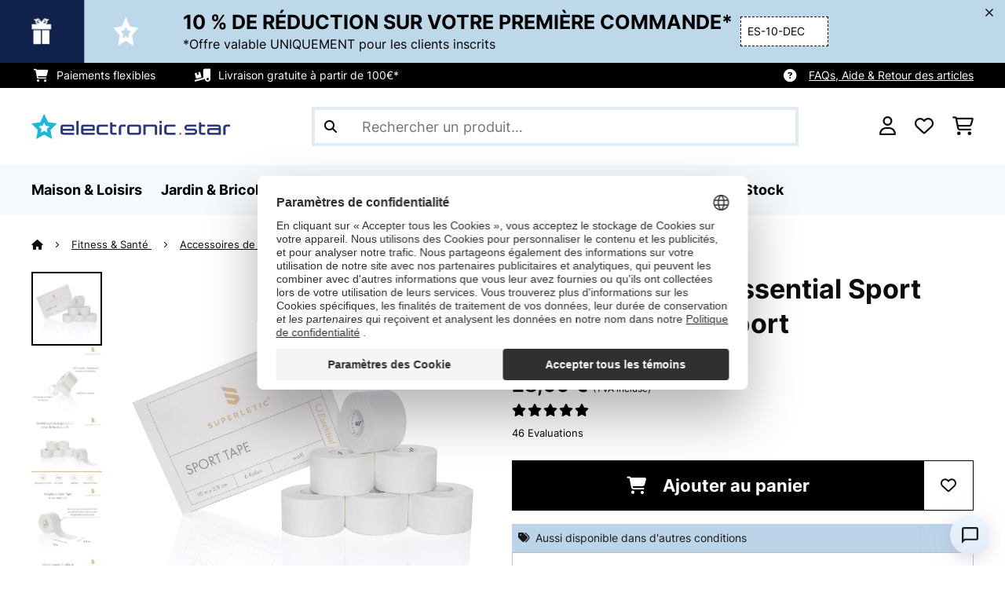

--- FILE ---
content_type: text/html; charset=UTF-8
request_url: https://www.electronic-star.fr/Fitness-et-Sante/Gyurka-Essential-Sport-Tape-bande-de-sport-lot-de-6-10-m-x-3-8-cm-coton-inelastique-impermeable.html
body_size: 76368
content:
<!DOCTYPE HTML>
<html lang="fr" >
    <head>
                

                        <script id="usercentrics-cmp" data-settings-id="7DKdaAt5W47hBh"
                                    src="https://web.cmp.usercentrics.eu/ui/loader.js" async></script>

        

                 <script type="text/javascript">
        (function(c,l,a,r,i,t,y){
            c[a]=c[a]||function(){(c[a].q=c[a].q||[]).push(arguments)};
            t=l.createElement(r);t.async=1;t.src="https://www.clarity.ms/tag/"+i;
            y=l.getElementsByTagName(r)[0];y.parentNode.insertBefore(t,y);
        })(window, document, "clarity", "script", "mcgwnc6gml");
    </script>


        



        

                    <meta http-equiv="Content-Type" content="text/html" charset="UTF-8"><meta http-equiv="X-UA-Compatible" content="IE=Edge"><meta name="viewport" content="width=device-width, initial-scale=1"><link rel="preconnect" href="https://res.cloudinary.com"><meta name="ROBOTS" content="NOINDEX, FOLLOW"><title>Capital Sports Gyurka Essential Sport Tape, bande de sport</title><meta name="title" content="Capital Sports Gyurka Essential Sport Tape, bande de sport"><meta name="description" content="Gyurka Essential Sport Tape, bande de sport, lot de 6, 10 m x 3,8 cm, coton, inélastique, imperméable -"><meta name="keywords" content="Gyurka Essential Sport Tape, bande de sport, lot de 6, 10 m x 3,8 cm, coton, inélastique, imperméable, Fitness &amp; Santé"><meta property="og:site_name" content="https://www.electronic-star.fr/"><meta property="og:title" content="Gyurka Essential Sport Tape, bande de sport"><meta property="og:type" content="product"><meta property="og:image" content="https://shop-apc.elektronik-star.de/out/pictures/generated/product/1/540_340_75/10037791_yy_0001_titel___"><meta property="og:url" content="https://www.electronic-star.fr/Fitness-et-Sante/Gyurka-Essential-Sport-Tape-bande-de-sport-lot-de-6-10-m-x-3-8-cm-coton-inelastique-impermeable.html"><meta property="product:price:amount" content="28.99"><meta property="og:price:currency" content="EUR"><meta property="og:description" content=""><meta property="og:product_id" content="53037791"><link rel="canonical" href="https://www.electronic-star.fr/Fitness-et-Sante/Gyurka-Essential-Sport-Tape-bande-de-sport-lot-de-6-10-m-x-3-8-cm-coton-inelastique-impermeable.html"><link rel="shortcut icon" href="https://www.electronic-star.fr/out/bbg-theme/img/favicon/estar/favicon.ico"><link rel="apple-touch-icon" sizes="180x180" href="https://www.electronic-star.fr/out/bbg-theme/img/favicon/estar/apple-touch-icon.png"><link rel="icon" type="image/png" sizes="32x32" href="https://www.electronic-star.fr/out/bbg-theme/img/favicon/estar/favicon-32x32.png"><link rel="icon" type="image/png" sizes="16x16" href="https://www.electronic-star.fr/out/bbg-theme/img/favicon/estar/favicon-16x16.png"><link rel="alternate" hreflang="de-DE" href="https://www.elektronik-star.de/Sport-Fitness/Fitness-Zubehoer/Gyurka-Essential-Sport-Tape-6er-Set-10-m-x-3-8-cm-Baumwolle-wasserfest-e-star.html"><link rel="alternate" hreflang="de-AT" href="https://www.elektronik-star.at/Sport-Fitness/Fitness-Zubehoer/Gyurka-Essential-Sport-Tape-6er-Set-10-m-x-3-8-cm-Baumwolle-wasserfest-e-star.html"><link rel="alternate" hreflang="fr-FR" href="https://www.electronic-star.fr/Par-Fabricant/Capital-Sports/Gyurka-Essential-Sport-Tape-bande-de-sport-lot-de-6-10-m-x-3-8-cm-coton-inelastique-impermeable.html"><link rel="alternate" hreflang="it-IT" href="https://www.electronic-star.it/Sport-e-tempo-libero/Accessori-da-palestra/Gyurka-Essential-Nastro-adesivo-per-lo-sport-6-pz-10-m-x-3-8-cm-cotone-non-elastico-resistente-all-acqua-e-star.html"><link rel="alternate" hreflang="es-ES" href="https://www.electronic-star.es/Gyurka-Essential-vendas-de-deporte-set-de-6-rollos-10-m-x-3-8-cm-algodon-sin-elasticidad-resistente-al-agua.html"><link rel="alternate" hreflang="pl-PL" href="https://www.electronic-star.pl/Fitness-i-sport/Akcesoria-fitness/Urzadzenia-do-masazu/Gyurka-Essential-tasma-kinezjologiczna-6-szt-10-m-x-3-8-cm-bawelna-nieelastyczna-wodoodporna-oxid.html"><link rel="alternate" hreflang="fi-FI" href="https://www.electronic-star.fi/Kuntoilu-terveys/Fitness-tarvikkeet/Gyurka-Essential-urheiluteippi-6-kpl-setti-10-m-x-3-8-cm-puuvilla-joustamaton-vedenpitaevae.html"><link rel="alternate" hreflang="pt-PT" href="https://www.electronic-star.pt/Conjunto-de-6-Fitas-Adesivas-Desportivas-Gyurka-Essential-10-x-3-8-cm-Algodao-Inelastico-Impermeavel.html"><link rel="alternate" hreflang="nl-NL" href="https://www.electronic-star.nl/Op-fabrikant/Capital-Sports/Gyurka-Essential-sporttape-set-van-6-10-m-x-3-8-cm-katoen-niet-elastisch-waterproof.html"><link rel="alternate" hreflang="nl-BE" href="https://www.electronic-star.be/Sport-Fitness/Gyurka-Essential-sporttape-set-van-6-10-m-x-3-8-cm-katoen-niet-elastisch-waterproof.html"><link rel="alternate" hreflang="fr-BE" href="https://www.electronic-star.be/fr/Par-Fabricant/Capital-Sports/Gyurka-Essential-Sport-Tape-bande-de-sport-lot-de-6-10-m-x-3-8-cm-coton-inelastique-impermeable-e-star.html"><link rel="alternate" hreflang="en-IE" href="https://www.hifi-tower.ie/Sport-Fitness/Gyurka-Essential-Sport-Tape-Set-of-6-10-m-x-3-8-cm-cotton-inelastic-waterproof-hifi-tower.html"><script type="text/javascript" id="chaltec_tracking_object">
var chaltec = {"Name":"chaltec","ShopBaseUrl":"https:\/\/www.electronic-star.fr\/","Currency":{"Code":"EUR","EUR_Rate":1},"CurrencyCode":"EUR","Transaction":null,"Basket":{"Products":[],"Vouchers":[],"Value":0,"PaymentGroup":""},"Products":[{"Id":"53037791","Name":"Gyurka Essential Sport Tape, bande de sport,  lot de 6,  10 m x 3,8 cm, coton, in\u00e9lastique, imperm\u00e9able","Price":28.99,"PriceNet":24.16,"PriceTax":4.829999999999998,"Quantity":1,"Manufacturer":"Capital Sports","Brand":"Capital Sports","Ean":"4251724101214","Category":{"Id":0,"Name":"Fitness & Sant\u00e9","Path":"","Path_EN":"","Path_DE":"","Name_EN":"","Name_DE":"","Url":"https:\/\/www.electronic-star.fr\/Fitness-et-Sante\/"},"Weight":500,"ListName":"item","ShopItemId":"","Oxid":"01e95b1c7210f62c2eea7146f6a91a7e"}],"PageType":"item","Category":{"Id":"41ce82c2029f313ff79d0bb72cc1ceef","Name":"Fitness & Sant\u00e9","Path":"","Path_EN":"","Path_DE":"","Name_EN":"","Name_DE":"","Url":"https:\/\/www.electronic-star.fr\/Fitness-et-Sante\/"},"Locale":"fr_FR","CountryCode":"FR","LanguageCode":"fr","User":{"Email":"","UniqueId":"","UserHash":"","hasEUVat":"","userGroups":[]},"SearchTerm":"","TaxRate":20,"ListName":"","Debug":[{"PageClass":"Chaltec\\WebTracking\\Application\\Controller\\ArticleDetailsController"},{"ViewClass":"details"},{}],"IsCheckout":false,"ShopBrand":"","ShopCountry":"","ShopBranch":""};
</script><script type="text/javascript">
        dataLayer = (window.dataLayer) ? dataLayer : [];

        dataLayer = [ {"pageType":"item","pageName":"Gyurka Essential Sport Tape, bande de sport,  lot de 6,  10 m x 3,8 cm, coton, inélastique, imperméable","isCheckout":false,"currency":"EUR","isInternalIP":false,"taxRate":20,"userHash":"","userLoginState":false,"ListName":"","cartValue":0,"cartproductnumber":0,"productsinCart":{},"id":"53037791","price":28.99,"productOriginalPrice":28.99,"brand":"Capital Sports","category":"Accessoires de fitness","productRatings":0,"productAverageRating":0,"stock":"low-stock","carrier":"standard"} ];

        
                //DetailJSON
        dataLayer.push({"event":"eeProductDetailView","ecommerce":{"detail":{"products":[{"id":"53037791","name":"Gyurka Essential Sport Tape, bande de sport,  lot de 6,  10 m x 3,8 cm, coton, inélastique, imperméable","brand":"Capital Sports","price":28.99,"category":"Accessoires de fitness"}]}}});
        
        
        
                    //UserInteractionJSON
            dataLayer.push({"event":""});
        

                dataLayer.push({'ecomm_prodid': 53037791});
        dataLayer.push({'ecomm_pagetype': 'product'});
        dataLayer.push({'ecomm_totalvalue': 28.99});
    </script>


                <link rel="stylesheet" type="text/css" href="https://www.electronic-star.fr/out/bbg-theme/src/css/fonts/estar.css?1768202309" />
<link rel="stylesheet" type="text/css" href="https://www.electronic-star.fr/out/bbg-theme/src/css/style.min.css?1768202767" />
<link rel="stylesheet" type="text/css" href="https://www.electronic-star.fr/modules/sw/swFactFinderFrontendFlow/out/src/css/suggest.css" />
<link rel="stylesheet" type="text/css" href="https://www.electronic-star.fr/modules/sw/swFactFinderFrontendFlow/out/src/css/campaign.css" />
<link rel="stylesheet" type="text/css" href="https://www.electronic-star.fr/modules/egate/emstocknote/out/src/css/emstocknote.css" />


        <meta http-equiv="Accept-CH" content="DPR, Viewport-Width, Width">
        <script src="https://cdnjs.cloudflare.com/ajax/libs/lodash.js/4.17.15/lodash.js" type="text/javascript"></script>
        <script src="https://cdnjs.cloudflare.com/ajax/libs/cloudinary-core/2.7.4/cloudinary-core.min.js" type="text/javascript"></script>
        <script src="https://code.jquery.com/jquery-3.6.4.min.js" integrity="sha256-oP6HI9z1XaZNBrJURtCoUT5SUnxFr8s3BzRl+cbzUq8=" crossorigin="anonymous"></script>
        <script>
            document.addEventListener( "DOMContentLoaded", function() {

                // Images collection
                var images = [].slice.call( document.querySelectorAll( 'img.lazy-img' ) );

                // Insersection Observer support
                if( "IntersectionObserver" in window ) {

                    // Window observer
                    intersectionObserver = new IntersectionObserver( function( entries, observer ) {

                        // Iterate observer collection
                        entries.forEach( function( entry ) {


                            // Window intersection test
                            if( entry.isIntersecting ) {

                                image = entry.target;

                                if(!image.src) {
                                                                        image.src = image.setAttribute('data-src', image.getAttribute('lazy-img-url'));
                                    image.classList.add("cld-responsive");
                                    cl.responsive();
                                    
                                }
                                // Remove from observer
                                observer.unobserve( image );
                            }
                        });
                    });

                    // Observer collection
                    images.forEach( function( lazyImage ) {

                        intersectionObserver.observe( lazyImage );
                    });
                }
            });
        </script>
        <script>
            function crazyLoadEECImages(artNum) {
                var eecImage = document.getElementById('EEC-image-' + artNum);
                if(!eecImage.src) {
                                           eecImage.setAttribute('data-src', eecImage.getAttribute('lazy-img-url'))
                        eecImage.classList.add("cld-responsive");
                        cl.responsive();
                                    }
            }
        </script>

                
                                                                                                                        
                <script>
                    $(document).ready(function() {
                        initiateWebChat('97c792281d528b91b718f3d3043674a50513ccfcebcb7f45eab20058e74a5163');
                    });
                </script>
                    

            
<script type="application/ld+json">
    {
        "@context": "https://schema.org",
        "@type": "BreadcrumbList",
        "itemListElement": [
                                        {
                "@type": "ListItem",
                "position": 1,
                "name": "Fitness &amp; Santé",
                "item": "https://www.electronic-star.fr/Fitness-et-Sante/"
              },                                                      {
                "@type": "ListItem",
                "position": 2,
                "name": "Accessoires de fitness",
                "item": "https://www.electronic-star.fr/Fitness-et-Sante/Accessoires-de-fitness/"
              },                                                    {
                "@type": "ListItem",
                "position": 3,
                "name": "Gyurka Essential Sport Tape, bande de sport",
                "item": "https://www.electronic-star.fr/Fitness-et-Sante/Gyurka-Essential-Sport-Tape-bande-de-sport-lot-de-6-10-m-x-3-8-cm-coton-inelastique-impermeable.html"
              }
                    ]
    }
</script>
    </head>
  <!-- OXID eShop Enterprise Edition, Version 6, Shopping Cart System (c) OXID eSales AG 2003 - 2026 - https://www.oxid-esales.com -->

    <body data-qaCl="details" id="estar" class=" productDetailsCls ">

                    <div id="pdp-page-id"></div>
                        
<script type="text/javascript">(function(w,d,s,l,i){w[l]=w[l]||[];w[l].push({'gtm.start':
				new Date().getTime(),event:'gtm.js'});var f=d.getElementsByTagName(s)[0],
						j=d.createElement(s),dl=l!='dataLayer'?'&l='+l:'';j.async=true;j.src=
						'https://www.googletagmanager.com/gtm.js?id='+i+dl;f.parentNode.insertBefore(j,f);
						})(window,document,'script','dataLayer','GTM-NZZWBK6');</script>
			


                

                    
        
        
                                <div class="mainWrap ">
                    
                    <style>
  #gds-common-header-leaderboard:has(~ #superuser_block) {
    top:35px;
  }
  .not-sticky {
    position: relative;
  }
  .voucher-wrapper .voucher-button {
    height: auto;
  }
  #gds_leaderboard_cta {
    width: max-content;
    text-align: center;
    height: fit-content;
    margin-left: 10px;
  }
  .leaderb-2__image img {
    width: 100%;
  }
  .leaderboard__count-down-timer {
    padding: 0 10px !important;
  }
  /*Desktop-Mobile adjustments*/
  @media (min-width: 992px) {
    .gds-header-leaderboard-full-background,
    .gds-header-leaderb-2-full-background {
      height: auto;
    }
  }
  @media (min-width: 767.98px) {
    .leaderb-2__title-container-tablet {
      margin-left: 8px;
    }
  }
  @media (max-width: 767.98px) {
    .gds-header-leaderb-2-full-background, 
    .gds-header-leaderboard-full-background {
      z-index: 5 !important;
    }
    .not-sticky-mobile {
      position: relative;
    }
    .leaderboard__title-wrapper {
      padding-bottom: 10px;
    }
    .leaderboard__end {
      /* width: 136px; */
      width: auto;
    }
    .leaderboard__count-down-timer {
      /* height: 136px; */
      height: auto;
    }
  }

  /*Click-to-copy animation*/
  @keyframes hover {
    from {
      box-shadow: inset 0 0 0 0.01px #000000;
    }
    to {
      box-shadow: inset 100vw 0 0 0.01px #000000;
      color: #fff;
    }
  }
  @keyframes leave {
    from {
      box-shadow: inset -8.79928em 0 0 0.01px #000000;
      color: #fff;
    }
    to {
      box-shadow: inset 0 0 0 0.01px #000000;
    }
  }
  
  /***********Rainbow Animation start*****************/
  .rainbow-title {
    text-transform: uppercase;
    background-image: linear-gradient(-225deg, #231557 0%, #44107a 29%, #ff1361 67%, #fff800 100%);
    background-size: auto auto;
    background-clip: border-box;
    background-size: 200% auto;
    /*color: #fff;*/
    background-clip: text;
    /*text-fill-color: transparent;*/
    -webkit-background-clip: text;
    -webkit-text-fill-color: transparent;
    animation: textclip 2s linear infinite;
    font-weight: bolder !important;
  }
  @keyframes textclip {
    to {
      background-position: -200% center;
    }
  }
  /***********Rainbow Animation end*****************/
</style>

<div class="gds-header-leaderb-2-full-background not-sticky-mobile" id="gds-common-header-leaderboard"></div>
  
<script type="text/javascript">
  // default texts
  let textContent = {
    en : {days: "D", hours: "H", minutes: "M", secs: "S", clickToCopy:"Click to copy", copied:"Copied!", savenow: "Save now!", shopnow:"Shop Now"},
    de : {days: "D", hours: "H", minutes: "M", secs: "s", clickToCopy:"Klicken zum Kopieren", copied:"Kopiert!", savenow: "Jetzt sparen", shopnow:"Jetzt Shoppen"},
    fr : {days: "J", hours: "H", minutes: "M", secs: "S", clickToCopy:"Cliquez pour copier", copied:"Copié !", savenow: "Faites des économies", shopnow:"Achetez maintenant"},
    it : {days: "G", hours: "O", minutes: "M", secs: "S", clickToCopy:"Cliccare per copiare.", copied:"Copiato!", savenow: "Risparmia ora", shopnow:"Acquista ora"},
    es : {days: "D", hours: "H", minutes: "M", secs: "S", clickToCopy:"Haga clic para copiar", copied:"¡Copiado!", savenow: "¡A ahorrar!", shopnow:"Compra Ahora"},
    pt : {days: "D", hours: "H", minutes: "M", secs: "S", clickToCopy:"Clique para copiar", copied:"Cópias!", savenow: "Poupa já!", shopnow:"Compra agora"},
    sv : {days: "D", hours: "T", minutes: "M", secs: "S", clickToCopy:"Klicka för att kopiera.", copied:"Kopierat!", savenow: "Spara nu", shopnow:"shop now"},
    fi : {days: "D", hours: "H", minutes: "M", secs: "S", clickToCopy:"Klakkaa kopiointia varten.", copied:"Kopitoitu!", savenow: "Säästä nyt!", shopnow:"Shoppaile nyt"},
    nl : {days: "D", hours: "H", minutes: "M", secs: "S", clickToCopy:"Klik hier om te kopiëren", copied:"Gekopieerd!", savenow: "Nu sparen", shopnow:"Nu shoppen"}
  };
  
  // renderLeaderboardNew
  function renderLeaderboard() {
    let lead_lang = document.documentElement.lang;
    let lead_countrycode = chaltec.CountryCode;
    let lead_shop_locale = lead_lang + '_' + lead_countrycode;
    let lead_asset_type = 'leader-board';
  
    const lead_data = loadCampaignValues(lead_shop_locale, lead_asset_type);
    
    if (lead_data !== undefined) {
      console.log('feed_id', lead_data.feed_id);
      //console.log('start_date', lead_data.start_date);
      console.log('end_date', lead_data.end_date);
      console.log('deal_country', lead_data.deal_country);
      //console.log('campaign_name_1', lead_data.campaign_name_1);

      if (screen.width > 768) {
        var lead_cta = `<a href="`+lead_data.lp_url_1+`" class="button-small--`+lead_data.cta_color+`" id="gds_leaderboard_cta">`+textContent[lead_lang].shopnow+`</a>`;
      } else {
        var lead_cta = `<a href="`+lead_data.lp_url_1+`" class="button-small--`+lead_data.cta_color+` fa-solid fa-arrow-right" id="gds_leaderboard_cta" style="padding: 11px;"></a>`;
      }
      var render_leader_board = `
      <div class="container-fluid container-fluid--no-padding" id="gds-header-leaderboard">
        <div class="leaderb-2 `+lead_data.campaign_type+` no-countdown" id="gds_lead_campaign_type" style="color: `+lead_data.text_color+`; background-color: `+lead_data.background_color+`">
          <div class="row m-0">
            <div class="col-2 d-none d-md-block leaderboard__start leaderb-2__start">
              <div class="leaderb-2__image">
                <img class="cld-responsive" data-src="`+lead_data.background_image_1+`" id="gds_leaderboard_image_left">
              </div>
            </div>
            <div class="col-sm-12 col-md-9 col-lg-8 leaderboard__title-wrapper">
              <div class="leaderboard__title-container leaderb-2__title-container-tablet">
                <span class="leaderb-2__title" id="gds_leaderboard_title">`+lead_data.campaign_name_1+`</span>
                <span class="leaderb-2__sub-title" id="gds_leaderboard_subtitle">`+lead_data.subline+`</span>
              </div>
              <div class="leaderb-2__cta-voucher d-flex">
                <div class="leaderb-2__voucher-wrapper voucher-wrapper" id="gds_leaderboard_voucher_wrapper">
                  <p class="voucher-tooltip" id="gds_leaderboard_click">`+textContent[lead_lang].clickToCopy+`</p>
                  <button class="leaderb-2__tablet-voucher voucher-button" id="gds_leaderboard_voucher_button"> 
                    <span class="voucher-link" id="gds_leaderboard_copied"> `+textContent[lead_lang].copied+` </span> 
                    <span class="leaderb-2__voucher-code voucher-code voucher-text-active" id="gds_leaderboard_voucher" data-code="`+lead_data.voucher_code+`"> `+lead_data.voucher_code+` </span>
                  </button>
                </div>
                `+lead_cta+`
              </div>
            </div>
            <div class="col-sm-2 col-md-3 col-lg-2 leaderboard__end">
              <div class="leaderboard__count-down-wrapper">
                <div class="leaderboard__count-down-timer leaderb-2__timer-section `+lead_data.show_countdown+`" id="gds_lead_campaign_countdown" style="color: `+lead_data.text_color+`; background-color: `+lead_data.background_color_countdown+`">
                  <div>
                    <span class="leaderboard__count-down-time `+lead_data.show_days_in_countdown+`" id="lead_days">00</span>
                    <span class="leaderb-2__count-down-time-info `+lead_data.show_days_in_countdown+`" id="lead_days_info">:</span>
                    <span class="leaderboard__count-down-time" id="lead_hours">00</span>
                    <span class="leaderb-2__count-down-time-info" id="lead_hours_info">:</span>
                    <span class="leaderboard__count-down-time" id="lead_minutes">00</span>
                    <span class="leaderb-2__count-down-time-info" id="lead_minutes_info">:</span>
                    <span class="leaderboard__count-down-time" id="lead_seconds">00</span>
                    <span class="leaderb-2__count-down-time-info" id="lead_seconds_info"></span>
                  </div>
                </div>
              </div>
              <div class="leaderboard__image">
                <picture>
                  <source media="(max-width:768px)" srcset="`+lead_data.background_image_3+`" id="gds_leaderboard_image_mobile">
                  <img class="cld-responsive" data-src="`+lead_data.background_image_2+`" id="gds_leaderboard_image_right">
                </picture>
              </div>
            </div>
          </div>
          <div class="leaderb-2__close-wrapper" id="leaderb-2__close">
            <i class="fa-kit fa-icon--xmark-large"></i>
          </div>
        </div>
      </div>`;
    
      // Countdown
      const second = 1000,
        minute = second * 60,
        hour = minute * 60,
        day = hour * 24;
    
      let countDown = new Date(lead_data.end_date).getTime();
      //console.log('countDown', countDown);
    
      if (countDown > new Date().getTime()) {
      
        if (lead_data.show_countdown === 'show') {
        
          let timer = setInterval(function () {
            let now = new Date().getTime(),
            distance = countDown - now;
            // Add zero if countdown has only one number
            // Calculate days and hours differently based on showDays value
            if (lead_data.show_days_in_countdown !== 'hide') {
              document.getElementById('lead_days').innerText = String(Math.floor(distance / day)).padStart(2, '0');
              document.getElementById('lead_hours').innerText = String(Math.floor((distance % day) / hour)).padStart(2, '0');
              $('#lead_days').removeClass('show'); // show class sets element to display block which breaks the line
              $('#lead_days_info').removeClass('show'); // show class sets element to display block which breaks the line
            } else {
              // Calculate total hours if days are hidden
              document.getElementById('lead_hours').innerText = String(Math.floor(distance / hour)).padStart(2, '0');
            }
            // document.getElementById('lead_hours').innerText = String(Math.floor(distance / (hour))).padStart(2, '0');
            document.getElementById('lead_minutes').innerText = String(Math.floor((distance % (hour)) / (minute))).padStart(2, '0');
            document.getElementById('lead_seconds').innerText = String(Math.floor((distance % (minute)) / second)).padStart(2, '0');
            
            $('#lead_days_info').text(textContent[lead_lang].days);
            $('#lead_hours_info').text(textContent[lead_lang].hours);
            $('#lead_minutes_info').text(textContent[lead_lang].minutes);
            $('#lead_seconds_info').text(textContent[lead_lang].secs);
            if (screen.width < 768) {
              $('#gds_lead_campaign_countdown').insertAfter('#gds_leaderboard_cta');
            }
            $('#gds_lead_campaign_type').removeClass('no-countdown');
            // Do something later when date is reached
            if (distance < 0) {
              clearInterval(timer);
              $('#gds-common-header-leaderboard').addClass('hide');
            }
          }, second);
        }
        $('#gds-common-header-leaderboard').append(render_leader_board);
        // Render image dimensions with cloudinary
        var gds_leaderboard_image = cloudinary.Cloudinary.new({cloud_name: "chal-tec"});
        gds_leaderboard_image.responsive();
      }
    
      // Don't show mobile banner after a certain times closed
      const closeCount = parseInt(sessionStorage.getItem('bannerCloseCount')) || 0;
      if (closeCount > 2) {
        $('#gds-common-header-leaderboard').addClass('d-none');
      }
      // hide mobile banner after closing and count
      $('#leaderb-2__close').on('click', function() {
        const item = $(this).parents('#gds-common-header-leaderboard');
        item.addClass('d-none');
        const newCount = closeCount + 1;
        sessionStorage.setItem('bannerCloseCount', newCount);
        //console.log('Banner closed', newCount, 'times');
      });
    
      // click to copy function
      $('#gds_leaderboard_voucher_wrapper').on('click', function() {
        $(this).addClass('claimed');
        var string = $('#gds_leaderboard_voucher').data('code');
        if (string) {
          navigator.clipboard.writeText(string).then(() => {
          // Clipboard successfully set
        }, () => {
          // Clipboard write failed
        });
        }
        setTimeout(function() {
          $('#gds_leaderboard_voucher_button').css({'animation': "hover 0.4s forwards"});
        }, 300);
        setTimeout(function() {
          $('#gds_leaderboard_voucher_button').css({'animation': "leave 0.6s forwards"});
          $('#gds_leaderboard_voucher_button').focus();
        }, 1500);
      });
    } else {
      console.log('Leaderboard expired or not available');
    }
  }
  
  // renderSinglecard
  function renderSinglecard() {
    let sing_lang = document.documentElement.lang;
    let sing_countrycode = chaltec.CountryCode;
    let sing_shop_locale = sing_lang + '_' + sing_countrycode;
    let sing_asset_type = 'single-card';
  
    const sing_data = loadCampaignValues(sing_shop_locale, sing_asset_type);
  
    if (sing_data !== undefined) {
      var render_single_card = `
      <div id="gds_single_card" class="col-6 col-md-4 productTeaser">
        <div class="card-product card-product--banner `+sing_data.campaign_type+` no-countdown" id="gds_single_card_banner" style="background-color: `+sing_data.background_color+`;">
          <a href="`+sing_data.lp_url_1+`" class="card-product__image-wrapper">
            <img data-src="`+sing_data.background_image_1+`" src="`+sing_data.background_image_1+`" class="card-product__image cld-responsive" alt="`+sing_data.background_image_1+`">
          </a>
          <div class="card-product__content-wrapper">
            <div class="card-product__main-content">
              <a href="`+sing_data.lp_url_1+`" class="card-product__content-link" style="color: `+sing_data.text_color+`;">
                <span class="card-product__content-title">`+sing_data.campaign_name_1+`</span>
                <span class="card-product__content-subtitle">`+sing_data.subline+`</span>
              </a>
            </div>
            <div class="card-product__secondary-content">
              <a href="`+sing_data.lp_url_1+`" class="card-product__content-button button-small--`+sing_data.cta_color+`">`+textContent[sing_lang].shopnow+`</a>
              <div class="voucher-wrapper" id="gds_singlecard_voucher_wrapper">
                <p class="voucher-tooltip">`+textContent[sing_lang].clickToCopy+`</p>
                <button class="voucher-button" id="gds_singlecard_voucher_button"> 
                  <span class="voucher-code voucher-text-active" id="gds_singlecard_voucher" data-code="`+sing_data.voucher_code+`"> `+sing_data.voucher_code+` </span>
                  <span  class="voucher-link" id="gds_singlecard_copied" data-code="`+sing_data.voucher_code+`"> `+textContent[sing_lang].copied+` </span>
                </button>
              </div>
            </div>
          </div>
          <div class="countdown `+sing_data.show_countdown+`" style="background-color: `+sing_data.background_color_countdown+`; color: `+sing_data.text_color+`;">
            <div class="countdown__wrapper" id="single_card_countdown">
              <span class="countdown__time `+sing_data.show_days_in_countdown+`" id="sing_days"></span>
              <span class="countdown__info `+sing_data.show_days_in_countdown+`" id="sing_days_info"></span>
              <span class="countdown__time" id="sing_hours"></span>
              <span class="countdown__info" id="sing_hours_info"></span>
              <span class="countdown__time" id="sing_minutes"></span>
              <span class="countdown__info" id="sing_minutes_info"></span>
              <span class="countdown__time" id="sing_seconds" ></span>
              <span class="countdown__info" id="sing_seconds_info"></span>
            </div>
          </div>
        </div>
      </div>`;
    
      // Countdown
      const second = 1000,
        minute = second * 60,
        hour = minute * 60,
        day = hour * 24;
    
      let countDown = new Date(sing_data.end_date).getTime();
      //console.log('countDown', countDown);
    
      if (countDown > new Date().getTime()) {
        if (sing_data.show_countdown === 'show') {
          let timer = setInterval(function () {
            let now = new Date().getTime(),
            distance = countDown - now;
            // Add zero if countdown has only one number
            // Calculate days and hours differently based on showDays value
            if (sing_data.show_days_in_countdown !== 'hide') {
              document.getElementById('sing_days').innerText = String(Math.floor(distance / day)).padStart(2, '0');
              document.getElementById('sing_hours').innerText = String(Math.floor((distance % day) / hour)).padStart(2, '0');
            } else {
              // Calculate total hours if days are hidden
              document.getElementById('sing_hours').innerText = String(Math.floor(distance / hour)).padStart(2, '0');
            }
            document.getElementById('sing_minutes').innerText = String(Math.floor((distance % (hour)) / (minute))).padStart(2, '0');
            document.getElementById('sing_seconds').innerText = String(Math.floor((distance % (minute)) / second)).padStart(2, '0');
          
            $('#sing_days_info').text(textContent[sing_lang].days);
            $('#sing_hours_info').text(textContent[sing_lang].hours);
            $('#sing_minutes_info').text(textContent[sing_lang].minutes);
            $('#sing_seconds_info').text(textContent[sing_lang].secs);
            $('#gds_single_card_banner').removeClass('no-countdown');
          
            // Do something later when date is reached
            if (distance < 0) {
              clearInterval(timer);
              $('#gds_single_card').addClass('hide');
            }
          }, second);
        }
      
        $(render_single_card).insertAfter('form.productTeaser[name="tobasketproductList_2"]');
      
        // Render image dimensions with cloudinary
        var gds_leaderboard_image = cloudinary.Cloudinary.new({cloud_name: "chal-tec"});
        gds_leaderboard_image.responsive();
      }

      // click to copy function
      $('#gds_singlecard_voucher_wrapper').on('click', function() {
        $(this).addClass('claimed');
        var string = $('#gds_singlecard_voucher').data('code');
        if (string) {
          navigator.clipboard.writeText(string).then(() => {
          // Clipboard successfully set
        }, () => {
          // Clipboard write failed
        });
        }
        setTimeout(function() {
          $('#gds_singlecard_voucher_button').css({'animation': "hover 0.4s forwards"});
        }, 300);
        setTimeout(function() {
          $('#gds_singlecard_voucher_button').css({'animation': "leave 0.6s forwards"});
          $('#gds_singlecard_voucher_button').focus();
        }, 1500);
      });

    } else {
      console.log('Single Card expired or not available');
    }
  }
</script>

        
        
        
            


<div id="grey-full-bg"></div>

    <div id="flyoutCart" data-qa="div-flyoutCart" class="flyoutCart myCart flyout ct-flyout  ">
    <div class="wrap flyoutCart-container">
                        <div class="d-flex flex-column gap-2 gap-lg-3 max-h-70">
            <div class="d-flex justify-content-between">
                <div class="flyoutCart-header">
                    <div class="flyOutCart-title">
                                                Mon panier
                        <span class="flyoutCart-totalNumberOfProducts"></span>
                                            </div>
                </div>
                <div class="flyoutCart-close-icon" onclick="closeFlyoutCart();">
                    <i class="fa-solid fa-xmark" aria-disabled="true"></i>
                </div>
            </div>

            <div class="flyoutCartScroller flyoutCartEmptyScroller mini-cart-prod-section">
                                                <div class="flyoutCart-empty">
                    <div class="flyoutCart-text-section">
                        <span class="body-regular-01">Votre panier est vide.</span>
                        <span class="body-regular-01">Commencez à magasiner pour le remplir de vos articles préférés !</span>
                    </div>
                    <div class="flyoutCart-img-section">
                        <img alt="emptycart" src="https://res.cloudinary.com/chal-tec/image/upload/webshops/assets/estar/emptycart.png">
                    </div>
                </div>
                                            </div>
        </div>

        
        <div class="clearfix" style="display: none;"></div>

                                                                                                                                                                                                                                                                                                                                                                        <div class="flyoutCart-button-section">

            
                            <a data-qa="lnk-flyoutToContinueShopping" style="order: 2" class="bbg-btn--ghost bbg-btn--medium" onclick="closeFlyoutCart();">
                    Continuer le shopping
                </a>
            
                    </div>

            </div>
</div>


        

        
                



    <div class="payoff">
    <div class="container-fluid">
        <div class="payoff__wrapper">
            <div class="payoff__block payoff__block--mobile">
                <span class="payoff__block-item label--icon-medium fak fa-icon--cart-shopping">Paiements flexibles</span>
                <span class="payoff__block-item label--icon-medium fak fa-icon--truck-ramp-box">Livraison gratuite à partir de 100€*</span>
                <!--
                <span class="payoff__block-item label--icon-medium fak fa-icon--truck-ramp-box">Livraison gratuite</span>
                -->
            </div>
            <!--
            <div class="payoff__block payoff__block--desktop">
                <span class="body-uppercase-04">Area for the payoff</span>
            </div>
            -->
            <div class="payoff__block payoff__block--desktop">
                                                <span class="payoff__block-item label--icon-medium">
                    <i class="fak fa-icon--circle-question"></i>
                    <a href="https://www.electronic-star.fr/Foire-aux-questions/" class="payoff__block-item--link">FAQs, Aide & Retour des articles</a>
                </span>
                            </div>
        </div>
    </div>
</div>


<style>
  /* Start: Workaround for https://go-bbg.atlassian.net/browse/D2COX-3517 */
  div#gds-home-inspiration.carousel-wrapper div.thumbnail-container-outside {
    display:none;
  }
	/* End: Workaround for https://go-bbg.atlassian.net/browse/D2COX-3517 */
</style>


<script>
    $(document).ready(function(){

        let lang = $('html').attr('lang');
        let weu = ['de', 'es', 'fr', 'it', 'pt', 'nl', 'fi', 'en'];

        let countryCode = chaltec.CountryCode;

        if (countryCode === 'GB') {
            return;
        }

        let texts = {
            de: 'Gratis Versand - nur für kurze Zeit',
            en: 'Free Shipping - Limited Offer',
            es: 'Envío gratis – Oferta limitada',
            it: 'Spedizione gratuita – Offerta limitata',
            fr: 'Livraison gratuite – Offre limitée',
            fi: 'Ilmainen toimitus – Rajoitettu tarjous',
            pt: 'Envio grátis – Oferta limitada',
            nl: 'Gratis verzending – Beperkte aanbieding',
        };

        let text = texts[lang];

        changeHeader('11/26/2025 12:00:00', '11/30/2025 16:00:00');

        function changeHeader(start, end) {
            let now = new Date();
            if (new Date(end) > now && now > new Date(start)) {
                $('.payoff__wrapper .fa-icon--truck-ramp-box').text(text);
            }
        }
    })
</script>

<header id="header" class="header background-00 
    header--search-visible
">
    <div class="container-fluid">
        <div class="header__inner-wrapper">
            <div class="header__section">
                                    <div class="header__burger d-xl-none">
                        <button class="header__burger-button" data-qa="btn-menuOpener">
                            <span></span>
                            <span></span>
                            <span></span>
                        </button>
                    </div>
                                
                    <div class="header__title">
                        <a href="https://www.electronic-star.fr/" >
                            <img class="header__logo" src="https://res.cloudinary.com/chal-tec/image/upload/w_auto,q_auto,f_auto/webshops/assets/estar/logos/estar_vec.svg" alt="Logo Electronic-Star FR">
                        </a>
                    </div>
                
            </div>
                            
                <div class="header-menu__search d-none d-xl-block">
                    
                            <form data-qa="frm-search" class="search-form" action="https://www.electronic-star.fr/index.php?lang=7&amp;" method="get" name="search">
        
<input type="hidden" name="lang" value="7" />
        <input type="hidden" name="cl" value="search">
                
        <input aria-label="Rechercher des produits" data-qa="inp-search" id="searchParam" name="searchparam" class="input--search" type="text" size="30" placeholder="Rechercher un produit…" value="" autocomplete="off">
        <button aria-label="Soumettre la recherche" id="search-magnify-icon" data-qa="btn-searchSubmit" class="btn--search" type="submit" value="">
            <i class="fa-solid fa-magnifying-glass" aria-hidden="true"></i>
        </button>
        <button aria-label="Fermer la recherche" id="search-close-id" data-qa="btn-searchSubmit" class="btn--search search-close hide">
            <i class="fa-solid fa-xmark" aria-hidden="true"></i>
        </button>
    </form>

    

    <div class="searchWrapper">
    <div id="suggestLayer"></div>
    </div>

<!--For now, just adding a snippet name here, in future content & styles will be provided -->
    <div id="gds_searcher_suggest">
            </div>
                    
                </div>
                        <div class="header__section">
                                    

                        
                                                    <ul class="header__list header__list--images">
    <li id="MyCustomTrustbadge" class="header__list-item"></li>
</ul>

                        
                        <ul class="header__list header__list--icons">
                            <li class="header__list-item">
                                                                    <button aria-label="Mon compte" data-qa="btn-account" class="header__list-link d-none d-md-block" onclick="ctFlyout.toggle(event, this);" data-ct-flyout="flyoutAccount">
                                        <span class="fa-regular fa-user"></span>
                                    </button>
                                    <a aria-label="Mon compte" data-qa="btn-account" class="header__list-link d-md-none" href="https://www.electronic-star.fr/index.php?lang=7&amp;cl=account">
                                        <span class="fa-regular fa-user"></span>
                                    </a>
                                                            </li>
                            <li class="header__list-item d-none">
                                <button aria-label="Rechercher des produits" data-qa="btn-search" class="header__list-link mobile-search-button">
                                    <span class="fa-solid fa-magnifying-glass"></span>
                                </button>
                            </li>
                            
                                <li class="header__list-item ">
            <button aria-label="Liste de souhaits" data-qa="btn-wishlist" class="header__list-link" onclick="ctModal.showById('modalSignInUpWishlist',{width:820,height:500}); generateGoogleSignInButton('signInUpWishlist', ); return false;">
            <span class="fa-regular fa-heart"></span>
        </button>
    </li>
                            
                                        <div class="header__list-item item-image--flyoutCart">
            <button aria-label="Panier" data-qa="btn-cart" class="header__list-link" onclick="window.location='https://www.electronic-star.fr/index.php?lang=7&amp;cl=basket';" data-ct-flyout="flyoutCart">
                <span class="fa-regular fa-cart-shopping"></span>
            </button>
        </div>
    
                        </ul>
                    
                    
                        
    



    <div id="flyoutAccount" class="flyout-account__login flyout ct-flyout">
        <form data-qa="frm-flyoutSignIn" class="signin" action="https://www.electronic-star.fr/index.php?lang=7&amp;" method="post" onsubmit="ctValidation.form(this) & DYLoginEvent(this)">
            <input type="hidden" name="ctFromLoginCmp" value="flyout">

            
<input type="hidden" name="lang" value="7" />
<input type="hidden" name="cnid" value="41ce82c2029f313ff79d0bb72cc1ceef" />
<input type="hidden" name="listtype" value="list" />
<input type="hidden" name="actcontrol" value="details" />

<input type="hidden" name="fnc" value="login_noredirect">

<input type="hidden" name="cl" value="details">

<input type="hidden" name="tpl" value="">
<input type="hidden" name="oxloadid" value="">

<input type="hidden" name="page" value="0">

<input type="hidden" name="CustomError" value="loginBoxErrors">


    <input type="hidden" name="anid" value="01e95b1c7210f62c2eea7146f6a91a7e">

<div class="sign-in__container">
    <div class="sign-in__header">

        <span class="sign-in__title heading-regular-02">Mon compte</span>
    </div>

    
    <div class="sign-in__content">
        <div class="input--wrapper">
            <label for="nameControl-flyout-frm-flyoutSignIn" class="input--label body-uppercase-05">Adresse e-mail</label>
            <input type="text"
                   class="signInEmail body-regular-01 input--border input--grey signIn-inputText"
                   id="nameControl-flyout-frm-flyoutSignIn"
                   data-qa="inp-flyoutSignInLoginName"
                   name="lgn_usr"
                   placeholder="Adresse e-mail"
                   type="email" minlength="1" maxlength="255"
                   data-validation="notEmpty,email"
            >
        </div>

        <div class="input--wrapper">
            <label for="logInBox-inputText-nearCheckbox-flyout-frm-flyoutSignIn-prueba" class="input--label body-uppercase-05">Mot de passe</label>
            <input class="signInPassword body-regular-01 input--border input--grey"
                   placeholder="Mot de passe"
                   data-qa="inp-flyoutSignInPassword"
                   id="logInBox-inputText-nearCheckbox-flyout-frm-flyoutSignIn-prueba"
                   name="lgn_pwd"
                   type="password"  minlength="1" maxlength="255"
                   data-validation="notEmpty"
            >
            <label class="sign-in__show-password" for="logInBox-inputText-nearCheckbox-flyout" onclick="passwordIcon(event);">
                <i class="fa-kit fa-icon--eye"></i>
            </label>
        </div>

        <div class="sign-in__checkbox-password d-flex justify-content-between">
            <div class="form-checkbox">
                            <input
                    data-qa="inp-flyoutSignInStayLoggedIn"
                    class="checkbox"
                    type="checkbox"
                    id="loginBox-stayLogged--flyout-frm-flyoutSignIn"
                    value="TRUE"
                    name="stayLogged1"
            >
                <label for="loginBox-stayLogged--flyout-frm-flyoutSignIn" class="body-regular-03 loginBox__staylogged-label" tabindex="1">Rester connecté:</label>
                            </div>

            <div class="sign-in__forgot-password-block">
                <a data-qa="lnk-forgotPassword" class="body-underline-06" href="https://www.electronic-star.fr/index.php?lang=7&amp;cl=forgotpwd">Mot de passe oublié?</a>
            </div>
        </div>
        <button onclick="ctTracking.trackLogin('email')" data-qa="inp-flyoutSignInSubmit" class="button-large--black w-100" type="submit">Connexion</button>
    </div>

</div>

    <div class="sign-in__footer body-regular-03">
        Êtes-vous un nouveau client ? <a data-qa="lnk-flyoutRegister" class="sign-in__register body-underline-06" href="https://www.electronic-star.fr/index.php?lang=7&amp;cl=register">S'inscrire maintenant</a>
    </div>
        </form>
                    
    <div class="social-signin-wrapper">
        - ou -
                    <div class="social-signin-btn-big">
                <button id="google-signin-1"></button>
            </div>
                </div>
            </div>


                    
                            </div>
        </div>
    </div>
    <div id="searchContainer" class="header-menu__search--mobile
            header-menu__search--visible
     d-xl-none">
        
                <form data-qa="frm-search" class="search-form" action="https://www.electronic-star.fr/index.php?lang=7&amp;" method="get" name="search">
        
<input type="hidden" name="lang" value="7" />
        <input type="hidden" name="cl" value="search">
                
        <input aria-label="Rechercher des produits" data-qa="inp-search" id="searchParam" name="searchparam" class="input--search" type="text" size="30" placeholder="Rechercher un produit…" value="" autocomplete="off">
        <button aria-label="Soumettre la recherche" id="search-magnify-icon" data-qa="btn-searchSubmit" class="btn--search" type="submit" value="">
            <i class="fa-solid fa-magnifying-glass" aria-hidden="true"></i>
        </button>
        <button aria-label="Fermer la recherche" id="search-close-id" data-qa="btn-searchSubmit" class="btn--search search-close hide">
            <i class="fa-solid fa-xmark" aria-hidden="true"></i>
        </button>
    </form>

    

    <div class="searchWrapper">
    <div id="suggestLayer"></div>
    </div>

<!--For now, just adding a snippet name here, in future content & styles will be provided -->
    <div id="gds_searcher_suggest">
            </div>
        
    </div>
    <div id="searchModal" class="search-modal">
        <div class="search-modal__inner"></div>
    </div>
</header>        

        
                            
<div id="header-menu" class="header-menu 
    header-menu--search-visible
">
    <div class="container-fluid container-fluid--no-padding header-menu__container position-relative">
        <div id="header-menu__wrapper-id" class="header-menu__wrapper">
                        <ul id="gds-common-header-sites" class="header__list header__list--magazine navbar-menu-child">
                                <li class="header__list-item d-none" id="header_offer_link">
  <a data-qa="lnk-sale" class="header__list-link header__list-link--promo" href="/special/offres/">Offres</a>
</li>
<li class="header__list-item">
  <a data-qa="lnk-new-items" class="header__list-link" href="/special/nouveautes/">Nouveautés</a>
</li>
<script>
    $(document).ready(function(){

        let lang = $('html').attr('lang');
        let cee = ['sk', 'cs', 'hu', 'hr', 'bg', 'si', 'pl']; // Romania excluded
        let weu = ['de', 'es', 'fr', 'it', 'en', 'pt', 'nl', 'fi'];

        if (lang === 'ro') {
            changeHeader('11/28/2025 00:00:00', '11/30/2025 23:59:59');
        }
        if (cee.includes(lang)) {
            changeHeader('11/26/2025 00:00:00', '11/30/2025 23:59:59');
        }
        if (weu.includes(lang)) {
            changeHeader('11/26/2025 12:00:00', '11/30/2025 16:00:00');
        }

        function changeHeader(start, end) {
            let now = new Date();
            if (new Date(end) > now && now > new Date(start)) {
                $('.header__list-link--promo').text('Black Friday');
                $('.header__list-link--promo').attr('href','/black-friday');
                $('.header__list-link--promo').parent().removeClass('d-none');
            }
        }
    })
</script>

                            </ul>
            
                <nav id="main-menu-nav-id" class="header-menu__nav navbar-menu-child">
                    <ul id="navigation" class="header-menu__list">
                                                                        
                                        
            <li class="header-menu__item topNavItem
    header-menu__item--with-icon-space"
    data-show-call="megamenu-1f7156811319e9fea27f49e45aa5ca3f">

    <a class="header-menu__link header-menu__link--centered" href="https://www.electronic-star.fr/Maison-et-Loisirs/" data-qa="lnk-navigationListItem">
                                                                                                                            <span class="header-menu__icon-wrapper d-xl-none">
                    <img class="header-menu__category-icon"
                         src="https://res.cloudinary.com/chal-tec/image/upload/w_90,q_auto,f_auto,dpr_2.0/bbg/10034227/Gallery/10034227_yy_0001_titel___"
                         alt="Maison &amp; Loisirs"
                         loading="lazy"
                         onerror="this.src='https://res.cloudinary.com/chal-tec/image/upload/w_90,q_auto,f_auto,dpr_2.0/marketing/assets/categories/fallback_grid_image.png'"
                    />
                </span>
                    
        <span class="header-menu__link-text">
            Maison &amp; Loisirs
                    </span>
    </a>

            <button aria-label="OPEN_CATEGORY"
                class="header-menu__submenu-button d-xl-none">
            <span class="fa-regular fa-angle-right"></span>
        </button>
                                    
                                                                                                                                                                                                                                                                                
    <div class="megamenu__wrapper" data-qa="div-megamenuWrapper">
        <section class="megamenu" data-show-id="megamenu-1f7156811319e9fea27f49e45aa5ca3f">

            <div class="megamenu__block d-xl-none">
    <button class="text-button-large megamenu__parent-cat-button"
            aria-label="Retour à catégories principales">
        <i class="fa-regular fa-angle-left"></i>
        <span class="megamenu__back-text">
                            Retour à catégories principales
                    </span>
    </button>
</div>

<div class="megamenu__header d-xl-none">
                                                                    <div class="megamenu__header-icon">
            <img class="megamenu__category-icon"
                 src="https://res.cloudinary.com/chal-tec/image/upload/w_90,q_auto,f_auto,dpr_2.0/bbg/10034227/Gallery/10034227_yy_0001_titel___" alt="Maison &amp; Loisirs"
                 loading="lazy"
                 onerror="this.src='https://res.cloudinary.com/chal-tec/image/upload/w_90,q_auto,f_auto,dpr_2.0/marketing/assets/categories/fallback_grid_image.png'"
            />
        </div>
    
    <div class="megamenu__header-wrapper">
        <div class="megamenu__header-title">Maison &amp; Loisirs</div>
        <a href="https://www.electronic-star.fr/Maison-et-Loisirs/" class="megamenu__show-all">
            Afficher tous les produits
        </a>
    </div>

    <a href="https://www.electronic-star.fr/Maison-et-Loisirs/"
       class="header-menu__more-button d-xl-none"
       aria-label="VIEW_ALL_IN_CATEGORY">
        <span class="fa-regular fa-angle-right"></span>
    </a>
</div>
            <div class="megamenu__block">
    <ul class="megamenu__list megamenu__list--text megamenu__list--with-icons">
                                                                    
            <li class="megamenu__list-item megamenu__list-item--with-icon-space"
    data-show-call="megamenu-d1b28765a5d6ae482e2a1e12848c0fdb"    data-qa="lnk-megamenuCat">

                                                                                            <span class="megamenu__icon-wrapper d-xl-none">
                <img class="megamenu__subcategory-icon"
                     src="https://res.cloudinary.com/chal-tec/image/upload/w_90,q_auto,f_auto,dpr_2.0/bbg/10041524/Gallery/10041524_yy_0001_titel___.jpg"
                     alt="Appareils de cuisine"
                     loading="lazy"
                     onerror="this.src='https://res.cloudinary.com/chal-tec/image/upload/w_90,q_auto,f_auto,dpr_2.0/marketing/assets/categories/fallback_grid_image.png'"
                />
            </span>
            
    <a class="megamenu__list-item-link" href="https://www.electronic-star.fr/Maison-et-Loisirs/Appareils-de-cuisine/">
        <span class="megamenu__list-item-text">Appareils de cuisine</span>
    </a>

            <button aria-label="OPEN_CATEGORY"
                class="header-menu__submenu-button d-xl-none"
                data-show-call="megamenu-d1b28765a5d6ae482e2a1e12848c0fdb">
            <span class="fa-regular fa-angle-right"></span>
        </button>
                                    
                                                                                                                                                                                                                                                                                                                                            
    <div class="megamenu__wrapper" data-qa="div-megamenuWrapper">
        <section class="megamenu" data-show-id="megamenu-d1b28765a5d6ae482e2a1e12848c0fdb">

            <div class="megamenu__block d-xl-none">
    <button class="text-button-large megamenu__parent-cat-button"
            aria-label="Retour à Maison &amp; Loisirs">
        <i class="fa-regular fa-angle-left"></i>
        <span class="megamenu__back-text">
                            Retour à Maison &amp; Loisirs
                    </span>
    </button>
</div>

<div class="megamenu__header d-xl-none">
                                                                    <div class="megamenu__header-icon">
            <img class="megamenu__category-icon"
                 src="https://res.cloudinary.com/chal-tec/image/upload/w_90,q_auto,f_auto,dpr_2.0/bbg/10041524/Gallery/10041524_yy_0001_titel___.jpg" alt="Appareils de cuisine"
                 loading="lazy"
                 onerror="this.src='https://res.cloudinary.com/chal-tec/image/upload/w_90,q_auto,f_auto,dpr_2.0/marketing/assets/categories/fallback_grid_image.png'"
            />
        </div>
    
    <div class="megamenu__header-wrapper">
        <div class="megamenu__header-title">Appareils de cuisine</div>
        <a href="https://www.electronic-star.fr/Maison-et-Loisirs/Appareils-de-cuisine/" class="megamenu__show-all">
            Afficher tous les produits
        </a>
    </div>

    <a href="https://www.electronic-star.fr/Maison-et-Loisirs/Appareils-de-cuisine/"
       class="header-menu__more-button d-xl-none"
       aria-label="VIEW_ALL_IN_CATEGORY">
        <span class="fa-regular fa-angle-right"></span>
    </a>
</div>
            <div class="megamenu__block">
    <ul class="megamenu__list megamenu__list--text megamenu__list--with-icons">
                                                                    
            <li class="megamenu__list-item megamenu__list-item--with-icon-space"
    data-show-call="megamenu-7e1992410d6ceb2ed72530ca6cc3407d"    data-qa="lnk-megamenuCat">

                                                                                            <span class="megamenu__icon-wrapper d-xl-none">
                <img class="megamenu__subcategory-icon"
                     src="https://res.cloudinary.com/chal-tec/image/upload/w_90,q_auto,f_auto,dpr_2.0/bbg/10005316/Gallery/10005316_yy_0001_titel___"
                     alt="Robots de cuisine"
                     loading="lazy"
                     onerror="this.src='https://res.cloudinary.com/chal-tec/image/upload/w_90,q_auto,f_auto,dpr_2.0/marketing/assets/categories/fallback_grid_image.png'"
                />
            </span>
            
    <a class="megamenu__list-item-link" href="https://www.electronic-star.fr/Maison-et-Loisirs/Appareils-de-cuisine/Robots-de-cuisine/">
        <span class="megamenu__list-item-text">Robots de cuisine</span>
    </a>

            <button aria-label="OPEN_CATEGORY"
                class="header-menu__submenu-button d-xl-none"
                data-show-call="megamenu-7e1992410d6ceb2ed72530ca6cc3407d">
            <span class="fa-regular fa-angle-right"></span>
        </button>
                                    
                                                                                            
    <div class="megamenu__wrapper" data-qa="div-megamenuWrapper">
        <section class="megamenu" data-show-id="megamenu-7e1992410d6ceb2ed72530ca6cc3407d">

            <div class="megamenu__block d-xl-none">
    <button class="text-button-large megamenu__parent-cat-button"
            aria-label="Retour à Appareils de cuisine">
        <i class="fa-regular fa-angle-left"></i>
        <span class="megamenu__back-text">
                            Retour à Appareils de cuisine
                    </span>
    </button>
</div>

<div class="megamenu__header d-xl-none">
                                                                    <div class="megamenu__header-icon">
            <img class="megamenu__category-icon"
                 src="https://res.cloudinary.com/chal-tec/image/upload/w_90,q_auto,f_auto,dpr_2.0/bbg/10005316/Gallery/10005316_yy_0001_titel___" alt="Robots de cuisine"
                 loading="lazy"
                 onerror="this.src='https://res.cloudinary.com/chal-tec/image/upload/w_90,q_auto,f_auto,dpr_2.0/marketing/assets/categories/fallback_grid_image.png'"
            />
        </div>
    
    <div class="megamenu__header-wrapper">
        <div class="megamenu__header-title">Robots de cuisine</div>
        <a href="https://www.electronic-star.fr/Maison-et-Loisirs/Appareils-de-cuisine/Robots-de-cuisine/" class="megamenu__show-all">
            Afficher tous les produits
        </a>
    </div>

    <a href="https://www.electronic-star.fr/Maison-et-Loisirs/Appareils-de-cuisine/Robots-de-cuisine/"
       class="header-menu__more-button d-xl-none"
       aria-label="VIEW_ALL_IN_CATEGORY">
        <span class="fa-regular fa-angle-right"></span>
    </a>
</div>
            <div class="megamenu__block">
    <ul class="megamenu__list megamenu__list--text megamenu__list--with-icons">
                                                                    
            <li class="megamenu__list-item megamenu__list-item--with-icon-space"
        data-qa="lnk-megamenuCat">

                                                                                            <span class="megamenu__icon-wrapper d-xl-none">
                <img class="megamenu__subcategory-icon"
                     src="https://res.cloudinary.com/chal-tec/image/upload/w_90,q_auto,f_auto,dpr_2.0/bbg/10005316/Gallery/10005316_yy_0001_titel___"
                     alt="Pétrins de cuisine"
                     loading="lazy"
                     onerror="this.src='https://res.cloudinary.com/chal-tec/image/upload/w_90,q_auto,f_auto,dpr_2.0/marketing/assets/categories/fallback_grid_image.png'"
                />
            </span>
            
    <a class="megamenu__list-item-link" href="https://www.electronic-star.fr/Maison-et-Loisirs/Appareils-de-cuisine/Robots-de-cuisine/Petrins-de-cuisine/">
        <span class="megamenu__list-item-text">Pétrins de cuisine</span>
    </a>

    </li>                                                                    
            <li class="megamenu__list-item megamenu__list-item--with-icon-space"
        data-qa="lnk-megamenuCat">

                                                                                            <span class="megamenu__icon-wrapper d-xl-none">
                <img class="megamenu__subcategory-icon"
                     src="https://res.cloudinary.com/chal-tec/image/upload/w_90,q_auto,f_auto,dpr_2.0/bbg/10006313/Gallery/10006313_yy_0001_titel___title_klarstein_bella_schneebesen.jpg"
                     alt="Accessoires pour robots de cuisine"
                     loading="lazy"
                     onerror="this.src='https://res.cloudinary.com/chal-tec/image/upload/w_90,q_auto,f_auto,dpr_2.0/marketing/assets/categories/fallback_grid_image.png'"
                />
            </span>
            
    <a class="megamenu__list-item-link" href="https://www.electronic-star.fr/Maison-et-Loisirs/Appareils-de-cuisine/Robots-de-cuisine/Accessoires-pour-robots-de-cuisine/">
        <span class="megamenu__list-item-text">Accessoires pour robots de cuisine</span>
    </a>

    </li>            </ul>
</div>
            <div class="megamenu__block">
        
    </div>


        </section>
    </div>
    </li>                                                                    
            <li class="megamenu__list-item megamenu__list-item--with-icon-space"
    data-show-call="megamenu-d6168c075efe9dd1180ad551757e692b"    data-qa="lnk-megamenuCat">

                                                                                            <span class="megamenu__icon-wrapper d-xl-none">
                <img class="megamenu__subcategory-icon"
                     src="https://res.cloudinary.com/chal-tec/image/upload/w_90,q_auto,f_auto,dpr_2.0/bbg/10034456/Gallery/10034456_yy_0001_titel___Klarstein_Kraftpaket_Pro_Milchshake_Mixer_80W.jpg"
                     alt="Mixeurs de cuisine"
                     loading="lazy"
                     onerror="this.src='https://res.cloudinary.com/chal-tec/image/upload/w_90,q_auto,f_auto,dpr_2.0/marketing/assets/categories/fallback_grid_image.png'"
                />
            </span>
            
    <a class="megamenu__list-item-link" href="https://www.electronic-star.fr/Maison-et-Loisirs/Appareils-de-cuisine/Mixeurs-de-cuisine/">
        <span class="megamenu__list-item-text">Mixeurs de cuisine</span>
    </a>

            <button aria-label="OPEN_CATEGORY"
                class="header-menu__submenu-button d-xl-none"
                data-show-call="megamenu-d6168c075efe9dd1180ad551757e692b">
            <span class="fa-regular fa-angle-right"></span>
        </button>
                                    
                                                                                            
    <div class="megamenu__wrapper" data-qa="div-megamenuWrapper">
        <section class="megamenu" data-show-id="megamenu-d6168c075efe9dd1180ad551757e692b">

            <div class="megamenu__block d-xl-none">
    <button class="text-button-large megamenu__parent-cat-button"
            aria-label="Retour à Appareils de cuisine">
        <i class="fa-regular fa-angle-left"></i>
        <span class="megamenu__back-text">
                            Retour à Appareils de cuisine
                    </span>
    </button>
</div>

<div class="megamenu__header d-xl-none">
                                                                    <div class="megamenu__header-icon">
            <img class="megamenu__category-icon"
                 src="https://res.cloudinary.com/chal-tec/image/upload/w_90,q_auto,f_auto,dpr_2.0/bbg/10034456/Gallery/10034456_yy_0001_titel___Klarstein_Kraftpaket_Pro_Milchshake_Mixer_80W.jpg" alt="Mixeurs de cuisine"
                 loading="lazy"
                 onerror="this.src='https://res.cloudinary.com/chal-tec/image/upload/w_90,q_auto,f_auto,dpr_2.0/marketing/assets/categories/fallback_grid_image.png'"
            />
        </div>
    
    <div class="megamenu__header-wrapper">
        <div class="megamenu__header-title">Mixeurs de cuisine</div>
        <a href="https://www.electronic-star.fr/Maison-et-Loisirs/Appareils-de-cuisine/Mixeurs-de-cuisine/" class="megamenu__show-all">
            Afficher tous les produits
        </a>
    </div>

    <a href="https://www.electronic-star.fr/Maison-et-Loisirs/Appareils-de-cuisine/Mixeurs-de-cuisine/"
       class="header-menu__more-button d-xl-none"
       aria-label="VIEW_ALL_IN_CATEGORY">
        <span class="fa-regular fa-angle-right"></span>
    </a>
</div>
            <div class="megamenu__block">
    <ul class="megamenu__list megamenu__list--text megamenu__list--with-icons">
                                                                    
            <li class="megamenu__list-item megamenu__list-item--with-icon-space"
        data-qa="lnk-megamenuCat">

                                                                                            <span class="megamenu__icon-wrapper d-xl-none">
                <img class="megamenu__subcategory-icon"
                     src="https://res.cloudinary.com/chal-tec/image/upload/w_90,q_auto,f_auto,dpr_2.0/bbg/10034456/Gallery/10034456_yy_0001_titel___Klarstein_Kraftpaket_Pro_Milchshake_Mixer_80W.jpg"
                     alt="Blenders"
                     loading="lazy"
                     onerror="this.src='https://res.cloudinary.com/chal-tec/image/upload/w_90,q_auto,f_auto,dpr_2.0/marketing/assets/categories/fallback_grid_image.png'"
                />
            </span>
            
    <a class="megamenu__list-item-link" href="https://www.electronic-star.fr/Maison-et-Loisirs/Appareils-de-cuisine/Mixeurs-de-cuisine/Blenders/">
        <span class="megamenu__list-item-text">Blenders</span>
    </a>

    </li>                                                                    
            <li class="megamenu__list-item megamenu__list-item--with-icon-space"
        data-qa="lnk-megamenuCat">

                                                                                            <span class="megamenu__icon-wrapper d-xl-none">
                <img class="megamenu__subcategory-icon"
                     src="https://res.cloudinary.com/chal-tec/image/upload/w_90,q_auto,f_auto,dpr_2.0/bbg/10034458/Gallery/10034458_yy_0001_titel___Klarstein_Pro_Kraftprotz_Edelstahlbecher_silber.jpg"
                     alt="Accessoires pour mixeurs"
                     loading="lazy"
                     onerror="this.src='https://res.cloudinary.com/chal-tec/image/upload/w_90,q_auto,f_auto,dpr_2.0/marketing/assets/categories/fallback_grid_image.png'"
                />
            </span>
            
    <a class="megamenu__list-item-link" href="https://www.electronic-star.fr/Maison-et-Loisirs/Appareils-de-cuisine/Mixeurs-de-cuisine/Accessoires-pour-mixeurs/">
        <span class="megamenu__list-item-text">Accessoires pour mixeurs</span>
    </a>

    </li>            </ul>
</div>
            <div class="megamenu__block">
        
    </div>


        </section>
    </div>
    </li>                                                                    
            <li class="megamenu__list-item megamenu__list-item--with-icon-space"
    data-show-call="megamenu-8b249e1cefffd501a71608884ede17b7"    data-qa="lnk-megamenuCat">

                                                                                            <span class="megamenu__icon-wrapper d-xl-none">
                <img class="megamenu__subcategory-icon"
                     src="https://res.cloudinary.com/chal-tec/image/upload/w_90,q_auto,f_auto,dpr_2.0/bbg/10032849/Gallery/10032849_yy_0001_titel___"
                     alt="Friteuses"
                     loading="lazy"
                     onerror="this.src='https://res.cloudinary.com/chal-tec/image/upload/w_90,q_auto,f_auto,dpr_2.0/marketing/assets/categories/fallback_grid_image.png'"
                />
            </span>
            
    <a class="megamenu__list-item-link" href="https://www.electronic-star.fr/Maison-et-Loisirs/Appareils-de-cuisine/Friteuses/">
        <span class="megamenu__list-item-text">Friteuses</span>
    </a>

            <button aria-label="OPEN_CATEGORY"
                class="header-menu__submenu-button d-xl-none"
                data-show-call="megamenu-8b249e1cefffd501a71608884ede17b7">
            <span class="fa-regular fa-angle-right"></span>
        </button>
                                    
                                                                
    <div class="megamenu__wrapper" data-qa="div-megamenuWrapper">
        <section class="megamenu" data-show-id="megamenu-8b249e1cefffd501a71608884ede17b7">

            <div class="megamenu__block d-xl-none">
    <button class="text-button-large megamenu__parent-cat-button"
            aria-label="Retour à Appareils de cuisine">
        <i class="fa-regular fa-angle-left"></i>
        <span class="megamenu__back-text">
                            Retour à Appareils de cuisine
                    </span>
    </button>
</div>

<div class="megamenu__header d-xl-none">
                                                                    <div class="megamenu__header-icon">
            <img class="megamenu__category-icon"
                 src="https://res.cloudinary.com/chal-tec/image/upload/w_90,q_auto,f_auto,dpr_2.0/bbg/10032849/Gallery/10032849_yy_0001_titel___" alt="Friteuses"
                 loading="lazy"
                 onerror="this.src='https://res.cloudinary.com/chal-tec/image/upload/w_90,q_auto,f_auto,dpr_2.0/marketing/assets/categories/fallback_grid_image.png'"
            />
        </div>
    
    <div class="megamenu__header-wrapper">
        <div class="megamenu__header-title">Friteuses</div>
        <a href="https://www.electronic-star.fr/Maison-et-Loisirs/Appareils-de-cuisine/Friteuses/" class="megamenu__show-all">
            Afficher tous les produits
        </a>
    </div>

    <a href="https://www.electronic-star.fr/Maison-et-Loisirs/Appareils-de-cuisine/Friteuses/"
       class="header-menu__more-button d-xl-none"
       aria-label="VIEW_ALL_IN_CATEGORY">
        <span class="fa-regular fa-angle-right"></span>
    </a>
</div>
            <div class="megamenu__block">
    <ul class="megamenu__list megamenu__list--text ">
                                                                    
            <li class="megamenu__list-item "
        data-qa="lnk-megamenuCat">

    
    <a class="megamenu__list-item-link" href="https://www.electronic-star.fr/Maison-et-Loisirs/Appareils-de-cuisine/Friteuses/Fours-air-fryer/">
        <span class="megamenu__list-item-text">Fours air fryer</span>
    </a>

    </li>                                                                    
            <li class="megamenu__list-item "
        data-qa="lnk-megamenuCat">

    
    <a class="megamenu__list-item-link" href="https://www.electronic-star.fr/Maison-et-Loisirs/Appareils-de-cuisine/Friteuses/Air-fryers-double-bac/">
        <span class="megamenu__list-item-text">Air fryers double bac</span>
    </a>

    </li>            </ul>
</div>
            <div class="megamenu__block">
        
    </div>


        </section>
    </div>
    </li>                                                                    
            <li class="megamenu__list-item megamenu__list-item--with-icon-space"
        data-qa="lnk-megamenuCat">

                                                                                            <span class="megamenu__icon-wrapper d-xl-none">
                <img class="megamenu__subcategory-icon"
                     src="https://res.cloudinary.com/chal-tec/image/upload/w_90,q_auto,f_auto,dpr_2.0/bbg/10032591/Gallery/10032591_yy_0001_titel___"
                     alt="Micro-ondes"
                     loading="lazy"
                     onerror="this.src='https://res.cloudinary.com/chal-tec/image/upload/w_90,q_auto,f_auto,dpr_2.0/marketing/assets/categories/fallback_grid_image.png'"
                />
            </span>
            
    <a class="megamenu__list-item-link" href="https://www.electronic-star.fr/Maison-et-Loisirs/Appareils-de-cuisine/Micro-ondes/">
        <span class="megamenu__list-item-text">Micro-ondes</span>
    </a>

    </li>                                                                    
            <li class="megamenu__list-item megamenu__list-item--with-icon-space"
        data-qa="lnk-megamenuCat">

                                                                                            <span class="megamenu__icon-wrapper d-xl-none">
                <img class="megamenu__subcategory-icon"
                     src="https://res.cloudinary.com/chal-tec/image/upload/w_90,q_auto,f_auto,dpr_2.0/bbg/10045630/Gallery/10045630_yy_0001_titel___.jpg"
                     alt="Centrifugeuses"
                     loading="lazy"
                     onerror="this.src='https://res.cloudinary.com/chal-tec/image/upload/w_90,q_auto,f_auto,dpr_2.0/marketing/assets/categories/fallback_grid_image.png'"
                />
            </span>
            
    <a class="megamenu__list-item-link" href="https://www.electronic-star.fr/Maison-et-Loisirs/Appareils-de-cuisine/Centrifugeuses/">
        <span class="megamenu__list-item-text">Centrifugeuses</span>
    </a>

    </li>                                                                    
            <li class="megamenu__list-item megamenu__list-item--with-icon-space"
        data-qa="lnk-megamenuCat">

                                                                                            <span class="megamenu__icon-wrapper d-xl-none">
                <img class="megamenu__subcategory-icon"
                     src="https://res.cloudinary.com/chal-tec/image/upload/w_90,q_auto,f_auto,dpr_2.0/bbg/10032533/Gallery/10032533_yy_0001_titel___.jpg"
                     alt="Bouilloires"
                     loading="lazy"
                     onerror="this.src='https://res.cloudinary.com/chal-tec/image/upload/w_90,q_auto,f_auto,dpr_2.0/marketing/assets/categories/fallback_grid_image.png'"
                />
            </span>
            
    <a class="megamenu__list-item-link" href="https://www.electronic-star.fr/Maison-et-Loisirs/Appareils-de-cuisine/Bouilloires/">
        <span class="megamenu__list-item-text">Bouilloires</span>
    </a>

    </li>                                                                    
            <li class="megamenu__list-item megamenu__list-item--with-icon-space"
    data-show-call="megamenu-43fcb58d89db9f051e27c070be760ec9"    data-qa="lnk-megamenuCat">

                                                                                            <span class="megamenu__icon-wrapper d-xl-none">
                <img class="megamenu__subcategory-icon"
                     src="https://res.cloudinary.com/chal-tec/image/upload/w_90,q_auto,f_auto,dpr_2.0/bbg/10041524/Gallery/10041524_yy_0001_titel___.jpg"
                     alt="Café, Thé et Espresso"
                     loading="lazy"
                     onerror="this.src='https://res.cloudinary.com/chal-tec/image/upload/w_90,q_auto,f_auto,dpr_2.0/marketing/assets/categories/fallback_grid_image.png'"
                />
            </span>
            
    <a class="megamenu__list-item-link" href="https://www.electronic-star.fr/Maison-et-Loisirs/Appareils-de-cuisine/Cafe-The-et-Espresso/">
        <span class="megamenu__list-item-text">Café, Thé et Espresso</span>
    </a>

            <button aria-label="OPEN_CATEGORY"
                class="header-menu__submenu-button d-xl-none"
                data-show-call="megamenu-43fcb58d89db9f051e27c070be760ec9">
            <span class="fa-regular fa-angle-right"></span>
        </button>
                                    
                                                                                                                
    <div class="megamenu__wrapper" data-qa="div-megamenuWrapper">
        <section class="megamenu" data-show-id="megamenu-43fcb58d89db9f051e27c070be760ec9">

            <div class="megamenu__block d-xl-none">
    <button class="text-button-large megamenu__parent-cat-button"
            aria-label="Retour à Appareils de cuisine">
        <i class="fa-regular fa-angle-left"></i>
        <span class="megamenu__back-text">
                            Retour à Appareils de cuisine
                    </span>
    </button>
</div>

<div class="megamenu__header d-xl-none">
                                                                    <div class="megamenu__header-icon">
            <img class="megamenu__category-icon"
                 src="https://res.cloudinary.com/chal-tec/image/upload/w_90,q_auto,f_auto,dpr_2.0/bbg/10041524/Gallery/10041524_yy_0001_titel___.jpg" alt="Café, Thé et Espresso"
                 loading="lazy"
                 onerror="this.src='https://res.cloudinary.com/chal-tec/image/upload/w_90,q_auto,f_auto,dpr_2.0/marketing/assets/categories/fallback_grid_image.png'"
            />
        </div>
    
    <div class="megamenu__header-wrapper">
        <div class="megamenu__header-title">Café, Thé et Espresso</div>
        <a href="https://www.electronic-star.fr/Maison-et-Loisirs/Appareils-de-cuisine/Cafe-The-et-Espresso/" class="megamenu__show-all">
            Afficher tous les produits
        </a>
    </div>

    <a href="https://www.electronic-star.fr/Maison-et-Loisirs/Appareils-de-cuisine/Cafe-The-et-Espresso/"
       class="header-menu__more-button d-xl-none"
       aria-label="VIEW_ALL_IN_CATEGORY">
        <span class="fa-regular fa-angle-right"></span>
    </a>
</div>
            <div class="megamenu__block">
    <ul class="megamenu__list megamenu__list--text megamenu__list--with-icons">
                                                                    
            <li class="megamenu__list-item megamenu__list-item--with-icon-space"
        data-qa="lnk-megamenuCat">

                                                                                            <span class="megamenu__icon-wrapper d-xl-none">
                <img class="megamenu__subcategory-icon"
                     src="https://res.cloudinary.com/chal-tec/image/upload/w_90,q_auto,f_auto,dpr_2.0/bbg/10041524/Gallery/10041524_yy_0001_titel___.jpg"
                     alt="Machines à expresso"
                     loading="lazy"
                     onerror="this.src='https://res.cloudinary.com/chal-tec/image/upload/w_90,q_auto,f_auto,dpr_2.0/marketing/assets/categories/fallback_grid_image.png'"
                />
            </span>
            
    <a class="megamenu__list-item-link" href="https://www.electronic-star.fr/Maison-et-Loisirs/Appareils-de-cuisine/Cafe-The-et-Espresso/Machines-a-expresso/">
        <span class="megamenu__list-item-text">Machines à expresso</span>
    </a>

    </li>                                                                    
            <li class="megamenu__list-item megamenu__list-item--with-icon-space"
        data-qa="lnk-megamenuCat">

                                                                                            <span class="megamenu__icon-wrapper d-xl-none">
                <img class="megamenu__subcategory-icon"
                     src="https://res.cloudinary.com/chal-tec/image/upload/w_90,q_auto,f_auto,dpr_2.0/bbg/10035588/Gallery/10035588_yy_0001_titel___"
                     alt="Cafetières"
                     loading="lazy"
                     onerror="this.src='https://res.cloudinary.com/chal-tec/image/upload/w_90,q_auto,f_auto,dpr_2.0/marketing/assets/categories/fallback_grid_image.png'"
                />
            </span>
            
    <a class="megamenu__list-item-link" href="https://www.electronic-star.fr/Maison-et-Loisirs/Appareils-de-cuisine/Cafe-The-et-Espresso/Cafetieres/">
        <span class="megamenu__list-item-text">Cafetières</span>
    </a>

    </li>                                                                    
            <li class="megamenu__list-item megamenu__list-item--with-icon-space"
        data-qa="lnk-megamenuCat">

                                                                                            <span class="megamenu__icon-wrapper d-xl-none">
                <img class="megamenu__subcategory-icon"
                     src="https://res.cloudinary.com/chal-tec/image/upload/w_90,q_auto,f_auto,dpr_2.0/bbg/10046429/Gallery/10046429_yy_0001_titel___"
                     alt="Machines à café avec broyeur"
                     loading="lazy"
                     onerror="this.src='https://res.cloudinary.com/chal-tec/image/upload/w_90,q_auto,f_auto,dpr_2.0/marketing/assets/categories/fallback_grid_image.png'"
                />
            </span>
            
    <a class="megamenu__list-item-link" href="https://www.electronic-star.fr/Maison-et-Loisirs/Appareils-de-cuisine/Cafe-The-et-Espresso/Machines-a-cafe-avec-broyeur/">
        <span class="megamenu__list-item-text">Machines à café avec broyeur</span>
    </a>

    </li>            </ul>
</div>
            <div class="megamenu__block">
        
    </div>


        </section>
    </div>
    </li>                                                                    
            <li class="megamenu__list-item megamenu__list-item--with-icon-space"
        data-qa="lnk-megamenuCat">

                        <span class="megamenu__icon-wrapper megamenu__icon-wrapper--empty d-xl-none"></span>
            
    <a class="megamenu__list-item-link" href="https://www.electronic-star.fr/Maison-et-Loisirs/Appareils-de-cuisine/Ensembles-petit-dejeuner/">
        <span class="megamenu__list-item-text">Ensembles petit-déjeuner</span>
    </a>

    </li>                                                                    
            <li class="megamenu__list-item megamenu__list-item--with-icon-space"
    data-show-call="megamenu-6a6d725a3e910d10b661dd957617b8b2"    data-qa="lnk-megamenuCat">

                                                                                            <span class="megamenu__icon-wrapper d-xl-none">
                <img class="megamenu__subcategory-icon"
                     src="https://res.cloudinary.com/chal-tec/image/upload/w_90,q_auto,f_auto,dpr_2.0/bbg/10039910/Gallery/10039910_yy_0001_titel___.jpg"
                     alt="Accessoires de boulangerie &amp; pâtisserie"
                     loading="lazy"
                     onerror="this.src='https://res.cloudinary.com/chal-tec/image/upload/w_90,q_auto,f_auto,dpr_2.0/marketing/assets/categories/fallback_grid_image.png'"
                />
            </span>
            
    <a class="megamenu__list-item-link" href="https://www.electronic-star.fr/Maison-et-Loisirs/Appareils-de-cuisine/Accessoires-de-boulangerie-et-patisserie/">
        <span class="megamenu__list-item-text">Accessoires de boulangerie &amp; pâtisserie</span>
    </a>

            <button aria-label="OPEN_CATEGORY"
                class="header-menu__submenu-button d-xl-none"
                data-show-call="megamenu-6a6d725a3e910d10b661dd957617b8b2">
            <span class="fa-regular fa-angle-right"></span>
        </button>
                                    
                                                                        
    <div class="megamenu__wrapper" data-qa="div-megamenuWrapper">
        <section class="megamenu" data-show-id="megamenu-6a6d725a3e910d10b661dd957617b8b2">

            <div class="megamenu__block d-xl-none">
    <button class="text-button-large megamenu__parent-cat-button"
            aria-label="Retour à Appareils de cuisine">
        <i class="fa-regular fa-angle-left"></i>
        <span class="megamenu__back-text">
                            Retour à Appareils de cuisine
                    </span>
    </button>
</div>

<div class="megamenu__header d-xl-none">
                                                                    <div class="megamenu__header-icon">
            <img class="megamenu__category-icon"
                 src="https://res.cloudinary.com/chal-tec/image/upload/w_90,q_auto,f_auto,dpr_2.0/bbg/10039910/Gallery/10039910_yy_0001_titel___.jpg" alt="Accessoires de boulangerie &amp; pâtisserie"
                 loading="lazy"
                 onerror="this.src='https://res.cloudinary.com/chal-tec/image/upload/w_90,q_auto,f_auto,dpr_2.0/marketing/assets/categories/fallback_grid_image.png'"
            />
        </div>
    
    <div class="megamenu__header-wrapper">
        <div class="megamenu__header-title">Accessoires de boulangerie &amp; pâtisserie</div>
        <a href="https://www.electronic-star.fr/Maison-et-Loisirs/Appareils-de-cuisine/Accessoires-de-boulangerie-et-patisserie/" class="megamenu__show-all">
            Afficher tous les produits
        </a>
    </div>

    <a href="https://www.electronic-star.fr/Maison-et-Loisirs/Appareils-de-cuisine/Accessoires-de-boulangerie-et-patisserie/"
       class="header-menu__more-button d-xl-none"
       aria-label="VIEW_ALL_IN_CATEGORY">
        <span class="fa-regular fa-angle-right"></span>
    </a>
</div>
            <div class="megamenu__block">
    <ul class="megamenu__list megamenu__list--text megamenu__list--with-icons">
                                                                    
            <li class="megamenu__list-item megamenu__list-item--with-icon-space"
        data-qa="lnk-megamenuCat">

                                                                                            <span class="megamenu__icon-wrapper d-xl-none">
                <img class="megamenu__subcategory-icon"
                     src="https://res.cloudinary.com/chal-tec/image/upload/w_90,q_auto,f_auto,dpr_2.0/bbg/10039910/Gallery/10039910_yy_0001_titel___.jpg"
                     alt="Boîtes à pain"
                     loading="lazy"
                     onerror="this.src='https://res.cloudinary.com/chal-tec/image/upload/w_90,q_auto,f_auto,dpr_2.0/marketing/assets/categories/fallback_grid_image.png'"
                />
            </span>
            
    <a class="megamenu__list-item-link" href="https://www.electronic-star.fr/Maison-et-Loisirs/Appareils-de-cuisine/Accessoires-de-boulangerie-et-patisserie/Boites-a-pain/">
        <span class="megamenu__list-item-text">Boîtes à pain</span>
    </a>

    </li>            </ul>
</div>
            <div class="megamenu__block">
        
    </div>


        </section>
    </div>
    </li>                                                                    
            <li class="megamenu__list-item megamenu__list-item--with-icon-space"
    data-show-call="megamenu-bb3ef9716e0c648320067e9d3617312c"    data-qa="lnk-megamenuCat">

                                                                                            <span class="megamenu__icon-wrapper d-xl-none">
                <img class="megamenu__subcategory-icon"
                     src="https://res.cloudinary.com/chal-tec/image/upload/w_90,q_auto,f_auto,dpr_2.0/bbg/10034566/Gallery/10034566_yy_0001_titel___Klarstein_Pastamania_Nudelmaschine_reedit"
                     alt="Pizza &amp; Pasta"
                     loading="lazy"
                     onerror="this.src='https://res.cloudinary.com/chal-tec/image/upload/w_90,q_auto,f_auto,dpr_2.0/marketing/assets/categories/fallback_grid_image.png'"
                />
            </span>
            
    <a class="megamenu__list-item-link" href="https://www.electronic-star.fr/Maison-et-Loisirs/Appareils-de-cuisine/Pizza-et-Pasta/">
        <span class="megamenu__list-item-text">Pizza &amp; Pasta</span>
    </a>

            <button aria-label="OPEN_CATEGORY"
                class="header-menu__submenu-button d-xl-none"
                data-show-call="megamenu-bb3ef9716e0c648320067e9d3617312c">
            <span class="fa-regular fa-angle-right"></span>
        </button>
                                    
                                                                                            
    <div class="megamenu__wrapper" data-qa="div-megamenuWrapper">
        <section class="megamenu" data-show-id="megamenu-bb3ef9716e0c648320067e9d3617312c">

            <div class="megamenu__block d-xl-none">
    <button class="text-button-large megamenu__parent-cat-button"
            aria-label="Retour à Appareils de cuisine">
        <i class="fa-regular fa-angle-left"></i>
        <span class="megamenu__back-text">
                            Retour à Appareils de cuisine
                    </span>
    </button>
</div>

<div class="megamenu__header d-xl-none">
                                                                    <div class="megamenu__header-icon">
            <img class="megamenu__category-icon"
                 src="https://res.cloudinary.com/chal-tec/image/upload/w_90,q_auto,f_auto,dpr_2.0/bbg/10034566/Gallery/10034566_yy_0001_titel___Klarstein_Pastamania_Nudelmaschine_reedit" alt="Pizza &amp; Pasta"
                 loading="lazy"
                 onerror="this.src='https://res.cloudinary.com/chal-tec/image/upload/w_90,q_auto,f_auto,dpr_2.0/marketing/assets/categories/fallback_grid_image.png'"
            />
        </div>
    
    <div class="megamenu__header-wrapper">
        <div class="megamenu__header-title">Pizza &amp; Pasta</div>
        <a href="https://www.electronic-star.fr/Maison-et-Loisirs/Appareils-de-cuisine/Pizza-et-Pasta/" class="megamenu__show-all">
            Afficher tous les produits
        </a>
    </div>

    <a href="https://www.electronic-star.fr/Maison-et-Loisirs/Appareils-de-cuisine/Pizza-et-Pasta/"
       class="header-menu__more-button d-xl-none"
       aria-label="VIEW_ALL_IN_CATEGORY">
        <span class="fa-regular fa-angle-right"></span>
    </a>
</div>
            <div class="megamenu__block">
    <ul class="megamenu__list megamenu__list--text megamenu__list--with-icons">
                                                                    
            <li class="megamenu__list-item megamenu__list-item--with-icon-space"
        data-qa="lnk-megamenuCat">

                                                                                            <span class="megamenu__icon-wrapper d-xl-none">
                <img class="megamenu__subcategory-icon"
                     src="https://res.cloudinary.com/chal-tec/image/upload/w_90,q_auto,f_auto,dpr_2.0/bbg/10046025/Gallery/10046025_yy_0001_titel___"
                     alt="Fours à pizza"
                     loading="lazy"
                     onerror="this.src='https://res.cloudinary.com/chal-tec/image/upload/w_90,q_auto,f_auto,dpr_2.0/marketing/assets/categories/fallback_grid_image.png'"
                />
            </span>
            
    <a class="megamenu__list-item-link" href="https://www.electronic-star.fr/Maison-et-Loisirs/Appareils-de-cuisine/Pizza-et-Pasta/Fours-a-pizza/">
        <span class="megamenu__list-item-text">Fours à pizza</span>
    </a>

    </li>                                                                    
            <li class="megamenu__list-item megamenu__list-item--with-icon-space"
        data-qa="lnk-megamenuCat">

                                                                                            <span class="megamenu__icon-wrapper d-xl-none">
                <img class="megamenu__subcategory-icon"
                     src="https://res.cloudinary.com/chal-tec/image/upload/w_90,q_auto,f_auto,dpr_2.0/bbg/10034566/Gallery/10034566_yy_0001_titel___Klarstein_Pastamania_Nudelmaschine_reedit"
                     alt="Machines à pâtes"
                     loading="lazy"
                     onerror="this.src='https://res.cloudinary.com/chal-tec/image/upload/w_90,q_auto,f_auto,dpr_2.0/marketing/assets/categories/fallback_grid_image.png'"
                />
            </span>
            
    <a class="megamenu__list-item-link" href="https://www.electronic-star.fr/Maison-et-Loisirs/Appareils-de-cuisine/Pizza-et-Pasta/Machines-a-pates/">
        <span class="megamenu__list-item-text">Machines à pâtes</span>
    </a>

    </li>            </ul>
</div>
            <div class="megamenu__block">
        
    </div>


        </section>
    </div>
    </li>                                                                    
            <li class="megamenu__list-item megamenu__list-item--with-icon-space"
    data-show-call="megamenu-c011f3ce999b2777d61155c05cf36eee"    data-qa="lnk-megamenuCat">

                                                                                            <span class="megamenu__icon-wrapper d-xl-none">
                <img class="megamenu__subcategory-icon"
                     src="https://res.cloudinary.com/chal-tec/image/upload/w_90,q_auto,f_auto,dpr_2.0/bbg/10036173/Gallery/10036173_yy_0001_titel___"
                     alt="Cuisine vapeur"
                     loading="lazy"
                     onerror="this.src='https://res.cloudinary.com/chal-tec/image/upload/w_90,q_auto,f_auto,dpr_2.0/marketing/assets/categories/fallback_grid_image.png'"
                />
            </span>
            
    <a class="megamenu__list-item-link" href="https://www.electronic-star.fr/Maison-et-Loisirs/Appareils-de-cuisine/Cuisine-vapeur/">
        <span class="megamenu__list-item-text">Cuisine vapeur</span>
    </a>

            <button aria-label="OPEN_CATEGORY"
                class="header-menu__submenu-button d-xl-none"
                data-show-call="megamenu-c011f3ce999b2777d61155c05cf36eee">
            <span class="fa-regular fa-angle-right"></span>
        </button>
                                    
                                                                                            
    <div class="megamenu__wrapper" data-qa="div-megamenuWrapper">
        <section class="megamenu" data-show-id="megamenu-c011f3ce999b2777d61155c05cf36eee">

            <div class="megamenu__block d-xl-none">
    <button class="text-button-large megamenu__parent-cat-button"
            aria-label="Retour à Appareils de cuisine">
        <i class="fa-regular fa-angle-left"></i>
        <span class="megamenu__back-text">
                            Retour à Appareils de cuisine
                    </span>
    </button>
</div>

<div class="megamenu__header d-xl-none">
                                                                    <div class="megamenu__header-icon">
            <img class="megamenu__category-icon"
                 src="https://res.cloudinary.com/chal-tec/image/upload/w_90,q_auto,f_auto,dpr_2.0/bbg/10036173/Gallery/10036173_yy_0001_titel___" alt="Cuisine vapeur"
                 loading="lazy"
                 onerror="this.src='https://res.cloudinary.com/chal-tec/image/upload/w_90,q_auto,f_auto,dpr_2.0/marketing/assets/categories/fallback_grid_image.png'"
            />
        </div>
    
    <div class="megamenu__header-wrapper">
        <div class="megamenu__header-title">Cuisine vapeur</div>
        <a href="https://www.electronic-star.fr/Maison-et-Loisirs/Appareils-de-cuisine/Cuisine-vapeur/" class="megamenu__show-all">
            Afficher tous les produits
        </a>
    </div>

    <a href="https://www.electronic-star.fr/Maison-et-Loisirs/Appareils-de-cuisine/Cuisine-vapeur/"
       class="header-menu__more-button d-xl-none"
       aria-label="VIEW_ALL_IN_CATEGORY">
        <span class="fa-regular fa-angle-right"></span>
    </a>
</div>
            <div class="megamenu__block">
    <ul class="megamenu__list megamenu__list--text megamenu__list--with-icons">
                                                                    
            <li class="megamenu__list-item megamenu__list-item--with-icon-space"
        data-qa="lnk-megamenuCat">

                                                                                            <span class="megamenu__icon-wrapper d-xl-none">
                <img class="megamenu__subcategory-icon"
                     src="https://res.cloudinary.com/chal-tec/image/upload/w_90,q_auto,f_auto,dpr_2.0/bbg/10030584/Gallery/10030584_yy_0001_titel___.jpg"
                     alt="Cuiseur sous vide"
                     loading="lazy"
                     onerror="this.src='https://res.cloudinary.com/chal-tec/image/upload/w_90,q_auto,f_auto,dpr_2.0/marketing/assets/categories/fallback_grid_image.png'"
                />
            </span>
            
    <a class="megamenu__list-item-link" href="https://www.electronic-star.fr/Maison-et-Loisirs/Appareils-de-cuisine/Cuisine-vapeur/Cuiseur-sous-vide/">
        <span class="megamenu__list-item-text">Cuiseur sous vide</span>
    </a>

    </li>                                                                    
            <li class="megamenu__list-item megamenu__list-item--with-icon-space"
        data-qa="lnk-megamenuCat">

                                                                                            <span class="megamenu__icon-wrapper d-xl-none">
                <img class="megamenu__subcategory-icon"
                     src="https://res.cloudinary.com/chal-tec/image/upload/w_90,q_auto,f_auto,dpr_2.0/bbg/10029380/Gallery/10029380_yy_0001_titel___Klarstein_Bagpack_XL_Vakuumierschlauch.jpg"
                     alt="Systèmes de mise sous vide"
                     loading="lazy"
                     onerror="this.src='https://res.cloudinary.com/chal-tec/image/upload/w_90,q_auto,f_auto,dpr_2.0/marketing/assets/categories/fallback_grid_image.png'"
                />
            </span>
            
    <a class="megamenu__list-item-link" href="https://www.electronic-star.fr/Maison-et-Loisirs/Appareils-de-cuisine/Cuisine-vapeur/Systemes-de-mise-sous-vide/">
        <span class="megamenu__list-item-text">Systèmes de mise sous vide</span>
    </a>

    </li>            </ul>
</div>
            <div class="megamenu__block">
        
    </div>


        </section>
    </div>
    </li>                                                                    
            <li class="megamenu__list-item megamenu__list-item--with-icon-space"
    data-show-call="megamenu-99aa24589d4f0e5885cd68fb950f9464"    data-qa="lnk-megamenuCat">

                                                                                            <span class="megamenu__icon-wrapper d-xl-none">
                <img class="megamenu__subcategory-icon"
                     src="https://res.cloudinary.com/chal-tec/image/upload/w_90,q_auto,f_auto,dpr_2.0/bbg/10035735/Gallery/10035735_yy_0001_titel___Klarstein_Captain_Jerky_110"
                     alt="Déshydrateurs"
                     loading="lazy"
                     onerror="this.src='https://res.cloudinary.com/chal-tec/image/upload/w_90,q_auto,f_auto,dpr_2.0/marketing/assets/categories/fallback_grid_image.png'"
                />
            </span>
            
    <a class="megamenu__list-item-link" href="https://www.electronic-star.fr/Maison-et-Loisirs/Appareils-de-cuisine/Deshydrateurs/">
        <span class="megamenu__list-item-text">Déshydrateurs</span>
    </a>

            <button aria-label="OPEN_CATEGORY"
                class="header-menu__submenu-button d-xl-none"
                data-show-call="megamenu-99aa24589d4f0e5885cd68fb950f9464">
            <span class="fa-regular fa-angle-right"></span>
        </button>
                                    
                                            
    <div class="megamenu__wrapper" data-qa="div-megamenuWrapper">
        <section class="megamenu" data-show-id="megamenu-99aa24589d4f0e5885cd68fb950f9464">

            <div class="megamenu__block d-xl-none">
    <button class="text-button-large megamenu__parent-cat-button"
            aria-label="Retour à Appareils de cuisine">
        <i class="fa-regular fa-angle-left"></i>
        <span class="megamenu__back-text">
                            Retour à Appareils de cuisine
                    </span>
    </button>
</div>

<div class="megamenu__header d-xl-none">
                                                                    <div class="megamenu__header-icon">
            <img class="megamenu__category-icon"
                 src="https://res.cloudinary.com/chal-tec/image/upload/w_90,q_auto,f_auto,dpr_2.0/bbg/10035735/Gallery/10035735_yy_0001_titel___Klarstein_Captain_Jerky_110" alt="Déshydrateurs"
                 loading="lazy"
                 onerror="this.src='https://res.cloudinary.com/chal-tec/image/upload/w_90,q_auto,f_auto,dpr_2.0/marketing/assets/categories/fallback_grid_image.png'"
            />
        </div>
    
    <div class="megamenu__header-wrapper">
        <div class="megamenu__header-title">Déshydrateurs</div>
        <a href="https://www.electronic-star.fr/Maison-et-Loisirs/Appareils-de-cuisine/Deshydrateurs/" class="megamenu__show-all">
            Afficher tous les produits
        </a>
    </div>

    <a href="https://www.electronic-star.fr/Maison-et-Loisirs/Appareils-de-cuisine/Deshydrateurs/"
       class="header-menu__more-button d-xl-none"
       aria-label="VIEW_ALL_IN_CATEGORY">
        <span class="fa-regular fa-angle-right"></span>
    </a>
</div>
            <div class="megamenu__block">
    <ul class="megamenu__list megamenu__list--text ">
                                                                    
            <li class="megamenu__list-item "
        data-qa="lnk-megamenuCat">

    
    <a class="megamenu__list-item-link" href="https://www.electronic-star.fr/Maison-et-Loisirs/Appareils-de-cuisine/Deshydrateurs/Deshydrateurs-professionnels/">
        <span class="megamenu__list-item-text">Déshydrateurs professionnels</span>
    </a>

    </li>            </ul>
</div>
            <div class="megamenu__block">
        
    </div>


        </section>
    </div>
    </li>                                                                    
            <li class="megamenu__list-item megamenu__list-item--with-icon-space"
    data-show-call="megamenu-9cace9216de67b179431f3b44de99dc3"    data-qa="lnk-megamenuCat">

                                                                                            <span class="megamenu__icon-wrapper d-xl-none">
                <img class="megamenu__subcategory-icon"
                     src="https://res.cloudinary.com/chal-tec/image/upload/w_90,q_auto,f_auto,dpr_2.0/bbg/10046405/Gallery/10046405_yy_0001_titel___"
                     alt="Filtres à eau"
                     loading="lazy"
                     onerror="this.src='https://res.cloudinary.com/chal-tec/image/upload/w_90,q_auto,f_auto,dpr_2.0/marketing/assets/categories/fallback_grid_image.png'"
                />
            </span>
            
    <a class="megamenu__list-item-link" href="https://www.electronic-star.fr/Maison-et-Loisirs/Appareils-de-cuisine/Filtres-a-eau/">
        <span class="megamenu__list-item-text">Filtres à eau</span>
    </a>

            <button aria-label="OPEN_CATEGORY"
                class="header-menu__submenu-button d-xl-none"
                data-show-call="megamenu-9cace9216de67b179431f3b44de99dc3">
            <span class="fa-regular fa-angle-right"></span>
        </button>
                                    
                                                                                    
    <div class="megamenu__wrapper" data-qa="div-megamenuWrapper">
        <section class="megamenu" data-show-id="megamenu-9cace9216de67b179431f3b44de99dc3">

            <div class="megamenu__block d-xl-none">
    <button class="text-button-large megamenu__parent-cat-button"
            aria-label="Retour à Appareils de cuisine">
        <i class="fa-regular fa-angle-left"></i>
        <span class="megamenu__back-text">
                            Retour à Appareils de cuisine
                    </span>
    </button>
</div>

<div class="megamenu__header d-xl-none">
                                                                    <div class="megamenu__header-icon">
            <img class="megamenu__category-icon"
                 src="https://res.cloudinary.com/chal-tec/image/upload/w_90,q_auto,f_auto,dpr_2.0/bbg/10046405/Gallery/10046405_yy_0001_titel___" alt="Filtres à eau"
                 loading="lazy"
                 onerror="this.src='https://res.cloudinary.com/chal-tec/image/upload/w_90,q_auto,f_auto,dpr_2.0/marketing/assets/categories/fallback_grid_image.png'"
            />
        </div>
    
    <div class="megamenu__header-wrapper">
        <div class="megamenu__header-title">Filtres à eau</div>
        <a href="https://www.electronic-star.fr/Maison-et-Loisirs/Appareils-de-cuisine/Filtres-a-eau/" class="megamenu__show-all">
            Afficher tous les produits
        </a>
    </div>

    <a href="https://www.electronic-star.fr/Maison-et-Loisirs/Appareils-de-cuisine/Filtres-a-eau/"
       class="header-menu__more-button d-xl-none"
       aria-label="VIEW_ALL_IN_CATEGORY">
        <span class="fa-regular fa-angle-right"></span>
    </a>
</div>
            <div class="megamenu__block">
    <ul class="megamenu__list megamenu__list--text ">
                                                                    
            <li class="megamenu__list-item "
        data-qa="lnk-megamenuCat">

    
    <a class="megamenu__list-item-link" href="https://www.electronic-star.fr/Maison-et-Loisirs/Appareils-de-cuisine/Filtres-a-eau/Filtres-a-eau-sous-l-evier/">
        <span class="megamenu__list-item-text">Filtres à eau sous l&#039;évier</span>
    </a>

    </li>                                                                    
            <li class="megamenu__list-item "
        data-qa="lnk-megamenuCat">

    
    <a class="megamenu__list-item-link" href="https://www.electronic-star.fr/Maison-et-Loisirs/Appareils-de-cuisine/Filtres-a-eau/Filtres-a-eau-de-comptoir/">
        <span class="megamenu__list-item-text">Filtres à eau de comptoir</span>
    </a>

    </li>                                                                    
            <li class="megamenu__list-item "
        data-qa="lnk-megamenuCat">

    
    <a class="megamenu__list-item-link" href="https://www.electronic-star.fr/Maison-et-Loisirs/Appareils-de-cuisine/Filtres-a-eau/Pieces-detachees-filtre-a-eau/">
        <span class="megamenu__list-item-text">Pièces détachées filtre à eau</span>
    </a>

    </li>            </ul>
</div>
            <div class="megamenu__block">
        
    </div>


        </section>
    </div>
    </li>                                                                    
            <li class="megamenu__list-item megamenu__list-item--with-icon-space"
    data-show-call="megamenu-6fb598ef0fb73f9793305f6eccffff12"    data-qa="lnk-megamenuCat">

                                                                                            <span class="megamenu__icon-wrapper d-xl-none">
                <img class="megamenu__subcategory-icon"
                     src="https://res.cloudinary.com/chal-tec/image/upload/w_90,q_auto,f_auto,dpr_2.0/bbg/10037952/Gallery/10037952_yy_0001_titel___"
                     alt="Préparation culinaire"
                     loading="lazy"
                     onerror="this.src='https://res.cloudinary.com/chal-tec/image/upload/w_90,q_auto,f_auto,dpr_2.0/marketing/assets/categories/fallback_grid_image.png'"
                />
            </span>
            
    <a class="megamenu__list-item-link" href="https://www.electronic-star.fr/Maison-et-Loisirs/Appareils-de-cuisine/Preparation-culinaire/">
        <span class="megamenu__list-item-text">Préparation culinaire</span>
    </a>

            <button aria-label="OPEN_CATEGORY"
                class="header-menu__submenu-button d-xl-none"
                data-show-call="megamenu-6fb598ef0fb73f9793305f6eccffff12">
            <span class="fa-regular fa-angle-right"></span>
        </button>
                                    
                                                                                                                                                                                                                                                                                
    <div class="megamenu__wrapper" data-qa="div-megamenuWrapper">
        <section class="megamenu" data-show-id="megamenu-6fb598ef0fb73f9793305f6eccffff12">

            <div class="megamenu__block d-xl-none">
    <button class="text-button-large megamenu__parent-cat-button"
            aria-label="Retour à Appareils de cuisine">
        <i class="fa-regular fa-angle-left"></i>
        <span class="megamenu__back-text">
                            Retour à Appareils de cuisine
                    </span>
    </button>
</div>

<div class="megamenu__header d-xl-none">
                                                                    <div class="megamenu__header-icon">
            <img class="megamenu__category-icon"
                 src="https://res.cloudinary.com/chal-tec/image/upload/w_90,q_auto,f_auto,dpr_2.0/bbg/10037952/Gallery/10037952_yy_0001_titel___" alt="Préparation culinaire"
                 loading="lazy"
                 onerror="this.src='https://res.cloudinary.com/chal-tec/image/upload/w_90,q_auto,f_auto,dpr_2.0/marketing/assets/categories/fallback_grid_image.png'"
            />
        </div>
    
    <div class="megamenu__header-wrapper">
        <div class="megamenu__header-title">Préparation culinaire</div>
        <a href="https://www.electronic-star.fr/Maison-et-Loisirs/Appareils-de-cuisine/Preparation-culinaire/" class="megamenu__show-all">
            Afficher tous les produits
        </a>
    </div>

    <a href="https://www.electronic-star.fr/Maison-et-Loisirs/Appareils-de-cuisine/Preparation-culinaire/"
       class="header-menu__more-button d-xl-none"
       aria-label="VIEW_ALL_IN_CATEGORY">
        <span class="fa-regular fa-angle-right"></span>
    </a>
</div>
            <div class="megamenu__block">
    <ul class="megamenu__list megamenu__list--text megamenu__list--with-icons">
                                                                    
            <li class="megamenu__list-item megamenu__list-item--with-icon-space"
        data-qa="lnk-megamenuCat">

                                                                                            <span class="megamenu__icon-wrapper d-xl-none">
                <img class="megamenu__subcategory-icon"
                     src="https://res.cloudinary.com/chal-tec/image/upload/w_90,q_auto,f_auto,dpr_2.0/bbg/10045767/Gallery/10045767_yy_0001_titel___"
                     alt="Chariot de service"
                     loading="lazy"
                     onerror="this.src='https://res.cloudinary.com/chal-tec/image/upload/w_90,q_auto,f_auto,dpr_2.0/marketing/assets/categories/fallback_grid_image.png'"
                />
            </span>
            
    <a class="megamenu__list-item-link" href="https://www.electronic-star.fr/Maison-et-Loisirs/Appareils-de-cuisine/Preparation-culinaire/Chariot-de-service/">
        <span class="megamenu__list-item-text">Chariot de service</span>
    </a>

    </li>                                                                    
            <li class="megamenu__list-item megamenu__list-item--with-icon-space"
    data-show-call="megamenu-8a1233d5314ce9d71b3c380b76444116"    data-qa="lnk-megamenuCat">

                                                                                            <span class="megamenu__icon-wrapper d-xl-none">
                <img class="megamenu__subcategory-icon"
                     src="https://res.cloudinary.com/chal-tec/image/upload/w_90,q_auto,f_auto,dpr_2.0/bbg/10035365/Gallery/10035365_yy_0001_titel___Klarstein_Royal_Trash_Matte_Black_Sensor_Muelleimer"
                     alt="Cache poubelles"
                     loading="lazy"
                     onerror="this.src='https://res.cloudinary.com/chal-tec/image/upload/w_90,q_auto,f_auto,dpr_2.0/marketing/assets/categories/fallback_grid_image.png'"
                />
            </span>
            
    <a class="megamenu__list-item-link" href="https://www.electronic-star.fr/Maison-et-Loisirs/Appareils-de-cuisine/Preparation-culinaire/Cache-poubelles/">
        <span class="megamenu__list-item-text">Cache poubelles</span>
    </a>

            <button aria-label="OPEN_CATEGORY"
                class="header-menu__submenu-button d-xl-none"
                data-show-call="megamenu-8a1233d5314ce9d71b3c380b76444116">
            <span class="fa-regular fa-angle-right"></span>
        </button>
                                    
                                                                                                                                    
    <div class="megamenu__wrapper" data-qa="div-megamenuWrapper">
        <section class="megamenu" data-show-id="megamenu-8a1233d5314ce9d71b3c380b76444116">

            <div class="megamenu__block d-xl-none">
    <button class="text-button-large megamenu__parent-cat-button"
            aria-label="Retour à Préparation culinaire">
        <i class="fa-regular fa-angle-left"></i>
        <span class="megamenu__back-text">
                            Retour à Préparation culinaire
                    </span>
    </button>
</div>

<div class="megamenu__header d-xl-none">
                                                                    <div class="megamenu__header-icon">
            <img class="megamenu__category-icon"
                 src="https://res.cloudinary.com/chal-tec/image/upload/w_90,q_auto,f_auto,dpr_2.0/bbg/10035365/Gallery/10035365_yy_0001_titel___Klarstein_Royal_Trash_Matte_Black_Sensor_Muelleimer" alt="Cache poubelles"
                 loading="lazy"
                 onerror="this.src='https://res.cloudinary.com/chal-tec/image/upload/w_90,q_auto,f_auto,dpr_2.0/marketing/assets/categories/fallback_grid_image.png'"
            />
        </div>
    
    <div class="megamenu__header-wrapper">
        <div class="megamenu__header-title">Cache poubelles</div>
        <a href="https://www.electronic-star.fr/Maison-et-Loisirs/Appareils-de-cuisine/Preparation-culinaire/Cache-poubelles/" class="megamenu__show-all">
            Afficher tous les produits
        </a>
    </div>

    <a href="https://www.electronic-star.fr/Maison-et-Loisirs/Appareils-de-cuisine/Preparation-culinaire/Cache-poubelles/"
       class="header-menu__more-button d-xl-none"
       aria-label="VIEW_ALL_IN_CATEGORY">
        <span class="fa-regular fa-angle-right"></span>
    </a>
</div>
            <div class="megamenu__block">
    <ul class="megamenu__list megamenu__list--text megamenu__list--with-icons">
                                                                    
            <li class="megamenu__list-item megamenu__list-item--with-icon-space"
        data-qa="lnk-megamenuCat">

                                                                                            <span class="megamenu__icon-wrapper d-xl-none">
                <img class="megamenu__subcategory-icon"
                     src="https://res.cloudinary.com/chal-tec/image/upload/w_90,q_auto,f_auto,dpr_2.0/bbg/10035365/Gallery/10035365_yy_0001_titel___Klarstein_Royal_Trash_Matte_Black_Sensor_Muelleimer"
                     alt="Poubelle capteur"
                     loading="lazy"
                     onerror="this.src='https://res.cloudinary.com/chal-tec/image/upload/w_90,q_auto,f_auto,dpr_2.0/marketing/assets/categories/fallback_grid_image.png'"
                />
            </span>
            
    <a class="megamenu__list-item-link" href="https://www.electronic-star.fr/Maison-et-Loisirs/Appareils-de-cuisine/Preparation-culinaire/Cache-poubelles/Poubelle-capteur/">
        <span class="megamenu__list-item-text">Poubelle capteur</span>
    </a>

    </li>                                                                    
            <li class="megamenu__list-item megamenu__list-item--with-icon-space"
        data-qa="lnk-megamenuCat">

                                                                                            <span class="megamenu__icon-wrapper d-xl-none">
                <img class="megamenu__subcategory-icon"
                     src="https://res.cloudinary.com/chal-tec/image/upload/w_90,q_auto,f_auto,dpr_2.0/bbg/10033726/Gallery/10033726_yy_0001_titel___Klarstein_Grandmaster_Trash_Treteimer_54l.jpg"
                     alt="Poubelle à pédale"
                     loading="lazy"
                     onerror="this.src='https://res.cloudinary.com/chal-tec/image/upload/w_90,q_auto,f_auto,dpr_2.0/marketing/assets/categories/fallback_grid_image.png'"
                />
            </span>
            
    <a class="megamenu__list-item-link" href="https://www.electronic-star.fr/Maison-et-Loisirs/Appareils-de-cuisine/Preparation-culinaire/Cache-poubelles/Poubelle-a-pedale/">
        <span class="megamenu__list-item-text">Poubelle à pédale</span>
    </a>

    </li>                                                                    
            <li class="megamenu__list-item megamenu__list-item--with-icon-space"
        data-qa="lnk-megamenuCat">

                                                                                            <span class="megamenu__icon-wrapper d-xl-none">
                <img class="megamenu__subcategory-icon"
                     src="https://res.cloudinary.com/chal-tec/image/upload/w_90,q_auto,f_auto,dpr_2.0/bbg/10045947/Gallery/10045947_yy_0001_titel___.jpg"
                     alt="Cache poubelle"
                     loading="lazy"
                     onerror="this.src='https://res.cloudinary.com/chal-tec/image/upload/w_90,q_auto,f_auto,dpr_2.0/marketing/assets/categories/fallback_grid_image.png'"
                />
            </span>
            
    <a class="megamenu__list-item-link" href="https://www.electronic-star.fr/Maison-et-Loisirs/Appareils-de-cuisine/Preparation-culinaire/Cache-poubelles/Cache-poubelle/">
        <span class="megamenu__list-item-text">Cache poubelle</span>
    </a>

    </li>                                                                    
            <li class="megamenu__list-item megamenu__list-item--with-icon-space"
        data-qa="lnk-megamenuCat">

                                                                                            <span class="megamenu__icon-wrapper d-xl-none">
                <img class="megamenu__subcategory-icon"
                     src="https://res.cloudinary.com/chal-tec/image/upload/w_90,q_auto,f_auto,dpr_2.0/bbg/10045373/Gallery/10045373_yy_0001_titel___.jpg"
                     alt="Poubelles 3 compartiments"
                     loading="lazy"
                     onerror="this.src='https://res.cloudinary.com/chal-tec/image/upload/w_90,q_auto,f_auto,dpr_2.0/marketing/assets/categories/fallback_grid_image.png'"
                />
            </span>
            
    <a class="megamenu__list-item-link" href="https://www.electronic-star.fr/Maison-et-Loisirs/Appareils-de-cuisine/Preparation-culinaire/Cache-poubelles/Poubelles-3-compartiments/">
        <span class="megamenu__list-item-text">Poubelles 3 compartiments</span>
    </a>

    </li>            </ul>
</div>
            <div class="megamenu__block">
        
    </div>


        </section>
    </div>
    </li>                                                                    
            <li class="megamenu__list-item megamenu__list-item--with-icon-space"
        data-qa="lnk-megamenuCat">

                                                                                            <span class="megamenu__icon-wrapper d-xl-none">
                <img class="megamenu__subcategory-icon"
                     src="https://res.cloudinary.com/chal-tec/image/upload/w_90,q_auto,f_auto,dpr_2.0/bbg/10036377/Gallery/10036377_yy_0001_titel___.jpg"
                     alt="Boîtes Alimentaire"
                     loading="lazy"
                     onerror="this.src='https://res.cloudinary.com/chal-tec/image/upload/w_90,q_auto,f_auto,dpr_2.0/marketing/assets/categories/fallback_grid_image.png'"
                />
            </span>
            
    <a class="megamenu__list-item-link" href="https://www.electronic-star.fr/Maison-et-Loisirs/Appareils-de-cuisine/Preparation-culinaire/Boites-Alimentaire/">
        <span class="megamenu__list-item-text">Boîtes Alimentaire</span>
    </a>

    </li>                                                                    
            <li class="megamenu__list-item megamenu__list-item--with-icon-space"
    data-show-call="megamenu-406891b165ec626753b097c45749f391"    data-qa="lnk-megamenuCat">

                                                                                            <span class="megamenu__icon-wrapper d-xl-none">
                <img class="megamenu__subcategory-icon"
                     src="https://res.cloudinary.com/chal-tec/image/upload/w_90,q_auto,f_auto,dpr_2.0/bbg/10040365/Gallery/10040365_yy_0001_titel___.jpg"
                     alt="Verres &amp; Tasses"
                     loading="lazy"
                     onerror="this.src='https://res.cloudinary.com/chal-tec/image/upload/w_90,q_auto,f_auto,dpr_2.0/marketing/assets/categories/fallback_grid_image.png'"
                />
            </span>
            
    <a class="megamenu__list-item-link" href="https://www.electronic-star.fr/Maison-et-Loisirs/Appareils-de-cuisine/Preparation-culinaire/Verres-et-Tasses/">
        <span class="megamenu__list-item-text">Verres &amp; Tasses</span>
    </a>

            <button aria-label="OPEN_CATEGORY"
                class="header-menu__submenu-button d-xl-none"
                data-show-call="megamenu-406891b165ec626753b097c45749f391">
            <span class="fa-regular fa-angle-right"></span>
        </button>
                                    
                                                                                            
    <div class="megamenu__wrapper" data-qa="div-megamenuWrapper">
        <section class="megamenu" data-show-id="megamenu-406891b165ec626753b097c45749f391">

            <div class="megamenu__block d-xl-none">
    <button class="text-button-large megamenu__parent-cat-button"
            aria-label="Retour à Préparation culinaire">
        <i class="fa-regular fa-angle-left"></i>
        <span class="megamenu__back-text">
                            Retour à Préparation culinaire
                    </span>
    </button>
</div>

<div class="megamenu__header d-xl-none">
                                                                    <div class="megamenu__header-icon">
            <img class="megamenu__category-icon"
                 src="https://res.cloudinary.com/chal-tec/image/upload/w_90,q_auto,f_auto,dpr_2.0/bbg/10040365/Gallery/10040365_yy_0001_titel___.jpg" alt="Verres &amp; Tasses"
                 loading="lazy"
                 onerror="this.src='https://res.cloudinary.com/chal-tec/image/upload/w_90,q_auto,f_auto,dpr_2.0/marketing/assets/categories/fallback_grid_image.png'"
            />
        </div>
    
    <div class="megamenu__header-wrapper">
        <div class="megamenu__header-title">Verres &amp; Tasses</div>
        <a href="https://www.electronic-star.fr/Maison-et-Loisirs/Appareils-de-cuisine/Preparation-culinaire/Verres-et-Tasses/" class="megamenu__show-all">
            Afficher tous les produits
        </a>
    </div>

    <a href="https://www.electronic-star.fr/Maison-et-Loisirs/Appareils-de-cuisine/Preparation-culinaire/Verres-et-Tasses/"
       class="header-menu__more-button d-xl-none"
       aria-label="VIEW_ALL_IN_CATEGORY">
        <span class="fa-regular fa-angle-right"></span>
    </a>
</div>
            <div class="megamenu__block">
    <ul class="megamenu__list megamenu__list--text megamenu__list--with-icons">
                                                                    
            <li class="megamenu__list-item megamenu__list-item--with-icon-space"
        data-qa="lnk-megamenuCat">

                                                                                            <span class="megamenu__icon-wrapper d-xl-none">
                <img class="megamenu__subcategory-icon"
                     src="https://res.cloudinary.com/chal-tec/image/upload/w_90,q_auto,f_auto,dpr_2.0/bbg/10040365/Gallery/10040365_yy_0001_titel___.jpg"
                     alt="Verres double paroi"
                     loading="lazy"
                     onerror="this.src='https://res.cloudinary.com/chal-tec/image/upload/w_90,q_auto,f_auto,dpr_2.0/marketing/assets/categories/fallback_grid_image.png'"
                />
            </span>
            
    <a class="megamenu__list-item-link" href="https://www.electronic-star.fr/Maison-et-Loisirs/Appareils-de-cuisine/Preparation-culinaire/Verres-et-Tasses/Verres-double-paroi/">
        <span class="megamenu__list-item-text">Verres double paroi</span>
    </a>

    </li>                                                                    
            <li class="megamenu__list-item megamenu__list-item--with-icon-space"
        data-qa="lnk-megamenuCat">

                                                                                            <span class="megamenu__icon-wrapper d-xl-none">
                <img class="megamenu__subcategory-icon"
                     src="https://res.cloudinary.com/chal-tec/image/upload/w_90,q_auto,f_auto,dpr_2.0/bbg/10036369/Gallery/10036369_yy_0001_titel___.jpg"
                     alt="Carafes à eau"
                     loading="lazy"
                     onerror="this.src='https://res.cloudinary.com/chal-tec/image/upload/w_90,q_auto,f_auto,dpr_2.0/marketing/assets/categories/fallback_grid_image.png'"
                />
            </span>
            
    <a class="megamenu__list-item-link" href="https://www.electronic-star.fr/Maison-et-Loisirs/Appareils-de-cuisine/Preparation-culinaire/Verres-et-Tasses/Carafes-a-eau/">
        <span class="megamenu__list-item-text">Carafes à eau</span>
    </a>

    </li>            </ul>
</div>
            <div class="megamenu__block">
        
    </div>


        </section>
    </div>
    </li>                                                                    
            <li class="megamenu__list-item megamenu__list-item--with-icon-space"
        data-qa="lnk-megamenuCat">

                                                                                            <span class="megamenu__icon-wrapper d-xl-none">
                <img class="megamenu__subcategory-icon"
                     src="https://res.cloudinary.com/chal-tec/image/upload/w_90,q_auto,f_auto,dpr_2.0/bbg/60002939/Gallery/60002939_yy_0001_titel___.jpg"
                     alt="Lunch box &amp; Boîtes à goûter"
                     loading="lazy"
                     onerror="this.src='https://res.cloudinary.com/chal-tec/image/upload/w_90,q_auto,f_auto,dpr_2.0/marketing/assets/categories/fallback_grid_image.png'"
                />
            </span>
            
    <a class="megamenu__list-item-link" href="https://www.electronic-star.fr/Maison-et-Loisirs/Appareils-de-cuisine/Preparation-culinaire/Lunch-box-et-Boites-a-gouter/">
        <span class="megamenu__list-item-text">Lunch box &amp; Boîtes à goûter</span>
    </a>

    </li>                                                                    
            <li class="megamenu__list-item megamenu__list-item--with-icon-space"
        data-qa="lnk-megamenuCat">

                                                                                            <span class="megamenu__icon-wrapper d-xl-none">
                <img class="megamenu__subcategory-icon"
                     src="https://res.cloudinary.com/chal-tec/image/upload/w_90,q_auto,f_auto,dpr_2.0/bbg/10037952/Gallery/10037952_yy_0001_titel___"
                     alt="Gourdes"
                     loading="lazy"
                     onerror="this.src='https://res.cloudinary.com/chal-tec/image/upload/w_90,q_auto,f_auto,dpr_2.0/marketing/assets/categories/fallback_grid_image.png'"
                />
            </span>
            
    <a class="megamenu__list-item-link" href="https://www.electronic-star.fr/Maison-et-Loisirs/Appareils-de-cuisine/Preparation-culinaire/Gourdes/">
        <span class="megamenu__list-item-text">Gourdes</span>
    </a>

    </li>                                                                    
            <li class="megamenu__list-item megamenu__list-item--with-icon-space"
        data-qa="lnk-megamenuCat">

                                                                                            <span class="megamenu__icon-wrapper d-xl-none">
                <img class="megamenu__subcategory-icon"
                     src="https://res.cloudinary.com/chal-tec/image/upload/w_90,q_auto,f_auto,dpr_2.0/bbg/10045336/Gallery/10045336_yy_0001_titel___"
                     alt="Gourdes isothermes"
                     loading="lazy"
                     onerror="this.src='https://res.cloudinary.com/chal-tec/image/upload/w_90,q_auto,f_auto,dpr_2.0/marketing/assets/categories/fallback_grid_image.png'"
                />
            </span>
            
    <a class="megamenu__list-item-link" href="https://www.electronic-star.fr/Maison-et-Loisirs/Appareils-de-cuisine/Preparation-culinaire/Gourdes-isothermes/">
        <span class="megamenu__list-item-text">Gourdes isothermes</span>
    </a>

    </li>                                                                    
            <li class="megamenu__list-item megamenu__list-item--with-icon-space"
        data-qa="lnk-megamenuCat">

                                                                                            <span class="megamenu__icon-wrapper d-xl-none">
                <img class="megamenu__subcategory-icon"
                     src="https://res.cloudinary.com/chal-tec/image/upload/w_90,q_auto,f_auto,dpr_2.0/bbg/10037815/Gallery/10037815_yy_0001_titel___.jpg"
                     alt="Vaisselle &amp; Couverts"
                     loading="lazy"
                     onerror="this.src='https://res.cloudinary.com/chal-tec/image/upload/w_90,q_auto,f_auto,dpr_2.0/marketing/assets/categories/fallback_grid_image.png'"
                />
            </span>
            
    <a class="megamenu__list-item-link" href="https://www.electronic-star.fr/Maison-et-Loisirs/Appareils-de-cuisine/Preparation-culinaire/Vaisselle-et-Couverts/">
        <span class="megamenu__list-item-text">Vaisselle &amp; Couverts</span>
    </a>

    </li>                                                                    
            <li class="megamenu__list-item megamenu__list-item--with-icon-space"
        data-qa="lnk-megamenuCat">

                                                                                            <span class="megamenu__icon-wrapper d-xl-none">
                <img class="megamenu__subcategory-icon"
                     src="https://res.cloudinary.com/chal-tec/image/upload/w_90,q_auto,f_auto,dpr_2.0/bbg/10038996/Gallery/10038996_yy_0001_titel___.jpg"
                     alt="Ustensiles de cuisine"
                     loading="lazy"
                     onerror="this.src='https://res.cloudinary.com/chal-tec/image/upload/w_90,q_auto,f_auto,dpr_2.0/marketing/assets/categories/fallback_grid_image.png'"
                />
            </span>
            
    <a class="megamenu__list-item-link" href="https://www.electronic-star.fr/Maison-et-Loisirs/Appareils-de-cuisine/Preparation-culinaire/Ustensiles-de-cuisine/">
        <span class="megamenu__list-item-text">Ustensiles de cuisine</span>
    </a>

    </li>                                                                    
            <li class="megamenu__list-item megamenu__list-item--with-icon-space"
        data-qa="lnk-megamenuCat">

                                                                                            <span class="megamenu__icon-wrapper d-xl-none">
                <img class="megamenu__subcategory-icon"
                     src="https://res.cloudinary.com/chal-tec/image/upload/w_90,q_auto,f_auto,dpr_2.0/bbg/10045728/Gallery/10045728_yy_0001_titel___"
                     alt="Casseroles &amp; Poêles"
                     loading="lazy"
                     onerror="this.src='https://res.cloudinary.com/chal-tec/image/upload/w_90,q_auto,f_auto,dpr_2.0/marketing/assets/categories/fallback_grid_image.png'"
                />
            </span>
            
    <a class="megamenu__list-item-link" href="https://www.electronic-star.fr/Maison-et-Loisirs/Appareils-de-cuisine/Preparation-culinaire/Casseroles-et-Poeles/">
        <span class="megamenu__list-item-text">Casseroles &amp; Poêles</span>
    </a>

    </li>                                                                    
            <li class="megamenu__list-item megamenu__list-item--with-icon-space"
        data-qa="lnk-megamenuCat">

                                                                                            <span class="megamenu__icon-wrapper d-xl-none">
                <img class="megamenu__subcategory-icon"
                     src="https://res.cloudinary.com/chal-tec/image/upload/w_90,q_auto,f_auto,dpr_2.0/bbg/10037814/Gallery/10037814_yy_0001_titel___.jpg"
                     alt="Couteaux de cuisine"
                     loading="lazy"
                     onerror="this.src='https://res.cloudinary.com/chal-tec/image/upload/w_90,q_auto,f_auto,dpr_2.0/marketing/assets/categories/fallback_grid_image.png'"
                />
            </span>
            
    <a class="megamenu__list-item-link" href="https://www.electronic-star.fr/Maison-et-Loisirs/Appareils-de-cuisine/Preparation-culinaire/Couteaux-de-cuisine/">
        <span class="megamenu__list-item-text">Couteaux de cuisine</span>
    </a>

    </li>            </ul>
</div>
            <div class="megamenu__block">
        
    </div>


        </section>
    </div>
    </li>            </ul>
</div>
            <div class="megamenu__block">
        
    </div>


        </section>
    </div>
    </li>                                                                    
            <li class="megamenu__list-item megamenu__list-item--with-icon-space"
    data-show-call="megamenu-28762d4497193d4d3c9d5c1e5efac1e3"    data-qa="lnk-megamenuCat">

                                                                                            <span class="megamenu__icon-wrapper d-xl-none">
                <img class="megamenu__subcategory-icon"
                     src="https://res.cloudinary.com/chal-tec/image/upload/w_90,q_auto,f_auto,dpr_2.0/bbg/10034227/Gallery/10034227_yy_0001_titel___"
                     alt="Gros électroménager"
                     loading="lazy"
                     onerror="this.src='https://res.cloudinary.com/chal-tec/image/upload/w_90,q_auto,f_auto,dpr_2.0/marketing/assets/categories/fallback_grid_image.png'"
                />
            </span>
            
    <a class="megamenu__list-item-link" href="https://www.electronic-star.fr/Maison-et-Loisirs/Gros-electromenager/">
        <span class="megamenu__list-item-text">Gros électroménager</span>
    </a>

            <button aria-label="OPEN_CATEGORY"
                class="header-menu__submenu-button d-xl-none"
                data-show-call="megamenu-28762d4497193d4d3c9d5c1e5efac1e3">
            <span class="fa-regular fa-angle-right"></span>
        </button>
                                    
                                                                                                                                                                                                                                                                                                    
    <div class="megamenu__wrapper" data-qa="div-megamenuWrapper">
        <section class="megamenu" data-show-id="megamenu-28762d4497193d4d3c9d5c1e5efac1e3">

            <div class="megamenu__block d-xl-none">
    <button class="text-button-large megamenu__parent-cat-button"
            aria-label="Retour à Maison &amp; Loisirs">
        <i class="fa-regular fa-angle-left"></i>
        <span class="megamenu__back-text">
                            Retour à Maison &amp; Loisirs
                    </span>
    </button>
</div>

<div class="megamenu__header d-xl-none">
                                                                    <div class="megamenu__header-icon">
            <img class="megamenu__category-icon"
                 src="https://res.cloudinary.com/chal-tec/image/upload/w_90,q_auto,f_auto,dpr_2.0/bbg/10034227/Gallery/10034227_yy_0001_titel___" alt="Gros électroménager"
                 loading="lazy"
                 onerror="this.src='https://res.cloudinary.com/chal-tec/image/upload/w_90,q_auto,f_auto,dpr_2.0/marketing/assets/categories/fallback_grid_image.png'"
            />
        </div>
    
    <div class="megamenu__header-wrapper">
        <div class="megamenu__header-title">Gros électroménager</div>
        <a href="https://www.electronic-star.fr/Maison-et-Loisirs/Gros-electromenager/" class="megamenu__show-all">
            Afficher tous les produits
        </a>
    </div>

    <a href="https://www.electronic-star.fr/Maison-et-Loisirs/Gros-electromenager/"
       class="header-menu__more-button d-xl-none"
       aria-label="VIEW_ALL_IN_CATEGORY">
        <span class="fa-regular fa-angle-right"></span>
    </a>
</div>
            <div class="megamenu__block">
    <ul class="megamenu__list megamenu__list--text megamenu__list--with-icons">
                                                                    
            <li class="megamenu__list-item megamenu__list-item--with-icon-space"
    data-show-call="megamenu-c89fdd28f2bc372f85daa543b558557d"    data-qa="lnk-megamenuCat">

                                                                                            <span class="megamenu__icon-wrapper d-xl-none">
                <img class="megamenu__subcategory-icon"
                     src="https://res.cloudinary.com/chal-tec/image/upload/w_90,q_auto,f_auto,dpr_2.0/bbg/10032871/Gallery/10032871_yy_0001_titel___"
                     alt="Réfrigérateurs"
                     loading="lazy"
                     onerror="this.src='https://res.cloudinary.com/chal-tec/image/upload/w_90,q_auto,f_auto,dpr_2.0/marketing/assets/categories/fallback_grid_image.png'"
                />
            </span>
            
    <a class="megamenu__list-item-link" href="https://www.electronic-star.fr/Maison-et-Loisirs/Gros-electromenager/Refrigerateurs/">
        <span class="megamenu__list-item-text">Réfrigérateurs</span>
    </a>

            <button aria-label="OPEN_CATEGORY"
                class="header-menu__submenu-button d-xl-none"
                data-show-call="megamenu-c89fdd28f2bc372f85daa543b558557d">
            <span class="fa-regular fa-angle-right"></span>
        </button>
                                    
                                                                                                                                                                                                
    <div class="megamenu__wrapper" data-qa="div-megamenuWrapper">
        <section class="megamenu" data-show-id="megamenu-c89fdd28f2bc372f85daa543b558557d">

            <div class="megamenu__block d-xl-none">
    <button class="text-button-large megamenu__parent-cat-button"
            aria-label="Retour à Gros électroménager">
        <i class="fa-regular fa-angle-left"></i>
        <span class="megamenu__back-text">
                            Retour à Gros électroménager
                    </span>
    </button>
</div>

<div class="megamenu__header d-xl-none">
                                                                    <div class="megamenu__header-icon">
            <img class="megamenu__category-icon"
                 src="https://res.cloudinary.com/chal-tec/image/upload/w_90,q_auto,f_auto,dpr_2.0/bbg/10032871/Gallery/10032871_yy_0001_titel___" alt="Réfrigérateurs"
                 loading="lazy"
                 onerror="this.src='https://res.cloudinary.com/chal-tec/image/upload/w_90,q_auto,f_auto,dpr_2.0/marketing/assets/categories/fallback_grid_image.png'"
            />
        </div>
    
    <div class="megamenu__header-wrapper">
        <div class="megamenu__header-title">Réfrigérateurs</div>
        <a href="https://www.electronic-star.fr/Maison-et-Loisirs/Gros-electromenager/Refrigerateurs/" class="megamenu__show-all">
            Afficher tous les produits
        </a>
    </div>

    <a href="https://www.electronic-star.fr/Maison-et-Loisirs/Gros-electromenager/Refrigerateurs/"
       class="header-menu__more-button d-xl-none"
       aria-label="VIEW_ALL_IN_CATEGORY">
        <span class="fa-regular fa-angle-right"></span>
    </a>
</div>
            <div class="megamenu__block">
    <ul class="megamenu__list megamenu__list--text megamenu__list--with-icons">
                                                                    
            <li class="megamenu__list-item megamenu__list-item--with-icon-space"
        data-qa="lnk-megamenuCat">

                                                                                            <span class="megamenu__icon-wrapper d-xl-none">
                <img class="megamenu__subcategory-icon"
                     src="https://res.cloudinary.com/chal-tec/image/upload/w_90,q_auto,f_auto,dpr_2.0/bbg/10034547/Gallery/10034547_yy_0001_titel___.jpg"
                     alt="Combinés réfrigérateur congélateur"
                     loading="lazy"
                     onerror="this.src='https://res.cloudinary.com/chal-tec/image/upload/w_90,q_auto,f_auto,dpr_2.0/marketing/assets/categories/fallback_grid_image.png'"
                />
            </span>
            
    <a class="megamenu__list-item-link" href="https://www.electronic-star.fr/Maison-et-Loisirs/Gros-electromenager/Refrigerateurs/Combines-refrigerateur-congelateur/">
        <span class="megamenu__list-item-text">Combinés réfrigérateur congélateur</span>
    </a>

    </li>                                                                    
            <li class="megamenu__list-item megamenu__list-item--with-icon-space"
    data-show-call="megamenu-ac48fbdef15b7ee0502900220ba723b4"    data-qa="lnk-megamenuCat">

                                                                                            <span class="megamenu__icon-wrapper d-xl-none">
                <img class="megamenu__subcategory-icon"
                     src="https://res.cloudinary.com/chal-tec/image/upload/w_90,q_auto,f_auto,dpr_2.0/bbg/10032195/Gallery/10032195_yy_0001_titel___title_"
                     alt="Congélateurs"
                     loading="lazy"
                     onerror="this.src='https://res.cloudinary.com/chal-tec/image/upload/w_90,q_auto,f_auto,dpr_2.0/marketing/assets/categories/fallback_grid_image.png'"
                />
            </span>
            
    <a class="megamenu__list-item-link" href="https://www.electronic-star.fr/Maison-et-Loisirs/Gros-electromenager/Refrigerateurs/Congelateurs/">
        <span class="megamenu__list-item-text">Congélateurs</span>
    </a>

            <button aria-label="OPEN_CATEGORY"
                class="header-menu__submenu-button d-xl-none"
                data-show-call="megamenu-ac48fbdef15b7ee0502900220ba723b4">
            <span class="fa-regular fa-angle-right"></span>
        </button>
                                    
                                                                
    <div class="megamenu__wrapper" data-qa="div-megamenuWrapper">
        <section class="megamenu" data-show-id="megamenu-ac48fbdef15b7ee0502900220ba723b4">

            <div class="megamenu__block d-xl-none">
    <button class="text-button-large megamenu__parent-cat-button"
            aria-label="Retour à Réfrigérateurs">
        <i class="fa-regular fa-angle-left"></i>
        <span class="megamenu__back-text">
                            Retour à Réfrigérateurs
                    </span>
    </button>
</div>

<div class="megamenu__header d-xl-none">
                                                                    <div class="megamenu__header-icon">
            <img class="megamenu__category-icon"
                 src="https://res.cloudinary.com/chal-tec/image/upload/w_90,q_auto,f_auto,dpr_2.0/bbg/10032195/Gallery/10032195_yy_0001_titel___title_" alt="Congélateurs"
                 loading="lazy"
                 onerror="this.src='https://res.cloudinary.com/chal-tec/image/upload/w_90,q_auto,f_auto,dpr_2.0/marketing/assets/categories/fallback_grid_image.png'"
            />
        </div>
    
    <div class="megamenu__header-wrapper">
        <div class="megamenu__header-title">Congélateurs</div>
        <a href="https://www.electronic-star.fr/Maison-et-Loisirs/Gros-electromenager/Refrigerateurs/Congelateurs/" class="megamenu__show-all">
            Afficher tous les produits
        </a>
    </div>

    <a href="https://www.electronic-star.fr/Maison-et-Loisirs/Gros-electromenager/Refrigerateurs/Congelateurs/"
       class="header-menu__more-button d-xl-none"
       aria-label="VIEW_ALL_IN_CATEGORY">
        <span class="fa-regular fa-angle-right"></span>
    </a>
</div>
            <div class="megamenu__block">
    <ul class="megamenu__list megamenu__list--text ">
                                                                    
            <li class="megamenu__list-item "
        data-qa="lnk-megamenuCat">

    
    <a class="megamenu__list-item-link" href="https://www.electronic-star.fr/Maison-et-Loisirs/Gros-electromenager/Refrigerateurs/Petits-congelateurs/">
        <span class="megamenu__list-item-text">Petits congélateurs</span>
    </a>

    </li>                                                                    
            <li class="megamenu__list-item "
        data-qa="lnk-megamenuCat">

    
    <a class="megamenu__list-item-link" href="https://www.electronic-star.fr/Maison-et-Loisirs/Gros-electromenager/Refrigerateurs/Congelateurs/Congelateurs-armoires/">
        <span class="megamenu__list-item-text">Congélateurs armoires</span>
    </a>

    </li>            </ul>
</div>
            <div class="megamenu__block">
        
    </div>


        </section>
    </div>
    </li>                                                                    
            <li class="megamenu__list-item megamenu__list-item--with-icon-space"
        data-qa="lnk-megamenuCat">

                                                                                            <span class="megamenu__icon-wrapper d-xl-none">
                <img class="megamenu__subcategory-icon"
                     src="https://res.cloudinary.com/chal-tec/image/upload/w_90,q_auto,f_auto,dpr_2.0/bbg/10032871/Gallery/10032871_yy_0001_titel___"
                     alt="Réfrigérateurs en pose libre"
                     loading="lazy"
                     onerror="this.src='https://res.cloudinary.com/chal-tec/image/upload/w_90,q_auto,f_auto,dpr_2.0/marketing/assets/categories/fallback_grid_image.png'"
                />
            </span>
            
    <a class="megamenu__list-item-link" href="https://www.electronic-star.fr/Maison-et-Loisirs/Gros-electromenager/Refrigerateurs/Refrigerateurs-en-pose-libre/">
        <span class="megamenu__list-item-text">Réfrigérateurs en pose libre</span>
    </a>

    </li>                                                                    
            <li class="megamenu__list-item megamenu__list-item--with-icon-space"
        data-qa="lnk-megamenuCat">

                                                                                            <span class="megamenu__icon-wrapper d-xl-none">
                <img class="megamenu__subcategory-icon"
                     src="https://res.cloudinary.com/chal-tec/image/upload/w_90,q_auto,f_auto,dpr_2.0/bbg/10029407/Gallery/10029407_yy_0001_titel___Klarstein_Kuehlschrank"
                     alt="Mini réfrigérateurs"
                     loading="lazy"
                     onerror="this.src='https://res.cloudinary.com/chal-tec/image/upload/w_90,q_auto,f_auto,dpr_2.0/marketing/assets/categories/fallback_grid_image.png'"
                />
            </span>
            
    <a class="megamenu__list-item-link" href="https://www.electronic-star.fr/Maison-et-Loisirs/Gros-electromenager/Refrigerateurs/Mini-refrigerateurs/">
        <span class="megamenu__list-item-text">Mini réfrigérateurs</span>
    </a>

    </li>                                                                    
            <li class="megamenu__list-item megamenu__list-item--with-icon-space"
        data-qa="lnk-megamenuCat">

                                                                                            <span class="megamenu__icon-wrapper d-xl-none">
                <img class="megamenu__subcategory-icon"
                     src="https://res.cloudinary.com/chal-tec/image/upload/w_90,q_auto,f_auto,dpr_2.0/bbg/10045043/Gallery/10045043_yy_0001_titel___.jpg"
                     alt="Petit frigo avec congélateur"
                     loading="lazy"
                     onerror="this.src='https://res.cloudinary.com/chal-tec/image/upload/w_90,q_auto,f_auto,dpr_2.0/marketing/assets/categories/fallback_grid_image.png'"
                />
            </span>
            
    <a class="megamenu__list-item-link" href="https://www.electronic-star.fr/Maison-et-Loisirs/Gros-electromenager/Refrigerateurs/Petit-frigo-avec-congelateur/">
        <span class="megamenu__list-item-text">Petit frigo avec congélateur</span>
    </a>

    </li>                                                                    
            <li class="megamenu__list-item megamenu__list-item--with-icon-space"
        data-qa="lnk-megamenuCat">

                                                                                            <span class="megamenu__icon-wrapper d-xl-none">
                <img class="megamenu__subcategory-icon"
                     src="https://res.cloudinary.com/chal-tec/image/upload/w_90,q_auto,f_auto,dpr_2.0/bbg/10035550/Gallery/10035550_yy_0001_titel___.jpg"
                     alt="Mini réfrigérateur mobile"
                     loading="lazy"
                     onerror="this.src='https://res.cloudinary.com/chal-tec/image/upload/w_90,q_auto,f_auto,dpr_2.0/marketing/assets/categories/fallback_grid_image.png'"
                />
            </span>
            
    <a class="megamenu__list-item-link" href="https://www.electronic-star.fr/Maison-et-Loisirs/Gros-electromenager/Refrigerateurs/Mini-refrigerateur-mobile/">
        <span class="megamenu__list-item-text">Mini réfrigérateur mobile</span>
    </a>

    </li>                                                                    
            <li class="megamenu__list-item megamenu__list-item--with-icon-space"
        data-qa="lnk-megamenuCat">

                                                                                            <span class="megamenu__icon-wrapper d-xl-none">
                <img class="megamenu__subcategory-icon"
                     src="https://res.cloudinary.com/chal-tec/image/upload/w_90,q_auto,f_auto,dpr_2.0/bbg/10039936/Gallery/10039936_yy_0001_titel___.jpg"
                     alt="Cadres de lit"
                     loading="lazy"
                     onerror="this.src='https://res.cloudinary.com/chal-tec/image/upload/w_90,q_auto,f_auto,dpr_2.0/marketing/assets/categories/fallback_grid_image.png'"
                />
            </span>
            
    <a class="megamenu__list-item-link" href="https://www.electronic-star.fr/Maison-et-Loisirs/Gros-electromenager/Refrigerateurs/Cadres-de-lit/">
        <span class="megamenu__list-item-text">Cadres de lit</span>
    </a>

    </li>            </ul>
</div>
            <div class="megamenu__block">
        
    </div>


        </section>
    </div>
    </li>                                                                    
            <li class="megamenu__list-item megamenu__list-item--with-icon-space"
    data-show-call="megamenu-2fc812eddfc54b2ce47443aeb3a98190"    data-qa="lnk-megamenuCat">

                                                                                            <span class="megamenu__icon-wrapper d-xl-none">
                <img class="megamenu__subcategory-icon"
                     src="https://res.cloudinary.com/chal-tec/image/upload/w_90,q_auto,f_auto,dpr_2.0/bbg/10035846/Gallery/10035846_yy_0001_titel___.jpg"
                     alt="Caves à vin"
                     loading="lazy"
                     onerror="this.src='https://res.cloudinary.com/chal-tec/image/upload/w_90,q_auto,f_auto,dpr_2.0/marketing/assets/categories/fallback_grid_image.png'"
                />
            </span>
            
    <a class="megamenu__list-item-link" href="https://www.electronic-star.fr/Maison-et-Loisirs/Gros-electromenager/Caves-a-vin/">
        <span class="megamenu__list-item-text">Caves à vin</span>
    </a>

            <button aria-label="OPEN_CATEGORY"
                class="header-menu__submenu-button d-xl-none"
                data-show-call="megamenu-2fc812eddfc54b2ce47443aeb3a98190">
            <span class="fa-regular fa-angle-right"></span>
        </button>
                                    
                                                                                                                
    <div class="megamenu__wrapper" data-qa="div-megamenuWrapper">
        <section class="megamenu" data-show-id="megamenu-2fc812eddfc54b2ce47443aeb3a98190">

            <div class="megamenu__block d-xl-none">
    <button class="text-button-large megamenu__parent-cat-button"
            aria-label="Retour à Gros électroménager">
        <i class="fa-regular fa-angle-left"></i>
        <span class="megamenu__back-text">
                            Retour à Gros électroménager
                    </span>
    </button>
</div>

<div class="megamenu__header d-xl-none">
                                                                    <div class="megamenu__header-icon">
            <img class="megamenu__category-icon"
                 src="https://res.cloudinary.com/chal-tec/image/upload/w_90,q_auto,f_auto,dpr_2.0/bbg/10035846/Gallery/10035846_yy_0001_titel___.jpg" alt="Caves à vin"
                 loading="lazy"
                 onerror="this.src='https://res.cloudinary.com/chal-tec/image/upload/w_90,q_auto,f_auto,dpr_2.0/marketing/assets/categories/fallback_grid_image.png'"
            />
        </div>
    
    <div class="megamenu__header-wrapper">
        <div class="megamenu__header-title">Caves à vin</div>
        <a href="https://www.electronic-star.fr/Maison-et-Loisirs/Gros-electromenager/Caves-a-vin/" class="megamenu__show-all">
            Afficher tous les produits
        </a>
    </div>

    <a href="https://www.electronic-star.fr/Maison-et-Loisirs/Gros-electromenager/Caves-a-vin/"
       class="header-menu__more-button d-xl-none"
       aria-label="VIEW_ALL_IN_CATEGORY">
        <span class="fa-regular fa-angle-right"></span>
    </a>
</div>
            <div class="megamenu__block">
    <ul class="megamenu__list megamenu__list--text megamenu__list--with-icons">
                                                                    
            <li class="megamenu__list-item megamenu__list-item--with-icon-space"
        data-qa="lnk-megamenuCat">

                                                                                            <span class="megamenu__icon-wrapper d-xl-none">
                <img class="megamenu__subcategory-icon"
                     src="https://res.cloudinary.com/chal-tec/image/upload/w_90,q_auto,f_auto,dpr_2.0/bbg/10034852/Gallery/10034852_yy_0001_titel___"
                     alt="Caves à vin encastrables"
                     loading="lazy"
                     onerror="this.src='https://res.cloudinary.com/chal-tec/image/upload/w_90,q_auto,f_auto,dpr_2.0/marketing/assets/categories/fallback_grid_image.png'"
                />
            </span>
            
    <a class="megamenu__list-item-link" href="https://www.electronic-star.fr/Maison-et-Loisirs/Gros-electromenager/Caves-a-vin/Caves-a-vin-encastrables/">
        <span class="megamenu__list-item-text">Caves à vin encastrables</span>
    </a>

    </li>                                                                    
            <li class="megamenu__list-item megamenu__list-item--with-icon-space"
        data-qa="lnk-megamenuCat">

                                                                                            <span class="megamenu__icon-wrapper d-xl-none">
                <img class="megamenu__subcategory-icon"
                     src="https://res.cloudinary.com/chal-tec/image/upload/w_90,q_auto,f_auto,dpr_2.0/bbg/10045815/Gallery/10045815_yy_0001_titel___.jpg"
                     alt="Caves à vin autonomes"
                     loading="lazy"
                     onerror="this.src='https://res.cloudinary.com/chal-tec/image/upload/w_90,q_auto,f_auto,dpr_2.0/marketing/assets/categories/fallback_grid_image.png'"
                />
            </span>
            
    <a class="megamenu__list-item-link" href="https://www.electronic-star.fr/Maison-et-Loisirs/Gros-electromenager/Caves-a-vin/Caves-a-vin-autonomes/">
        <span class="megamenu__list-item-text">Caves à vin autonomes</span>
    </a>

    </li>                                                                    
            <li class="megamenu__list-item megamenu__list-item--with-icon-space"
        data-qa="lnk-megamenuCat">

                                                                                            <span class="megamenu__icon-wrapper d-xl-none">
                <img class="megamenu__subcategory-icon"
                     src="https://res.cloudinary.com/chal-tec/image/upload/w_90,q_auto,f_auto,dpr_2.0/bbg/10034154/Gallery/10034154_yy_0001_titel___.jpg"
                     alt="Caves à vin encastrables sous plan"
                     loading="lazy"
                     onerror="this.src='https://res.cloudinary.com/chal-tec/image/upload/w_90,q_auto,f_auto,dpr_2.0/marketing/assets/categories/fallback_grid_image.png'"
                />
            </span>
            
    <a class="megamenu__list-item-link" href="https://www.electronic-star.fr/Maison-et-Loisirs/Gros-electromenager/Caves-a-vin/Caves-a-vin-encastrables-sous-plan/">
        <span class="megamenu__list-item-text">Caves à vin encastrables sous plan</span>
    </a>

    </li>            </ul>
</div>
            <div class="megamenu__block">
        
    </div>


        </section>
    </div>
    </li>                                                                    
            <li class="megamenu__list-item megamenu__list-item--with-icon-space"
    data-show-call="megamenu-82ac890585fac3a2955b339f2743a8a1"    data-qa="lnk-megamenuCat">

                                                                                            <span class="megamenu__icon-wrapper d-xl-none">
                <img class="megamenu__subcategory-icon"
                     src="https://res.cloudinary.com/chal-tec/image/upload/w_90,q_auto,f_auto,dpr_2.0/bbg/10032303/Gallery/10032303_yy_0001_titel___"
                     alt="Hottes aspirantes"
                     loading="lazy"
                     onerror="this.src='https://res.cloudinary.com/chal-tec/image/upload/w_90,q_auto,f_auto,dpr_2.0/marketing/assets/categories/fallback_grid_image.png'"
                />
            </span>
            
    <a class="megamenu__list-item-link" href="https://www.electronic-star.fr/Maison-et-Loisirs/Gros-electromenager/Hottes-aspirantes/">
        <span class="megamenu__list-item-text">Hottes aspirantes</span>
    </a>

            <button aria-label="OPEN_CATEGORY"
                class="header-menu__submenu-button d-xl-none"
                data-show-call="megamenu-82ac890585fac3a2955b339f2743a8a1">
            <span class="fa-regular fa-angle-right"></span>
        </button>
                                    
                                                                                                                                                                            
    <div class="megamenu__wrapper" data-qa="div-megamenuWrapper">
        <section class="megamenu" data-show-id="megamenu-82ac890585fac3a2955b339f2743a8a1">

            <div class="megamenu__block d-xl-none">
    <button class="text-button-large megamenu__parent-cat-button"
            aria-label="Retour à Gros électroménager">
        <i class="fa-regular fa-angle-left"></i>
        <span class="megamenu__back-text">
                            Retour à Gros électroménager
                    </span>
    </button>
</div>

<div class="megamenu__header d-xl-none">
                                                                    <div class="megamenu__header-icon">
            <img class="megamenu__category-icon"
                 src="https://res.cloudinary.com/chal-tec/image/upload/w_90,q_auto,f_auto,dpr_2.0/bbg/10032303/Gallery/10032303_yy_0001_titel___" alt="Hottes aspirantes"
                 loading="lazy"
                 onerror="this.src='https://res.cloudinary.com/chal-tec/image/upload/w_90,q_auto,f_auto,dpr_2.0/marketing/assets/categories/fallback_grid_image.png'"
            />
        </div>
    
    <div class="megamenu__header-wrapper">
        <div class="megamenu__header-title">Hottes aspirantes</div>
        <a href="https://www.electronic-star.fr/Maison-et-Loisirs/Gros-electromenager/Hottes-aspirantes/" class="megamenu__show-all">
            Afficher tous les produits
        </a>
    </div>

    <a href="https://www.electronic-star.fr/Maison-et-Loisirs/Gros-electromenager/Hottes-aspirantes/"
       class="header-menu__more-button d-xl-none"
       aria-label="VIEW_ALL_IN_CATEGORY">
        <span class="fa-regular fa-angle-right"></span>
    </a>
</div>
            <div class="megamenu__block">
    <ul class="megamenu__list megamenu__list--text megamenu__list--with-icons">
                                                                    
            <li class="megamenu__list-item megamenu__list-item--with-icon-space"
        data-qa="lnk-megamenuCat">

                                                                                            <span class="megamenu__icon-wrapper d-xl-none">
                <img class="megamenu__subcategory-icon"
                     src="https://res.cloudinary.com/chal-tec/image/upload/w_90,q_auto,f_auto,dpr_2.0/bbg/10046581/Gallery/10046581_yy_0001_titel___"
                     alt="Hottes murales"
                     loading="lazy"
                     onerror="this.src='https://res.cloudinary.com/chal-tec/image/upload/w_90,q_auto,f_auto,dpr_2.0/marketing/assets/categories/fallback_grid_image.png'"
                />
            </span>
            
    <a class="megamenu__list-item-link" href="https://www.electronic-star.fr/Maison-et-Loisirs/Gros-electromenager/Hottes-aspirantes/Hottes-murales/">
        <span class="megamenu__list-item-text">Hottes murales</span>
    </a>

    </li>                                                                    
            <li class="megamenu__list-item megamenu__list-item--with-icon-space"
        data-qa="lnk-megamenuCat">

                                                                                            <span class="megamenu__icon-wrapper d-xl-none">
                <img class="megamenu__subcategory-icon"
                     src="https://res.cloudinary.com/chal-tec/image/upload/w_90,q_auto,f_auto,dpr_2.0/bbg/10031996/Gallery/10031996_yy_0001_titel___"
                     alt="Hottes ilôts"
                     loading="lazy"
                     onerror="this.src='https://res.cloudinary.com/chal-tec/image/upload/w_90,q_auto,f_auto,dpr_2.0/marketing/assets/categories/fallback_grid_image.png'"
                />
            </span>
            
    <a class="megamenu__list-item-link" href="https://www.electronic-star.fr/Maison-et-Loisirs/Gros-electromenager/Hottes-aspirantes/Hottes-ilots/">
        <span class="megamenu__list-item-text">Hottes ilôts</span>
    </a>

    </li>                                                                    
            <li class="megamenu__list-item megamenu__list-item--with-icon-space"
        data-qa="lnk-megamenuCat">

                        <span class="megamenu__icon-wrapper megamenu__icon-wrapper--empty d-xl-none"></span>
            
    <a class="megamenu__list-item-link" href="https://www.electronic-star.fr/Maison-et-Loisirs/Gros-electromenager/Hottes-aspirantes/Hottes-telescopiques/">
        <span class="megamenu__list-item-text">Hottes téléscopiques</span>
    </a>

    </li>                                                                    
            <li class="megamenu__list-item megamenu__list-item--with-icon-space"
        data-qa="lnk-megamenuCat">

                                                                                            <span class="megamenu__icon-wrapper d-xl-none">
                <img class="megamenu__subcategory-icon"
                     src="https://res.cloudinary.com/chal-tec/image/upload/w_90,q_auto,f_auto,dpr_2.0/bbg/10035380/Gallery/10035380_yy_0001_titel___Klarstein_Eleonora_60_Dunstabzugshaube_schwarz"
                     alt="Hotte tête libre"
                     loading="lazy"
                     onerror="this.src='https://res.cloudinary.com/chal-tec/image/upload/w_90,q_auto,f_auto,dpr_2.0/marketing/assets/categories/fallback_grid_image.png'"
                />
            </span>
            
    <a class="megamenu__list-item-link" href="https://www.electronic-star.fr/Maison-et-Loisirs/Gros-electromenager/Hottes-aspirantes/Hotte-tete-libre/">
        <span class="megamenu__list-item-text">Hotte tête libre</span>
    </a>

    </li>                                                                    
            <li class="megamenu__list-item megamenu__list-item--with-icon-space"
        data-qa="lnk-megamenuCat">

                                                                                            <span class="megamenu__icon-wrapper d-xl-none">
                <img class="megamenu__subcategory-icon"
                     src="https://res.cloudinary.com/chal-tec/image/upload/w_90,q_auto,f_auto,dpr_2.0/bbg/10032303/Gallery/10032303_yy_0001_titel___"
                     alt="Hotte en ilôt"
                     loading="lazy"
                     onerror="this.src='https://res.cloudinary.com/chal-tec/image/upload/w_90,q_auto,f_auto,dpr_2.0/marketing/assets/categories/fallback_grid_image.png'"
                />
            </span>
            
    <a class="megamenu__list-item-link" href="https://www.electronic-star.fr/Maison-et-Loisirs/Gros-electromenager/Hottes-aspirantes/Hotte-en-ilot/">
        <span class="megamenu__list-item-text">Hotte en ilôt</span>
    </a>

    </li>                                                                    
            <li class="megamenu__list-item megamenu__list-item--with-icon-space"
        data-qa="lnk-megamenuCat">

                                                                                            <span class="megamenu__icon-wrapper d-xl-none">
                <img class="megamenu__subcategory-icon"
                     src="https://res.cloudinary.com/chal-tec/image/upload/w_90,q_auto,f_auto,dpr_2.0/bbg/10030983/Gallery/10030983_yy_0001_titel___"
                     alt="Accessoires et pièces pour hotte"
                     loading="lazy"
                     onerror="this.src='https://res.cloudinary.com/chal-tec/image/upload/w_90,q_auto,f_auto,dpr_2.0/marketing/assets/categories/fallback_grid_image.png'"
                />
            </span>
            
    <a class="megamenu__list-item-link" href="https://www.electronic-star.fr/Maison-et-Loisirs/Gros-electromenager/Hottes-aspirantes/Accessoires-et-pieces-pour-hotte/">
        <span class="megamenu__list-item-text">Accessoires et pièces pour hotte</span>
    </a>

    </li>            </ul>
</div>
            <div class="megamenu__block">
        
    </div>


        </section>
    </div>
    </li>                                                                    
            <li class="megamenu__list-item megamenu__list-item--with-icon-space"
        data-qa="lnk-megamenuCat">

                                                                                            <span class="megamenu__icon-wrapper d-xl-none">
                <img class="megamenu__subcategory-icon"
                     src="https://res.cloudinary.com/chal-tec/image/upload/w_90,q_auto,f_auto,dpr_2.0/bbg/10033689/Gallery/10033689_yy_0001_titel___Klarstein_Beerkules_Bierzapfanlage_schwarz"
                     alt="Tireuses à bière"
                     loading="lazy"
                     onerror="this.src='https://res.cloudinary.com/chal-tec/image/upload/w_90,q_auto,f_auto,dpr_2.0/marketing/assets/categories/fallback_grid_image.png'"
                />
            </span>
            
    <a class="megamenu__list-item-link" href="https://www.electronic-star.fr/Maison-et-Loisirs/Gros-electromenager/Tireuses-a-biere/">
        <span class="megamenu__list-item-text">Tireuses à bière</span>
    </a>

    </li>                                                                    
            <li class="megamenu__list-item megamenu__list-item--with-icon-space"
    data-show-call="megamenu-fd02a08df912d1b380c9834649d9c693"    data-qa="lnk-megamenuCat">

                                                                                            <span class="megamenu__icon-wrapper d-xl-none">
                <img class="megamenu__subcategory-icon"
                     src="https://res.cloudinary.com/chal-tec/image/upload/w_90,q_auto,f_auto,dpr_2.0/bbg/10034227/Gallery/10034227_yy_0001_titel___"
                     alt="Machines à glaçons"
                     loading="lazy"
                     onerror="this.src='https://res.cloudinary.com/chal-tec/image/upload/w_90,q_auto,f_auto,dpr_2.0/marketing/assets/categories/fallback_grid_image.png'"
                />
            </span>
            
    <a class="megamenu__list-item-link" href="https://www.electronic-star.fr/Maison-et-Loisirs/Gros-electromenager/Machines-a-glacons/">
        <span class="megamenu__list-item-text">Machines à glaçons</span>
    </a>

            <button aria-label="OPEN_CATEGORY"
                class="header-menu__submenu-button d-xl-none"
                data-show-call="megamenu-fd02a08df912d1b380c9834649d9c693">
            <span class="fa-regular fa-angle-right"></span>
        </button>
                                    
                                                                                                                
    <div class="megamenu__wrapper" data-qa="div-megamenuWrapper">
        <section class="megamenu" data-show-id="megamenu-fd02a08df912d1b380c9834649d9c693">

            <div class="megamenu__block d-xl-none">
    <button class="text-button-large megamenu__parent-cat-button"
            aria-label="Retour à Gros électroménager">
        <i class="fa-regular fa-angle-left"></i>
        <span class="megamenu__back-text">
                            Retour à Gros électroménager
                    </span>
    </button>
</div>

<div class="megamenu__header d-xl-none">
                                                                    <div class="megamenu__header-icon">
            <img class="megamenu__category-icon"
                 src="https://res.cloudinary.com/chal-tec/image/upload/w_90,q_auto,f_auto,dpr_2.0/bbg/10034227/Gallery/10034227_yy_0001_titel___" alt="Machines à glaçons"
                 loading="lazy"
                 onerror="this.src='https://res.cloudinary.com/chal-tec/image/upload/w_90,q_auto,f_auto,dpr_2.0/marketing/assets/categories/fallback_grid_image.png'"
            />
        </div>
    
    <div class="megamenu__header-wrapper">
        <div class="megamenu__header-title">Machines à glaçons</div>
        <a href="https://www.electronic-star.fr/Maison-et-Loisirs/Gros-electromenager/Machines-a-glacons/" class="megamenu__show-all">
            Afficher tous les produits
        </a>
    </div>

    <a href="https://www.electronic-star.fr/Maison-et-Loisirs/Gros-electromenager/Machines-a-glacons/"
       class="header-menu__more-button d-xl-none"
       aria-label="VIEW_ALL_IN_CATEGORY">
        <span class="fa-regular fa-angle-right"></span>
    </a>
</div>
            <div class="megamenu__block">
    <ul class="megamenu__list megamenu__list--text megamenu__list--with-icons">
                                                                    
            <li class="megamenu__list-item megamenu__list-item--with-icon-space"
        data-qa="lnk-megamenuCat">

                                                                                            <span class="megamenu__icon-wrapper d-xl-none">
                <img class="megamenu__subcategory-icon"
                     src="https://res.cloudinary.com/chal-tec/image/upload/w_90,q_auto,f_auto,dpr_2.0/bbg/10045278/Gallery/10045278_yy_0001_titel___"
                     alt="Usage privé"
                     loading="lazy"
                     onerror="this.src='https://res.cloudinary.com/chal-tec/image/upload/w_90,q_auto,f_auto,dpr_2.0/marketing/assets/categories/fallback_grid_image.png'"
                />
            </span>
            
    <a class="megamenu__list-item-link" href="https://www.electronic-star.fr/Maison-et-Loisirs/Gros-electromenager/Machines-a-glacons/Usage-prive/">
        <span class="megamenu__list-item-text">Usage privé</span>
    </a>

    </li>                                                                    
            <li class="megamenu__list-item megamenu__list-item--with-icon-space"
        data-qa="lnk-megamenuCat">

                                                                                            <span class="megamenu__icon-wrapper d-xl-none">
                <img class="megamenu__subcategory-icon"
                     src="https://res.cloudinary.com/chal-tec/image/upload/w_90,q_auto,f_auto,dpr_2.0/bbg/10013323/Gallery/10013323_yy_0001_titel___Klarstein_Powericer_XL_Ice_Maker"
                     alt="Usage industriel"
                     loading="lazy"
                     onerror="this.src='https://res.cloudinary.com/chal-tec/image/upload/w_90,q_auto,f_auto,dpr_2.0/marketing/assets/categories/fallback_grid_image.png'"
                />
            </span>
            
    <a class="megamenu__list-item-link" href="https://www.electronic-star.fr/Maison-et-Loisirs/Gros-electromenager/Machines-a-glacons/Usage-industriel/">
        <span class="megamenu__list-item-text">Usage industriel</span>
    </a>

    </li>                                                                    
            <li class="megamenu__list-item megamenu__list-item--with-icon-space"
        data-qa="lnk-megamenuCat">

                        <span class="megamenu__icon-wrapper megamenu__icon-wrapper--empty d-xl-none"></span>
            
    <a class="megamenu__list-item-link" href="https://www.electronic-star.fr/Maison-et-Loisirs/Gros-electromenager/Machines-a-glacons/Machines-a-glace-pilee/">
        <span class="megamenu__list-item-text">Machines a glace pilée</span>
    </a>

    </li>            </ul>
</div>
            <div class="megamenu__block">
        
    </div>


        </section>
    </div>
    </li>                                                                    
            <li class="megamenu__list-item megamenu__list-item--with-icon-space"
    data-show-call="megamenu-c136a6f6017ab5009c04bb65b847170b"    data-qa="lnk-megamenuCat">

                                                                                            <span class="megamenu__icon-wrapper d-xl-none">
                <img class="megamenu__subcategory-icon"
                     src="https://res.cloudinary.com/chal-tec/image/upload/w_90,q_auto,f_auto,dpr_2.0/bbg/10035182/Gallery/10035182_yy_0001_titel___Klarstein_Delicatessa_90_Flex_Einbaukochfeld_reedit"
                     alt="Plaques de cuisson"
                     loading="lazy"
                     onerror="this.src='https://res.cloudinary.com/chal-tec/image/upload/w_90,q_auto,f_auto,dpr_2.0/marketing/assets/categories/fallback_grid_image.png'"
                />
            </span>
            
    <a class="megamenu__list-item-link" href="https://www.electronic-star.fr/Maison-et-Loisirs/Gros-electromenager/Plaques-de-cuisson/">
        <span class="megamenu__list-item-text">Plaques de cuisson</span>
    </a>

            <button aria-label="OPEN_CATEGORY"
                class="header-menu__submenu-button d-xl-none"
                data-show-call="megamenu-c136a6f6017ab5009c04bb65b847170b">
            <span class="fa-regular fa-angle-right"></span>
        </button>
                                    
                                                                                                                                                                            
    <div class="megamenu__wrapper" data-qa="div-megamenuWrapper">
        <section class="megamenu" data-show-id="megamenu-c136a6f6017ab5009c04bb65b847170b">

            <div class="megamenu__block d-xl-none">
    <button class="text-button-large megamenu__parent-cat-button"
            aria-label="Retour à Gros électroménager">
        <i class="fa-regular fa-angle-left"></i>
        <span class="megamenu__back-text">
                            Retour à Gros électroménager
                    </span>
    </button>
</div>

<div class="megamenu__header d-xl-none">
                                                                    <div class="megamenu__header-icon">
            <img class="megamenu__category-icon"
                 src="https://res.cloudinary.com/chal-tec/image/upload/w_90,q_auto,f_auto,dpr_2.0/bbg/10035182/Gallery/10035182_yy_0001_titel___Klarstein_Delicatessa_90_Flex_Einbaukochfeld_reedit" alt="Plaques de cuisson"
                 loading="lazy"
                 onerror="this.src='https://res.cloudinary.com/chal-tec/image/upload/w_90,q_auto,f_auto,dpr_2.0/marketing/assets/categories/fallback_grid_image.png'"
            />
        </div>
    
    <div class="megamenu__header-wrapper">
        <div class="megamenu__header-title">Plaques de cuisson</div>
        <a href="https://www.electronic-star.fr/Maison-et-Loisirs/Gros-electromenager/Plaques-de-cuisson/" class="megamenu__show-all">
            Afficher tous les produits
        </a>
    </div>

    <a href="https://www.electronic-star.fr/Maison-et-Loisirs/Gros-electromenager/Plaques-de-cuisson/"
       class="header-menu__more-button d-xl-none"
       aria-label="VIEW_ALL_IN_CATEGORY">
        <span class="fa-regular fa-angle-right"></span>
    </a>
</div>
            <div class="megamenu__block">
    <ul class="megamenu__list megamenu__list--text megamenu__list--with-icons">
                                                                    
            <li class="megamenu__list-item megamenu__list-item--with-icon-space"
        data-qa="lnk-megamenuCat">

                                                                                            <span class="megamenu__icon-wrapper d-xl-none">
                <img class="megamenu__subcategory-icon"
                     src="https://res.cloudinary.com/chal-tec/image/upload/w_90,q_auto,f_auto,dpr_2.0/bbg/10036337/Gallery/10036337_de_0001_main___"
                     alt="Plaque de cuisson gaz"
                     loading="lazy"
                     onerror="this.src='https://res.cloudinary.com/chal-tec/image/upload/w_90,q_auto,f_auto,dpr_2.0/marketing/assets/categories/fallback_grid_image.png'"
                />
            </span>
            
    <a class="megamenu__list-item-link" href="https://www.electronic-star.fr/Maison-et-Loisirs/Gros-electromenager/Plaques-de-cuisson/Plaque-de-cuisson-gaz/">
        <span class="megamenu__list-item-text">Plaque de cuisson gaz</span>
    </a>

    </li>                                                                    
            <li class="megamenu__list-item megamenu__list-item--with-icon-space"
        data-qa="lnk-megamenuCat">

                                                                                            <span class="megamenu__icon-wrapper d-xl-none">
                <img class="megamenu__subcategory-icon"
                     src="https://res.cloudinary.com/chal-tec/image/upload/w_90,q_auto,f_auto,dpr_2.0/bbg/10035182/Gallery/10035182_yy_0001_titel___Klarstein_Delicatessa_90_Flex_Einbaukochfeld_reedit"
                     alt="Plaques de cuisson induction"
                     loading="lazy"
                     onerror="this.src='https://res.cloudinary.com/chal-tec/image/upload/w_90,q_auto,f_auto,dpr_2.0/marketing/assets/categories/fallback_grid_image.png'"
                />
            </span>
            
    <a class="megamenu__list-item-link" href="https://www.electronic-star.fr/Maison-et-Loisirs/Gros-electromenager/Plaques-de-cuisson/Plaques-de-cuisson-induction/">
        <span class="megamenu__list-item-text">Plaques de cuisson induction</span>
    </a>

    </li>                                                                    
            <li class="megamenu__list-item megamenu__list-item--with-icon-space"
        data-qa="lnk-megamenuCat">

                                                                                            <span class="megamenu__icon-wrapper d-xl-none">
                <img class="megamenu__subcategory-icon"
                     src="https://res.cloudinary.com/chal-tec/image/upload/w_90,q_auto,f_auto,dpr_2.0/bbg/10033027/Gallery/10033027_yy_0001_titel___Klarstein_Delicatessa_60_Induktionskochfeld_weiss.jpg"
                     alt="Plaques de cuisson vitrocéramique"
                     loading="lazy"
                     onerror="this.src='https://res.cloudinary.com/chal-tec/image/upload/w_90,q_auto,f_auto,dpr_2.0/marketing/assets/categories/fallback_grid_image.png'"
                />
            </span>
            
    <a class="megamenu__list-item-link" href="https://www.electronic-star.fr/Maison-et-Loisirs/Gros-electromenager/Plaques-de-cuisson/Plaques-de-cuisson-vitroceramique/">
        <span class="megamenu__list-item-text">Plaques de cuisson vitrocéramique</span>
    </a>

    </li>                                                                    
            <li class="megamenu__list-item megamenu__list-item--with-icon-space"
        data-qa="lnk-megamenuCat">

                                                                                            <span class="megamenu__icon-wrapper d-xl-none">
                <img class="megamenu__subcategory-icon"
                     src="https://res.cloudinary.com/chal-tec/image/upload/w_90,q_auto,f_auto,dpr_2.0/bbg/10033281/Gallery/10033281_yy_0001_titel___.jpg"
                     alt="Plaques de cuisson simples"
                     loading="lazy"
                     onerror="this.src='https://res.cloudinary.com/chal-tec/image/upload/w_90,q_auto,f_auto,dpr_2.0/marketing/assets/categories/fallback_grid_image.png'"
                />
            </span>
            
    <a class="megamenu__list-item-link" href="https://www.electronic-star.fr/Maison-et-Loisirs/Gros-electromenager/Plaques-de-cuisson/Plaques-de-cuisson-simples/">
        <span class="megamenu__list-item-text">Plaques de cuisson simples</span>
    </a>

    </li>                                                                    
            <li class="megamenu__list-item megamenu__list-item--with-icon-space"
        data-qa="lnk-megamenuCat">

                                                                                            <span class="megamenu__icon-wrapper d-xl-none">
                <img class="megamenu__subcategory-icon"
                     src="https://res.cloudinary.com/chal-tec/image/upload/w_90,q_auto,f_auto,dpr_2.0/bbg/10046299/Gallery/10046299_yy_0001_titel___.jpg"
                     alt="Plaques de cuisson doubles"
                     loading="lazy"
                     onerror="this.src='https://res.cloudinary.com/chal-tec/image/upload/w_90,q_auto,f_auto,dpr_2.0/marketing/assets/categories/fallback_grid_image.png'"
                />
            </span>
            
    <a class="megamenu__list-item-link" href="https://www.electronic-star.fr/Maison-et-Loisirs/Gros-electromenager/Plaques-de-cuisson/Plaques-de-cuisson-doubles/">
        <span class="megamenu__list-item-text">Plaques de cuisson doubles</span>
    </a>

    </li>                                                                    
            <li class="megamenu__list-item megamenu__list-item--with-icon-space"
        data-qa="lnk-megamenuCat">

                                                                                            <span class="megamenu__icon-wrapper d-xl-none">
                <img class="megamenu__subcategory-icon"
                     src="https://res.cloudinary.com/chal-tec/image/upload/w_90,q_auto,f_auto,dpr_2.0/bbg/10039858/Gallery/10039858_yy_0001_titel___"
                     alt="Plaques induction avec hotte intégrée​"
                     loading="lazy"
                     onerror="this.src='https://res.cloudinary.com/chal-tec/image/upload/w_90,q_auto,f_auto,dpr_2.0/marketing/assets/categories/fallback_grid_image.png'"
                />
            </span>
            
    <a class="megamenu__list-item-link" href="https://www.electronic-star.fr/Maison-et-Loisirs/Gros-electromenager/Plaques-de-cuisson/Plaques-induction-avec-hotte-integree/">
        <span class="megamenu__list-item-text">Plaques induction avec hotte intégrée​</span>
    </a>

    </li>            </ul>
</div>
            <div class="megamenu__block">
        
    </div>


        </section>
    </div>
    </li>                                                                    
            <li class="megamenu__list-item megamenu__list-item--with-icon-space"
        data-qa="lnk-megamenuCat">

                                                                                            <span class="megamenu__icon-wrapper d-xl-none">
                <img class="megamenu__subcategory-icon"
                     src="https://res.cloudinary.com/chal-tec/image/upload/w_90,q_auto,f_auto,dpr_2.0/bbg/10046696/Gallery/10046696_yy_0001_titel___"
                     alt="Fours encastrables"
                     loading="lazy"
                     onerror="this.src='https://res.cloudinary.com/chal-tec/image/upload/w_90,q_auto,f_auto,dpr_2.0/marketing/assets/categories/fallback_grid_image.png'"
                />
            </span>
            
    <a class="megamenu__list-item-link" href="https://www.electronic-star.fr/Maison-et-Loisirs/Gros-electromenager/Fours-encastrables/">
        <span class="megamenu__list-item-text">Fours encastrables</span>
    </a>

    </li>                                                                    
            <li class="megamenu__list-item megamenu__list-item--with-icon-space"
        data-qa="lnk-megamenuCat">

                                                                                            <span class="megamenu__icon-wrapper d-xl-none">
                <img class="megamenu__subcategory-icon"
                     src="https://res.cloudinary.com/chal-tec/image/upload/w_90,q_auto,f_auto,dpr_2.0/bbg/10034158/Gallery/10034158_yy_0001_titel___Klarstein_Jet_Set_Waeschetrockner_weiss"
                     alt="Machines à laver et sèches linge"
                     loading="lazy"
                     onerror="this.src='https://res.cloudinary.com/chal-tec/image/upload/w_90,q_auto,f_auto,dpr_2.0/marketing/assets/categories/fallback_grid_image.png'"
                />
            </span>
            
    <a class="megamenu__list-item-link" href="https://www.electronic-star.fr/Maison-et-Loisirs/Gros-electromenager/Machines-a-laver-et-seches-linge/">
        <span class="megamenu__list-item-text">Machines à laver et sèches linge</span>
    </a>

    </li>                                                                    
            <li class="megamenu__list-item megamenu__list-item--with-icon-space"
        data-qa="lnk-megamenuCat">

                                                                                            <span class="megamenu__icon-wrapper d-xl-none">
                <img class="megamenu__subcategory-icon"
                     src="https://res.cloudinary.com/chal-tec/image/upload/w_90,q_auto,f_auto,dpr_2.0/bbg/10047351/Gallery/10047351_yy_0001_titel___"
                     alt="Laves vaisselle"
                     loading="lazy"
                     onerror="this.src='https://res.cloudinary.com/chal-tec/image/upload/w_90,q_auto,f_auto,dpr_2.0/marketing/assets/categories/fallback_grid_image.png'"
                />
            </span>
            
    <a class="megamenu__list-item-link" href="https://www.electronic-star.fr/Maison-et-Loisirs/Gros-electromenager/Laves-vaisselle/">
        <span class="megamenu__list-item-text">Laves vaisselle</span>
    </a>

    </li>                                                                    
            <li class="megamenu__list-item megamenu__list-item--with-icon-space"
        data-qa="lnk-megamenuCat">

                                                                                            <span class="megamenu__icon-wrapper d-xl-none">
                <img class="megamenu__subcategory-icon"
                     src="https://res.cloudinary.com/chal-tec/image/upload/w_90,q_auto,f_auto,dpr_2.0/bbg/10034241/Gallery/10034241_yy_0001_titel___Digital_Food_Preserver_60L"
                     alt="Distributeurs de boissons &amp; Tireuse à bière"
                     loading="lazy"
                     onerror="this.src='https://res.cloudinary.com/chal-tec/image/upload/w_90,q_auto,f_auto,dpr_2.0/marketing/assets/categories/fallback_grid_image.png'"
                />
            </span>
            
    <a class="megamenu__list-item-link" href="https://www.electronic-star.fr/Maison-et-Loisirs/Gros-electromenager/Distributeurs-de-boissons-et-Tireuse-a-biere/">
        <span class="megamenu__list-item-text">Distributeurs de boissons &amp; Tireuse à bière</span>
    </a>

    </li>                                                                    
            <li class="megamenu__list-item megamenu__list-item--with-icon-space"
        data-qa="lnk-megamenuCat">

                                                                                            <span class="megamenu__icon-wrapper d-xl-none">
                <img class="megamenu__subcategory-icon"
                     src="https://res.cloudinary.com/chal-tec/image/upload/w_90,q_auto,f_auto,dpr_2.0/bbg/10036106/Gallery/10036106_yy_0001_titel___"
                     alt="Humidor"
                     loading="lazy"
                     onerror="this.src='https://res.cloudinary.com/chal-tec/image/upload/w_90,q_auto,f_auto,dpr_2.0/marketing/assets/categories/fallback_grid_image.png'"
                />
            </span>
            
    <a class="megamenu__list-item-link" href="https://www.electronic-star.fr/Maison-et-Loisirs/Gros-electromenager/Humidor/">
        <span class="megamenu__list-item-text">Humidor</span>
    </a>

    </li>                                                                    
            <li class="megamenu__list-item megamenu__list-item--with-icon-space"
        data-qa="lnk-megamenuCat">

                                                                                            <span class="megamenu__icon-wrapper d-xl-none">
                <img class="megamenu__subcategory-icon"
                     src="https://res.cloudinary.com/chal-tec/image/upload/w_90,q_auto,f_auto,dpr_2.0/bbg/10046022/Gallery/10046022_yy_0001_titel___.jpg"
                     alt="Éviers cuisine"
                     loading="lazy"
                     onerror="this.src='https://res.cloudinary.com/chal-tec/image/upload/w_90,q_auto,f_auto,dpr_2.0/marketing/assets/categories/fallback_grid_image.png'"
                />
            </span>
            
    <a class="megamenu__list-item-link" href="https://www.electronic-star.fr/Maison-et-Loisirs/Gros-electromenager/Eviers-cuisine/">
        <span class="megamenu__list-item-text">Éviers cuisine</span>
    </a>

    </li>            </ul>
</div>
            <div class="megamenu__block">
        
    </div>


        </section>
    </div>
    </li>                                                                    
            <li class="megamenu__list-item megamenu__list-item--with-icon-space"
    data-show-call="megamenu-3074e15bef209b5e60b544530d451e80"    data-qa="lnk-megamenuCat">

                                                                                            <span class="megamenu__icon-wrapper d-xl-none">
                <img class="megamenu__subcategory-icon"
                     src="https://res.cloudinary.com/chal-tec/image/upload/w_90,q_auto,f_auto,dpr_2.0/bbg/10034391/Gallery/10034391_yy_0001_titel___"
                     alt="Chauffages"
                     loading="lazy"
                     onerror="this.src='https://res.cloudinary.com/chal-tec/image/upload/w_90,q_auto,f_auto,dpr_2.0/marketing/assets/categories/fallback_grid_image.png'"
                />
            </span>
            
    <a class="megamenu__list-item-link" href="https://www.electronic-star.fr/Maison-et-Loisirs/Chauffages/">
        <span class="megamenu__list-item-text">Chauffages</span>
    </a>

            <button aria-label="OPEN_CATEGORY"
                class="header-menu__submenu-button d-xl-none"
                data-show-call="megamenu-3074e15bef209b5e60b544530d451e80">
            <span class="fa-regular fa-angle-right"></span>
        </button>
                                    
                                                                                                                                                                                                                    
    <div class="megamenu__wrapper" data-qa="div-megamenuWrapper">
        <section class="megamenu" data-show-id="megamenu-3074e15bef209b5e60b544530d451e80">

            <div class="megamenu__block d-xl-none">
    <button class="text-button-large megamenu__parent-cat-button"
            aria-label="Retour à Maison &amp; Loisirs">
        <i class="fa-regular fa-angle-left"></i>
        <span class="megamenu__back-text">
                            Retour à Maison &amp; Loisirs
                    </span>
    </button>
</div>

<div class="megamenu__header d-xl-none">
                                                                    <div class="megamenu__header-icon">
            <img class="megamenu__category-icon"
                 src="https://res.cloudinary.com/chal-tec/image/upload/w_90,q_auto,f_auto,dpr_2.0/bbg/10034391/Gallery/10034391_yy_0001_titel___" alt="Chauffages"
                 loading="lazy"
                 onerror="this.src='https://res.cloudinary.com/chal-tec/image/upload/w_90,q_auto,f_auto,dpr_2.0/marketing/assets/categories/fallback_grid_image.png'"
            />
        </div>
    
    <div class="megamenu__header-wrapper">
        <div class="megamenu__header-title">Chauffages</div>
        <a href="https://www.electronic-star.fr/Maison-et-Loisirs/Chauffages/" class="megamenu__show-all">
            Afficher tous les produits
        </a>
    </div>

    <a href="https://www.electronic-star.fr/Maison-et-Loisirs/Chauffages/"
       class="header-menu__more-button d-xl-none"
       aria-label="VIEW_ALL_IN_CATEGORY">
        <span class="fa-regular fa-angle-right"></span>
    </a>
</div>
            <div class="megamenu__block">
    <ul class="megamenu__list megamenu__list--text megamenu__list--with-icons">
                                                                    
            <li class="megamenu__list-item megamenu__list-item--with-icon-space"
        data-qa="lnk-megamenuCat">

                                                                                            <span class="megamenu__icon-wrapper d-xl-none">
                <img class="megamenu__subcategory-icon"
                     src="https://res.cloudinary.com/chal-tec/image/upload/w_90,q_auto,f_auto,dpr_2.0/bbg/10032775/Gallery/10032775_de_0001_main___"
                     alt="Radiateur à bain d&#039;huile"
                     loading="lazy"
                     onerror="this.src='https://res.cloudinary.com/chal-tec/image/upload/w_90,q_auto,f_auto,dpr_2.0/marketing/assets/categories/fallback_grid_image.png'"
                />
            </span>
            
    <a class="megamenu__list-item-link" href="https://www.electronic-star.fr/Maison-et-Loisirs/Chauffages/Radiateur-a-bain-d-huile/">
        <span class="megamenu__list-item-text">Radiateur à bain d&#039;huile</span>
    </a>

    </li>                                                                    
            <li class="megamenu__list-item megamenu__list-item--with-icon-space"
        data-qa="lnk-megamenuCat">

                                                                                            <span class="megamenu__icon-wrapper d-xl-none">
                <img class="megamenu__subcategory-icon"
                     src="https://res.cloudinary.com/chal-tec/image/upload/w_90,q_auto,f_auto,dpr_2.0/bbg/10034391/Gallery/10034391_yy_0001_titel___"
                     alt="Convecteurs"
                     loading="lazy"
                     onerror="this.src='https://res.cloudinary.com/chal-tec/image/upload/w_90,q_auto,f_auto,dpr_2.0/marketing/assets/categories/fallback_grid_image.png'"
                />
            </span>
            
    <a class="megamenu__list-item-link" href="https://www.electronic-star.fr/Maison-et-Loisirs/Chauffages/Convecteurs/">
        <span class="megamenu__list-item-text">Convecteurs</span>
    </a>

    </li>                                                                    
            <li class="megamenu__list-item megamenu__list-item--with-icon-space"
    data-show-call="megamenu-0086039db26a594346535c3ca89cb821"    data-qa="lnk-megamenuCat">

                                                                                            <span class="megamenu__icon-wrapper d-xl-none">
                <img class="megamenu__subcategory-icon"
                     src="https://res.cloudinary.com/chal-tec/image/upload/w_90,q_auto,f_auto,dpr_2.0/bbg/10038687/Gallery/10038687_yy_0001_titel___"
                     alt="Cheminée électrique"
                     loading="lazy"
                     onerror="this.src='https://res.cloudinary.com/chal-tec/image/upload/w_90,q_auto,f_auto,dpr_2.0/marketing/assets/categories/fallback_grid_image.png'"
                />
            </span>
            
    <a class="megamenu__list-item-link" href="https://www.electronic-star.fr/Maison-et-Loisirs/Chauffages/Cheminee-electrique/">
        <span class="megamenu__list-item-text">Cheminée électrique</span>
    </a>

            <button aria-label="OPEN_CATEGORY"
                class="header-menu__submenu-button d-xl-none"
                data-show-call="megamenu-0086039db26a594346535c3ca89cb821">
            <span class="fa-regular fa-angle-right"></span>
        </button>
                                    
                                                                        
    <div class="megamenu__wrapper" data-qa="div-megamenuWrapper">
        <section class="megamenu" data-show-id="megamenu-0086039db26a594346535c3ca89cb821">

            <div class="megamenu__block d-xl-none">
    <button class="text-button-large megamenu__parent-cat-button"
            aria-label="Retour à Chauffages">
        <i class="fa-regular fa-angle-left"></i>
        <span class="megamenu__back-text">
                            Retour à Chauffages
                    </span>
    </button>
</div>

<div class="megamenu__header d-xl-none">
                                                                    <div class="megamenu__header-icon">
            <img class="megamenu__category-icon"
                 src="https://res.cloudinary.com/chal-tec/image/upload/w_90,q_auto,f_auto,dpr_2.0/bbg/10038687/Gallery/10038687_yy_0001_titel___" alt="Cheminée électrique"
                 loading="lazy"
                 onerror="this.src='https://res.cloudinary.com/chal-tec/image/upload/w_90,q_auto,f_auto,dpr_2.0/marketing/assets/categories/fallback_grid_image.png'"
            />
        </div>
    
    <div class="megamenu__header-wrapper">
        <div class="megamenu__header-title">Cheminée électrique</div>
        <a href="https://www.electronic-star.fr/Maison-et-Loisirs/Chauffages/Cheminee-electrique/" class="megamenu__show-all">
            Afficher tous les produits
        </a>
    </div>

    <a href="https://www.electronic-star.fr/Maison-et-Loisirs/Chauffages/Cheminee-electrique/"
       class="header-menu__more-button d-xl-none"
       aria-label="VIEW_ALL_IN_CATEGORY">
        <span class="fa-regular fa-angle-right"></span>
    </a>
</div>
            <div class="megamenu__block">
    <ul class="megamenu__list megamenu__list--text megamenu__list--with-icons">
                                                                    
            <li class="megamenu__list-item megamenu__list-item--with-icon-space"
        data-qa="lnk-megamenuCat">

                                                                                            <span class="megamenu__icon-wrapper d-xl-none">
                <img class="megamenu__subcategory-icon"
                     src="https://res.cloudinary.com/chal-tec/image/upload/w_90,q_auto,f_auto,dpr_2.0/bbg/10034251/Gallery/10034251_yy_0001_titel___Klarstein_Lausanne_Long_Elektrischer_Kamin_schwarz"
                     alt="Cheminées électriques murales"
                     loading="lazy"
                     onerror="this.src='https://res.cloudinary.com/chal-tec/image/upload/w_90,q_auto,f_auto,dpr_2.0/marketing/assets/categories/fallback_grid_image.png'"
                />
            </span>
            
    <a class="megamenu__list-item-link" href="https://www.electronic-star.fr/Maison-et-Loisirs/Chauffages/Cheminee-electrique/Cheminees-electriques-murales/">
        <span class="megamenu__list-item-text">Cheminées électriques murales</span>
    </a>

    </li>            </ul>
</div>
            <div class="megamenu__block">
        
    </div>


        </section>
    </div>
    </li>                                                                    
            <li class="megamenu__list-item megamenu__list-item--with-icon-space"
        data-qa="lnk-megamenuCat">

                                                                                            <span class="megamenu__icon-wrapper d-xl-none">
                <img class="megamenu__subcategory-icon"
                     src="https://res.cloudinary.com/chal-tec/image/upload/w_90,q_auto,f_auto,dpr_2.0/bbg/10032777/Gallery/10032777_yy_0001_titel___.jpg"
                     alt="Chauffages à air chaud"
                     loading="lazy"
                     onerror="this.src='https://res.cloudinary.com/chal-tec/image/upload/w_90,q_auto,f_auto,dpr_2.0/marketing/assets/categories/fallback_grid_image.png'"
                />
            </span>
            
    <a class="megamenu__list-item-link" href="https://www.electronic-star.fr/Maison-et-Loisirs/Chauffages/Chauffages-a-air-chaud/">
        <span class="megamenu__list-item-text">Chauffages à air chaud</span>
    </a>

    </li>                                                                    
            <li class="megamenu__list-item megamenu__list-item--with-icon-space"
        data-qa="lnk-megamenuCat">

                                                                                            <span class="megamenu__icon-wrapper d-xl-none">
                <img class="megamenu__subcategory-icon"
                     src="https://res.cloudinary.com/chal-tec/image/upload/w_90,q_auto,f_auto,dpr_2.0/bbg/10031671/Gallery/10031671_yy_0001_titel___oneConcept_Magic_Carpet_DX_Heizmatte_100W"
                     alt="Couverture chauffante"
                     loading="lazy"
                     onerror="this.src='https://res.cloudinary.com/chal-tec/image/upload/w_90,q_auto,f_auto,dpr_2.0/marketing/assets/categories/fallback_grid_image.png'"
                />
            </span>
            
    <a class="megamenu__list-item-link" href="https://www.electronic-star.fr/Maison-et-Loisirs/Chauffages/Couverture-chauffante/">
        <span class="megamenu__list-item-text">Couverture chauffante</span>
    </a>

    </li>                                                                    
            <li class="megamenu__list-item megamenu__list-item--with-icon-space"
        data-qa="lnk-megamenuCat">

                                                                                            <span class="megamenu__icon-wrapper d-xl-none">
                <img class="megamenu__subcategory-icon"
                     src="https://res.cloudinary.com/chal-tec/image/upload/w_90,q_auto,f_auto,dpr_2.0/bbg/10032781/Gallery/10032781_de_0001_main___"
                     alt="Radiateur infrarouge"
                     loading="lazy"
                     onerror="this.src='https://res.cloudinary.com/chal-tec/image/upload/w_90,q_auto,f_auto,dpr_2.0/marketing/assets/categories/fallback_grid_image.png'"
                />
            </span>
            
    <a class="megamenu__list-item-link" href="https://www.electronic-star.fr/Maison-et-Loisirs/Chauffages/Radiateur-infrarouge/">
        <span class="megamenu__list-item-text">Radiateur infrarouge</span>
    </a>

    </li>                                                                    
            <li class="megamenu__list-item megamenu__list-item--with-icon-space"
        data-qa="lnk-megamenuCat">

                                                                                            <span class="megamenu__icon-wrapper d-xl-none">
                <img class="megamenu__subcategory-icon"
                     src="https://res.cloudinary.com/chal-tec/image/upload/w_90,q_auto,f_auto,dpr_2.0/bbg/10047164/Gallery/10047164_yy_0001_titel___"
                     alt="Cheminée éthanol"
                     loading="lazy"
                     onerror="this.src='https://res.cloudinary.com/chal-tec/image/upload/w_90,q_auto,f_auto,dpr_2.0/marketing/assets/categories/fallback_grid_image.png'"
                />
            </span>
            
    <a class="megamenu__list-item-link" href="https://www.electronic-star.fr/Maison-et-Loisirs/Chauffages/Cheminee-ethanol/">
        <span class="megamenu__list-item-text">Cheminée éthanol</span>
    </a>

    </li>                                                                    
            <li class="megamenu__list-item megamenu__list-item--with-icon-space"
        data-qa="lnk-megamenuCat">

                                                                                            <span class="megamenu__icon-wrapper d-xl-none">
                <img class="megamenu__subcategory-icon"
                     src="https://res.cloudinary.com/chal-tec/image/upload/w_90,q_auto,f_auto,dpr_2.0/bbg/10045725/Gallery/10045725_yy_0001_titel___.jpg"
                     alt="Ballons d&#039;eau chaude"
                     loading="lazy"
                     onerror="this.src='https://res.cloudinary.com/chal-tec/image/upload/w_90,q_auto,f_auto,dpr_2.0/marketing/assets/categories/fallback_grid_image.png'"
                />
            </span>
            
    <a class="megamenu__list-item-link" href="https://www.electronic-star.fr/Maison-et-Loisirs/Chauffages/Ballons-d-eau-chaude/">
        <span class="megamenu__list-item-text">Ballons d&#039;eau chaude</span>
    </a>

    </li>            </ul>
</div>
            <div class="megamenu__block">
        
    </div>


        </section>
    </div>
    </li>                                                                    
            <li class="megamenu__list-item megamenu__list-item--with-icon-space"
    data-show-call="megamenu-b4ced55da3008ba158dae90004751fba"    data-qa="lnk-megamenuCat">

                                                                                            <span class="megamenu__icon-wrapper d-xl-none">
                <img class="megamenu__subcategory-icon"
                     src="https://res.cloudinary.com/chal-tec/image/upload/w_90,q_auto,f_auto,dpr_2.0/bbg/10034665/Gallery/10034665_yy_0001_titel___"
                     alt="Climatisation"
                     loading="lazy"
                     onerror="this.src='https://res.cloudinary.com/chal-tec/image/upload/w_90,q_auto,f_auto,dpr_2.0/marketing/assets/categories/fallback_grid_image.png'"
                />
            </span>
            
    <a class="megamenu__list-item-link" href="https://www.electronic-star.fr/Maison-et-Loisirs/Climatisation/">
        <span class="megamenu__list-item-text">Climatisation</span>
    </a>

            <button aria-label="OPEN_CATEGORY"
                class="header-menu__submenu-button d-xl-none"
                data-show-call="megamenu-b4ced55da3008ba158dae90004751fba">
            <span class="fa-regular fa-angle-right"></span>
        </button>
                                    
                                                                                                                                    
    <div class="megamenu__wrapper" data-qa="div-megamenuWrapper">
        <section class="megamenu" data-show-id="megamenu-b4ced55da3008ba158dae90004751fba">

            <div class="megamenu__block d-xl-none">
    <button class="text-button-large megamenu__parent-cat-button"
            aria-label="Retour à Maison &amp; Loisirs">
        <i class="fa-regular fa-angle-left"></i>
        <span class="megamenu__back-text">
                            Retour à Maison &amp; Loisirs
                    </span>
    </button>
</div>

<div class="megamenu__header d-xl-none">
                                                                    <div class="megamenu__header-icon">
            <img class="megamenu__category-icon"
                 src="https://res.cloudinary.com/chal-tec/image/upload/w_90,q_auto,f_auto,dpr_2.0/bbg/10034665/Gallery/10034665_yy_0001_titel___" alt="Climatisation"
                 loading="lazy"
                 onerror="this.src='https://res.cloudinary.com/chal-tec/image/upload/w_90,q_auto,f_auto,dpr_2.0/marketing/assets/categories/fallback_grid_image.png'"
            />
        </div>
    
    <div class="megamenu__header-wrapper">
        <div class="megamenu__header-title">Climatisation</div>
        <a href="https://www.electronic-star.fr/Maison-et-Loisirs/Climatisation/" class="megamenu__show-all">
            Afficher tous les produits
        </a>
    </div>

    <a href="https://www.electronic-star.fr/Maison-et-Loisirs/Climatisation/"
       class="header-menu__more-button d-xl-none"
       aria-label="VIEW_ALL_IN_CATEGORY">
        <span class="fa-regular fa-angle-right"></span>
    </a>
</div>
            <div class="megamenu__block">
    <ul class="megamenu__list megamenu__list--text megamenu__list--with-icons">
                                                                    
            <li class="megamenu__list-item megamenu__list-item--with-icon-space"
    data-show-call="megamenu-449c0d73ccc30d50d056ccccfe504fe5"    data-qa="lnk-megamenuCat">

                                                                                            <span class="megamenu__icon-wrapper d-xl-none">
                <img class="megamenu__subcategory-icon"
                     src="https://res.cloudinary.com/chal-tec/image/upload/w_90,q_auto,f_auto,dpr_2.0/bbg/10034665/Gallery/10034665_yy_0001_titel___"
                     alt="Climatiseurs"
                     loading="lazy"
                     onerror="this.src='https://res.cloudinary.com/chal-tec/image/upload/w_90,q_auto,f_auto,dpr_2.0/marketing/assets/categories/fallback_grid_image.png'"
                />
            </span>
            
    <a class="megamenu__list-item-link" href="https://www.electronic-star.fr/Maison-et-Loisirs/Climatisation/Climatiseurs/">
        <span class="megamenu__list-item-text">Climatiseurs</span>
    </a>

            <button aria-label="OPEN_CATEGORY"
                class="header-menu__submenu-button d-xl-none"
                data-show-call="megamenu-449c0d73ccc30d50d056ccccfe504fe5">
            <span class="fa-regular fa-angle-right"></span>
        </button>
                                    
                                                                                            
    <div class="megamenu__wrapper" data-qa="div-megamenuWrapper">
        <section class="megamenu" data-show-id="megamenu-449c0d73ccc30d50d056ccccfe504fe5">

            <div class="megamenu__block d-xl-none">
    <button class="text-button-large megamenu__parent-cat-button"
            aria-label="Retour à Climatisation">
        <i class="fa-regular fa-angle-left"></i>
        <span class="megamenu__back-text">
                            Retour à Climatisation
                    </span>
    </button>
</div>

<div class="megamenu__header d-xl-none">
                                                                    <div class="megamenu__header-icon">
            <img class="megamenu__category-icon"
                 src="https://res.cloudinary.com/chal-tec/image/upload/w_90,q_auto,f_auto,dpr_2.0/bbg/10034665/Gallery/10034665_yy_0001_titel___" alt="Climatiseurs"
                 loading="lazy"
                 onerror="this.src='https://res.cloudinary.com/chal-tec/image/upload/w_90,q_auto,f_auto,dpr_2.0/marketing/assets/categories/fallback_grid_image.png'"
            />
        </div>
    
    <div class="megamenu__header-wrapper">
        <div class="megamenu__header-title">Climatiseurs</div>
        <a href="https://www.electronic-star.fr/Maison-et-Loisirs/Climatisation/Climatiseurs/" class="megamenu__show-all">
            Afficher tous les produits
        </a>
    </div>

    <a href="https://www.electronic-star.fr/Maison-et-Loisirs/Climatisation/Climatiseurs/"
       class="header-menu__more-button d-xl-none"
       aria-label="VIEW_ALL_IN_CATEGORY">
        <span class="fa-regular fa-angle-right"></span>
    </a>
</div>
            <div class="megamenu__block">
    <ul class="megamenu__list megamenu__list--text megamenu__list--with-icons">
                                                                    
            <li class="megamenu__list-item megamenu__list-item--with-icon-space"
        data-qa="lnk-megamenuCat">

                                                                                            <span class="megamenu__icon-wrapper d-xl-none">
                <img class="megamenu__subcategory-icon"
                     src="https://res.cloudinary.com/chal-tec/image/upload/w_90,q_auto,f_auto,dpr_2.0/bbg/10034665/Gallery/10034665_yy_0001_titel___"
                     alt="Climatiseurs portables"
                     loading="lazy"
                     onerror="this.src='https://res.cloudinary.com/chal-tec/image/upload/w_90,q_auto,f_auto,dpr_2.0/marketing/assets/categories/fallback_grid_image.png'"
                />
            </span>
            
    <a class="megamenu__list-item-link" href="https://www.electronic-star.fr/Maison-et-Loisirs/Climatisation/Climatiseurs/Climatiseurs-portables/">
        <span class="megamenu__list-item-text">Climatiseurs portables</span>
    </a>

    </li>                                                                    
            <li class="megamenu__list-item megamenu__list-item--with-icon-space"
        data-qa="lnk-megamenuCat">

                        <span class="megamenu__icon-wrapper megamenu__icon-wrapper--empty d-xl-none"></span>
            
    <a class="megamenu__list-item-link" href="https://www.electronic-star.fr/Maison-et-Loisirs/Climatisation/Climatiseurs/Climatiseurs-inverter-split/">
        <span class="megamenu__list-item-text">Climatiseurs inverter split</span>
    </a>

    </li>            </ul>
</div>
            <div class="megamenu__block">
        
    </div>


        </section>
    </div>
    </li>                                                                    
            <li class="megamenu__list-item megamenu__list-item--with-icon-space"
        data-qa="lnk-megamenuCat">

                                                                                            <span class="megamenu__icon-wrapper d-xl-none">
                <img class="megamenu__subcategory-icon"
                     src="https://res.cloudinary.com/chal-tec/image/upload/w_90,q_auto,f_auto,dpr_2.0/bbg/10029328/Gallery/10029328_yy_0001_titel___"
                     alt="Rafraichisseurs"
                     loading="lazy"
                     onerror="this.src='https://res.cloudinary.com/chal-tec/image/upload/w_90,q_auto,f_auto,dpr_2.0/marketing/assets/categories/fallback_grid_image.png'"
                />
            </span>
            
    <a class="megamenu__list-item-link" href="https://www.electronic-star.fr/Maison-et-Loisirs/Climatisation/Rafraichisseurs/">
        <span class="megamenu__list-item-text">Rafraichisseurs</span>
    </a>

    </li>                                                                    
            <li class="megamenu__list-item megamenu__list-item--with-icon-space"
    data-show-call="megamenu-d46c249ca176ba01274cfb4764c41530"    data-qa="lnk-megamenuCat">

                                                                                            <span class="megamenu__icon-wrapper d-xl-none">
                <img class="megamenu__subcategory-icon"
                     src="https://res.cloudinary.com/chal-tec/image/upload/w_90,q_auto,f_auto,dpr_2.0/bbg/10034683/Gallery/10034683_yy_0001_titel___Klarstein_Bolero_2in1_Deckenventilator_weiss"
                     alt="Ventilateurs"
                     loading="lazy"
                     onerror="this.src='https://res.cloudinary.com/chal-tec/image/upload/w_90,q_auto,f_auto,dpr_2.0/marketing/assets/categories/fallback_grid_image.png'"
                />
            </span>
            
    <a class="megamenu__list-item-link" href="https://www.electronic-star.fr/Maison-et-Loisirs/Climatisation/Ventilateurs/">
        <span class="megamenu__list-item-text">Ventilateurs</span>
    </a>

            <button aria-label="OPEN_CATEGORY"
                class="header-menu__submenu-button d-xl-none"
                data-show-call="megamenu-d46c249ca176ba01274cfb4764c41530">
            <span class="fa-regular fa-angle-right"></span>
        </button>
                                    
                                                                                                                
    <div class="megamenu__wrapper" data-qa="div-megamenuWrapper">
        <section class="megamenu" data-show-id="megamenu-d46c249ca176ba01274cfb4764c41530">

            <div class="megamenu__block d-xl-none">
    <button class="text-button-large megamenu__parent-cat-button"
            aria-label="Retour à Climatisation">
        <i class="fa-regular fa-angle-left"></i>
        <span class="megamenu__back-text">
                            Retour à Climatisation
                    </span>
    </button>
</div>

<div class="megamenu__header d-xl-none">
                                                                    <div class="megamenu__header-icon">
            <img class="megamenu__category-icon"
                 src="https://res.cloudinary.com/chal-tec/image/upload/w_90,q_auto,f_auto,dpr_2.0/bbg/10034683/Gallery/10034683_yy_0001_titel___Klarstein_Bolero_2in1_Deckenventilator_weiss" alt="Ventilateurs"
                 loading="lazy"
                 onerror="this.src='https://res.cloudinary.com/chal-tec/image/upload/w_90,q_auto,f_auto,dpr_2.0/marketing/assets/categories/fallback_grid_image.png'"
            />
        </div>
    
    <div class="megamenu__header-wrapper">
        <div class="megamenu__header-title">Ventilateurs</div>
        <a href="https://www.electronic-star.fr/Maison-et-Loisirs/Climatisation/Ventilateurs/" class="megamenu__show-all">
            Afficher tous les produits
        </a>
    </div>

    <a href="https://www.electronic-star.fr/Maison-et-Loisirs/Climatisation/Ventilateurs/"
       class="header-menu__more-button d-xl-none"
       aria-label="VIEW_ALL_IN_CATEGORY">
        <span class="fa-regular fa-angle-right"></span>
    </a>
</div>
            <div class="megamenu__block">
    <ul class="megamenu__list megamenu__list--text megamenu__list--with-icons">
                                                                    
            <li class="megamenu__list-item megamenu__list-item--with-icon-space"
        data-qa="lnk-megamenuCat">

                        <span class="megamenu__icon-wrapper megamenu__icon-wrapper--empty d-xl-none"></span>
            
    <a class="megamenu__list-item-link" href="https://www.electronic-star.fr/Maison-et-Loisirs/Climatisation/Ventilateurs/Ventilateurs-sur-pied/">
        <span class="megamenu__list-item-text">Ventilateurs sur pied</span>
    </a>

    </li>                                                                    
            <li class="megamenu__list-item megamenu__list-item--with-icon-space"
        data-qa="lnk-megamenuCat">

                                                                                            <span class="megamenu__icon-wrapper d-xl-none">
                <img class="megamenu__subcategory-icon"
                     src="https://res.cloudinary.com/chal-tec/image/upload/w_90,q_auto,f_auto,dpr_2.0/bbg/10035832/Gallery/10035832_yy_0001_titel___"
                     alt="Ventilateurs colonne"
                     loading="lazy"
                     onerror="this.src='https://res.cloudinary.com/chal-tec/image/upload/w_90,q_auto,f_auto,dpr_2.0/marketing/assets/categories/fallback_grid_image.png'"
                />
            </span>
            
    <a class="megamenu__list-item-link" href="https://www.electronic-star.fr/Maison-et-Loisirs/Climatisation/Ventilateurs/Ventilateurs-colonne/">
        <span class="megamenu__list-item-text">Ventilateurs colonne</span>
    </a>

    </li>                                                                    
            <li class="megamenu__list-item megamenu__list-item--with-icon-space"
        data-qa="lnk-megamenuCat">

                                                                                            <span class="megamenu__icon-wrapper d-xl-none">
                <img class="megamenu__subcategory-icon"
                     src="https://res.cloudinary.com/chal-tec/image/upload/w_90,q_auto,f_auto,dpr_2.0/bbg/10034683/Gallery/10034683_yy_0001_titel___Klarstein_Bolero_2in1_Deckenventilator_weiss"
                     alt="Ventilateurs de plafond"
                     loading="lazy"
                     onerror="this.src='https://res.cloudinary.com/chal-tec/image/upload/w_90,q_auto,f_auto,dpr_2.0/marketing/assets/categories/fallback_grid_image.png'"
                />
            </span>
            
    <a class="megamenu__list-item-link" href="https://www.electronic-star.fr/Maison-et-Loisirs/Climatisation/Ventilateurs/Ventilateurs-de-plafond/">
        <span class="megamenu__list-item-text">Ventilateurs de plafond</span>
    </a>

    </li>            </ul>
</div>
            <div class="megamenu__block">
        
    </div>


        </section>
    </div>
    </li>                                                                    
            <li class="megamenu__list-item megamenu__list-item--with-icon-space"
        data-qa="lnk-megamenuCat">

                                                                                            <span class="megamenu__icon-wrapper d-xl-none">
                <img class="megamenu__subcategory-icon"
                     src="https://res.cloudinary.com/chal-tec/image/upload/w_90,q_auto,f_auto,dpr_2.0/bbg/10034435/Gallery/10034435_yy_0001_titel___"
                     alt="Déshumidificateurs"
                     loading="lazy"
                     onerror="this.src='https://res.cloudinary.com/chal-tec/image/upload/w_90,q_auto,f_auto,dpr_2.0/marketing/assets/categories/fallback_grid_image.png'"
                />
            </span>
            
    <a class="megamenu__list-item-link" href="https://www.electronic-star.fr/Maison-et-Loisirs/Climatisation/Deshumidificateurs/">
        <span class="megamenu__list-item-text">Déshumidificateurs</span>
    </a>

    </li>            </ul>
</div>
            <div class="megamenu__block">
        
    </div>


        </section>
    </div>
    </li>                                                                    
            <li class="megamenu__list-item megamenu__list-item--with-icon-space"
    data-show-call="megamenu-bb334820bd6c9b8c6f24489d52988a79"    data-qa="lnk-megamenuCat">

                                                                                            <span class="megamenu__icon-wrapper d-xl-none">
                <img class="megamenu__subcategory-icon"
                     src="https://res.cloudinary.com/chal-tec/image/upload/w_90,q_auto,f_auto,dpr_2.0/bbg/10034911/Gallery/10034911_yy_0001_titel___Klarstein_Sahnehaeubchen_Eiscrememaschine_schwarz"
                     alt="Cuisson festive"
                     loading="lazy"
                     onerror="this.src='https://res.cloudinary.com/chal-tec/image/upload/w_90,q_auto,f_auto,dpr_2.0/marketing/assets/categories/fallback_grid_image.png'"
                />
            </span>
            
    <a class="megamenu__list-item-link" href="https://www.electronic-star.fr/Maison-et-Loisirs/Cuisson-festive/">
        <span class="megamenu__list-item-text">Cuisson festive</span>
    </a>

            <button aria-label="OPEN_CATEGORY"
                class="header-menu__submenu-button d-xl-none"
                data-show-call="megamenu-bb334820bd6c9b8c6f24489d52988a79">
            <span class="fa-regular fa-angle-right"></span>
        </button>
                                    
                                                                                            
    <div class="megamenu__wrapper" data-qa="div-megamenuWrapper">
        <section class="megamenu" data-show-id="megamenu-bb334820bd6c9b8c6f24489d52988a79">

            <div class="megamenu__block d-xl-none">
    <button class="text-button-large megamenu__parent-cat-button"
            aria-label="Retour à Maison &amp; Loisirs">
        <i class="fa-regular fa-angle-left"></i>
        <span class="megamenu__back-text">
                            Retour à Maison &amp; Loisirs
                    </span>
    </button>
</div>

<div class="megamenu__header d-xl-none">
                                                                    <div class="megamenu__header-icon">
            <img class="megamenu__category-icon"
                 src="https://res.cloudinary.com/chal-tec/image/upload/w_90,q_auto,f_auto,dpr_2.0/bbg/10034911/Gallery/10034911_yy_0001_titel___Klarstein_Sahnehaeubchen_Eiscrememaschine_schwarz" alt="Cuisson festive"
                 loading="lazy"
                 onerror="this.src='https://res.cloudinary.com/chal-tec/image/upload/w_90,q_auto,f_auto,dpr_2.0/marketing/assets/categories/fallback_grid_image.png'"
            />
        </div>
    
    <div class="megamenu__header-wrapper">
        <div class="megamenu__header-title">Cuisson festive</div>
        <a href="https://www.electronic-star.fr/Maison-et-Loisirs/Cuisson-festive/" class="megamenu__show-all">
            Afficher tous les produits
        </a>
    </div>

    <a href="https://www.electronic-star.fr/Maison-et-Loisirs/Cuisson-festive/"
       class="header-menu__more-button d-xl-none"
       aria-label="VIEW_ALL_IN_CATEGORY">
        <span class="fa-regular fa-angle-right"></span>
    </a>
</div>
            <div class="megamenu__block">
    <ul class="megamenu__list megamenu__list--text megamenu__list--with-icons">
                                                                    
            <li class="megamenu__list-item megamenu__list-item--with-icon-space"
        data-qa="lnk-megamenuCat">

                                                                                            <span class="megamenu__icon-wrapper d-xl-none">
                <img class="megamenu__subcategory-icon"
                     src="https://res.cloudinary.com/chal-tec/image/upload/w_90,q_auto,f_auto,dpr_2.0/bbg/10034911/Gallery/10034911_yy_0001_titel___Klarstein_Sahnehaeubchen_Eiscrememaschine_schwarz"
                     alt="Appareils à glace"
                     loading="lazy"
                     onerror="this.src='https://res.cloudinary.com/chal-tec/image/upload/w_90,q_auto,f_auto,dpr_2.0/marketing/assets/categories/fallback_grid_image.png'"
                />
            </span>
            
    <a class="megamenu__list-item-link" href="https://www.electronic-star.fr/Maison-et-Loisirs/Cuisson-festive/Appareils-a-glace/">
        <span class="megamenu__list-item-text">Appareils à glace</span>
    </a>

    </li>                                                                    
            <li class="megamenu__list-item megamenu__list-item--with-icon-space"
        data-qa="lnk-megamenuCat">

                                                                                            <span class="megamenu__icon-wrapper d-xl-none">
                <img class="megamenu__subcategory-icon"
                     src="https://res.cloudinary.com/chal-tec/image/upload/w_90,q_auto,f_auto,dpr_2.0/bbg/10031849/Gallery/10031849_yy_0001_titel___Klarstein_Yo_Yummy_2in1_Eiscremebereiter.jpg"
                     alt="Yaourtières"
                     loading="lazy"
                     onerror="this.src='https://res.cloudinary.com/chal-tec/image/upload/w_90,q_auto,f_auto,dpr_2.0/marketing/assets/categories/fallback_grid_image.png'"
                />
            </span>
            
    <a class="megamenu__list-item-link" href="https://www.electronic-star.fr/Maison-et-Loisirs/Cuisson-festive/Yaourtieres/">
        <span class="megamenu__list-item-text">Yaourtières</span>
    </a>

    </li>            </ul>
</div>
            <div class="megamenu__block">
        
    </div>


        </section>
    </div>
    </li>                                                                    
            <li class="megamenu__list-item megamenu__list-item--with-icon-space"
    data-show-call="megamenu-bd24c8fee96765b391753c8d44152694"    data-qa="lnk-megamenuCat">

                                                                                            <span class="megamenu__icon-wrapper d-xl-none">
                <img class="megamenu__subcategory-icon"
                     src="https://res.cloudinary.com/chal-tec/image/upload/w_90,q_auto,f_auto,dpr_2.0/bbg/10046915/Gallery/10046915_yy_0001_titel___"
                     alt="Grills et grills de table"
                     loading="lazy"
                     onerror="this.src='https://res.cloudinary.com/chal-tec/image/upload/w_90,q_auto,f_auto,dpr_2.0/marketing/assets/categories/fallback_grid_image.png'"
                />
            </span>
            
    <a class="megamenu__list-item-link" href="https://www.electronic-star.fr/Maison-et-Loisirs/Grills-et-grills-de-table/">
        <span class="megamenu__list-item-text">Grills et grills de table</span>
    </a>

            <button aria-label="OPEN_CATEGORY"
                class="header-menu__submenu-button d-xl-none"
                data-show-call="megamenu-bd24c8fee96765b391753c8d44152694">
            <span class="fa-regular fa-angle-right"></span>
        </button>
                                    
                                                                                                                
    <div class="megamenu__wrapper" data-qa="div-megamenuWrapper">
        <section class="megamenu" data-show-id="megamenu-bd24c8fee96765b391753c8d44152694">

            <div class="megamenu__block d-xl-none">
    <button class="text-button-large megamenu__parent-cat-button"
            aria-label="Retour à Maison &amp; Loisirs">
        <i class="fa-regular fa-angle-left"></i>
        <span class="megamenu__back-text">
                            Retour à Maison &amp; Loisirs
                    </span>
    </button>
</div>

<div class="megamenu__header d-xl-none">
                                                                    <div class="megamenu__header-icon">
            <img class="megamenu__category-icon"
                 src="https://res.cloudinary.com/chal-tec/image/upload/w_90,q_auto,f_auto,dpr_2.0/bbg/10046915/Gallery/10046915_yy_0001_titel___" alt="Grills et grills de table"
                 loading="lazy"
                 onerror="this.src='https://res.cloudinary.com/chal-tec/image/upload/w_90,q_auto,f_auto,dpr_2.0/marketing/assets/categories/fallback_grid_image.png'"
            />
        </div>
    
    <div class="megamenu__header-wrapper">
        <div class="megamenu__header-title">Grills et grills de table</div>
        <a href="https://www.electronic-star.fr/Maison-et-Loisirs/Grills-et-grills-de-table/" class="megamenu__show-all">
            Afficher tous les produits
        </a>
    </div>

    <a href="https://www.electronic-star.fr/Maison-et-Loisirs/Grills-et-grills-de-table/"
       class="header-menu__more-button d-xl-none"
       aria-label="VIEW_ALL_IN_CATEGORY">
        <span class="fa-regular fa-angle-right"></span>
    </a>
</div>
            <div class="megamenu__block">
    <ul class="megamenu__list megamenu__list--text megamenu__list--with-icons">
                                                                    
            <li class="megamenu__list-item megamenu__list-item--with-icon-space"
        data-qa="lnk-megamenuCat">

                                                                                            <span class="megamenu__icon-wrapper d-xl-none">
                <img class="megamenu__subcategory-icon"
                     src="https://res.cloudinary.com/chal-tec/image/upload/w_90,q_auto,f_auto,dpr_2.0/bbg/10035220/Gallery/10035220_yy_0001_titel___Klarstein_Fonduelette_XL"
                     alt="Machines à raclette"
                     loading="lazy"
                     onerror="this.src='https://res.cloudinary.com/chal-tec/image/upload/w_90,q_auto,f_auto,dpr_2.0/marketing/assets/categories/fallback_grid_image.png'"
                />
            </span>
            
    <a class="megamenu__list-item-link" href="https://www.electronic-star.fr/Maison-et-Loisirs/Grills-et-grills-de-table/Machines-a-raclette/">
        <span class="megamenu__list-item-text">Machines à raclette</span>
    </a>

    </li>                                                                    
            <li class="megamenu__list-item megamenu__list-item--with-icon-space"
        data-qa="lnk-megamenuCat">

                                                                                            <span class="megamenu__icon-wrapper d-xl-none">
                <img class="megamenu__subcategory-icon"
                     src="https://res.cloudinary.com/chal-tec/image/upload/w_90,q_auto,f_auto,dpr_2.0/bbg/10046915/Gallery/10046915_yy_0001_titel___"
                     alt="Barbecues électriques"
                     loading="lazy"
                     onerror="this.src='https://res.cloudinary.com/chal-tec/image/upload/w_90,q_auto,f_auto,dpr_2.0/marketing/assets/categories/fallback_grid_image.png'"
                />
            </span>
            
    <a class="megamenu__list-item-link" href="https://www.electronic-star.fr/Maison-et-Loisirs/Grills-et-grills-de-table/Barbecues-electriques/">
        <span class="megamenu__list-item-text">Barbecues électriques</span>
    </a>

    </li>                                                                    
            <li class="megamenu__list-item megamenu__list-item--with-icon-space"
        data-qa="lnk-megamenuCat">

                                                                                            <span class="megamenu__icon-wrapper d-xl-none">
                <img class="megamenu__subcategory-icon"
                     src="https://res.cloudinary.com/chal-tec/image/upload/w_90,q_auto,f_auto,dpr_2.0/bbg/10009355/Gallery/10009355_yy_0001_titel___oneConcept_Kebap_Master_Pro_Vertikalgrill_1500W"
                     alt="Rôtissoires"
                     loading="lazy"
                     onerror="this.src='https://res.cloudinary.com/chal-tec/image/upload/w_90,q_auto,f_auto,dpr_2.0/marketing/assets/categories/fallback_grid_image.png'"
                />
            </span>
            
    <a class="megamenu__list-item-link" href="https://www.electronic-star.fr/Maison-et-Loisirs/Grills-et-grills-de-table/Rotissoires/">
        <span class="megamenu__list-item-text">Rôtissoires</span>
    </a>

    </li>            </ul>
</div>
            <div class="megamenu__block">
        
    </div>


        </section>
    </div>
    </li>                                                                    
            <li class="megamenu__list-item megamenu__list-item--with-icon-space"
    data-show-call="megamenu-70bc7a3be491c81827a72568e7b32725"    data-qa="lnk-megamenuCat">

                                                                                            <span class="megamenu__icon-wrapper d-xl-none">
                <img class="megamenu__subcategory-icon"
                     src="https://res.cloudinary.com/chal-tec/image/upload/w_90,q_auto,f_auto,dpr_2.0/bbg/10034022/Gallery/10034022_yy_0001_titel___Klarstein_ShirtButler_Deluxe_Trocken_Buegelgeraet"
                     alt="Appareils électroniques pour la maison"
                     loading="lazy"
                     onerror="this.src='https://res.cloudinary.com/chal-tec/image/upload/w_90,q_auto,f_auto,dpr_2.0/marketing/assets/categories/fallback_grid_image.png'"
                />
            </span>
            
    <a class="megamenu__list-item-link" href="https://www.electronic-star.fr/Maison-et-Loisirs/Appareils-electroniques-pour-la-maison/">
        <span class="megamenu__list-item-text">Appareils électroniques pour la maison</span>
    </a>

            <button aria-label="OPEN_CATEGORY"
                class="header-menu__submenu-button d-xl-none"
                data-show-call="megamenu-70bc7a3be491c81827a72568e7b32725">
            <span class="fa-regular fa-angle-right"></span>
        </button>
                                    
                                                                                                                                                                                                                    
    <div class="megamenu__wrapper" data-qa="div-megamenuWrapper">
        <section class="megamenu" data-show-id="megamenu-70bc7a3be491c81827a72568e7b32725">

            <div class="megamenu__block d-xl-none">
    <button class="text-button-large megamenu__parent-cat-button"
            aria-label="Retour à Maison &amp; Loisirs">
        <i class="fa-regular fa-angle-left"></i>
        <span class="megamenu__back-text">
                            Retour à Maison &amp; Loisirs
                    </span>
    </button>
</div>

<div class="megamenu__header d-xl-none">
                                                                    <div class="megamenu__header-icon">
            <img class="megamenu__category-icon"
                 src="https://res.cloudinary.com/chal-tec/image/upload/w_90,q_auto,f_auto,dpr_2.0/bbg/10034022/Gallery/10034022_yy_0001_titel___Klarstein_ShirtButler_Deluxe_Trocken_Buegelgeraet" alt="Appareils électroniques pour la maison"
                 loading="lazy"
                 onerror="this.src='https://res.cloudinary.com/chal-tec/image/upload/w_90,q_auto,f_auto,dpr_2.0/marketing/assets/categories/fallback_grid_image.png'"
            />
        </div>
    
    <div class="megamenu__header-wrapper">
        <div class="megamenu__header-title">Appareils électroniques pour la maison</div>
        <a href="https://www.electronic-star.fr/Maison-et-Loisirs/Appareils-electroniques-pour-la-maison/" class="megamenu__show-all">
            Afficher tous les produits
        </a>
    </div>

    <a href="https://www.electronic-star.fr/Maison-et-Loisirs/Appareils-electroniques-pour-la-maison/"
       class="header-menu__more-button d-xl-none"
       aria-label="VIEW_ALL_IN_CATEGORY">
        <span class="fa-regular fa-angle-right"></span>
    </a>
</div>
            <div class="megamenu__block">
    <ul class="megamenu__list megamenu__list--text megamenu__list--with-icons">
                                                                    
            <li class="megamenu__list-item megamenu__list-item--with-icon-space"
        data-qa="lnk-megamenuCat">

                                                                                            <span class="megamenu__icon-wrapper d-xl-none">
                <img class="megamenu__subcategory-icon"
                     src="https://res.cloudinary.com/chal-tec/image/upload/w_90,q_auto,f_auto,dpr_2.0/bbg/10030238/Gallery/10030238_yy_0001_titel___Loocida_Sonnenstein_Studie_21_Beton_Haengelampe"
                     alt="Eclairage de plafond"
                     loading="lazy"
                     onerror="this.src='https://res.cloudinary.com/chal-tec/image/upload/w_90,q_auto,f_auto,dpr_2.0/marketing/assets/categories/fallback_grid_image.png'"
                />
            </span>
            
    <a class="megamenu__list-item-link" href="https://www.electronic-star.fr/Maison-et-Loisirs/Appareils-electroniques-pour-la-maison/Eclairage-de-plafond/">
        <span class="megamenu__list-item-text">Eclairage de plafond</span>
    </a>

    </li>                                                                    
            <li class="megamenu__list-item megamenu__list-item--with-icon-space"
    data-show-call="megamenu-4cfc52a0d9f9ac8af206059b6a1ddc23"    data-qa="lnk-megamenuCat">

                                                                                            <span class="megamenu__icon-wrapper d-xl-none">
                <img class="megamenu__subcategory-icon"
                     src="https://res.cloudinary.com/chal-tec/image/upload/w_90,q_auto,f_auto,dpr_2.0/bbg/10032945/Gallery/10032945_yy_0001_titel___Klarstein_TurboHybrid_Staubsauger_anthrazit_blau"
                     alt="Aspirateurs &amp; Appareils de nettoyage"
                     loading="lazy"
                     onerror="this.src='https://res.cloudinary.com/chal-tec/image/upload/w_90,q_auto,f_auto,dpr_2.0/marketing/assets/categories/fallback_grid_image.png'"
                />
            </span>
            
    <a class="megamenu__list-item-link" href="https://www.electronic-star.fr/Maison-et-Loisirs/Appareils-electroniques-pour-la-maison/Aspirateurs-et-Appareils-de-nettoyage/">
        <span class="megamenu__list-item-text">Aspirateurs &amp; Appareils de nettoyage</span>
    </a>

            <button aria-label="OPEN_CATEGORY"
                class="header-menu__submenu-button d-xl-none"
                data-show-call="megamenu-4cfc52a0d9f9ac8af206059b6a1ddc23">
            <span class="fa-regular fa-angle-right"></span>
        </button>
                                    
                                                                                            
    <div class="megamenu__wrapper" data-qa="div-megamenuWrapper">
        <section class="megamenu" data-show-id="megamenu-4cfc52a0d9f9ac8af206059b6a1ddc23">

            <div class="megamenu__block d-xl-none">
    <button class="text-button-large megamenu__parent-cat-button"
            aria-label="Retour à Appareils électroniques pour la maison">
        <i class="fa-regular fa-angle-left"></i>
        <span class="megamenu__back-text">
                            Retour à Appareils électroniques pour la maison
                    </span>
    </button>
</div>

<div class="megamenu__header d-xl-none">
                                                                    <div class="megamenu__header-icon">
            <img class="megamenu__category-icon"
                 src="https://res.cloudinary.com/chal-tec/image/upload/w_90,q_auto,f_auto,dpr_2.0/bbg/10032945/Gallery/10032945_yy_0001_titel___Klarstein_TurboHybrid_Staubsauger_anthrazit_blau" alt="Aspirateurs &amp; Appareils de nettoyage"
                 loading="lazy"
                 onerror="this.src='https://res.cloudinary.com/chal-tec/image/upload/w_90,q_auto,f_auto,dpr_2.0/marketing/assets/categories/fallback_grid_image.png'"
            />
        </div>
    
    <div class="megamenu__header-wrapper">
        <div class="megamenu__header-title">Aspirateurs &amp; Appareils de nettoyage</div>
        <a href="https://www.electronic-star.fr/Maison-et-Loisirs/Appareils-electroniques-pour-la-maison/Aspirateurs-et-Appareils-de-nettoyage/" class="megamenu__show-all">
            Afficher tous les produits
        </a>
    </div>

    <a href="https://www.electronic-star.fr/Maison-et-Loisirs/Appareils-electroniques-pour-la-maison/Aspirateurs-et-Appareils-de-nettoyage/"
       class="header-menu__more-button d-xl-none"
       aria-label="VIEW_ALL_IN_CATEGORY">
        <span class="fa-regular fa-angle-right"></span>
    </a>
</div>
            <div class="megamenu__block">
    <ul class="megamenu__list megamenu__list--text megamenu__list--with-icons">
                                                                    
            <li class="megamenu__list-item megamenu__list-item--with-icon-space"
        data-qa="lnk-megamenuCat">

                                                                                            <span class="megamenu__icon-wrapper d-xl-none">
                <img class="megamenu__subcategory-icon"
                     src="https://res.cloudinary.com/chal-tec/image/upload/w_90,q_auto,f_auto,dpr_2.0/bbg/10032945/Gallery/10032945_yy_0001_titel___Klarstein_TurboHybrid_Staubsauger_anthrazit_blau"
                     alt="Aspirateurs sans sac"
                     loading="lazy"
                     onerror="this.src='https://res.cloudinary.com/chal-tec/image/upload/w_90,q_auto,f_auto,dpr_2.0/marketing/assets/categories/fallback_grid_image.png'"
                />
            </span>
            
    <a class="megamenu__list-item-link" href="https://www.electronic-star.fr/Maison-et-Loisirs/Appareils-electroniques-pour-la-maison/Aspirateurs-et-Appareils-de-nettoyage/Aspirateurs-sans-sac/">
        <span class="megamenu__list-item-text">Aspirateurs sans sac</span>
    </a>

    </li>                                                                    
            <li class="megamenu__list-item megamenu__list-item--with-icon-space"
        data-qa="lnk-megamenuCat">

                                                                                            <span class="megamenu__icon-wrapper d-xl-none">
                <img class="megamenu__subcategory-icon"
                     src="https://res.cloudinary.com/chal-tec/image/upload/w_90,q_auto,f_auto,dpr_2.0/bbg/10040350/Gallery/10040350_yy_0001_titel___.jpg"
                     alt="Accessoires pour Aspirateurs"
                     loading="lazy"
                     onerror="this.src='https://res.cloudinary.com/chal-tec/image/upload/w_90,q_auto,f_auto,dpr_2.0/marketing/assets/categories/fallback_grid_image.png'"
                />
            </span>
            
    <a class="megamenu__list-item-link" href="https://www.electronic-star.fr/Maison-et-Loisirs/Appareils-electroniques-pour-la-maison/Aspirateurs-et-Appareils-de-nettoyage/Accessoires-pour-Aspirateurs/">
        <span class="megamenu__list-item-text">Accessoires pour Aspirateurs</span>
    </a>

    </li>            </ul>
</div>
            <div class="megamenu__block">
        
    </div>


        </section>
    </div>
    </li>                                                                    
            <li class="megamenu__list-item megamenu__list-item--with-icon-space"
        data-qa="lnk-megamenuCat">

                                                                                            <span class="megamenu__icon-wrapper d-xl-none">
                <img class="megamenu__subcategory-icon"
                     src="https://res.cloudinary.com/chal-tec/image/upload/w_90,q_auto,f_auto,dpr_2.0/bbg/10034022/Gallery/10034022_yy_0001_titel___Klarstein_ShirtButler_Deluxe_Trocken_Buegelgeraet"
                     alt="Repassage et couture"
                     loading="lazy"
                     onerror="this.src='https://res.cloudinary.com/chal-tec/image/upload/w_90,q_auto,f_auto,dpr_2.0/marketing/assets/categories/fallback_grid_image.png'"
                />
            </span>
            
    <a class="megamenu__list-item-link" href="https://www.electronic-star.fr/Maison-et-Loisirs/Appareils-electroniques-pour-la-maison/Repassage-et-couture/">
        <span class="megamenu__list-item-text">Repassage et couture</span>
    </a>

    </li>                                                                    
            <li class="megamenu__list-item megamenu__list-item--with-icon-space"
        data-qa="lnk-megamenuCat">

                                                                                            <span class="megamenu__icon-wrapper d-xl-none">
                <img class="megamenu__subcategory-icon"
                     src="https://res.cloudinary.com/chal-tec/image/upload/w_90,q_auto,f_auto,dpr_2.0/bbg/10028834/Gallery/10028834_yy_0001_titel___01_DURAMAXX_Eyeview_IP_Kamera.jpg"
                     alt="Caméras de surveillance"
                     loading="lazy"
                     onerror="this.src='https://res.cloudinary.com/chal-tec/image/upload/w_90,q_auto,f_auto,dpr_2.0/marketing/assets/categories/fallback_grid_image.png'"
                />
            </span>
            
    <a class="megamenu__list-item-link" href="https://www.electronic-star.fr/Maison-et-Loisirs/Appareils-electroniques-pour-la-maison/Cameras-de-surveillance/">
        <span class="megamenu__list-item-text">Caméras de surveillance</span>
    </a>

    </li>                                                                    
            <li class="megamenu__list-item megamenu__list-item--with-icon-space"
        data-qa="lnk-megamenuCat">

                                                                                            <span class="megamenu__icon-wrapper d-xl-none">
                <img class="megamenu__subcategory-icon"
                     src="https://res.cloudinary.com/chal-tec/image/upload/w_90,q_auto,f_auto,dpr_2.0/bbg/10037454/Gallery/10037454_yy_0001_titel___"
                     alt="Bricolage"
                     loading="lazy"
                     onerror="this.src='https://res.cloudinary.com/chal-tec/image/upload/w_90,q_auto,f_auto,dpr_2.0/marketing/assets/categories/fallback_grid_image.png'"
                />
            </span>
            
    <a class="megamenu__list-item-link" href="https://www.electronic-star.fr/Maison-et-Loisirs/Appareils-electroniques-pour-la-maison/Bricolage/">
        <span class="megamenu__list-item-text">Bricolage</span>
    </a>

    </li>                                                                    
            <li class="megamenu__list-item megamenu__list-item--with-icon-space"
        data-qa="lnk-megamenuCat">

                                                                                            <span class="megamenu__icon-wrapper d-xl-none">
                <img class="megamenu__subcategory-icon"
                     src="https://res.cloudinary.com/chal-tec/image/upload/w_90,q_auto,f_auto,dpr_2.0/bbg/10032850/Gallery/10032850_yy_0001_titel___Waldbeck_Huygens_Profi_Wetterstation_reedit.jpg"
                     alt="Stations méteo"
                     loading="lazy"
                     onerror="this.src='https://res.cloudinary.com/chal-tec/image/upload/w_90,q_auto,f_auto,dpr_2.0/marketing/assets/categories/fallback_grid_image.png'"
                />
            </span>
            
    <a class="megamenu__list-item-link" href="https://www.electronic-star.fr/Maison-et-Loisirs/Appareils-electroniques-pour-la-maison/Stations-meteo/">
        <span class="megamenu__list-item-text">Stations méteo</span>
    </a>

    </li>                                                                    
            <li class="megamenu__list-item megamenu__list-item--with-icon-space"
        data-qa="lnk-megamenuCat">

                                                                                            <span class="megamenu__icon-wrapper d-xl-none">
                <img class="megamenu__subcategory-icon"
                     src="https://res.cloudinary.com/chal-tec/image/upload/w_90,q_auto,f_auto,dpr_2.0/bbg/10031914/Gallery/10031914_yy_0001_front___CTV3-spare_part_30M_Cable.jpg"
                     alt="Divers sécurité"
                     loading="lazy"
                     onerror="this.src='https://res.cloudinary.com/chal-tec/image/upload/w_90,q_auto,f_auto,dpr_2.0/marketing/assets/categories/fallback_grid_image.png'"
                />
            </span>
            
    <a class="megamenu__list-item-link" href="https://www.electronic-star.fr/Maison-et-Loisirs/Appareils-electroniques-pour-la-maison/Divers-securite/">
        <span class="megamenu__list-item-text">Divers sécurité</span>
    </a>

    </li>                                                                    
            <li class="megamenu__list-item megamenu__list-item--with-icon-space"
        data-qa="lnk-megamenuCat">

                                                                                            <span class="megamenu__icon-wrapper d-xl-none">
                <img class="megamenu__subcategory-icon"
                     src="https://res.cloudinary.com/chal-tec/image/upload/w_90,q_auto,f_auto,dpr_2.0/bbg/10045455/Gallery/10045455_yy_0001_titel___.jpg"
                     alt="Détecteurs de fumée"
                     loading="lazy"
                     onerror="this.src='https://res.cloudinary.com/chal-tec/image/upload/w_90,q_auto,f_auto,dpr_2.0/marketing/assets/categories/fallback_grid_image.png'"
                />
            </span>
            
    <a class="megamenu__list-item-link" href="https://www.electronic-star.fr/Maison-et-Loisirs/Appareils-electroniques-pour-la-maison/Detecteurs-de-fumee/">
        <span class="megamenu__list-item-text">Détecteurs de fumée</span>
    </a>

    </li>            </ul>
</div>
            <div class="megamenu__block">
        
    </div>


        </section>
    </div>
    </li>                                                                    
            <li class="megamenu__list-item megamenu__list-item--with-icon-space"
    data-show-call="megamenu-fddc9f33bfd8ad4e345ebcc47d72dc44"    data-qa="lnk-megamenuCat">

                                                                                            <span class="megamenu__icon-wrapper d-xl-none">
                <img class="megamenu__subcategory-icon"
                     src="https://res.cloudinary.com/chal-tec/image/upload/w_90,q_auto,f_auto,dpr_2.0/bbg/10032553/Gallery/10032553_yy_0001_front___Klarstein_Clover_Uhrenbeweger_4_Uhren"
                     alt="Meubles et accessoires de maison"
                     loading="lazy"
                     onerror="this.src='https://res.cloudinary.com/chal-tec/image/upload/w_90,q_auto,f_auto,dpr_2.0/marketing/assets/categories/fallback_grid_image.png'"
                />
            </span>
            
    <a class="megamenu__list-item-link" href="https://www.electronic-star.fr/Maison-et-Loisirs/Meubles-et-accessoires-de-maison/">
        <span class="megamenu__list-item-text">Meubles et accessoires de maison</span>
    </a>

            <button aria-label="OPEN_CATEGORY"
                class="header-menu__submenu-button d-xl-none"
                data-show-call="megamenu-fddc9f33bfd8ad4e345ebcc47d72dc44">
            <span class="fa-regular fa-angle-right"></span>
        </button>
                                    
                                                                                                                                                                                                                                                                                
    <div class="megamenu__wrapper" data-qa="div-megamenuWrapper">
        <section class="megamenu" data-show-id="megamenu-fddc9f33bfd8ad4e345ebcc47d72dc44">

            <div class="megamenu__block d-xl-none">
    <button class="text-button-large megamenu__parent-cat-button"
            aria-label="Retour à Maison &amp; Loisirs">
        <i class="fa-regular fa-angle-left"></i>
        <span class="megamenu__back-text">
                            Retour à Maison &amp; Loisirs
                    </span>
    </button>
</div>

<div class="megamenu__header d-xl-none">
                                                                    <div class="megamenu__header-icon">
            <img class="megamenu__category-icon"
                 src="https://res.cloudinary.com/chal-tec/image/upload/w_90,q_auto,f_auto,dpr_2.0/bbg/10032553/Gallery/10032553_yy_0001_front___Klarstein_Clover_Uhrenbeweger_4_Uhren" alt="Meubles et accessoires de maison"
                 loading="lazy"
                 onerror="this.src='https://res.cloudinary.com/chal-tec/image/upload/w_90,q_auto,f_auto,dpr_2.0/marketing/assets/categories/fallback_grid_image.png'"
            />
        </div>
    
    <div class="megamenu__header-wrapper">
        <div class="megamenu__header-title">Meubles et accessoires de maison</div>
        <a href="https://www.electronic-star.fr/Maison-et-Loisirs/Meubles-et-accessoires-de-maison/" class="megamenu__show-all">
            Afficher tous les produits
        </a>
    </div>

    <a href="https://www.electronic-star.fr/Maison-et-Loisirs/Meubles-et-accessoires-de-maison/"
       class="header-menu__more-button d-xl-none"
       aria-label="VIEW_ALL_IN_CATEGORY">
        <span class="fa-regular fa-angle-right"></span>
    </a>
</div>
            <div class="megamenu__block">
    <ul class="megamenu__list megamenu__list--text megamenu__list--with-icons">
                                                                    
            <li class="megamenu__list-item megamenu__list-item--with-icon-space"
        data-qa="lnk-megamenuCat">

                                                                                            <span class="megamenu__icon-wrapper d-xl-none">
                <img class="megamenu__subcategory-icon"
                     src="https://res.cloudinary.com/chal-tec/image/upload/w_90,q_auto,f_auto,dpr_2.0/bbg/10034052/Gallery/10034052_yy_0001_titel___.jpg"
                     alt="Fauteuils &amp; chaises"
                     loading="lazy"
                     onerror="this.src='https://res.cloudinary.com/chal-tec/image/upload/w_90,q_auto,f_auto,dpr_2.0/marketing/assets/categories/fallback_grid_image.png'"
                />
            </span>
            
    <a class="megamenu__list-item-link" href="https://www.electronic-star.fr/Maison-et-Loisirs/Meubles-et-accessoires-de-maison/Fauteuils-et-chaises/">
        <span class="megamenu__list-item-text">Fauteuils &amp; chaises</span>
    </a>

    </li>                                                                    
            <li class="megamenu__list-item megamenu__list-item--with-icon-space"
        data-qa="lnk-megamenuCat">

                                                                                            <span class="megamenu__icon-wrapper d-xl-none">
                <img class="megamenu__subcategory-icon"
                     src="https://res.cloudinary.com/chal-tec/image/upload/w_90,q_auto,f_auto,dpr_2.0/bbg/10045758/Gallery/10045758_yy_0001_titel___.jpg"
                     alt="Étagères &amp; armoires"
                     loading="lazy"
                     onerror="this.src='https://res.cloudinary.com/chal-tec/image/upload/w_90,q_auto,f_auto,dpr_2.0/marketing/assets/categories/fallback_grid_image.png'"
                />
            </span>
            
    <a class="megamenu__list-item-link" href="https://www.electronic-star.fr/Maison-et-Loisirs/Meubles-et-accessoires-de-maison/Etageres-et-armoires/">
        <span class="megamenu__list-item-text">Étagères &amp; armoires</span>
    </a>

    </li>                                                                    
            <li class="megamenu__list-item megamenu__list-item--with-icon-space"
        data-qa="lnk-megamenuCat">

                        <span class="megamenu__icon-wrapper megamenu__icon-wrapper--empty d-xl-none"></span>
            
    <a class="megamenu__list-item-link" href="https://www.electronic-star.fr/Maison-et-Loisirs/Meubles-et-accessoires-de-maison/Meubles-de-cuisine/">
        <span class="megamenu__list-item-text">Meubles de cuisine</span>
    </a>

    </li>                                                                    
            <li class="megamenu__list-item megamenu__list-item--with-icon-space"
        data-qa="lnk-megamenuCat">

                                                                                            <span class="megamenu__icon-wrapper d-xl-none">
                <img class="megamenu__subcategory-icon"
                     src="https://res.cloudinary.com/chal-tec/image/upload/w_90,q_auto,f_auto,dpr_2.0/bbg/10032553/Gallery/10032553_yy_0001_front___Klarstein_Clover_Uhrenbeweger_4_Uhren"
                     alt="Remontoirs pour montres"
                     loading="lazy"
                     onerror="this.src='https://res.cloudinary.com/chal-tec/image/upload/w_90,q_auto,f_auto,dpr_2.0/marketing/assets/categories/fallback_grid_image.png'"
                />
            </span>
            
    <a class="megamenu__list-item-link" href="https://www.electronic-star.fr/Maison-et-Loisirs/Meubles-et-accessoires-de-maison/Remontoirs-pour-montres/">
        <span class="megamenu__list-item-text">Remontoirs pour montres</span>
    </a>

    </li>                                                                    
            <li class="megamenu__list-item megamenu__list-item--with-icon-space"
        data-qa="lnk-megamenuCat">

                                                                                            <span class="megamenu__icon-wrapper d-xl-none">
                <img class="megamenu__subcategory-icon"
                     src="https://res.cloudinary.com/chal-tec/image/upload/w_90,q_auto,f_auto,dpr_2.0/bbg/10037456/Gallery/10037456_yy_0001_titel___"
                     alt="Mobilier de burea"
                     loading="lazy"
                     onerror="this.src='https://res.cloudinary.com/chal-tec/image/upload/w_90,q_auto,f_auto,dpr_2.0/marketing/assets/categories/fallback_grid_image.png'"
                />
            </span>
            
    <a class="megamenu__list-item-link" href="https://www.electronic-star.fr/Maison-et-Loisirs/Meubles-et-accessoires-de-maison/Mobilier-de-burea/">
        <span class="megamenu__list-item-text">Mobilier de burea</span>
    </a>

    </li>                                                                    
            <li class="megamenu__list-item megamenu__list-item--with-icon-space"
        data-qa="lnk-megamenuCat">

                                                                                            <span class="megamenu__icon-wrapper d-xl-none">
                <img class="megamenu__subcategory-icon"
                     src="https://res.cloudinary.com/chal-tec/image/upload/w_90,q_auto,f_auto,dpr_2.0/bbg/10038737/Gallery/10038737_yy_0001_titel___.jpg"
                     alt="Portefeuille fin"
                     loading="lazy"
                     onerror="this.src='https://res.cloudinary.com/chal-tec/image/upload/w_90,q_auto,f_auto,dpr_2.0/marketing/assets/categories/fallback_grid_image.png'"
                />
            </span>
            
    <a class="megamenu__list-item-link" href="https://www.electronic-star.fr/Maison-et-Loisirs/Meubles-et-accessoires-de-maison/Portefeuille-fin/">
        <span class="megamenu__list-item-text">Portefeuille fin</span>
    </a>

    </li>                                                                    
            <li class="megamenu__list-item megamenu__list-item--with-icon-space"
        data-qa="lnk-megamenuCat">

                                                                                            <span class="megamenu__icon-wrapper d-xl-none">
                <img class="megamenu__subcategory-icon"
                     src="https://res.cloudinary.com/chal-tec/image/upload/w_90,q_auto,f_auto,dpr_2.0/bbg/10045768/Gallery/10045768_yy_0001_titel___.jpg"
                     alt="Miroir"
                     loading="lazy"
                     onerror="this.src='https://res.cloudinary.com/chal-tec/image/upload/w_90,q_auto,f_auto,dpr_2.0/marketing/assets/categories/fallback_grid_image.png'"
                />
            </span>
            
    <a class="megamenu__list-item-link" href="https://www.electronic-star.fr/Maison-et-Loisirs/Meubles-et-accessoires-de-maison/Miroir/">
        <span class="megamenu__list-item-text">Miroir</span>
    </a>

    </li>                                                                    
            <li class="megamenu__list-item megamenu__list-item--with-icon-space"
        data-qa="lnk-megamenuCat">

                                                                                            <span class="megamenu__icon-wrapper d-xl-none">
                <img class="megamenu__subcategory-icon"
                     src="https://res.cloudinary.com/chal-tec/image/upload/w_90,q_auto,f_auto,dpr_2.0/bbg/10039283/Gallery/10039283_yy_0001_titel___.jpg"
                     alt="Cadres photos"
                     loading="lazy"
                     onerror="this.src='https://res.cloudinary.com/chal-tec/image/upload/w_90,q_auto,f_auto,dpr_2.0/marketing/assets/categories/fallback_grid_image.png'"
                />
            </span>
            
    <a class="megamenu__list-item-link" href="https://www.electronic-star.fr/Maison-et-Loisirs/Meubles-et-accessoires-de-maison/Cadres-photos/">
        <span class="megamenu__list-item-text">Cadres photos</span>
    </a>

    </li>                                                                    
            <li class="megamenu__list-item megamenu__list-item--with-icon-space"
        data-qa="lnk-megamenuCat">

                                                                                            <span class="megamenu__icon-wrapper d-xl-none">
                <img class="megamenu__subcategory-icon"
                     src="https://res.cloudinary.com/chal-tec/image/upload/w_90,q_auto,f_auto,dpr_2.0/bbg/10039362/Gallery/10039362_yy_0001_titel___.jpg"
                     alt="Horloge murale"
                     loading="lazy"
                     onerror="this.src='https://res.cloudinary.com/chal-tec/image/upload/w_90,q_auto,f_auto,dpr_2.0/marketing/assets/categories/fallback_grid_image.png'"
                />
            </span>
            
    <a class="megamenu__list-item-link" href="https://www.electronic-star.fr/Maison-et-Loisirs/Meubles-et-accessoires-de-maison/Horloge-murale/">
        <span class="megamenu__list-item-text">Horloge murale</span>
    </a>

    </li>                                                                    
            <li class="megamenu__list-item megamenu__list-item--with-icon-space"
        data-qa="lnk-megamenuCat">

                                                                                            <span class="megamenu__icon-wrapper d-xl-none">
                <img class="megamenu__subcategory-icon"
                     src="https://res.cloudinary.com/chal-tec/image/upload/w_90,q_auto,f_auto,dpr_2.0/bbg/60003279/Gallery/60003279_yy_0001_titel___"
                     alt="Tables à manger"
                     loading="lazy"
                     onerror="this.src='https://res.cloudinary.com/chal-tec/image/upload/w_90,q_auto,f_auto,dpr_2.0/marketing/assets/categories/fallback_grid_image.png'"
                />
            </span>
            
    <a class="megamenu__list-item-link" href="https://www.electronic-star.fr/Maison-et-Loisirs/Meubles-et-accessoires-de-maison/Tables-a-manger/">
        <span class="megamenu__list-item-text">Tables à manger</span>
    </a>

    </li>                                                                    
            <li class="megamenu__list-item megamenu__list-item--with-icon-space"
        data-qa="lnk-megamenuCat">

                                                                                            <span class="megamenu__icon-wrapper d-xl-none">
                <img class="megamenu__subcategory-icon"
                     src="https://res.cloudinary.com/chal-tec/image/upload/w_90,q_auto,f_auto,dpr_2.0/bbg/10045754/Gallery/10045754_yy_0001_titel___"
                     alt="Tables de bar"
                     loading="lazy"
                     onerror="this.src='https://res.cloudinary.com/chal-tec/image/upload/w_90,q_auto,f_auto,dpr_2.0/marketing/assets/categories/fallback_grid_image.png'"
                />
            </span>
            
    <a class="megamenu__list-item-link" href="https://www.electronic-star.fr/Maison-et-Loisirs/Meubles-et-accessoires-de-maison/Tables-de-bar/">
        <span class="megamenu__list-item-text">Tables de bar</span>
    </a>

    </li>            </ul>
</div>
            <div class="megamenu__block">
        
    </div>


        </section>
    </div>
    </li>                                                                    
            <li class="megamenu__list-item megamenu__list-item--with-icon-space"
    data-show-call="megamenu-7c4ac2fd85b2907c30875529a3f4658d"    data-qa="lnk-megamenuCat">

                                                                                            <span class="megamenu__icon-wrapper d-xl-none">
                <img class="megamenu__subcategory-icon"
                     src="https://res.cloudinary.com/chal-tec/image/upload/w_90,q_auto,f_auto,dpr_2.0/bbg/10036244/Gallery/10036244_yy_0001_titel___"
                     alt="Meubles de salle de bain"
                     loading="lazy"
                     onerror="this.src='https://res.cloudinary.com/chal-tec/image/upload/w_90,q_auto,f_auto,dpr_2.0/marketing/assets/categories/fallback_grid_image.png'"
                />
            </span>
            
    <a class="megamenu__list-item-link" href="https://www.electronic-star.fr/Maison-et-Loisirs/Meubles-de-salle-de-bain/">
        <span class="megamenu__list-item-text">Meubles de salle de bain</span>
    </a>

            <button aria-label="OPEN_CATEGORY"
                class="header-menu__submenu-button d-xl-none"
                data-show-call="megamenu-7c4ac2fd85b2907c30875529a3f4658d">
            <span class="fa-regular fa-angle-right"></span>
        </button>
                                    
                                                                                                                
    <div class="megamenu__wrapper" data-qa="div-megamenuWrapper">
        <section class="megamenu" data-show-id="megamenu-7c4ac2fd85b2907c30875529a3f4658d">

            <div class="megamenu__block d-xl-none">
    <button class="text-button-large megamenu__parent-cat-button"
            aria-label="Retour à Maison &amp; Loisirs">
        <i class="fa-regular fa-angle-left"></i>
        <span class="megamenu__back-text">
                            Retour à Maison &amp; Loisirs
                    </span>
    </button>
</div>

<div class="megamenu__header d-xl-none">
                                                                    <div class="megamenu__header-icon">
            <img class="megamenu__category-icon"
                 src="https://res.cloudinary.com/chal-tec/image/upload/w_90,q_auto,f_auto,dpr_2.0/bbg/10036244/Gallery/10036244_yy_0001_titel___" alt="Meubles de salle de bain"
                 loading="lazy"
                 onerror="this.src='https://res.cloudinary.com/chal-tec/image/upload/w_90,q_auto,f_auto,dpr_2.0/marketing/assets/categories/fallback_grid_image.png'"
            />
        </div>
    
    <div class="megamenu__header-wrapper">
        <div class="megamenu__header-title">Meubles de salle de bain</div>
        <a href="https://www.electronic-star.fr/Maison-et-Loisirs/Meubles-de-salle-de-bain/" class="megamenu__show-all">
            Afficher tous les produits
        </a>
    </div>

    <a href="https://www.electronic-star.fr/Maison-et-Loisirs/Meubles-de-salle-de-bain/"
       class="header-menu__more-button d-xl-none"
       aria-label="VIEW_ALL_IN_CATEGORY">
        <span class="fa-regular fa-angle-right"></span>
    </a>
</div>
            <div class="megamenu__block">
    <ul class="megamenu__list megamenu__list--text megamenu__list--with-icons">
                                                                    
            <li class="megamenu__list-item megamenu__list-item--with-icon-space"
        data-qa="lnk-megamenuCat">

                                                                                            <span class="megamenu__icon-wrapper d-xl-none">
                <img class="megamenu__subcategory-icon"
                     src="https://res.cloudinary.com/chal-tec/image/upload/w_90,q_auto,f_auto,dpr_2.0/bbg/10036244/Gallery/10036244_yy_0001_titel___"
                     alt="Abattants WC"
                     loading="lazy"
                     onerror="this.src='https://res.cloudinary.com/chal-tec/image/upload/w_90,q_auto,f_auto,dpr_2.0/marketing/assets/categories/fallback_grid_image.png'"
                />
            </span>
            
    <a class="megamenu__list-item-link" href="https://www.electronic-star.fr/Maison-et-Loisirs/Meubles-de-salle-de-bain/Abattants-WC/">
        <span class="megamenu__list-item-text">Abattants WC</span>
    </a>

    </li>                                                                    
            <li class="megamenu__list-item megamenu__list-item--with-icon-space"
        data-qa="lnk-megamenuCat">

                                                                                            <span class="megamenu__icon-wrapper d-xl-none">
                <img class="megamenu__subcategory-icon"
                     src="https://res.cloudinary.com/chal-tec/image/upload/w_90,q_auto,f_auto,dpr_2.0/bbg/10045415/Gallery/10045415_yy_0001_titel___.jpg"
                     alt="Sèche serviettes"
                     loading="lazy"
                     onerror="this.src='https://res.cloudinary.com/chal-tec/image/upload/w_90,q_auto,f_auto,dpr_2.0/marketing/assets/categories/fallback_grid_image.png'"
                />
            </span>
            
    <a class="megamenu__list-item-link" href="https://www.electronic-star.fr/Maison-et-Loisirs/Meubles-de-salle-de-bain/Seche-serviettes/">
        <span class="megamenu__list-item-text">Sèche serviettes</span>
    </a>

    </li>                                                                    
            <li class="megamenu__list-item megamenu__list-item--with-icon-space"
        data-qa="lnk-megamenuCat">

                                                                                            <span class="megamenu__icon-wrapper d-xl-none">
                <img class="megamenu__subcategory-icon"
                     src="https://res.cloudinary.com/chal-tec/image/upload/w_90,q_auto,f_auto,dpr_2.0/bbg/10038715/Gallery/10038715_yy_0001_titel___.jpg"
                     alt="Accessoires salle de bain"
                     loading="lazy"
                     onerror="this.src='https://res.cloudinary.com/chal-tec/image/upload/w_90,q_auto,f_auto,dpr_2.0/marketing/assets/categories/fallback_grid_image.png'"
                />
            </span>
            
    <a class="megamenu__list-item-link" href="https://www.electronic-star.fr/Maison-et-Loisirs/Meubles-de-salle-de-bain/Accessoires-salle-de-bain/">
        <span class="megamenu__list-item-text">Accessoires salle de bain</span>
    </a>

    </li>            </ul>
</div>
            <div class="megamenu__block">
        
    </div>


        </section>
    </div>
    </li>                                                                    
            <li class="megamenu__list-item megamenu__list-item--with-icon-space"
    data-show-call="megamenu-d962111eafa42a31a1d0a4f0e53be0ab"    data-qa="lnk-megamenuCat">

                                                                                            <span class="megamenu__icon-wrapper d-xl-none">
                <img class="megamenu__subcategory-icon"
                     src="https://res.cloudinary.com/chal-tec/image/upload/w_90,q_auto,f_auto,dpr_2.0/bbg/10036189/Gallery/10036189_yy_0001_titel___.jpg"
                     alt="Literie"
                     loading="lazy"
                     onerror="this.src='https://res.cloudinary.com/chal-tec/image/upload/w_90,q_auto,f_auto,dpr_2.0/marketing/assets/categories/fallback_grid_image.png'"
                />
            </span>
            
    <a class="megamenu__list-item-link" href="https://www.electronic-star.fr/Maison-et-Loisirs/Literie/">
        <span class="megamenu__list-item-text">Literie</span>
    </a>

            <button aria-label="OPEN_CATEGORY"
                class="header-menu__submenu-button d-xl-none"
                data-show-call="megamenu-d962111eafa42a31a1d0a4f0e53be0ab">
            <span class="fa-regular fa-angle-right"></span>
        </button>
                                    
                                                                                                                
    <div class="megamenu__wrapper" data-qa="div-megamenuWrapper">
        <section class="megamenu" data-show-id="megamenu-d962111eafa42a31a1d0a4f0e53be0ab">

            <div class="megamenu__block d-xl-none">
    <button class="text-button-large megamenu__parent-cat-button"
            aria-label="Retour à Maison &amp; Loisirs">
        <i class="fa-regular fa-angle-left"></i>
        <span class="megamenu__back-text">
                            Retour à Maison &amp; Loisirs
                    </span>
    </button>
</div>

<div class="megamenu__header d-xl-none">
                                                                    <div class="megamenu__header-icon">
            <img class="megamenu__category-icon"
                 src="https://res.cloudinary.com/chal-tec/image/upload/w_90,q_auto,f_auto,dpr_2.0/bbg/10036189/Gallery/10036189_yy_0001_titel___.jpg" alt="Literie"
                 loading="lazy"
                 onerror="this.src='https://res.cloudinary.com/chal-tec/image/upload/w_90,q_auto,f_auto,dpr_2.0/marketing/assets/categories/fallback_grid_image.png'"
            />
        </div>
    
    <div class="megamenu__header-wrapper">
        <div class="megamenu__header-title">Literie</div>
        <a href="https://www.electronic-star.fr/Maison-et-Loisirs/Literie/" class="megamenu__show-all">
            Afficher tous les produits
        </a>
    </div>

    <a href="https://www.electronic-star.fr/Maison-et-Loisirs/Literie/"
       class="header-menu__more-button d-xl-none"
       aria-label="VIEW_ALL_IN_CATEGORY">
        <span class="fa-regular fa-angle-right"></span>
    </a>
</div>
            <div class="megamenu__block">
    <ul class="megamenu__list megamenu__list--text megamenu__list--with-icons">
                                                                    
            <li class="megamenu__list-item megamenu__list-item--with-icon-space"
        data-qa="lnk-megamenuCat">

                                                                                            <span class="megamenu__icon-wrapper d-xl-none">
                <img class="megamenu__subcategory-icon"
                     src="https://res.cloudinary.com/chal-tec/image/upload/w_90,q_auto,f_auto,dpr_2.0/bbg/10040007/Gallery/10040007_yy_0001_titel___.jpg"
                     alt="Couette"
                     loading="lazy"
                     onerror="this.src='https://res.cloudinary.com/chal-tec/image/upload/w_90,q_auto,f_auto,dpr_2.0/marketing/assets/categories/fallback_grid_image.png'"
                />
            </span>
            
    <a class="megamenu__list-item-link" href="https://www.electronic-star.fr/Maison-et-Loisirs/Literie/Couette/">
        <span class="megamenu__list-item-text">Couette</span>
    </a>

    </li>                                                                    
            <li class="megamenu__list-item megamenu__list-item--with-icon-space"
        data-qa="lnk-megamenuCat">

                                                                                            <span class="megamenu__icon-wrapper d-xl-none">
                <img class="megamenu__subcategory-icon"
                     src="https://res.cloudinary.com/chal-tec/image/upload/w_90,q_auto,f_auto,dpr_2.0/bbg/10036189/Gallery/10036189_yy_0001_titel___.jpg"
                     alt="Parure de lit"
                     loading="lazy"
                     onerror="this.src='https://res.cloudinary.com/chal-tec/image/upload/w_90,q_auto,f_auto,dpr_2.0/marketing/assets/categories/fallback_grid_image.png'"
                />
            </span>
            
    <a class="megamenu__list-item-link" href="https://www.electronic-star.fr/Maison-et-Loisirs/Literie/Parure-de-lit/">
        <span class="megamenu__list-item-text">Parure de lit</span>
    </a>

    </li>                                                                    
            <li class="megamenu__list-item megamenu__list-item--with-icon-space"
        data-qa="lnk-megamenuCat">

                                                                                            <span class="megamenu__icon-wrapper d-xl-none">
                <img class="megamenu__subcategory-icon"
                     src="https://res.cloudinary.com/chal-tec/image/upload/w_90,q_auto,f_auto,dpr_2.0/bbg/10036196/Gallery/10036196_yy_0001_titel___.jpg"
                     alt="Drap housse"
                     loading="lazy"
                     onerror="this.src='https://res.cloudinary.com/chal-tec/image/upload/w_90,q_auto,f_auto,dpr_2.0/marketing/assets/categories/fallback_grid_image.png'"
                />
            </span>
            
    <a class="megamenu__list-item-link" href="https://www.electronic-star.fr/Maison-et-Loisirs/Literie/Drap-housse/">
        <span class="megamenu__list-item-text">Drap housse</span>
    </a>

    </li>            </ul>
</div>
            <div class="megamenu__block">
        
    </div>


        </section>
    </div>
    </li>                                                                    
            <li class="megamenu__list-item megamenu__list-item--with-icon-space"
    data-show-call="megamenu-b8b317c2e05e5217c727f0f90d250895"    data-qa="lnk-megamenuCat">

                                                                                            <span class="megamenu__icon-wrapper d-xl-none">
                <img class="megamenu__subcategory-icon"
                     src="https://res.cloudinary.com/chal-tec/image/upload/w_90,q_auto,f_auto,dpr_2.0/bbg/10040904/Gallery/10040904_yy_0001_titel___.jpg"
                     alt="Bébés et enfants"
                     loading="lazy"
                     onerror="this.src='https://res.cloudinary.com/chal-tec/image/upload/w_90,q_auto,f_auto,dpr_2.0/marketing/assets/categories/fallback_grid_image.png'"
                />
            </span>
            
    <a class="megamenu__list-item-link" href="https://www.electronic-star.fr/Maison-et-Loisirs/Bebes-et-enfants/">
        <span class="megamenu__list-item-text">Bébés et enfants</span>
    </a>

            <button aria-label="OPEN_CATEGORY"
                class="header-menu__submenu-button d-xl-none"
                data-show-call="megamenu-b8b317c2e05e5217c727f0f90d250895">
            <span class="fa-regular fa-angle-right"></span>
        </button>
                                    
                                                                                                                                    
    <div class="megamenu__wrapper" data-qa="div-megamenuWrapper">
        <section class="megamenu" data-show-id="megamenu-b8b317c2e05e5217c727f0f90d250895">

            <div class="megamenu__block d-xl-none">
    <button class="text-button-large megamenu__parent-cat-button"
            aria-label="Retour à Maison &amp; Loisirs">
        <i class="fa-regular fa-angle-left"></i>
        <span class="megamenu__back-text">
                            Retour à Maison &amp; Loisirs
                    </span>
    </button>
</div>

<div class="megamenu__header d-xl-none">
                                                                    <div class="megamenu__header-icon">
            <img class="megamenu__category-icon"
                 src="https://res.cloudinary.com/chal-tec/image/upload/w_90,q_auto,f_auto,dpr_2.0/bbg/10040904/Gallery/10040904_yy_0001_titel___.jpg" alt="Bébés et enfants"
                 loading="lazy"
                 onerror="this.src='https://res.cloudinary.com/chal-tec/image/upload/w_90,q_auto,f_auto,dpr_2.0/marketing/assets/categories/fallback_grid_image.png'"
            />
        </div>
    
    <div class="megamenu__header-wrapper">
        <div class="megamenu__header-title">Bébés et enfants</div>
        <a href="https://www.electronic-star.fr/Maison-et-Loisirs/Bebes-et-enfants/" class="megamenu__show-all">
            Afficher tous les produits
        </a>
    </div>

    <a href="https://www.electronic-star.fr/Maison-et-Loisirs/Bebes-et-enfants/"
       class="header-menu__more-button d-xl-none"
       aria-label="VIEW_ALL_IN_CATEGORY">
        <span class="fa-regular fa-angle-right"></span>
    </a>
</div>
            <div class="megamenu__block">
    <ul class="megamenu__list megamenu__list--text megamenu__list--with-icons">
                                                                    
            <li class="megamenu__list-item megamenu__list-item--with-icon-space"
        data-qa="lnk-megamenuCat">

                                                                                            <span class="megamenu__icon-wrapper d-xl-none">
                <img class="megamenu__subcategory-icon"
                     src="https://res.cloudinary.com/chal-tec/image/upload/w_90,q_auto,f_auto,dpr_2.0/bbg/10040904/Gallery/10040904_yy_0001_titel___.jpg"
                     alt="Siège auto &amp; Poussettes Bébé"
                     loading="lazy"
                     onerror="this.src='https://res.cloudinary.com/chal-tec/image/upload/w_90,q_auto,f_auto,dpr_2.0/marketing/assets/categories/fallback_grid_image.png'"
                />
            </span>
            
    <a class="megamenu__list-item-link" href="https://www.electronic-star.fr/Maison-et-Loisirs/Bebes-et-enfants/Siege-auto-et-Poussettes-Bebe/">
        <span class="megamenu__list-item-text">Siège auto &amp; Poussettes Bébé</span>
    </a>

    </li>                                                                    
            <li class="megamenu__list-item megamenu__list-item--with-icon-space"
        data-qa="lnk-megamenuCat">

                                                                                            <span class="megamenu__icon-wrapper d-xl-none">
                <img class="megamenu__subcategory-icon"
                     src="https://res.cloudinary.com/chal-tec/image/upload/w_90,q_auto,f_auto,dpr_2.0/bbg/10040980/Gallery/10040980_yy_0001_titel___.jpg"
                     alt="Baignoire bébé &amp; Pot pour bébé"
                     loading="lazy"
                     onerror="this.src='https://res.cloudinary.com/chal-tec/image/upload/w_90,q_auto,f_auto,dpr_2.0/marketing/assets/categories/fallback_grid_image.png'"
                />
            </span>
            
    <a class="megamenu__list-item-link" href="https://www.electronic-star.fr/Maison-et-Loisirs/Bebes-et-enfants/Baignoire-bebe-et-Pot-pour-bebe/">
        <span class="megamenu__list-item-text">Baignoire bébé &amp; Pot pour bébé</span>
    </a>

    </li>                                                                    
            <li class="megamenu__list-item megamenu__list-item--with-icon-space"
        data-qa="lnk-megamenuCat">

                                                                                            <span class="megamenu__icon-wrapper d-xl-none">
                <img class="megamenu__subcategory-icon"
                     src="https://res.cloudinary.com/chal-tec/image/upload/w_90,q_auto,f_auto,dpr_2.0/bbg/10038664/Gallery/10038664_yy_0001_titel___.jpg"
                     alt="Meubles enfant"
                     loading="lazy"
                     onerror="this.src='https://res.cloudinary.com/chal-tec/image/upload/w_90,q_auto,f_auto,dpr_2.0/marketing/assets/categories/fallback_grid_image.png'"
                />
            </span>
            
    <a class="megamenu__list-item-link" href="https://www.electronic-star.fr/Maison-et-Loisirs/Bebes-et-enfants/Meubles-enfant/">
        <span class="megamenu__list-item-text">Meubles enfant</span>
    </a>

    </li>                                                                    
            <li class="megamenu__list-item megamenu__list-item--with-icon-space"
        data-qa="lnk-megamenuCat">

                                                                                            <span class="megamenu__icon-wrapper d-xl-none">
                <img class="megamenu__subcategory-icon"
                     src="https://res.cloudinary.com/chal-tec/image/upload/w_90,q_auto,f_auto,dpr_2.0/bbg/10038660/Gallery/10038660_yy_0001_titel___.jpg"
                     alt="Tours d&#039;observation"
                     loading="lazy"
                     onerror="this.src='https://res.cloudinary.com/chal-tec/image/upload/w_90,q_auto,f_auto,dpr_2.0/marketing/assets/categories/fallback_grid_image.png'"
                />
            </span>
            
    <a class="megamenu__list-item-link" href="https://www.electronic-star.fr/Maison-et-Loisirs/Bebes-et-enfants/Tours-d-observation/">
        <span class="megamenu__list-item-text">Tours d&#039;observation</span>
    </a>

    </li>            </ul>
</div>
            <div class="megamenu__block">
        
    </div>


        </section>
    </div>
    </li>            </ul>
</div>
            <div class="megamenu__block">
        
    </div>


        </section>
    </div>
    </li>                                                                                
            
            <li class="header-menu__item topNavItem
    header-menu__item--with-icon-space"
    data-show-call="megamenu-0c3364704e6f69511f1cd25a2e8f9c15">

    <a class="header-menu__link header-menu__link--centered" href="https://www.electronic-star.fr/Jardin-et-Bricolage/" data-qa="lnk-navigationListItem">
                                                                                                                            <span class="header-menu__icon-wrapper d-xl-none">
                    <img class="header-menu__category-icon"
                         src="https://res.cloudinary.com/chal-tec/image/upload/w_90,q_auto,f_auto,dpr_2.0/bbg/10035906/Gallery/10035906_yy_0001_titel___"
                         alt="Jardin &amp; Bricolage"
                         loading="lazy"
                         onerror="this.src='https://res.cloudinary.com/chal-tec/image/upload/w_90,q_auto,f_auto,dpr_2.0/marketing/assets/categories/fallback_grid_image.png'"
                    />
                </span>
                    
        <span class="header-menu__link-text">
            Jardin &amp; Bricolage
                    </span>
    </a>

            <button aria-label="OPEN_CATEGORY"
                class="header-menu__submenu-button d-xl-none">
            <span class="fa-regular fa-angle-right"></span>
        </button>
                                    
                                                                                                                                                                                                                                                                                                                        
    <div class="megamenu__wrapper" data-qa="div-megamenuWrapper">
        <section class="megamenu" data-show-id="megamenu-0c3364704e6f69511f1cd25a2e8f9c15">

            <div class="megamenu__block d-xl-none">
    <button class="text-button-large megamenu__parent-cat-button"
            aria-label="Retour à catégories principales">
        <i class="fa-regular fa-angle-left"></i>
        <span class="megamenu__back-text">
                            Retour à catégories principales
                    </span>
    </button>
</div>

<div class="megamenu__header d-xl-none">
                                                                    <div class="megamenu__header-icon">
            <img class="megamenu__category-icon"
                 src="https://res.cloudinary.com/chal-tec/image/upload/w_90,q_auto,f_auto,dpr_2.0/bbg/10035906/Gallery/10035906_yy_0001_titel___" alt="Jardin &amp; Bricolage"
                 loading="lazy"
                 onerror="this.src='https://res.cloudinary.com/chal-tec/image/upload/w_90,q_auto,f_auto,dpr_2.0/marketing/assets/categories/fallback_grid_image.png'"
            />
        </div>
    
    <div class="megamenu__header-wrapper">
        <div class="megamenu__header-title">Jardin &amp; Bricolage</div>
        <a href="https://www.electronic-star.fr/Jardin-et-Bricolage/" class="megamenu__show-all">
            Afficher tous les produits
        </a>
    </div>

    <a href="https://www.electronic-star.fr/Jardin-et-Bricolage/"
       class="header-menu__more-button d-xl-none"
       aria-label="VIEW_ALL_IN_CATEGORY">
        <span class="fa-regular fa-angle-right"></span>
    </a>
</div>
            <div class="megamenu__block">
    <ul class="megamenu__list megamenu__list--text megamenu__list--with-icons">
                                                                    
            <li class="megamenu__list-item megamenu__list-item--with-icon-space"
    data-show-call="megamenu-a4085c802c6d707251eaf257b11c0c0e"    data-qa="lnk-megamenuCat">

                                                                                            <span class="megamenu__icon-wrapper d-xl-none">
                <img class="megamenu__subcategory-icon"
                     src="https://res.cloudinary.com/chal-tec/image/upload/w_90,q_auto,f_auto,dpr_2.0/bbg/10035429/Gallery/10035429_yy_0001_titel___"
                     alt="Mobilier de jardin"
                     loading="lazy"
                     onerror="this.src='https://res.cloudinary.com/chal-tec/image/upload/w_90,q_auto,f_auto,dpr_2.0/marketing/assets/categories/fallback_grid_image.png'"
                />
            </span>
            
    <a class="megamenu__list-item-link" href="https://www.electronic-star.fr/Jardin-et-Bricolage/Mobilier-de-jardin/">
        <span class="megamenu__list-item-text">Mobilier de jardin</span>
    </a>

            <button aria-label="OPEN_CATEGORY"
                class="header-menu__submenu-button d-xl-none"
                data-show-call="megamenu-a4085c802c6d707251eaf257b11c0c0e">
            <span class="fa-regular fa-angle-right"></span>
        </button>
                                    
                                                                                                                                                                                                                                        
    <div class="megamenu__wrapper" data-qa="div-megamenuWrapper">
        <section class="megamenu" data-show-id="megamenu-a4085c802c6d707251eaf257b11c0c0e">

            <div class="megamenu__block d-xl-none">
    <button class="text-button-large megamenu__parent-cat-button"
            aria-label="Retour à Jardin &amp; Bricolage">
        <i class="fa-regular fa-angle-left"></i>
        <span class="megamenu__back-text">
                            Retour à Jardin &amp; Bricolage
                    </span>
    </button>
</div>

<div class="megamenu__header d-xl-none">
                                                                    <div class="megamenu__header-icon">
            <img class="megamenu__category-icon"
                 src="https://res.cloudinary.com/chal-tec/image/upload/w_90,q_auto,f_auto,dpr_2.0/bbg/10035429/Gallery/10035429_yy_0001_titel___" alt="Mobilier de jardin"
                 loading="lazy"
                 onerror="this.src='https://res.cloudinary.com/chal-tec/image/upload/w_90,q_auto,f_auto,dpr_2.0/marketing/assets/categories/fallback_grid_image.png'"
            />
        </div>
    
    <div class="megamenu__header-wrapper">
        <div class="megamenu__header-title">Mobilier de jardin</div>
        <a href="https://www.electronic-star.fr/Jardin-et-Bricolage/Mobilier-de-jardin/" class="megamenu__show-all">
            Afficher tous les produits
        </a>
    </div>

    <a href="https://www.electronic-star.fr/Jardin-et-Bricolage/Mobilier-de-jardin/"
       class="header-menu__more-button d-xl-none"
       aria-label="VIEW_ALL_IN_CATEGORY">
        <span class="fa-regular fa-angle-right"></span>
    </a>
</div>
            <div class="megamenu__block">
    <ul class="megamenu__list megamenu__list--text megamenu__list--with-icons">
                                                                    
            <li class="megamenu__list-item megamenu__list-item--with-icon-space"
        data-qa="lnk-megamenuCat">

                                                                                            <span class="megamenu__icon-wrapper d-xl-none">
                <img class="megamenu__subcategory-icon"
                     src="https://res.cloudinary.com/chal-tec/image/upload/w_90,q_auto,f_auto,dpr_2.0/bbg/10033374/Gallery/10033374_yy_0001_titel___HANGING_CHAIR_Dark_Grey.jpg"
                     alt="Chaise de jardin"
                     loading="lazy"
                     onerror="this.src='https://res.cloudinary.com/chal-tec/image/upload/w_90,q_auto,f_auto,dpr_2.0/marketing/assets/categories/fallback_grid_image.png'"
                />
            </span>
            
    <a class="megamenu__list-item-link" href="https://www.electronic-star.fr/Jardin-et-Bricolage/Mobilier-de-jardin/Chaise-de-jardin/">
        <span class="megamenu__list-item-text">Chaise de jardin</span>
    </a>

    </li>                                                                    
            <li class="megamenu__list-item megamenu__list-item--with-icon-space"
        data-qa="lnk-megamenuCat">

                                                                                            <span class="megamenu__icon-wrapper d-xl-none">
                <img class="megamenu__subcategory-icon"
                     src="https://res.cloudinary.com/chal-tec/image/upload/w_90,q_auto,f_auto,dpr_2.0/bbg/10035981/Gallery/10035981_yy_0001_titel___"
                     alt="Tables de jardin"
                     loading="lazy"
                     onerror="this.src='https://res.cloudinary.com/chal-tec/image/upload/w_90,q_auto,f_auto,dpr_2.0/marketing/assets/categories/fallback_grid_image.png'"
                />
            </span>
            
    <a class="megamenu__list-item-link" href="https://www.electronic-star.fr/Jardin-et-Bricolage/Mobilier-de-jardin/Tables-de-jardin/">
        <span class="megamenu__list-item-text">Tables de jardin</span>
    </a>

    </li>                                                                    
            <li class="megamenu__list-item megamenu__list-item--with-icon-space"
        data-qa="lnk-megamenuCat">

                                                                                            <span class="megamenu__icon-wrapper d-xl-none">
                <img class="megamenu__subcategory-icon"
                     src="https://res.cloudinary.com/chal-tec/image/upload/w_90,q_auto,f_auto,dpr_2.0/bbg/10035429/Gallery/10035429_yy_0001_titel___"
                     alt="Chaises longues de jardin"
                     loading="lazy"
                     onerror="this.src='https://res.cloudinary.com/chal-tec/image/upload/w_90,q_auto,f_auto,dpr_2.0/marketing/assets/categories/fallback_grid_image.png'"
                />
            </span>
            
    <a class="megamenu__list-item-link" href="https://www.electronic-star.fr/Jardin-et-Bricolage/Mobilier-de-jardin/Chaises-longues-de-jardin/">
        <span class="megamenu__list-item-text">Chaises longues de jardin</span>
    </a>

    </li>                                                                    
            <li class="megamenu__list-item megamenu__list-item--with-icon-space"
        data-qa="lnk-megamenuCat">

                                                                                            <span class="megamenu__icon-wrapper d-xl-none">
                <img class="megamenu__subcategory-icon"
                     src="https://res.cloudinary.com/chal-tec/image/upload/w_90,q_auto,f_auto,dpr_2.0/bbg/10047168/Gallery/10047168_yy_0001_titel___"
                     alt="Meubles de jardin"
                     loading="lazy"
                     onerror="this.src='https://res.cloudinary.com/chal-tec/image/upload/w_90,q_auto,f_auto,dpr_2.0/marketing/assets/categories/fallback_grid_image.png'"
                />
            </span>
            
    <a class="megamenu__list-item-link" href="https://www.electronic-star.fr/Jardin-et-Bricolage/Mobilier-de-jardin/Meubles-de-jardin/">
        <span class="megamenu__list-item-text">Meubles de jardin</span>
    </a>

    </li>                                                                    
            <li class="megamenu__list-item megamenu__list-item--with-icon-space"
        data-qa="lnk-megamenuCat">

                                                                                            <span class="megamenu__icon-wrapper d-xl-none">
                <img class="megamenu__subcategory-icon"
                     src="https://res.cloudinary.com/chal-tec/image/upload/w_90,q_auto,f_auto,dpr_2.0/bbg/10030996/Gallery/10030996_0001_titel_Blumfeldt_Hiddensee_Strandkorb_XL_blau_weiss"
                     alt="Chaise de plage"
                     loading="lazy"
                     onerror="this.src='https://res.cloudinary.com/chal-tec/image/upload/w_90,q_auto,f_auto,dpr_2.0/marketing/assets/categories/fallback_grid_image.png'"
                />
            </span>
            
    <a class="megamenu__list-item-link" href="https://www.electronic-star.fr/Jardin-et-Bricolage/Mobilier-de-jardin/Chaise-de-plage/">
        <span class="megamenu__list-item-text">Chaise de plage</span>
    </a>

    </li>                                                                    
            <li class="megamenu__list-item megamenu__list-item--with-icon-space"
        data-qa="lnk-megamenuCat">

                                                                                            <span class="megamenu__icon-wrapper d-xl-none">
                <img class="megamenu__subcategory-icon"
                     src="https://res.cloudinary.com/chal-tec/image/upload/w_90,q_auto,f_auto,dpr_2.0/bbg/10031411/Gallery/10031411_yy_0001_titel___Blumfeldt_Eremitage_Hollywoodschaukel"
                     alt="Balancelle"
                     loading="lazy"
                     onerror="this.src='https://res.cloudinary.com/chal-tec/image/upload/w_90,q_auto,f_auto,dpr_2.0/marketing/assets/categories/fallback_grid_image.png'"
                />
            </span>
            
    <a class="megamenu__list-item-link" href="https://www.electronic-star.fr/Jardin-et-Bricolage/Mobilier-de-jardin/Balancelle/">
        <span class="megamenu__list-item-text">Balancelle</span>
    </a>

    </li>                                                                    
            <li class="megamenu__list-item megamenu__list-item--with-icon-space"
        data-qa="lnk-megamenuCat">

                                                                                            <span class="megamenu__icon-wrapper d-xl-none">
                <img class="megamenu__subcategory-icon"
                     src="https://res.cloudinary.com/chal-tec/image/upload/w_90,q_auto,f_auto,dpr_2.0/bbg/10046014/Gallery/10046014_yy_0001_titel___"
                     alt="Hamacs"
                     loading="lazy"
                     onerror="this.src='https://res.cloudinary.com/chal-tec/image/upload/w_90,q_auto,f_auto,dpr_2.0/marketing/assets/categories/fallback_grid_image.png'"
                />
            </span>
            
    <a class="megamenu__list-item-link" href="https://www.electronic-star.fr/Jardin-et-Bricolage/Mobilier-de-jardin/Hamacs/">
        <span class="megamenu__list-item-text">Hamacs</span>
    </a>

    </li>                                                                    
            <li class="megamenu__list-item megamenu__list-item--with-icon-space"
        data-qa="lnk-megamenuCat">

                                                                                            <span class="megamenu__icon-wrapper d-xl-none">
                <img class="megamenu__subcategory-icon"
                     src="https://res.cloudinary.com/chal-tec/image/upload/w_90,q_auto,f_auto,dpr_2.0/bbg/10033490/Gallery/10033490_yy_0001_titel___Blumfeldt_Pozzilli_CU_Sitzbank_Polsterung_grau.jpg"
                     alt="Couvertures, coussins et oreillers"
                     loading="lazy"
                     onerror="this.src='https://res.cloudinary.com/chal-tec/image/upload/w_90,q_auto,f_auto,dpr_2.0/marketing/assets/categories/fallback_grid_image.png'"
                />
            </span>
            
    <a class="megamenu__list-item-link" href="https://www.electronic-star.fr/Jardin-et-Bricolage/Mobilier-de-jardin/Couvertures-coussins-et-oreillers/">
        <span class="megamenu__list-item-text">Couvertures, coussins et oreillers</span>
    </a>

    </li>                                                                    
            <li class="megamenu__list-item megamenu__list-item--with-icon-space"
        data-qa="lnk-megamenuCat">

                                                                                            <span class="megamenu__icon-wrapper d-xl-none">
                <img class="megamenu__subcategory-icon"
                     src="https://res.cloudinary.com/chal-tec/image/upload/w_90,q_auto,f_auto,dpr_2.0/bbg/10034759/Gallery/10034759_yy_0001_titel___.jpg"
                     alt="Douches de jardin"
                     loading="lazy"
                     onerror="this.src='https://res.cloudinary.com/chal-tec/image/upload/w_90,q_auto,f_auto,dpr_2.0/marketing/assets/categories/fallback_grid_image.png'"
                />
            </span>
            
    <a class="megamenu__list-item-link" href="https://www.electronic-star.fr/Jardin-et-Bricolage/Mobilier-de-jardin/Douches-de-jardin/">
        <span class="megamenu__list-item-text">Douches de jardin</span>
    </a>

    </li>            </ul>
</div>
            <div class="megamenu__block">
        
    </div>


        </section>
    </div>
    </li>                                                                    
            <li class="megamenu__list-item megamenu__list-item--with-icon-space"
    data-show-call="megamenu-65e089a9286e467836427981f3c04da0"    data-qa="lnk-megamenuCat">

                                                                                            <span class="megamenu__icon-wrapper d-xl-none">
                <img class="megamenu__subcategory-icon"
                     src="https://res.cloudinary.com/chal-tec/image/upload/w_90,q_auto,f_auto,dpr_2.0/bbg/10034626/Gallery/10034626_yy_0001_titel___Blumfeldt_Greenkeeper_Solar_Bewaesserungssystem.jpg"
                     alt="Arrosage pour jardin"
                     loading="lazy"
                     onerror="this.src='https://res.cloudinary.com/chal-tec/image/upload/w_90,q_auto,f_auto,dpr_2.0/marketing/assets/categories/fallback_grid_image.png'"
                />
            </span>
            
    <a class="megamenu__list-item-link" href="https://www.electronic-star.fr/Jardin-et-Bricolage/Arrosage-pour-jardin/">
        <span class="megamenu__list-item-text">Arrosage pour jardin</span>
    </a>

            <button aria-label="OPEN_CATEGORY"
                class="header-menu__submenu-button d-xl-none"
                data-show-call="megamenu-65e089a9286e467836427981f3c04da0">
            <span class="fa-regular fa-angle-right"></span>
        </button>
                                    
                                                                                                                
    <div class="megamenu__wrapper" data-qa="div-megamenuWrapper">
        <section class="megamenu" data-show-id="megamenu-65e089a9286e467836427981f3c04da0">

            <div class="megamenu__block d-xl-none">
    <button class="text-button-large megamenu__parent-cat-button"
            aria-label="Retour à Jardin &amp; Bricolage">
        <i class="fa-regular fa-angle-left"></i>
        <span class="megamenu__back-text">
                            Retour à Jardin &amp; Bricolage
                    </span>
    </button>
</div>

<div class="megamenu__header d-xl-none">
                                                                    <div class="megamenu__header-icon">
            <img class="megamenu__category-icon"
                 src="https://res.cloudinary.com/chal-tec/image/upload/w_90,q_auto,f_auto,dpr_2.0/bbg/10034626/Gallery/10034626_yy_0001_titel___Blumfeldt_Greenkeeper_Solar_Bewaesserungssystem.jpg" alt="Arrosage pour jardin"
                 loading="lazy"
                 onerror="this.src='https://res.cloudinary.com/chal-tec/image/upload/w_90,q_auto,f_auto,dpr_2.0/marketing/assets/categories/fallback_grid_image.png'"
            />
        </div>
    
    <div class="megamenu__header-wrapper">
        <div class="megamenu__header-title">Arrosage pour jardin</div>
        <a href="https://www.electronic-star.fr/Jardin-et-Bricolage/Arrosage-pour-jardin/" class="megamenu__show-all">
            Afficher tous les produits
        </a>
    </div>

    <a href="https://www.electronic-star.fr/Jardin-et-Bricolage/Arrosage-pour-jardin/"
       class="header-menu__more-button d-xl-none"
       aria-label="VIEW_ALL_IN_CATEGORY">
        <span class="fa-regular fa-angle-right"></span>
    </a>
</div>
            <div class="megamenu__block">
    <ul class="megamenu__list megamenu__list--text megamenu__list--with-icons">
                                                                    
            <li class="megamenu__list-item megamenu__list-item--with-icon-space"
        data-qa="lnk-megamenuCat">

                                                                                            <span class="megamenu__icon-wrapper d-xl-none">
                <img class="megamenu__subcategory-icon"
                     src="https://res.cloudinary.com/chal-tec/image/upload/w_90,q_auto,f_auto,dpr_2.0/bbg/10036159/Gallery/10036159_yy_0001_titel___.jpg"
                     alt="Jardinières"
                     loading="lazy"
                     onerror="this.src='https://res.cloudinary.com/chal-tec/image/upload/w_90,q_auto,f_auto,dpr_2.0/marketing/assets/categories/fallback_grid_image.png'"
                />
            </span>
            
    <a class="megamenu__list-item-link" href="https://www.electronic-star.fr/Jardin-et-Bricolage/Arrosage-pour-jardin/Jardinieres/">
        <span class="megamenu__list-item-text">Jardinières</span>
    </a>

    </li>                                                                    
            <li class="megamenu__list-item megamenu__list-item--with-icon-space"
        data-qa="lnk-megamenuCat">

                                                                                            <span class="megamenu__icon-wrapper d-xl-none">
                <img class="megamenu__subcategory-icon"
                     src="https://res.cloudinary.com/chal-tec/image/upload/w_90,q_auto,f_auto,dpr_2.0/bbg/10033382/Gallery/10033382_yy_0001_titel___Waldbeck_Nemesis_T60_Teichpumpe_60W.jpg"
                     alt="Pompes &amp; filtres"
                     loading="lazy"
                     onerror="this.src='https://res.cloudinary.com/chal-tec/image/upload/w_90,q_auto,f_auto,dpr_2.0/marketing/assets/categories/fallback_grid_image.png'"
                />
            </span>
            
    <a class="megamenu__list-item-link" href="https://www.electronic-star.fr/Jardin-et-Bricolage/Arrosage-pour-jardin/Pompes-et-filtres/">
        <span class="megamenu__list-item-text">Pompes &amp; filtres</span>
    </a>

    </li>                                                                    
            <li class="megamenu__list-item megamenu__list-item--with-icon-space"
        data-qa="lnk-megamenuCat">

                                                                                            <span class="megamenu__icon-wrapper d-xl-none">
                <img class="megamenu__subcategory-icon"
                     src="https://res.cloudinary.com/chal-tec/image/upload/w_90,q_auto,f_auto,dpr_2.0/bbg/10031119/Gallery/10031119_yy_0001_titel___Blumfeldt_High_Grow_Hochbeet"
                     alt="Serre de jardin"
                     loading="lazy"
                     onerror="this.src='https://res.cloudinary.com/chal-tec/image/upload/w_90,q_auto,f_auto,dpr_2.0/marketing/assets/categories/fallback_grid_image.png'"
                />
            </span>
            
    <a class="megamenu__list-item-link" href="https://www.electronic-star.fr/Jardin-et-Bricolage/Arrosage-pour-jardin/Serre-de-jardin/">
        <span class="megamenu__list-item-text">Serre de jardin</span>
    </a>

    </li>            </ul>
</div>
            <div class="megamenu__block">
        
    </div>


        </section>
    </div>
    </li>                                                                    
            <li class="megamenu__list-item megamenu__list-item--with-icon-space"
        data-qa="lnk-megamenuCat">

                                                                                            <span class="megamenu__icon-wrapper d-xl-none">
                <img class="megamenu__subcategory-icon"
                     src="https://res.cloudinary.com/chal-tec/image/upload/w_90,q_auto,f_auto,dpr_2.0/bbg/10033220/Gallery/10033220_yy_0001_titel___Klarstein_GrowIt_Multi_Adapter_Netzteil.jpg"
                     alt="Potager D&#039;intérieur"
                     loading="lazy"
                     onerror="this.src='https://res.cloudinary.com/chal-tec/image/upload/w_90,q_auto,f_auto,dpr_2.0/marketing/assets/categories/fallback_grid_image.png'"
                />
            </span>
            
    <a class="megamenu__list-item-link" href="https://www.electronic-star.fr/Jardin-et-Bricolage/Potager-D-interieur/">
        <span class="megamenu__list-item-text">Potager D&#039;intérieur</span>
    </a>

    </li>                                                                    
            <li class="megamenu__list-item megamenu__list-item--with-icon-space"
    data-show-call="megamenu-df1b25cbc367914d6017e077c28d0fa0"    data-qa="lnk-megamenuCat">

                                                                                            <span class="megamenu__icon-wrapper d-xl-none">
                <img class="megamenu__subcategory-icon"
                     src="https://res.cloudinary.com/chal-tec/image/upload/w_90,q_auto,f_auto,dpr_2.0/bbg/10035510/Gallery/10035510_yy_0001_titel___"
                     alt="Chauffages radiants et poêles de jardin"
                     loading="lazy"
                     onerror="this.src='https://res.cloudinary.com/chal-tec/image/upload/w_90,q_auto,f_auto,dpr_2.0/marketing/assets/categories/fallback_grid_image.png'"
                />
            </span>
            
    <a class="megamenu__list-item-link" href="https://www.electronic-star.fr/Jardin-et-Bricolage/Chauffages-radiants-et-poeles-de-jardin/">
        <span class="megamenu__list-item-text">Chauffages radiants et poêles de jardin</span>
    </a>

            <button aria-label="OPEN_CATEGORY"
                class="header-menu__submenu-button d-xl-none"
                data-show-call="megamenu-df1b25cbc367914d6017e077c28d0fa0">
            <span class="fa-regular fa-angle-right"></span>
        </button>
                                    
                                                                                                                                    
    <div class="megamenu__wrapper" data-qa="div-megamenuWrapper">
        <section class="megamenu" data-show-id="megamenu-df1b25cbc367914d6017e077c28d0fa0">

            <div class="megamenu__block d-xl-none">
    <button class="text-button-large megamenu__parent-cat-button"
            aria-label="Retour à Jardin &amp; Bricolage">
        <i class="fa-regular fa-angle-left"></i>
        <span class="megamenu__back-text">
                            Retour à Jardin &amp; Bricolage
                    </span>
    </button>
</div>

<div class="megamenu__header d-xl-none">
                                                                    <div class="megamenu__header-icon">
            <img class="megamenu__category-icon"
                 src="https://res.cloudinary.com/chal-tec/image/upload/w_90,q_auto,f_auto,dpr_2.0/bbg/10035510/Gallery/10035510_yy_0001_titel___" alt="Chauffages radiants et poêles de jardin"
                 loading="lazy"
                 onerror="this.src='https://res.cloudinary.com/chal-tec/image/upload/w_90,q_auto,f_auto,dpr_2.0/marketing/assets/categories/fallback_grid_image.png'"
            />
        </div>
    
    <div class="megamenu__header-wrapper">
        <div class="megamenu__header-title">Chauffages radiants et poêles de jardin</div>
        <a href="https://www.electronic-star.fr/Jardin-et-Bricolage/Chauffages-radiants-et-poeles-de-jardin/" class="megamenu__show-all">
            Afficher tous les produits
        </a>
    </div>

    <a href="https://www.electronic-star.fr/Jardin-et-Bricolage/Chauffages-radiants-et-poeles-de-jardin/"
       class="header-menu__more-button d-xl-none"
       aria-label="VIEW_ALL_IN_CATEGORY">
        <span class="fa-regular fa-angle-right"></span>
    </a>
</div>
            <div class="megamenu__block">
    <ul class="megamenu__list megamenu__list--text megamenu__list--with-icons">
                                                                    
            <li class="megamenu__list-item megamenu__list-item--with-icon-space"
        data-qa="lnk-megamenuCat">

                                                                                            <span class="megamenu__icon-wrapper d-xl-none">
                <img class="megamenu__subcategory-icon"
                     src="https://res.cloudinary.com/chal-tec/image/upload/w_90,q_auto,f_auto,dpr_2.0/bbg/10033698/Gallery/10033698_yy_0001_titel___Blumfeldt_CosmicBeam_Plus_XXL_Heizstrahler_schwarz_reedit"
                     alt="Chauffage infrarouge"
                     loading="lazy"
                     onerror="this.src='https://res.cloudinary.com/chal-tec/image/upload/w_90,q_auto,f_auto,dpr_2.0/marketing/assets/categories/fallback_grid_image.png'"
                />
            </span>
            
    <a class="megamenu__list-item-link" href="https://www.electronic-star.fr/Jardin-et-Bricolage/Chauffages-radiants-et-poeles-de-jardin/Chauffage-infrarouge/">
        <span class="megamenu__list-item-text">Chauffage infrarouge</span>
    </a>

    </li>                                                                    
            <li class="megamenu__list-item megamenu__list-item--with-icon-space"
        data-qa="lnk-megamenuCat">

                                                                                            <span class="megamenu__icon-wrapper d-xl-none">
                <img class="megamenu__subcategory-icon"
                     src="https://res.cloudinary.com/chal-tec/image/upload/w_90,q_auto,f_auto,dpr_2.0/bbg/10035510/Gallery/10035510_yy_0001_titel___"
                     alt="Brasero de jardin"
                     loading="lazy"
                     onerror="this.src='https://res.cloudinary.com/chal-tec/image/upload/w_90,q_auto,f_auto,dpr_2.0/marketing/assets/categories/fallback_grid_image.png'"
                />
            </span>
            
    <a class="megamenu__list-item-link" href="https://www.electronic-star.fr/Jardin-et-Bricolage/Chauffages-radiants-et-poeles-de-jardin/Brasero-de-jardin/">
        <span class="megamenu__list-item-text">Brasero de jardin</span>
    </a>

    </li>                                                                    
            <li class="megamenu__list-item megamenu__list-item--with-icon-space"
        data-qa="lnk-megamenuCat">

                                                                                            <span class="megamenu__icon-wrapper d-xl-none">
                <img class="megamenu__subcategory-icon"
                     src="https://res.cloudinary.com/chal-tec/image/upload/w_90,q_auto,f_auto,dpr_2.0/bbg/10045114/Gallery/10045114_yy_0001_titel___.jpg"
                     alt="Cheminée de jardin"
                     loading="lazy"
                     onerror="this.src='https://res.cloudinary.com/chal-tec/image/upload/w_90,q_auto,f_auto,dpr_2.0/marketing/assets/categories/fallback_grid_image.png'"
                />
            </span>
            
    <a class="megamenu__list-item-link" href="https://www.electronic-star.fr/Jardin-et-Bricolage/Chauffages-radiants-et-poeles-de-jardin/Cheminee-de-jardin/">
        <span class="megamenu__list-item-text">Cheminée de jardin</span>
    </a>

    </li>                                                                    
            <li class="megamenu__list-item megamenu__list-item--with-icon-space"
        data-qa="lnk-megamenuCat">

                        <span class="megamenu__icon-wrapper megamenu__icon-wrapper--empty d-xl-none"></span>
            
    <a class="megamenu__list-item-link" href="https://www.electronic-star.fr/Jardin-et-Bricolage/Chauffages-radiants-et-poeles-de-jardin/Range-buches/">
        <span class="megamenu__list-item-text">Range bûches</span>
    </a>

    </li>            </ul>
</div>
            <div class="megamenu__block">
        
    </div>


        </section>
    </div>
    </li>                                                                    
            <li class="megamenu__list-item megamenu__list-item--with-icon-space"
    data-show-call="megamenu-38a0ba4c4844f608f531df3bd48c5b63"    data-qa="lnk-megamenuCat">

                                                                                            <span class="megamenu__icon-wrapper d-xl-none">
                <img class="megamenu__subcategory-icon"
                     src="https://res.cloudinary.com/chal-tec/image/upload/w_90,q_auto,f_auto,dpr_2.0/bbg/10045967/Gallery/10045967_yy_0001_titel___.jpg"
                     alt="Outils de jardinage"
                     loading="lazy"
                     onerror="this.src='https://res.cloudinary.com/chal-tec/image/upload/w_90,q_auto,f_auto,dpr_2.0/marketing/assets/categories/fallback_grid_image.png'"
                />
            </span>
            
    <a class="megamenu__list-item-link" href="https://www.electronic-star.fr/Jardin-et-Bricolage/Outils-de-jardinage/">
        <span class="megamenu__list-item-text">Outils de jardinage</span>
    </a>

            <button aria-label="OPEN_CATEGORY"
                class="header-menu__submenu-button d-xl-none"
                data-show-call="megamenu-38a0ba4c4844f608f531df3bd48c5b63">
            <span class="fa-regular fa-angle-right"></span>
        </button>
                                    
                                                                                            
    <div class="megamenu__wrapper" data-qa="div-megamenuWrapper">
        <section class="megamenu" data-show-id="megamenu-38a0ba4c4844f608f531df3bd48c5b63">

            <div class="megamenu__block d-xl-none">
    <button class="text-button-large megamenu__parent-cat-button"
            aria-label="Retour à Jardin &amp; Bricolage">
        <i class="fa-regular fa-angle-left"></i>
        <span class="megamenu__back-text">
                            Retour à Jardin &amp; Bricolage
                    </span>
    </button>
</div>

<div class="megamenu__header d-xl-none">
                                                                    <div class="megamenu__header-icon">
            <img class="megamenu__category-icon"
                 src="https://res.cloudinary.com/chal-tec/image/upload/w_90,q_auto,f_auto,dpr_2.0/bbg/10045967/Gallery/10045967_yy_0001_titel___.jpg" alt="Outils de jardinage"
                 loading="lazy"
                 onerror="this.src='https://res.cloudinary.com/chal-tec/image/upload/w_90,q_auto,f_auto,dpr_2.0/marketing/assets/categories/fallback_grid_image.png'"
            />
        </div>
    
    <div class="megamenu__header-wrapper">
        <div class="megamenu__header-title">Outils de jardinage</div>
        <a href="https://www.electronic-star.fr/Jardin-et-Bricolage/Outils-de-jardinage/" class="megamenu__show-all">
            Afficher tous les produits
        </a>
    </div>

    <a href="https://www.electronic-star.fr/Jardin-et-Bricolage/Outils-de-jardinage/"
       class="header-menu__more-button d-xl-none"
       aria-label="VIEW_ALL_IN_CATEGORY">
        <span class="fa-regular fa-angle-right"></span>
    </a>
</div>
            <div class="megamenu__block">
    <ul class="megamenu__list megamenu__list--text megamenu__list--with-icons">
                                                                    
            <li class="megamenu__list-item megamenu__list-item--with-icon-space"
        data-qa="lnk-megamenuCat">

                                                                                            <span class="megamenu__icon-wrapper d-xl-none">
                <img class="megamenu__subcategory-icon"
                     src="https://res.cloudinary.com/chal-tec/image/upload/w_90,q_auto,f_auto,dpr_2.0/bbg/10027660/Gallery/10027660_yy_0001_titel___DURAMAXX_Plug4Play_Gartensteckdose.jpg"
                     alt="Multiprises de jardin"
                     loading="lazy"
                     onerror="this.src='https://res.cloudinary.com/chal-tec/image/upload/w_90,q_auto,f_auto,dpr_2.0/marketing/assets/categories/fallback_grid_image.png'"
                />
            </span>
            
    <a class="megamenu__list-item-link" href="https://www.electronic-star.fr/Jardin-et-Bricolage/Outils-de-jardinage/Multiprises-de-jardin/">
        <span class="megamenu__list-item-text">Multiprises de jardin</span>
    </a>

    </li>                                                                    
            <li class="megamenu__list-item megamenu__list-item--with-icon-space"
        data-qa="lnk-megamenuCat">

                                                                                            <span class="megamenu__icon-wrapper d-xl-none">
                <img class="megamenu__subcategory-icon"
                     src="https://res.cloudinary.com/chal-tec/image/upload/w_90,q_auto,f_auto,dpr_2.0/bbg/10030403/Gallery/10030403_yy_0001_titel___"
                     alt="Chariots de manutention et brouettes"
                     loading="lazy"
                     onerror="this.src='https://res.cloudinary.com/chal-tec/image/upload/w_90,q_auto,f_auto,dpr_2.0/marketing/assets/categories/fallback_grid_image.png'"
                />
            </span>
            
    <a class="megamenu__list-item-link" href="https://www.electronic-star.fr/Jardin-et-Bricolage/Outils-de-jardinage/Chariots-de-manutention-et-brouettes/">
        <span class="megamenu__list-item-text">Chariots de manutention et brouettes</span>
    </a>

    </li>            </ul>
</div>
            <div class="megamenu__block">
        
    </div>


        </section>
    </div>
    </li>                                                                    
            <li class="megamenu__list-item megamenu__list-item--with-icon-space"
        data-qa="lnk-megamenuCat">

                                                                                            <span class="megamenu__icon-wrapper d-xl-none">
                <img class="megamenu__subcategory-icon"
                     src="https://res.cloudinary.com/chal-tec/image/upload/w_90,q_auto,f_auto,dpr_2.0/bbg/10033732/Gallery/10033732_yy_0001_titel___Blumfeldt_Shinecube_XL_Leuchtwuerfel_weiss.jpg"
                     alt="Eclairages de jardin"
                     loading="lazy"
                     onerror="this.src='https://res.cloudinary.com/chal-tec/image/upload/w_90,q_auto,f_auto,dpr_2.0/marketing/assets/categories/fallback_grid_image.png'"
                />
            </span>
            
    <a class="megamenu__list-item-link" href="https://www.electronic-star.fr/Jardin-et-Bricolage/Eclairages-de-jardin/">
        <span class="megamenu__list-item-text">Eclairages de jardin</span>
    </a>

    </li>                                                                    
            <li class="megamenu__list-item megamenu__list-item--with-icon-space"
    data-show-call="megamenu-1e6d1bc2b1e5abf11399823499b0988e"    data-qa="lnk-megamenuCat">

                                                                                            <span class="megamenu__icon-wrapper d-xl-none">
                <img class="megamenu__subcategory-icon"
                     src="https://res.cloudinary.com/chal-tec/image/upload/w_90,q_auto,f_auto,dpr_2.0/bbg/10034819/Gallery/10034819_yy_0001_titel___Klarstein_Meat_Machine_Holzkohlegrill_schwarz"
                     alt="Grills et Barbecues"
                     loading="lazy"
                     onerror="this.src='https://res.cloudinary.com/chal-tec/image/upload/w_90,q_auto,f_auto,dpr_2.0/marketing/assets/categories/fallback_grid_image.png'"
                />
            </span>
            
    <a class="megamenu__list-item-link" href="https://www.electronic-star.fr/Jardin-et-Bricolage/Grills-et-Barbecues/">
        <span class="megamenu__list-item-text">Grills et Barbecues</span>
    </a>

            <button aria-label="OPEN_CATEGORY"
                class="header-menu__submenu-button d-xl-none"
                data-show-call="megamenu-1e6d1bc2b1e5abf11399823499b0988e">
            <span class="fa-regular fa-angle-right"></span>
        </button>
                                    
                                                                                                                                                        
    <div class="megamenu__wrapper" data-qa="div-megamenuWrapper">
        <section class="megamenu" data-show-id="megamenu-1e6d1bc2b1e5abf11399823499b0988e">

            <div class="megamenu__block d-xl-none">
    <button class="text-button-large megamenu__parent-cat-button"
            aria-label="Retour à Jardin &amp; Bricolage">
        <i class="fa-regular fa-angle-left"></i>
        <span class="megamenu__back-text">
                            Retour à Jardin &amp; Bricolage
                    </span>
    </button>
</div>

<div class="megamenu__header d-xl-none">
                                                                    <div class="megamenu__header-icon">
            <img class="megamenu__category-icon"
                 src="https://res.cloudinary.com/chal-tec/image/upload/w_90,q_auto,f_auto,dpr_2.0/bbg/10034819/Gallery/10034819_yy_0001_titel___Klarstein_Meat_Machine_Holzkohlegrill_schwarz" alt="Grills et Barbecues"
                 loading="lazy"
                 onerror="this.src='https://res.cloudinary.com/chal-tec/image/upload/w_90,q_auto,f_auto,dpr_2.0/marketing/assets/categories/fallback_grid_image.png'"
            />
        </div>
    
    <div class="megamenu__header-wrapper">
        <div class="megamenu__header-title">Grills et Barbecues</div>
        <a href="https://www.electronic-star.fr/Jardin-et-Bricolage/Grills-et-Barbecues/" class="megamenu__show-all">
            Afficher tous les produits
        </a>
    </div>

    <a href="https://www.electronic-star.fr/Jardin-et-Bricolage/Grills-et-Barbecues/"
       class="header-menu__more-button d-xl-none"
       aria-label="VIEW_ALL_IN_CATEGORY">
        <span class="fa-regular fa-angle-right"></span>
    </a>
</div>
            <div class="megamenu__block">
    <ul class="megamenu__list megamenu__list--text megamenu__list--with-icons">
                                                                    
            <li class="megamenu__list-item megamenu__list-item--with-icon-space"
        data-qa="lnk-megamenuCat">

                                                                                            <span class="megamenu__icon-wrapper d-xl-none">
                <img class="megamenu__subcategory-icon"
                     src="https://res.cloudinary.com/chal-tec/image/upload/w_90,q_auto,f_auto,dpr_2.0/bbg/10034819/Gallery/10034819_yy_0001_titel___Klarstein_Meat_Machine_Holzkohlegrill_schwarz"
                     alt="Barbecues à charbon"
                     loading="lazy"
                     onerror="this.src='https://res.cloudinary.com/chal-tec/image/upload/w_90,q_auto,f_auto,dpr_2.0/marketing/assets/categories/fallback_grid_image.png'"
                />
            </span>
            
    <a class="megamenu__list-item-link" href="https://www.electronic-star.fr/Jardin-et-Bricolage/Grills-et-Barbecues/Barbecues-a-charbon/">
        <span class="megamenu__list-item-text">Barbecues à charbon</span>
    </a>

    </li>                                                                    
            <li class="megamenu__list-item megamenu__list-item--with-icon-space"
        data-qa="lnk-megamenuCat">

                                                                                            <span class="megamenu__icon-wrapper d-xl-none">
                <img class="megamenu__subcategory-icon"
                     src="https://res.cloudinary.com/chal-tec/image/upload/w_90,q_auto,f_auto,dpr_2.0/bbg/10033534/Gallery/10033534_yy_0001_titel___Klarstein_Hot_Hot_Gasgrill_8_5kW_schwarz.jpg"
                     alt="Barbecue à gaz"
                     loading="lazy"
                     onerror="this.src='https://res.cloudinary.com/chal-tec/image/upload/w_90,q_auto,f_auto,dpr_2.0/marketing/assets/categories/fallback_grid_image.png'"
                />
            </span>
            
    <a class="megamenu__list-item-link" href="https://www.electronic-star.fr/Jardin-et-Bricolage/Grills-et-Barbecues/Barbecue-a-gaz/">
        <span class="megamenu__list-item-text">Barbecue à gaz</span>
    </a>

    </li>                                                                    
            <li class="megamenu__list-item megamenu__list-item--with-icon-space"
        data-qa="lnk-megamenuCat">

                                                                                            <span class="megamenu__icon-wrapper d-xl-none">
                <img class="megamenu__subcategory-icon"
                     src="https://res.cloudinary.com/chal-tec/image/upload/w_90,q_auto,f_auto,dpr_2.0/bbg/10034702/Gallery/10034702_yy_0001_titel___Klarstein_NES_C16.jpg"
                     alt="Fumoir"
                     loading="lazy"
                     onerror="this.src='https://res.cloudinary.com/chal-tec/image/upload/w_90,q_auto,f_auto,dpr_2.0/marketing/assets/categories/fallback_grid_image.png'"
                />
            </span>
            
    <a class="megamenu__list-item-link" href="https://www.electronic-star.fr/Jardin-et-Bricolage/Grills-et-Barbecues/Fumoir/">
        <span class="megamenu__list-item-text">Fumoir</span>
    </a>

    </li>                                                                    
            <li class="megamenu__list-item megamenu__list-item--with-icon-space"
        data-qa="lnk-megamenuCat">

                                                                                            <span class="megamenu__icon-wrapper d-xl-none">
                <img class="megamenu__subcategory-icon"
                     src="https://res.cloudinary.com/chal-tec/image/upload/w_90,q_auto,f_auto,dpr_2.0/bbg/10038595/Gallery/10038595_yy_0001_titel___.jpg"
                     alt="Accessoires pour barbecues"
                     loading="lazy"
                     onerror="this.src='https://res.cloudinary.com/chal-tec/image/upload/w_90,q_auto,f_auto,dpr_2.0/marketing/assets/categories/fallback_grid_image.png'"
                />
            </span>
            
    <a class="megamenu__list-item-link" href="https://www.electronic-star.fr/Jardin-et-Bricolage/Grills-et-Barbecues/Accessoires-pour-barbecues/">
        <span class="megamenu__list-item-text">Accessoires pour barbecues</span>
    </a>

    </li>                                                                    
            <li class="megamenu__list-item megamenu__list-item--with-icon-space"
        data-qa="lnk-megamenuCat">

                                                                                            <span class="megamenu__icon-wrapper d-xl-none">
                <img class="megamenu__subcategory-icon"
                     src="https://res.cloudinary.com/chal-tec/image/upload/w_90,q_auto,f_auto,dpr_2.0/bbg/10038638/Gallery/10038638_yy_0001_titel___.jpg"
                     alt="Dutch Oven"
                     loading="lazy"
                     onerror="this.src='https://res.cloudinary.com/chal-tec/image/upload/w_90,q_auto,f_auto,dpr_2.0/marketing/assets/categories/fallback_grid_image.png'"
                />
            </span>
            
    <a class="megamenu__list-item-link" href="https://www.electronic-star.fr/Jardin-et-Bricolage/Grills-et-Barbecues/Dutch-Oven/">
        <span class="megamenu__list-item-text">Dutch Oven</span>
    </a>

    </li>            </ul>
</div>
            <div class="megamenu__block">
        
    </div>


        </section>
    </div>
    </li>                                                                    
            <li class="megamenu__list-item megamenu__list-item--with-icon-space"
    data-show-call="megamenu-d370cd0654de99ab272539fbf5405a9c"    data-qa="lnk-megamenuCat">

                                                                                            <span class="megamenu__icon-wrapper d-xl-none">
                <img class="megamenu__subcategory-icon"
                     src="https://res.cloudinary.com/chal-tec/image/upload/w_90,q_auto,f_auto,dpr_2.0/bbg/10035906/Gallery/10035906_yy_0001_titel___"
                     alt="Pavillons pour réceptions"
                     loading="lazy"
                     onerror="this.src='https://res.cloudinary.com/chal-tec/image/upload/w_90,q_auto,f_auto,dpr_2.0/marketing/assets/categories/fallback_grid_image.png'"
                />
            </span>
            
    <a class="megamenu__list-item-link" href="https://www.electronic-star.fr/Jardin-et-Bricolage/Pavillons-pour-receptions/">
        <span class="megamenu__list-item-text">Pavillons pour réceptions</span>
    </a>

            <button aria-label="OPEN_CATEGORY"
                class="header-menu__submenu-button d-xl-none"
                data-show-call="megamenu-d370cd0654de99ab272539fbf5405a9c">
            <span class="fa-regular fa-angle-right"></span>
        </button>
                                    
                                                                
    <div class="megamenu__wrapper" data-qa="div-megamenuWrapper">
        <section class="megamenu" data-show-id="megamenu-d370cd0654de99ab272539fbf5405a9c">

            <div class="megamenu__block d-xl-none">
    <button class="text-button-large megamenu__parent-cat-button"
            aria-label="Retour à Jardin &amp; Bricolage">
        <i class="fa-regular fa-angle-left"></i>
        <span class="megamenu__back-text">
                            Retour à Jardin &amp; Bricolage
                    </span>
    </button>
</div>

<div class="megamenu__header d-xl-none">
                                                                    <div class="megamenu__header-icon">
            <img class="megamenu__category-icon"
                 src="https://res.cloudinary.com/chal-tec/image/upload/w_90,q_auto,f_auto,dpr_2.0/bbg/10035906/Gallery/10035906_yy_0001_titel___" alt="Pavillons pour réceptions"
                 loading="lazy"
                 onerror="this.src='https://res.cloudinary.com/chal-tec/image/upload/w_90,q_auto,f_auto,dpr_2.0/marketing/assets/categories/fallback_grid_image.png'"
            />
        </div>
    
    <div class="megamenu__header-wrapper">
        <div class="megamenu__header-title">Pavillons pour réceptions</div>
        <a href="https://www.electronic-star.fr/Jardin-et-Bricolage/Pavillons-pour-receptions/" class="megamenu__show-all">
            Afficher tous les produits
        </a>
    </div>

    <a href="https://www.electronic-star.fr/Jardin-et-Bricolage/Pavillons-pour-receptions/"
       class="header-menu__more-button d-xl-none"
       aria-label="VIEW_ALL_IN_CATEGORY">
        <span class="fa-regular fa-angle-right"></span>
    </a>
</div>
            <div class="megamenu__block">
    <ul class="megamenu__list megamenu__list--text ">
                                                                    
            <li class="megamenu__list-item "
        data-qa="lnk-megamenuCat">

    
    <a class="megamenu__list-item-link" href="https://www.electronic-star.fr/Jardin-et-Bricolage/Pavillons-pour-receptions/Accessoires-pour-pergolas-et-pavillons/">
        <span class="megamenu__list-item-text">Accessoires pour pergolas</span>
    </a>

    </li>                                                                    
            <li class="megamenu__list-item "
        data-qa="lnk-megamenuCat">

    
    <a class="megamenu__list-item-link" href="https://www.electronic-star.fr/Jardin-et-Bricolage/Pavillons-pour-receptions/Accessoires-pour-pavillons/">
        <span class="megamenu__list-item-text">Accessoires pour pavillons</span>
    </a>

    </li>            </ul>
</div>
            <div class="megamenu__block">
        
    </div>


        </section>
    </div>
    </li>                                                                    
            <li class="megamenu__list-item megamenu__list-item--with-icon-space"
    data-show-call="megamenu-fed82acdd67954d36fbfe4418a10b77d"    data-qa="lnk-megamenuCat">

                                                                                            <span class="megamenu__icon-wrapper d-xl-none">
                <img class="megamenu__subcategory-icon"
                     src="https://res.cloudinary.com/chal-tec/image/upload/w_90,q_auto,f_auto,dpr_2.0/bbg/10040103/Gallery/10040103_de_0001_main___.jpg"
                     alt="Marquises"
                     loading="lazy"
                     onerror="this.src='https://res.cloudinary.com/chal-tec/image/upload/w_90,q_auto,f_auto,dpr_2.0/marketing/assets/categories/fallback_grid_image.png'"
                />
            </span>
            
    <a class="megamenu__list-item-link" href="https://www.electronic-star.fr/Jardin-et-Bricolage/Marquises/">
        <span class="megamenu__list-item-text">Marquises</span>
    </a>

            <button aria-label="OPEN_CATEGORY"
                class="header-menu__submenu-button d-xl-none"
                data-show-call="megamenu-fed82acdd67954d36fbfe4418a10b77d">
            <span class="fa-regular fa-angle-right"></span>
        </button>
                                    
                                                                                                                
    <div class="megamenu__wrapper" data-qa="div-megamenuWrapper">
        <section class="megamenu" data-show-id="megamenu-fed82acdd67954d36fbfe4418a10b77d">

            <div class="megamenu__block d-xl-none">
    <button class="text-button-large megamenu__parent-cat-button"
            aria-label="Retour à Jardin &amp; Bricolage">
        <i class="fa-regular fa-angle-left"></i>
        <span class="megamenu__back-text">
                            Retour à Jardin &amp; Bricolage
                    </span>
    </button>
</div>

<div class="megamenu__header d-xl-none">
                                                                    <div class="megamenu__header-icon">
            <img class="megamenu__category-icon"
                 src="https://res.cloudinary.com/chal-tec/image/upload/w_90,q_auto,f_auto,dpr_2.0/bbg/10040103/Gallery/10040103_de_0001_main___.jpg" alt="Marquises"
                 loading="lazy"
                 onerror="this.src='https://res.cloudinary.com/chal-tec/image/upload/w_90,q_auto,f_auto,dpr_2.0/marketing/assets/categories/fallback_grid_image.png'"
            />
        </div>
    
    <div class="megamenu__header-wrapper">
        <div class="megamenu__header-title">Marquises</div>
        <a href="https://www.electronic-star.fr/Jardin-et-Bricolage/Marquises/" class="megamenu__show-all">
            Afficher tous les produits
        </a>
    </div>

    <a href="https://www.electronic-star.fr/Jardin-et-Bricolage/Marquises/"
       class="header-menu__more-button d-xl-none"
       aria-label="VIEW_ALL_IN_CATEGORY">
        <span class="fa-regular fa-angle-right"></span>
    </a>
</div>
            <div class="megamenu__block">
    <ul class="megamenu__list megamenu__list--text megamenu__list--with-icons">
                                                                    
            <li class="megamenu__list-item megamenu__list-item--with-icon-space"
        data-qa="lnk-megamenuCat">

                                                                                            <span class="megamenu__icon-wrapper d-xl-none">
                <img class="megamenu__subcategory-icon"
                     src="https://res.cloudinary.com/chal-tec/image/upload/w_90,q_auto,f_auto,dpr_2.0/bbg/10029127/Gallery/10029127_yy_0001_titel___Blumfeldt_Bari_Doppio_Doppelseitenmarkise_6x200cm"
                     alt="Auvents latéraux"
                     loading="lazy"
                     onerror="this.src='https://res.cloudinary.com/chal-tec/image/upload/w_90,q_auto,f_auto,dpr_2.0/marketing/assets/categories/fallback_grid_image.png'"
                />
            </span>
            
    <a class="megamenu__list-item-link" href="https://www.electronic-star.fr/Jardin-et-Bricolage/Marquises/Auvents-lateraux/">
        <span class="megamenu__list-item-text">Auvents latéraux</span>
    </a>

    </li>                                                                    
            <li class="megamenu__list-item megamenu__list-item--with-icon-space"
        data-qa="lnk-megamenuCat">

                                                                                            <span class="megamenu__icon-wrapper d-xl-none">
                <img class="megamenu__subcategory-icon"
                     src="https://res.cloudinary.com/chal-tec/image/upload/w_90,q_auto,f_auto,dpr_2.0/bbg/10029243/Gallery/10029243_yy_0001_front___Blumfeldt_Fency_Dark_Ivy_Sichtschutz_3x1_5m_Efeu"
                     alt="Clôtures"
                     loading="lazy"
                     onerror="this.src='https://res.cloudinary.com/chal-tec/image/upload/w_90,q_auto,f_auto,dpr_2.0/marketing/assets/categories/fallback_grid_image.png'"
                />
            </span>
            
    <a class="megamenu__list-item-link" href="https://www.electronic-star.fr/Jardin-et-Bricolage/Marquises/Clotures/">
        <span class="megamenu__list-item-text">Clôtures</span>
    </a>

    </li>                                                                    
            <li class="megamenu__list-item megamenu__list-item--with-icon-space"
        data-qa="lnk-megamenuCat">

                                                                                            <span class="megamenu__icon-wrapper d-xl-none">
                <img class="megamenu__subcategory-icon"
                     src="https://res.cloudinary.com/chal-tec/image/upload/w_90,q_auto,f_auto,dpr_2.0/bbg/10040103/Gallery/10040103_de_0001_main___.jpg"
                     alt="Parasol"
                     loading="lazy"
                     onerror="this.src='https://res.cloudinary.com/chal-tec/image/upload/w_90,q_auto,f_auto,dpr_2.0/marketing/assets/categories/fallback_grid_image.png'"
                />
            </span>
            
    <a class="megamenu__list-item-link" href="https://www.electronic-star.fr/Jardin-et-Bricolage/Marquises/Parasol/">
        <span class="megamenu__list-item-text">Parasol</span>
    </a>

    </li>            </ul>
</div>
            <div class="megamenu__block">
        
    </div>


        </section>
    </div>
    </li>                                                                    
            <li class="megamenu__list-item megamenu__list-item--with-icon-space"
    data-show-call="megamenu-c0b9b3cdafb290634ea79a301333c41e"    data-qa="lnk-megamenuCat">

                                                                                            <span class="megamenu__icon-wrapper d-xl-none">
                <img class="megamenu__subcategory-icon"
                     src="https://res.cloudinary.com/chal-tec/image/upload/w_90,q_auto,f_auto,dpr_2.0/bbg/10033428/Gallery/10033428_yy_0001_titel___Blumfeldt_Raincastle_Gartenbrunnen_12_LEDs"
                     alt="Décoration d&#039;extérieur"
                     loading="lazy"
                     onerror="this.src='https://res.cloudinary.com/chal-tec/image/upload/w_90,q_auto,f_auto,dpr_2.0/marketing/assets/categories/fallback_grid_image.png'"
                />
            </span>
            
    <a class="megamenu__list-item-link" href="https://www.electronic-star.fr/Jardin-et-Bricolage/Decoration-d-exterieur/">
        <span class="megamenu__list-item-text">Décoration d&#039;extérieur</span>
    </a>

            <button aria-label="OPEN_CATEGORY"
                class="header-menu__submenu-button d-xl-none"
                data-show-call="megamenu-c0b9b3cdafb290634ea79a301333c41e">
            <span class="fa-regular fa-angle-right"></span>
        </button>
                                    
                                                                        
    <div class="megamenu__wrapper" data-qa="div-megamenuWrapper">
        <section class="megamenu" data-show-id="megamenu-c0b9b3cdafb290634ea79a301333c41e">

            <div class="megamenu__block d-xl-none">
    <button class="text-button-large megamenu__parent-cat-button"
            aria-label="Retour à Jardin &amp; Bricolage">
        <i class="fa-regular fa-angle-left"></i>
        <span class="megamenu__back-text">
                            Retour à Jardin &amp; Bricolage
                    </span>
    </button>
</div>

<div class="megamenu__header d-xl-none">
                                                                    <div class="megamenu__header-icon">
            <img class="megamenu__category-icon"
                 src="https://res.cloudinary.com/chal-tec/image/upload/w_90,q_auto,f_auto,dpr_2.0/bbg/10033428/Gallery/10033428_yy_0001_titel___Blumfeldt_Raincastle_Gartenbrunnen_12_LEDs" alt="Décoration d&#039;extérieur"
                 loading="lazy"
                 onerror="this.src='https://res.cloudinary.com/chal-tec/image/upload/w_90,q_auto,f_auto,dpr_2.0/marketing/assets/categories/fallback_grid_image.png'"
            />
        </div>
    
    <div class="megamenu__header-wrapper">
        <div class="megamenu__header-title">Décoration d&#039;extérieur</div>
        <a href="https://www.electronic-star.fr/Jardin-et-Bricolage/Decoration-d-exterieur/" class="megamenu__show-all">
            Afficher tous les produits
        </a>
    </div>

    <a href="https://www.electronic-star.fr/Jardin-et-Bricolage/Decoration-d-exterieur/"
       class="header-menu__more-button d-xl-none"
       aria-label="VIEW_ALL_IN_CATEGORY">
        <span class="fa-regular fa-angle-right"></span>
    </a>
</div>
            <div class="megamenu__block">
    <ul class="megamenu__list megamenu__list--text megamenu__list--with-icons">
                                                                    
            <li class="megamenu__list-item megamenu__list-item--with-icon-space"
        data-qa="lnk-megamenuCat">

                                                                                            <span class="megamenu__icon-wrapper d-xl-none">
                <img class="megamenu__subcategory-icon"
                     src="https://res.cloudinary.com/chal-tec/image/upload/w_90,q_auto,f_auto,dpr_2.0/bbg/10033428/Gallery/10033428_yy_0001_titel___Blumfeldt_Raincastle_Gartenbrunnen_12_LEDs"
                     alt="Fontaines de jardin"
                     loading="lazy"
                     onerror="this.src='https://res.cloudinary.com/chal-tec/image/upload/w_90,q_auto,f_auto,dpr_2.0/marketing/assets/categories/fallback_grid_image.png'"
                />
            </span>
            
    <a class="megamenu__list-item-link" href="https://www.electronic-star.fr/Jardin-et-Bricolage/Decoration-d-exterieur/Fontaines-de-jardin/">
        <span class="megamenu__list-item-text">Fontaines de jardin</span>
    </a>

    </li>            </ul>
</div>
            <div class="megamenu__block">
        
    </div>


        </section>
    </div>
    </li>                                                                    
            <li class="megamenu__list-item megamenu__list-item--with-icon-space"
        data-qa="lnk-megamenuCat">

                                                                                            <span class="megamenu__icon-wrapper d-xl-none">
                <img class="megamenu__subcategory-icon"
                     src="https://res.cloudinary.com/chal-tec/image/upload/w_90,q_auto,f_auto,dpr_2.0/bbg/10037809/Gallery/10037809_yy_0001_titel___.jpg"
                     alt="Trampolines d&#039;extérieur"
                     loading="lazy"
                     onerror="this.src='https://res.cloudinary.com/chal-tec/image/upload/w_90,q_auto,f_auto,dpr_2.0/marketing/assets/categories/fallback_grid_image.png'"
                />
            </span>
            
    <a class="megamenu__list-item-link" href="https://www.electronic-star.fr/Jardin-et-Bricolage/Trampolines-d-exterieur/">
        <span class="megamenu__list-item-text">Trampolines d&#039;extérieur</span>
    </a>

    </li>                                                                    
            <li class="megamenu__list-item megamenu__list-item--with-icon-space"
    data-show-call="megamenu-381d9ceaafa6d485ac04aeca03ae841b"    data-qa="lnk-megamenuCat">

                                                                                            <span class="megamenu__icon-wrapper d-xl-none">
                <img class="megamenu__subcategory-icon"
                     src="https://res.cloudinary.com/chal-tec/image/upload/w_90,q_auto,f_auto,dpr_2.0/bbg/10032467/Gallery/10032467_yy_0001_titel___.jpg"
                     alt="Accessoires pour animaux"
                     loading="lazy"
                     onerror="this.src='https://res.cloudinary.com/chal-tec/image/upload/w_90,q_auto,f_auto,dpr_2.0/marketing/assets/categories/fallback_grid_image.png'"
                />
            </span>
            
    <a class="megamenu__list-item-link" href="https://www.electronic-star.fr/Jardin-et-Bricolage/Accessoires-pour-animaux/">
        <span class="megamenu__list-item-text">Accessoires pour animaux</span>
    </a>

            <button aria-label="OPEN_CATEGORY"
                class="header-menu__submenu-button d-xl-none"
                data-show-call="megamenu-381d9ceaafa6d485ac04aeca03ae841b">
            <span class="fa-regular fa-angle-right"></span>
        </button>
                                    
                                                                                                                                                                            
    <div class="megamenu__wrapper" data-qa="div-megamenuWrapper">
        <section class="megamenu" data-show-id="megamenu-381d9ceaafa6d485ac04aeca03ae841b">

            <div class="megamenu__block d-xl-none">
    <button class="text-button-large megamenu__parent-cat-button"
            aria-label="Retour à Jardin &amp; Bricolage">
        <i class="fa-regular fa-angle-left"></i>
        <span class="megamenu__back-text">
                            Retour à Jardin &amp; Bricolage
                    </span>
    </button>
</div>

<div class="megamenu__header d-xl-none">
                                                                    <div class="megamenu__header-icon">
            <img class="megamenu__category-icon"
                 src="https://res.cloudinary.com/chal-tec/image/upload/w_90,q_auto,f_auto,dpr_2.0/bbg/10032467/Gallery/10032467_yy_0001_titel___.jpg" alt="Accessoires pour animaux"
                 loading="lazy"
                 onerror="this.src='https://res.cloudinary.com/chal-tec/image/upload/w_90,q_auto,f_auto,dpr_2.0/marketing/assets/categories/fallback_grid_image.png'"
            />
        </div>
    
    <div class="megamenu__header-wrapper">
        <div class="megamenu__header-title">Accessoires pour animaux</div>
        <a href="https://www.electronic-star.fr/Jardin-et-Bricolage/Accessoires-pour-animaux/" class="megamenu__show-all">
            Afficher tous les produits
        </a>
    </div>

    <a href="https://www.electronic-star.fr/Jardin-et-Bricolage/Accessoires-pour-animaux/"
       class="header-menu__more-button d-xl-none"
       aria-label="VIEW_ALL_IN_CATEGORY">
        <span class="fa-regular fa-angle-right"></span>
    </a>
</div>
            <div class="megamenu__block">
    <ul class="megamenu__list megamenu__list--text megamenu__list--with-icons">
                                                                    
            <li class="megamenu__list-item megamenu__list-item--with-icon-space"
        data-qa="lnk-megamenuCat">

                                                                                            <span class="megamenu__icon-wrapper d-xl-none">
                <img class="megamenu__subcategory-icon"
                     src="https://res.cloudinary.com/chal-tec/image/upload/w_90,q_auto,f_auto,dpr_2.0/bbg/10032467/Gallery/10032467_yy_0001_titel___.jpg"
                     alt="Désinsectiseurs électriques"
                     loading="lazy"
                     onerror="this.src='https://res.cloudinary.com/chal-tec/image/upload/w_90,q_auto,f_auto,dpr_2.0/marketing/assets/categories/fallback_grid_image.png'"
                />
            </span>
            
    <a class="megamenu__list-item-link" href="https://www.electronic-star.fr/Jardin-et-Bricolage/Accessoires-pour-animaux/Desinsectiseurs-electriques/">
        <span class="megamenu__list-item-text">Désinsectiseurs électriques</span>
    </a>

    </li>                                                                    
            <li class="megamenu__list-item megamenu__list-item--with-icon-space"
        data-qa="lnk-megamenuCat">

                                                                                            <span class="megamenu__icon-wrapper d-xl-none">
                <img class="megamenu__subcategory-icon"
                     src="https://res.cloudinary.com/chal-tec/image/upload/w_90,q_auto,f_auto,dpr_2.0/bbg/10037558/Gallery/10037558_yy_0001_titel___.jpg"
                     alt="Lit Pour Chien"
                     loading="lazy"
                     onerror="this.src='https://res.cloudinary.com/chal-tec/image/upload/w_90,q_auto,f_auto,dpr_2.0/marketing/assets/categories/fallback_grid_image.png'"
                />
            </span>
            
    <a class="megamenu__list-item-link" href="https://www.electronic-star.fr/Jardin-et-Bricolage/Accessoires-pour-animaux/Lit-Pour-Chien/">
        <span class="megamenu__list-item-text">Lit Pour Chien</span>
    </a>

    </li>                                                                    
            <li class="megamenu__list-item megamenu__list-item--with-icon-space"
        data-qa="lnk-megamenuCat">

                                                                                            <span class="megamenu__icon-wrapper d-xl-none">
                <img class="megamenu__subcategory-icon"
                     src="https://res.cloudinary.com/chal-tec/image/upload/w_90,q_auto,f_auto,dpr_2.0/bbg/10037584/Gallery/10037584_yy_0001_titel___.jpg"
                     alt="Canapé Pour Chien"
                     loading="lazy"
                     onerror="this.src='https://res.cloudinary.com/chal-tec/image/upload/w_90,q_auto,f_auto,dpr_2.0/marketing/assets/categories/fallback_grid_image.png'"
                />
            </span>
            
    <a class="megamenu__list-item-link" href="https://www.electronic-star.fr/Jardin-et-Bricolage/Accessoires-pour-animaux/Canape-Pour-Chien/">
        <span class="megamenu__list-item-text">Canapé Pour Chien</span>
    </a>

    </li>                                                                    
            <li class="megamenu__list-item megamenu__list-item--with-icon-space"
        data-qa="lnk-megamenuCat">

                                                                                            <span class="megamenu__icon-wrapper d-xl-none">
                <img class="megamenu__subcategory-icon"
                     src="https://res.cloudinary.com/chal-tec/image/upload/w_90,q_auto,f_auto,dpr_2.0/bbg/10037546/Gallery/10037546_yy_0001_titel___.jpg"
                     alt="Tapis Pour Chien"
                     loading="lazy"
                     onerror="this.src='https://res.cloudinary.com/chal-tec/image/upload/w_90,q_auto,f_auto,dpr_2.0/marketing/assets/categories/fallback_grid_image.png'"
                />
            </span>
            
    <a class="megamenu__list-item-link" href="https://www.electronic-star.fr/Jardin-et-Bricolage/Accessoires-pour-animaux/Tapis-Pour-Chien/">
        <span class="megamenu__list-item-text">Tapis Pour Chien</span>
    </a>

    </li>                                                                    
            <li class="megamenu__list-item megamenu__list-item--with-icon-space"
        data-qa="lnk-megamenuCat">

                                                                                            <span class="megamenu__icon-wrapper d-xl-none">
                <img class="megamenu__subcategory-icon"
                     src="https://res.cloudinary.com/chal-tec/image/upload/w_90,q_auto,f_auto,dpr_2.0/bbg/10037582/Gallery/10037582_yy_0001_titel___.jpg"
                     alt="Panier Pour Chien"
                     loading="lazy"
                     onerror="this.src='https://res.cloudinary.com/chal-tec/image/upload/w_90,q_auto,f_auto,dpr_2.0/marketing/assets/categories/fallback_grid_image.png'"
                />
            </span>
            
    <a class="megamenu__list-item-link" href="https://www.electronic-star.fr/Jardin-et-Bricolage/Accessoires-pour-animaux/Panier-Pour-Chien/">
        <span class="megamenu__list-item-text">Panier Pour Chien</span>
    </a>

    </li>                                                                    
            <li class="megamenu__list-item megamenu__list-item--with-icon-space"
        data-qa="lnk-megamenuCat">

                                                                                            <span class="megamenu__icon-wrapper d-xl-none">
                <img class="megamenu__subcategory-icon"
                     src="https://res.cloudinary.com/chal-tec/image/upload/w_90,q_auto,f_auto,dpr_2.0/bbg/10045445/Gallery/10045445_yy_0001_titel___.jpg"
                     alt="Accessoires Chien"
                     loading="lazy"
                     onerror="this.src='https://res.cloudinary.com/chal-tec/image/upload/w_90,q_auto,f_auto,dpr_2.0/marketing/assets/categories/fallback_grid_image.png'"
                />
            </span>
            
    <a class="megamenu__list-item-link" href="https://www.electronic-star.fr/Jardin-et-Bricolage/Accessoires-pour-animaux/Accessoires-Chien/">
        <span class="megamenu__list-item-text">Accessoires Chien</span>
    </a>

    </li>            </ul>
</div>
            <div class="megamenu__block">
        
    </div>


        </section>
    </div>
    </li>                                                                    
            <li class="megamenu__list-item megamenu__list-item--with-icon-space"
    data-show-call="megamenu-5e801284ee45f354625bc83a589ee761"    data-qa="lnk-megamenuCat">

                                                                                            <span class="megamenu__icon-wrapper d-xl-none">
                <img class="megamenu__subcategory-icon"
                     src="https://res.cloudinary.com/chal-tec/image/upload/w_90,q_auto,f_auto,dpr_2.0/bbg/10034170/Gallery/10034170_yy_0001_titel___.jpg"
                     alt="Camping &amp; randonnée"
                     loading="lazy"
                     onerror="this.src='https://res.cloudinary.com/chal-tec/image/upload/w_90,q_auto,f_auto,dpr_2.0/marketing/assets/categories/fallback_grid_image.png'"
                />
            </span>
            
    <a class="megamenu__list-item-link" href="https://www.electronic-star.fr/Jardin-et-Bricolage/Camping-et-randonnee/">
        <span class="megamenu__list-item-text">Camping &amp; randonnée</span>
    </a>

            <button aria-label="OPEN_CATEGORY"
                class="header-menu__submenu-button d-xl-none"
                data-show-call="megamenu-5e801284ee45f354625bc83a589ee761">
            <span class="fa-regular fa-angle-right"></span>
        </button>
                                    
                                                                                                                                                        
    <div class="megamenu__wrapper" data-qa="div-megamenuWrapper">
        <section class="megamenu" data-show-id="megamenu-5e801284ee45f354625bc83a589ee761">

            <div class="megamenu__block d-xl-none">
    <button class="text-button-large megamenu__parent-cat-button"
            aria-label="Retour à Jardin &amp; Bricolage">
        <i class="fa-regular fa-angle-left"></i>
        <span class="megamenu__back-text">
                            Retour à Jardin &amp; Bricolage
                    </span>
    </button>
</div>

<div class="megamenu__header d-xl-none">
                                                                    <div class="megamenu__header-icon">
            <img class="megamenu__category-icon"
                 src="https://res.cloudinary.com/chal-tec/image/upload/w_90,q_auto,f_auto,dpr_2.0/bbg/10034170/Gallery/10034170_yy_0001_titel___.jpg" alt="Camping &amp; randonnée"
                 loading="lazy"
                 onerror="this.src='https://res.cloudinary.com/chal-tec/image/upload/w_90,q_auto,f_auto,dpr_2.0/marketing/assets/categories/fallback_grid_image.png'"
            />
        </div>
    
    <div class="megamenu__header-wrapper">
        <div class="megamenu__header-title">Camping &amp; randonnée</div>
        <a href="https://www.electronic-star.fr/Jardin-et-Bricolage/Camping-et-randonnee/" class="megamenu__show-all">
            Afficher tous les produits
        </a>
    </div>

    <a href="https://www.electronic-star.fr/Jardin-et-Bricolage/Camping-et-randonnee/"
       class="header-menu__more-button d-xl-none"
       aria-label="VIEW_ALL_IN_CATEGORY">
        <span class="fa-regular fa-angle-right"></span>
    </a>
</div>
            <div class="megamenu__block">
    <ul class="megamenu__list megamenu__list--text megamenu__list--with-icons">
                                                                    
            <li class="megamenu__list-item megamenu__list-item--with-icon-space"
        data-qa="lnk-megamenuCat">

                                                                                            <span class="megamenu__icon-wrapper d-xl-none">
                <img class="megamenu__subcategory-icon"
                     src="https://res.cloudinary.com/chal-tec/image/upload/w_90,q_auto,f_auto,dpr_2.0/bbg/10028168/Gallery/10028168_yy_0001_titel___Capital_Sports_CS-38_Rucksack.jpg"
                     alt="Sacs à dos randonnée"
                     loading="lazy"
                     onerror="this.src='https://res.cloudinary.com/chal-tec/image/upload/w_90,q_auto,f_auto,dpr_2.0/marketing/assets/categories/fallback_grid_image.png'"
                />
            </span>
            
    <a class="megamenu__list-item-link" href="https://www.electronic-star.fr/Jardin-et-Bricolage/Camping-et-randonnee/Sacs-a-dos-randonnee/">
        <span class="megamenu__list-item-text">Sacs à dos randonnée</span>
    </a>

    </li>                                                                    
            <li class="megamenu__list-item megamenu__list-item--with-icon-space"
        data-qa="lnk-megamenuCat">

                                                                                            <span class="megamenu__icon-wrapper d-xl-none">
                <img class="megamenu__subcategory-icon"
                     src="https://res.cloudinary.com/chal-tec/image/upload/w_90,q_auto,f_auto,dpr_2.0/bbg/10038940/Gallery/10038940_yy_0001_titel___.jpg"
                     alt="Équipement et accessoires de camping"
                     loading="lazy"
                     onerror="this.src='https://res.cloudinary.com/chal-tec/image/upload/w_90,q_auto,f_auto,dpr_2.0/marketing/assets/categories/fallback_grid_image.png'"
                />
            </span>
            
    <a class="megamenu__list-item-link" href="https://www.electronic-star.fr/Jardin-et-Bricolage/Camping-et-randonnee/Equipement-et-accessoires-de-camping/">
        <span class="megamenu__list-item-text">Équipement et accessoires de camping</span>
    </a>

    </li>                                                                    
            <li class="megamenu__list-item megamenu__list-item--with-icon-space"
        data-qa="lnk-megamenuCat">

                        <span class="megamenu__icon-wrapper megamenu__icon-wrapper--empty d-xl-none"></span>
            
    <a class="megamenu__list-item-link" href="https://www.electronic-star.fr/Jardin-et-Bricolage/Camping-et-randonnee/Machines-a-laver-de-camping/">
        <span class="megamenu__list-item-text">Machines à laver de camping</span>
    </a>

    </li>                                                                    
            <li class="megamenu__list-item megamenu__list-item--with-icon-space"
        data-qa="lnk-megamenuCat">

                        <span class="megamenu__icon-wrapper megamenu__icon-wrapper--empty d-xl-none"></span>
            
    <a class="megamenu__list-item-link" href="https://www.electronic-star.fr/Jardin-et-Bricolage/Camping-et-randonnee/Detecteurs-de-metaux/">
        <span class="megamenu__list-item-text">Détecteurs de métaux</span>
    </a>

    </li>                                                                    
            <li class="megamenu__list-item megamenu__list-item--with-icon-space"
        data-qa="lnk-megamenuCat">

                                                                                            <span class="megamenu__icon-wrapper d-xl-none">
                <img class="megamenu__subcategory-icon"
                     src="https://res.cloudinary.com/chal-tec/image/upload/w_90,q_auto,f_auto,dpr_2.0/bbg/10034170/Gallery/10034170_yy_0001_titel___.jpg"
                     alt="Remorques pour vélo"
                     loading="lazy"
                     onerror="this.src='https://res.cloudinary.com/chal-tec/image/upload/w_90,q_auto,f_auto,dpr_2.0/marketing/assets/categories/fallback_grid_image.png'"
                />
            </span>
            
    <a class="megamenu__list-item-link" href="https://www.electronic-star.fr/Jardin-et-Bricolage/Camping-et-randonnee/Remorques-pour-velo/">
        <span class="megamenu__list-item-text">Remorques pour vélo</span>
    </a>

    </li>            </ul>
</div>
            <div class="megamenu__block">
        
    </div>


        </section>
    </div>
    </li>            </ul>
</div>
            <div class="megamenu__block">
        
    </div>


        </section>
    </div>
    </li>                                                                                
            
            <li class="header-menu__item topNavItem
    header-menu__item--with-icon-space"
    data-show-call="megamenu-b43040e7d67e7c906c8adf958cd95e1d">

    <a class="header-menu__link header-menu__link--centered" href="https://www.electronic-star.fr/Sono-et-Lumiere/" data-qa="lnk-navigationListItem">
                                                                                                                            <span class="header-menu__icon-wrapper d-xl-none">
                    <img class="header-menu__category-icon"
                         src="https://res.cloudinary.com/chal-tec/image/upload/w_90,q_auto,f_auto,dpr_2.0/bbg/10033247/Gallery/10033247_yy_0001_titel___.jpg"
                         alt="Sono &amp; Lumière"
                         loading="lazy"
                         onerror="this.src='https://res.cloudinary.com/chal-tec/image/upload/w_90,q_auto,f_auto,dpr_2.0/marketing/assets/categories/fallback_grid_image.png'"
                    />
                </span>
                    
        <span class="header-menu__link-text">
            Sono &amp; Lumière
                    </span>
    </a>

            <button aria-label="OPEN_CATEGORY"
                class="header-menu__submenu-button d-xl-none">
            <span class="fa-regular fa-angle-right"></span>
        </button>
                                    
                                                                                                                                                                            
    <div class="megamenu__wrapper" data-qa="div-megamenuWrapper">
        <section class="megamenu" data-show-id="megamenu-b43040e7d67e7c906c8adf958cd95e1d">

            <div class="megamenu__block d-xl-none">
    <button class="text-button-large megamenu__parent-cat-button"
            aria-label="Retour à catégories principales">
        <i class="fa-regular fa-angle-left"></i>
        <span class="megamenu__back-text">
                            Retour à catégories principales
                    </span>
    </button>
</div>

<div class="megamenu__header d-xl-none">
                                                                    <div class="megamenu__header-icon">
            <img class="megamenu__category-icon"
                 src="https://res.cloudinary.com/chal-tec/image/upload/w_90,q_auto,f_auto,dpr_2.0/bbg/10033247/Gallery/10033247_yy_0001_titel___.jpg" alt="Sono &amp; Lumière"
                 loading="lazy"
                 onerror="this.src='https://res.cloudinary.com/chal-tec/image/upload/w_90,q_auto,f_auto,dpr_2.0/marketing/assets/categories/fallback_grid_image.png'"
            />
        </div>
    
    <div class="megamenu__header-wrapper">
        <div class="megamenu__header-title">Sono &amp; Lumière</div>
        <a href="https://www.electronic-star.fr/Sono-et-Lumiere/" class="megamenu__show-all">
            Afficher tous les produits
        </a>
    </div>

    <a href="https://www.electronic-star.fr/Sono-et-Lumiere/"
       class="header-menu__more-button d-xl-none"
       aria-label="VIEW_ALL_IN_CATEGORY">
        <span class="fa-regular fa-angle-right"></span>
    </a>
</div>
            <div class="megamenu__block">
    <ul class="megamenu__list megamenu__list--text megamenu__list--with-icons">
                                                                    
            <li class="megamenu__list-item megamenu__list-item--with-icon-space"
    data-show-call="megamenu-cb3ec087b0d29d72b01e66ef51e4cd04"    data-qa="lnk-megamenuCat">

                                                                                            <span class="megamenu__icon-wrapper d-xl-none">
                <img class="megamenu__subcategory-icon"
                     src="https://res.cloudinary.com/chal-tec/image/upload/w_90,q_auto,f_auto,dpr_2.0/bbg/10022863/Gallery/10022863_yy_0001_titel___SkyTec_SMWBA15_aktiver_PA-Subwoofer.jpg"
                     alt="Sonorisation"
                     loading="lazy"
                     onerror="this.src='https://res.cloudinary.com/chal-tec/image/upload/w_90,q_auto,f_auto,dpr_2.0/marketing/assets/categories/fallback_grid_image.png'"
                />
            </span>
            
    <a class="megamenu__list-item-link" href="https://www.electronic-star.fr/Sono-et-Lumiere/Sonorisation/">
        <span class="megamenu__list-item-text">Sonorisation</span>
    </a>

            <button aria-label="OPEN_CATEGORY"
                class="header-menu__submenu-button d-xl-none"
                data-show-call="megamenu-cb3ec087b0d29d72b01e66ef51e4cd04">
            <span class="fa-regular fa-angle-right"></span>
        </button>
                                    
                                                                                                                                                        
    <div class="megamenu__wrapper" data-qa="div-megamenuWrapper">
        <section class="megamenu" data-show-id="megamenu-cb3ec087b0d29d72b01e66ef51e4cd04">

            <div class="megamenu__block d-xl-none">
    <button class="text-button-large megamenu__parent-cat-button"
            aria-label="Retour à Sono &amp; Lumière">
        <i class="fa-regular fa-angle-left"></i>
        <span class="megamenu__back-text">
                            Retour à Sono &amp; Lumière
                    </span>
    </button>
</div>

<div class="megamenu__header d-xl-none">
                                                                    <div class="megamenu__header-icon">
            <img class="megamenu__category-icon"
                 src="https://res.cloudinary.com/chal-tec/image/upload/w_90,q_auto,f_auto,dpr_2.0/bbg/10022863/Gallery/10022863_yy_0001_titel___SkyTec_SMWBA15_aktiver_PA-Subwoofer.jpg" alt="Sonorisation"
                 loading="lazy"
                 onerror="this.src='https://res.cloudinary.com/chal-tec/image/upload/w_90,q_auto,f_auto,dpr_2.0/marketing/assets/categories/fallback_grid_image.png'"
            />
        </div>
    
    <div class="megamenu__header-wrapper">
        <div class="megamenu__header-title">Sonorisation</div>
        <a href="https://www.electronic-star.fr/Sono-et-Lumiere/Sonorisation/" class="megamenu__show-all">
            Afficher tous les produits
        </a>
    </div>

    <a href="https://www.electronic-star.fr/Sono-et-Lumiere/Sonorisation/"
       class="header-menu__more-button d-xl-none"
       aria-label="VIEW_ALL_IN_CATEGORY">
        <span class="fa-regular fa-angle-right"></span>
    </a>
</div>
            <div class="megamenu__block">
    <ul class="megamenu__list megamenu__list--text megamenu__list--with-icons">
                                                                    
            <li class="megamenu__list-item megamenu__list-item--with-icon-space"
    data-show-call="megamenu-19530a9f7c11c346c735e32a5c0a955b"    data-qa="lnk-megamenuCat">

                                                                                            <span class="megamenu__icon-wrapper d-xl-none">
                <img class="megamenu__subcategory-icon"
                     src="https://res.cloudinary.com/chal-tec/image/upload/w_90,q_auto,f_auto,dpr_2.0/bbg/10032277/Gallery/10032277_uk_0001_titel___aunapro_Cube_1512_Aktiv_PA_Set_1200_Watt_reedit.jpg"
                     alt="Packs &amp; sets sono"
                     loading="lazy"
                     onerror="this.src='https://res.cloudinary.com/chal-tec/image/upload/w_90,q_auto,f_auto,dpr_2.0/marketing/assets/categories/fallback_grid_image.png'"
                />
            </span>
            
    <a class="megamenu__list-item-link" href="https://www.electronic-star.fr/Sono-et-Lumiere/Sonorisation/Packs-et-sets-sono/">
        <span class="megamenu__list-item-text">Packs &amp; sets sono</span>
    </a>

            <button aria-label="OPEN_CATEGORY"
                class="header-menu__submenu-button d-xl-none"
                data-show-call="megamenu-19530a9f7c11c346c735e32a5c0a955b">
            <span class="fa-regular fa-angle-right"></span>
        </button>
                                    
                                                                                                                
    <div class="megamenu__wrapper" data-qa="div-megamenuWrapper">
        <section class="megamenu" data-show-id="megamenu-19530a9f7c11c346c735e32a5c0a955b">

            <div class="megamenu__block d-xl-none">
    <button class="text-button-large megamenu__parent-cat-button"
            aria-label="Retour à Sonorisation">
        <i class="fa-regular fa-angle-left"></i>
        <span class="megamenu__back-text">
                            Retour à Sonorisation
                    </span>
    </button>
</div>

<div class="megamenu__header d-xl-none">
                                                                    <div class="megamenu__header-icon">
            <img class="megamenu__category-icon"
                 src="https://res.cloudinary.com/chal-tec/image/upload/w_90,q_auto,f_auto,dpr_2.0/bbg/10032277/Gallery/10032277_uk_0001_titel___aunapro_Cube_1512_Aktiv_PA_Set_1200_Watt_reedit.jpg" alt="Packs &amp; sets sono"
                 loading="lazy"
                 onerror="this.src='https://res.cloudinary.com/chal-tec/image/upload/w_90,q_auto,f_auto,dpr_2.0/marketing/assets/categories/fallback_grid_image.png'"
            />
        </div>
    
    <div class="megamenu__header-wrapper">
        <div class="megamenu__header-title">Packs &amp; sets sono</div>
        <a href="https://www.electronic-star.fr/Sono-et-Lumiere/Sonorisation/Packs-et-sets-sono/" class="megamenu__show-all">
            Afficher tous les produits
        </a>
    </div>

    <a href="https://www.electronic-star.fr/Sono-et-Lumiere/Sonorisation/Packs-et-sets-sono/"
       class="header-menu__more-button d-xl-none"
       aria-label="VIEW_ALL_IN_CATEGORY">
        <span class="fa-regular fa-angle-right"></span>
    </a>
</div>
            <div class="megamenu__block">
    <ul class="megamenu__list megamenu__list--text megamenu__list--with-icons">
                                                                    
            <li class="megamenu__list-item megamenu__list-item--with-icon-space"
        data-qa="lnk-megamenuCat">

                                                                                            <span class="megamenu__icon-wrapper d-xl-none">
                <img class="megamenu__subcategory-icon"
                     src="https://res.cloudinary.com/chal-tec/image/upload/w_90,q_auto,f_auto,dpr_2.0/bbg/10032368/Gallery/10032368_yy_0001_front___Vonyx_VPS10_Sound_System_250W.jpg"
                     alt="Sonos Portables"
                     loading="lazy"
                     onerror="this.src='https://res.cloudinary.com/chal-tec/image/upload/w_90,q_auto,f_auto,dpr_2.0/marketing/assets/categories/fallback_grid_image.png'"
                />
            </span>
            
    <a class="megamenu__list-item-link" href="https://www.electronic-star.fr/Sono-et-Lumiere/Sonorisation/Packs-et-sets-sono/Sonos-Portables/">
        <span class="megamenu__list-item-text">Sonos Portables</span>
    </a>

    </li>                                                                    
            <li class="megamenu__list-item megamenu__list-item--with-icon-space"
        data-qa="lnk-megamenuCat">

                                                                                            <span class="megamenu__icon-wrapper d-xl-none">
                <img class="megamenu__subcategory-icon"
                     src="https://res.cloudinary.com/chal-tec/image/upload/w_90,q_auto,f_auto,dpr_2.0/bbg/10032277/Gallery/10032277_uk_0001_titel___aunapro_Cube_1512_Aktiv_PA_Set_1200_Watt_reedit.jpg"
                     alt="Packs sono actif"
                     loading="lazy"
                     onerror="this.src='https://res.cloudinary.com/chal-tec/image/upload/w_90,q_auto,f_auto,dpr_2.0/marketing/assets/categories/fallback_grid_image.png'"
                />
            </span>
            
    <a class="megamenu__list-item-link" href="https://www.electronic-star.fr/Sono-et-Lumiere/Sonorisation/Packs-et-sets-sono/Packs-sono-actif/">
        <span class="megamenu__list-item-text">Packs sono actif</span>
    </a>

    </li>                                                                    
            <li class="megamenu__list-item megamenu__list-item--with-icon-space"
        data-qa="lnk-megamenuCat">

                        <span class="megamenu__icon-wrapper megamenu__icon-wrapper--empty d-xl-none"></span>
            
    <a class="megamenu__list-item-link" href="https://www.electronic-star.fr/Sono-et-Lumiere/Sonorisation/Packs-et-sets-sono/Packs-sono-passif/">
        <span class="megamenu__list-item-text">Packs sono passif</span>
    </a>

    </li>            </ul>
</div>
            <div class="megamenu__block">
        
    </div>


        </section>
    </div>
    </li>                                                                    
            <li class="megamenu__list-item megamenu__list-item--with-icon-space"
    data-show-call="megamenu-a7fc9aca21a8c712c2272a9af435c6d8"    data-qa="lnk-megamenuCat">

                        <span class="megamenu__icon-wrapper megamenu__icon-wrapper--empty d-xl-none"></span>
            
    <a class="megamenu__list-item-link" href="https://www.electronic-star.fr/Sono-et-Lumiere/Sonorisation/Packs-sono-classes-selon-les-performances/">
        <span class="megamenu__list-item-text">Packs sono classés selon les performances</span>
    </a>

            <button aria-label="OPEN_CATEGORY"
                class="header-menu__submenu-button d-xl-none"
                data-show-call="megamenu-a7fc9aca21a8c712c2272a9af435c6d8">
            <span class="fa-regular fa-angle-right"></span>
        </button>
                                    
                                                                                    
    <div class="megamenu__wrapper" data-qa="div-megamenuWrapper">
        <section class="megamenu" data-show-id="megamenu-a7fc9aca21a8c712c2272a9af435c6d8">

            <div class="megamenu__block d-xl-none">
    <button class="text-button-large megamenu__parent-cat-button"
            aria-label="Retour à Sonorisation">
        <i class="fa-regular fa-angle-left"></i>
        <span class="megamenu__back-text">
                            Retour à Sonorisation
                    </span>
    </button>
</div>

<div class="megamenu__header d-xl-none">
    
    <div class="megamenu__header-wrapper">
        <div class="megamenu__header-title">Packs sono classés selon les performances</div>
        <a href="https://www.electronic-star.fr/Sono-et-Lumiere/Sonorisation/Packs-sono-classes-selon-les-performances/" class="megamenu__show-all">
            Afficher tous les produits
        </a>
    </div>

    <a href="https://www.electronic-star.fr/Sono-et-Lumiere/Sonorisation/Packs-sono-classes-selon-les-performances/"
       class="header-menu__more-button d-xl-none"
       aria-label="VIEW_ALL_IN_CATEGORY">
        <span class="fa-regular fa-angle-right"></span>
    </a>
</div>
            <div class="megamenu__block">
    <ul class="megamenu__list megamenu__list--text ">
                                                                    
            <li class="megamenu__list-item "
        data-qa="lnk-megamenuCat">

    
    <a class="megamenu__list-item-link" href="https://www.electronic-star.fr/Sono-et-Lumiere/Sonorisation/Packs-sono-classes-selon-les-performances/Packs-sono-jusqu-a-500-Watts/">
        <span class="megamenu__list-item-text">Packs sono jusqu&#039; à 500 Watts</span>
    </a>

    </li>                                                                    
            <li class="megamenu__list-item "
        data-qa="lnk-megamenuCat">

    
    <a class="megamenu__list-item-link" href="https://www.electronic-star.fr/Sono-et-Lumiere/Sonorisation/Packs-sono-classes-selon-les-performances/Packs-sono-jusqu-a-1600-watts/">
        <span class="megamenu__list-item-text">Packs sono jusqu&#039; à 1600 watts</span>
    </a>

    </li>                                                                    
            <li class="megamenu__list-item "
        data-qa="lnk-megamenuCat">

    
    <a class="megamenu__list-item-link" href="https://www.electronic-star.fr/Sono-et-Lumiere/Sonorisation/Packs-sono-classes-selon-les-performances/Packs-sono-a-partir-de-2800-Watts/">
        <span class="megamenu__list-item-text">Packs sono à partir de 2800 Watts</span>
    </a>

    </li>            </ul>
</div>
            <div class="megamenu__block">
        
    </div>


        </section>
    </div>
    </li>                                                                    
            <li class="megamenu__list-item megamenu__list-item--with-icon-space"
    data-show-call="megamenu-9b10d3875792dd5607bb47ff56b62c70"    data-qa="lnk-megamenuCat">

                                                                                            <span class="megamenu__icon-wrapper d-xl-none">
                <img class="megamenu__subcategory-icon"
                     src="https://res.cloudinary.com/chal-tec/image/upload/w_90,q_auto,f_auto,dpr_2.0/bbg/10016991/Gallery/10016991_yy_0001_titel___dbtechnologies_k70_speaker.jpg"
                     alt="Enceintes de sono"
                     loading="lazy"
                     onerror="this.src='https://res.cloudinary.com/chal-tec/image/upload/w_90,q_auto,f_auto,dpr_2.0/marketing/assets/categories/fallback_grid_image.png'"
                />
            </span>
            
    <a class="megamenu__list-item-link" href="https://www.electronic-star.fr/Sono-et-Lumiere/Sonorisation/Enceintes-de-sono/">
        <span class="megamenu__list-item-text">Enceintes de sono</span>
    </a>

            <button aria-label="OPEN_CATEGORY"
                class="header-menu__submenu-button d-xl-none"
                data-show-call="megamenu-9b10d3875792dd5607bb47ff56b62c70">
            <span class="fa-regular fa-angle-right"></span>
        </button>
                                    
                                                                                            
    <div class="megamenu__wrapper" data-qa="div-megamenuWrapper">
        <section class="megamenu" data-show-id="megamenu-9b10d3875792dd5607bb47ff56b62c70">

            <div class="megamenu__block d-xl-none">
    <button class="text-button-large megamenu__parent-cat-button"
            aria-label="Retour à Sonorisation">
        <i class="fa-regular fa-angle-left"></i>
        <span class="megamenu__back-text">
                            Retour à Sonorisation
                    </span>
    </button>
</div>

<div class="megamenu__header d-xl-none">
                                                                    <div class="megamenu__header-icon">
            <img class="megamenu__category-icon"
                 src="https://res.cloudinary.com/chal-tec/image/upload/w_90,q_auto,f_auto,dpr_2.0/bbg/10016991/Gallery/10016991_yy_0001_titel___dbtechnologies_k70_speaker.jpg" alt="Enceintes de sono"
                 loading="lazy"
                 onerror="this.src='https://res.cloudinary.com/chal-tec/image/upload/w_90,q_auto,f_auto,dpr_2.0/marketing/assets/categories/fallback_grid_image.png'"
            />
        </div>
    
    <div class="megamenu__header-wrapper">
        <div class="megamenu__header-title">Enceintes de sono</div>
        <a href="https://www.electronic-star.fr/Sono-et-Lumiere/Sonorisation/Enceintes-de-sono/" class="megamenu__show-all">
            Afficher tous les produits
        </a>
    </div>

    <a href="https://www.electronic-star.fr/Sono-et-Lumiere/Sonorisation/Enceintes-de-sono/"
       class="header-menu__more-button d-xl-none"
       aria-label="VIEW_ALL_IN_CATEGORY">
        <span class="fa-regular fa-angle-right"></span>
    </a>
</div>
            <div class="megamenu__block">
    <ul class="megamenu__list megamenu__list--text megamenu__list--with-icons">
                                                                    
            <li class="megamenu__list-item megamenu__list-item--with-icon-space"
        data-qa="lnk-megamenuCat">

                                                                                            <span class="megamenu__icon-wrapper d-xl-none">
                <img class="megamenu__subcategory-icon"
                     src="https://res.cloudinary.com/chal-tec/image/upload/w_90,q_auto,f_auto,dpr_2.0/bbg/10016991/Gallery/10016991_yy_0001_titel___dbtechnologies_k70_speaker.jpg"
                     alt="Enceintes actives et haut-parleurs amplifiés"
                     loading="lazy"
                     onerror="this.src='https://res.cloudinary.com/chal-tec/image/upload/w_90,q_auto,f_auto,dpr_2.0/marketing/assets/categories/fallback_grid_image.png'"
                />
            </span>
            
    <a class="megamenu__list-item-link" href="https://www.electronic-star.fr/Sono-et-Lumiere/Sonorisation/Enceintes-de-sono/Enceintes-actives-et-haut-parleurs-amplifies/">
        <span class="megamenu__list-item-text">Enceintes actives et haut-parleurs amplifiés</span>
    </a>

    </li>                                                                    
            <li class="megamenu__list-item megamenu__list-item--with-icon-space"
        data-qa="lnk-megamenuCat">

                        <span class="megamenu__icon-wrapper megamenu__icon-wrapper--empty d-xl-none"></span>
            
    <a class="megamenu__list-item-link" href="https://www.electronic-star.fr/Sono-et-Lumiere/Sonorisation/Enceintes-de-sono/Enceintes-et-haut-parleurs-passifs/">
        <span class="megamenu__list-item-text">Enceintes et haut-parleurs passifs</span>
    </a>

    </li>            </ul>
</div>
            <div class="megamenu__block">
        
    </div>


        </section>
    </div>
    </li>                                                                    
            <li class="megamenu__list-item megamenu__list-item--with-icon-space"
    data-show-call="megamenu-e7cf65c496c8cee952ca5088ced2ede0"    data-qa="lnk-megamenuCat">

                                                                                            <span class="megamenu__icon-wrapper d-xl-none">
                <img class="megamenu__subcategory-icon"
                     src="https://res.cloudinary.com/chal-tec/image/upload/w_90,q_auto,f_auto,dpr_2.0/bbg/10022863/Gallery/10022863_yy_0001_titel___SkyTec_SMWBA15_aktiver_PA-Subwoofer.jpg"
                     alt="Subwoofers sono"
                     loading="lazy"
                     onerror="this.src='https://res.cloudinary.com/chal-tec/image/upload/w_90,q_auto,f_auto,dpr_2.0/marketing/assets/categories/fallback_grid_image.png'"
                />
            </span>
            
    <a class="megamenu__list-item-link" href="https://www.electronic-star.fr/Sono-et-Lumiere/Sonorisation/Subwoofers-sono/">
        <span class="megamenu__list-item-text">Subwoofers sono</span>
    </a>

            <button aria-label="OPEN_CATEGORY"
                class="header-menu__submenu-button d-xl-none"
                data-show-call="megamenu-e7cf65c496c8cee952ca5088ced2ede0">
            <span class="fa-regular fa-angle-right"></span>
        </button>
                                    
                                                                        
    <div class="megamenu__wrapper" data-qa="div-megamenuWrapper">
        <section class="megamenu" data-show-id="megamenu-e7cf65c496c8cee952ca5088ced2ede0">

            <div class="megamenu__block d-xl-none">
    <button class="text-button-large megamenu__parent-cat-button"
            aria-label="Retour à Sonorisation">
        <i class="fa-regular fa-angle-left"></i>
        <span class="megamenu__back-text">
                            Retour à Sonorisation
                    </span>
    </button>
</div>

<div class="megamenu__header d-xl-none">
                                                                    <div class="megamenu__header-icon">
            <img class="megamenu__category-icon"
                 src="https://res.cloudinary.com/chal-tec/image/upload/w_90,q_auto,f_auto,dpr_2.0/bbg/10022863/Gallery/10022863_yy_0001_titel___SkyTec_SMWBA15_aktiver_PA-Subwoofer.jpg" alt="Subwoofers sono"
                 loading="lazy"
                 onerror="this.src='https://res.cloudinary.com/chal-tec/image/upload/w_90,q_auto,f_auto,dpr_2.0/marketing/assets/categories/fallback_grid_image.png'"
            />
        </div>
    
    <div class="megamenu__header-wrapper">
        <div class="megamenu__header-title">Subwoofers sono</div>
        <a href="https://www.electronic-star.fr/Sono-et-Lumiere/Sonorisation/Subwoofers-sono/" class="megamenu__show-all">
            Afficher tous les produits
        </a>
    </div>

    <a href="https://www.electronic-star.fr/Sono-et-Lumiere/Sonorisation/Subwoofers-sono/"
       class="header-menu__more-button d-xl-none"
       aria-label="VIEW_ALL_IN_CATEGORY">
        <span class="fa-regular fa-angle-right"></span>
    </a>
</div>
            <div class="megamenu__block">
    <ul class="megamenu__list megamenu__list--text megamenu__list--with-icons">
                                                                    
            <li class="megamenu__list-item megamenu__list-item--with-icon-space"
        data-qa="lnk-megamenuCat">

                                                                                            <span class="megamenu__icon-wrapper d-xl-none">
                <img class="megamenu__subcategory-icon"
                     src="https://res.cloudinary.com/chal-tec/image/upload/w_90,q_auto,f_auto,dpr_2.0/bbg/10022863/Gallery/10022863_yy_0001_titel___SkyTec_SMWBA15_aktiver_PA-Subwoofer.jpg"
                     alt="Subwoofers sono actifs"
                     loading="lazy"
                     onerror="this.src='https://res.cloudinary.com/chal-tec/image/upload/w_90,q_auto,f_auto,dpr_2.0/marketing/assets/categories/fallback_grid_image.png'"
                />
            </span>
            
    <a class="megamenu__list-item-link" href="https://www.electronic-star.fr/Sono-et-Lumiere/Sonorisation/Subwoofers-sono/Subwoofers-sono-actifs/">
        <span class="megamenu__list-item-text">Subwoofers sono actifs</span>
    </a>

    </li>            </ul>
</div>
            <div class="megamenu__block">
        
    </div>


        </section>
    </div>
    </li>                                                                    
            <li class="megamenu__list-item megamenu__list-item--with-icon-space"
    data-show-call="megamenu-0288418af3a3d72f8cff81f1f4068387"    data-qa="lnk-megamenuCat">

                                                                                            <span class="megamenu__icon-wrapper d-xl-none">
                <img class="megamenu__subcategory-icon"
                     src="https://res.cloudinary.com/chal-tec/image/upload/w_90,q_auto,f_auto,dpr_2.0/bbg/10022881/Gallery/10022881_yy_0001_titel___Power_Dynamics_PDV60Z_6-Kanal_PA-Verstaerker.jpg"
                     alt="Amplificateurs sono"
                     loading="lazy"
                     onerror="this.src='https://res.cloudinary.com/chal-tec/image/upload/w_90,q_auto,f_auto,dpr_2.0/marketing/assets/categories/fallback_grid_image.png'"
                />
            </span>
            
    <a class="megamenu__list-item-link" href="https://www.electronic-star.fr/Sono-et-Lumiere/Sonorisation/Amplificateurs-sono/">
        <span class="megamenu__list-item-text">Amplificateurs sono</span>
    </a>

            <button aria-label="OPEN_CATEGORY"
                class="header-menu__submenu-button d-xl-none"
                data-show-call="megamenu-0288418af3a3d72f8cff81f1f4068387">
            <span class="fa-regular fa-angle-right"></span>
        </button>
                                    
                                                                        
    <div class="megamenu__wrapper" data-qa="div-megamenuWrapper">
        <section class="megamenu" data-show-id="megamenu-0288418af3a3d72f8cff81f1f4068387">

            <div class="megamenu__block d-xl-none">
    <button class="text-button-large megamenu__parent-cat-button"
            aria-label="Retour à Sonorisation">
        <i class="fa-regular fa-angle-left"></i>
        <span class="megamenu__back-text">
                            Retour à Sonorisation
                    </span>
    </button>
</div>

<div class="megamenu__header d-xl-none">
                                                                    <div class="megamenu__header-icon">
            <img class="megamenu__category-icon"
                 src="https://res.cloudinary.com/chal-tec/image/upload/w_90,q_auto,f_auto,dpr_2.0/bbg/10022881/Gallery/10022881_yy_0001_titel___Power_Dynamics_PDV60Z_6-Kanal_PA-Verstaerker.jpg" alt="Amplificateurs sono"
                 loading="lazy"
                 onerror="this.src='https://res.cloudinary.com/chal-tec/image/upload/w_90,q_auto,f_auto,dpr_2.0/marketing/assets/categories/fallback_grid_image.png'"
            />
        </div>
    
    <div class="megamenu__header-wrapper">
        <div class="megamenu__header-title">Amplificateurs sono</div>
        <a href="https://www.electronic-star.fr/Sono-et-Lumiere/Sonorisation/Amplificateurs-sono/" class="megamenu__show-all">
            Afficher tous les produits
        </a>
    </div>

    <a href="https://www.electronic-star.fr/Sono-et-Lumiere/Sonorisation/Amplificateurs-sono/"
       class="header-menu__more-button d-xl-none"
       aria-label="VIEW_ALL_IN_CATEGORY">
        <span class="fa-regular fa-angle-right"></span>
    </a>
</div>
            <div class="megamenu__block">
    <ul class="megamenu__list megamenu__list--text megamenu__list--with-icons">
                                                                    
            <li class="megamenu__list-item megamenu__list-item--with-icon-space"
        data-qa="lnk-megamenuCat">

                                                                                            <span class="megamenu__icon-wrapper d-xl-none">
                <img class="megamenu__subcategory-icon"
                     src="https://res.cloudinary.com/chal-tec/image/upload/w_90,q_auto,f_auto,dpr_2.0/bbg/10022881/Gallery/10022881_yy_0001_titel___Power_Dynamics_PDV60Z_6-Kanal_PA-Verstaerker.jpg"
                     alt="jusqu´à 480 watts"
                     loading="lazy"
                     onerror="this.src='https://res.cloudinary.com/chal-tec/image/upload/w_90,q_auto,f_auto,dpr_2.0/marketing/assets/categories/fallback_grid_image.png'"
                />
            </span>
            
    <a class="megamenu__list-item-link" href="https://www.electronic-star.fr/Sono-et-Lumiere/Sonorisation/Amplificateurs-sono/jusqu-a-480-watts/">
        <span class="megamenu__list-item-text">jusqu´à 480 watts</span>
    </a>

    </li>            </ul>
</div>
            <div class="megamenu__block">
        
    </div>


        </section>
    </div>
    </li>            </ul>
</div>
            <div class="megamenu__block">
        
    </div>


        </section>
    </div>
    </li>                                                                    
            <li class="megamenu__list-item megamenu__list-item--with-icon-space"
    data-show-call="megamenu-cbfd56254a1df9664607203854e8aaee"    data-qa="lnk-megamenuCat">

                                                                                            <span class="megamenu__icon-wrapper d-xl-none">
                <img class="megamenu__subcategory-icon"
                     src="https://res.cloudinary.com/chal-tec/image/upload/w_90,q_auto,f_auto,dpr_2.0/bbg/10024661/Gallery/10024661_yy_0001_titel___beamZ_WH128_Wall_Washer_Quad-LEDs.jpg"
                     alt="Lumière"
                     loading="lazy"
                     onerror="this.src='https://res.cloudinary.com/chal-tec/image/upload/w_90,q_auto,f_auto,dpr_2.0/marketing/assets/categories/fallback_grid_image.png'"
                />
            </span>
            
    <a class="megamenu__list-item-link" href="https://www.electronic-star.fr/Sono-et-Lumiere/Lumiere/">
        <span class="megamenu__list-item-text">Lumière</span>
    </a>

            <button aria-label="OPEN_CATEGORY"
                class="header-menu__submenu-button d-xl-none"
                data-show-call="megamenu-cbfd56254a1df9664607203854e8aaee">
            <span class="fa-regular fa-angle-right"></span>
        </button>
                                    
                                                                                                                                    
    <div class="megamenu__wrapper" data-qa="div-megamenuWrapper">
        <section class="megamenu" data-show-id="megamenu-cbfd56254a1df9664607203854e8aaee">

            <div class="megamenu__block d-xl-none">
    <button class="text-button-large megamenu__parent-cat-button"
            aria-label="Retour à Sono &amp; Lumière">
        <i class="fa-regular fa-angle-left"></i>
        <span class="megamenu__back-text">
                            Retour à Sono &amp; Lumière
                    </span>
    </button>
</div>

<div class="megamenu__header d-xl-none">
                                                                    <div class="megamenu__header-icon">
            <img class="megamenu__category-icon"
                 src="https://res.cloudinary.com/chal-tec/image/upload/w_90,q_auto,f_auto,dpr_2.0/bbg/10024661/Gallery/10024661_yy_0001_titel___beamZ_WH128_Wall_Washer_Quad-LEDs.jpg" alt="Lumière"
                 loading="lazy"
                 onerror="this.src='https://res.cloudinary.com/chal-tec/image/upload/w_90,q_auto,f_auto,dpr_2.0/marketing/assets/categories/fallback_grid_image.png'"
            />
        </div>
    
    <div class="megamenu__header-wrapper">
        <div class="megamenu__header-title">Lumière</div>
        <a href="https://www.electronic-star.fr/Sono-et-Lumiere/Lumiere/" class="megamenu__show-all">
            Afficher tous les produits
        </a>
    </div>

    <a href="https://www.electronic-star.fr/Sono-et-Lumiere/Lumiere/"
       class="header-menu__more-button d-xl-none"
       aria-label="VIEW_ALL_IN_CATEGORY">
        <span class="fa-regular fa-angle-right"></span>
    </a>
</div>
            <div class="megamenu__block">
    <ul class="megamenu__list megamenu__list--text megamenu__list--with-icons">
                                                                    
            <li class="megamenu__list-item megamenu__list-item--with-icon-space"
        data-qa="lnk-megamenuCat">

                                                                                            <span class="megamenu__icon-wrapper d-xl-none">
                <img class="megamenu__subcategory-icon"
                     src="https://res.cloudinary.com/chal-tec/image/upload/w_90,q_auto,f_auto,dpr_2.0/bbg/10031746/Gallery/10031746_yy_0001_titel___ShowBar_2xPAR_6x6in_2xDerby_Laser.jpg"
                     alt="Sets d&#039;éclairage de soirée"
                     loading="lazy"
                     onerror="this.src='https://res.cloudinary.com/chal-tec/image/upload/w_90,q_auto,f_auto,dpr_2.0/marketing/assets/categories/fallback_grid_image.png'"
                />
            </span>
            
    <a class="megamenu__list-item-link" href="https://www.electronic-star.fr/Sono-et-Lumiere/Lumiere/Sets-d-eclairage-de-soiree/">
        <span class="megamenu__list-item-text">Sets d&#039;éclairage de soirée</span>
    </a>

    </li>                                                                    
            <li class="megamenu__list-item megamenu__list-item--with-icon-space"
    data-show-call="megamenu-42d9c28f97ca82698de3ddafe8af5f30"    data-qa="lnk-megamenuCat">

                                                                                            <span class="megamenu__icon-wrapper d-xl-none">
                <img class="megamenu__subcategory-icon"
                     src="https://res.cloudinary.com/chal-tec/image/upload/w_90,q_auto,f_auto,dpr_2.0/bbg/10004024/Gallery/10004024_yy_0001_titel___.jpg"
                     alt="Effets &amp; machines à fumée"
                     loading="lazy"
                     onerror="this.src='https://res.cloudinary.com/chal-tec/image/upload/w_90,q_auto,f_auto,dpr_2.0/marketing/assets/categories/fallback_grid_image.png'"
                />
            </span>
            
    <a class="megamenu__list-item-link" href="https://www.electronic-star.fr/Sono-et-Lumiere/Lumiere/Effets-et-machines-a-fumee/">
        <span class="megamenu__list-item-text">Effets &amp; machines à fumée</span>
    </a>

            <button aria-label="OPEN_CATEGORY"
                class="header-menu__submenu-button d-xl-none"
                data-show-call="megamenu-42d9c28f97ca82698de3ddafe8af5f30">
            <span class="fa-regular fa-angle-right"></span>
        </button>
                                    
                                                                                            
    <div class="megamenu__wrapper" data-qa="div-megamenuWrapper">
        <section class="megamenu" data-show-id="megamenu-42d9c28f97ca82698de3ddafe8af5f30">

            <div class="megamenu__block d-xl-none">
    <button class="text-button-large megamenu__parent-cat-button"
            aria-label="Retour à Lumière">
        <i class="fa-regular fa-angle-left"></i>
        <span class="megamenu__back-text">
                            Retour à Lumière
                    </span>
    </button>
</div>

<div class="megamenu__header d-xl-none">
                                                                    <div class="megamenu__header-icon">
            <img class="megamenu__category-icon"
                 src="https://res.cloudinary.com/chal-tec/image/upload/w_90,q_auto,f_auto,dpr_2.0/bbg/10004024/Gallery/10004024_yy_0001_titel___.jpg" alt="Effets &amp; machines à fumée"
                 loading="lazy"
                 onerror="this.src='https://res.cloudinary.com/chal-tec/image/upload/w_90,q_auto,f_auto,dpr_2.0/marketing/assets/categories/fallback_grid_image.png'"
            />
        </div>
    
    <div class="megamenu__header-wrapper">
        <div class="megamenu__header-title">Effets &amp; machines à fumée</div>
        <a href="https://www.electronic-star.fr/Sono-et-Lumiere/Lumiere/Effets-et-machines-a-fumee/" class="megamenu__show-all">
            Afficher tous les produits
        </a>
    </div>

    <a href="https://www.electronic-star.fr/Sono-et-Lumiere/Lumiere/Effets-et-machines-a-fumee/"
       class="header-menu__more-button d-xl-none"
       aria-label="VIEW_ALL_IN_CATEGORY">
        <span class="fa-regular fa-angle-right"></span>
    </a>
</div>
            <div class="megamenu__block">
    <ul class="megamenu__list megamenu__list--text megamenu__list--with-icons">
                                                                    
            <li class="megamenu__list-item megamenu__list-item--with-icon-space"
        data-qa="lnk-megamenuCat">

                                                                                            <span class="megamenu__icon-wrapper d-xl-none">
                <img class="megamenu__subcategory-icon"
                     src="https://res.cloudinary.com/chal-tec/image/upload/w_90,q_auto,f_auto,dpr_2.0/bbg/10004024/Gallery/10004024_yy_0001_titel___.jpg"
                     alt="Machines à brouillard"
                     loading="lazy"
                     onerror="this.src='https://res.cloudinary.com/chal-tec/image/upload/w_90,q_auto,f_auto,dpr_2.0/marketing/assets/categories/fallback_grid_image.png'"
                />
            </span>
            
    <a class="megamenu__list-item-link" href="https://www.electronic-star.fr/Sono-et-Lumiere/Lumiere/Effets-et-machines-a-fumee/Machines-a-brouillard/">
        <span class="megamenu__list-item-text">Machines à brouillard</span>
    </a>

    </li>                                                                    
            <li class="megamenu__list-item megamenu__list-item--with-icon-space"
        data-qa="lnk-megamenuCat">

                                                                                            <span class="megamenu__icon-wrapper d-xl-none">
                <img class="megamenu__subcategory-icon"
                     src="https://res.cloudinary.com/chal-tec/image/upload/w_90,q_auto,f_auto,dpr_2.0/bbg/10031720/Gallery/10031720_yy_0001_titel___beamZ_SNOW_600_Schneemaschine_weiss.jpg"
                     alt="Machines à neige et à bulles"
                     loading="lazy"
                     onerror="this.src='https://res.cloudinary.com/chal-tec/image/upload/w_90,q_auto,f_auto,dpr_2.0/marketing/assets/categories/fallback_grid_image.png'"
                />
            </span>
            
    <a class="megamenu__list-item-link" href="https://www.electronic-star.fr/Sono-et-Lumiere/Lumiere/Effets-et-machines-a-fumee/Machines-a-neige-et-a-bulles/">
        <span class="megamenu__list-item-text">Machines à neige et à bulles</span>
    </a>

    </li>            </ul>
</div>
            <div class="megamenu__block">
        
    </div>


        </section>
    </div>
    </li>                                                                    
            <li class="megamenu__list-item megamenu__list-item--with-icon-space"
    data-show-call="megamenu-d6c7c96b130343a342d109d38030cde0"    data-qa="lnk-megamenuCat">

                                                                                            <span class="megamenu__icon-wrapper d-xl-none">
                <img class="megamenu__subcategory-icon"
                     src="https://res.cloudinary.com/chal-tec/image/upload/w_90,q_auto,f_auto,dpr_2.0/bbg/10022717/Gallery/10022717_yy_0001_titel___.jpg"
                     alt="Jeux de lumière LED"
                     loading="lazy"
                     onerror="this.src='https://res.cloudinary.com/chal-tec/image/upload/w_90,q_auto,f_auto,dpr_2.0/marketing/assets/categories/fallback_grid_image.png'"
                />
            </span>
            
    <a class="megamenu__list-item-link" href="https://www.electronic-star.fr/Sono-et-Lumiere/Lumiere/Jeux-de-lumiere-LED/">
        <span class="megamenu__list-item-text">Jeux de lumière LED</span>
    </a>

            <button aria-label="OPEN_CATEGORY"
                class="header-menu__submenu-button d-xl-none"
                data-show-call="megamenu-d6c7c96b130343a342d109d38030cde0">
            <span class="fa-regular fa-angle-right"></span>
        </button>
                                    
                                                                                                                                                                                                
    <div class="megamenu__wrapper" data-qa="div-megamenuWrapper">
        <section class="megamenu" data-show-id="megamenu-d6c7c96b130343a342d109d38030cde0">

            <div class="megamenu__block d-xl-none">
    <button class="text-button-large megamenu__parent-cat-button"
            aria-label="Retour à Lumière">
        <i class="fa-regular fa-angle-left"></i>
        <span class="megamenu__back-text">
                            Retour à Lumière
                    </span>
    </button>
</div>

<div class="megamenu__header d-xl-none">
                                                                    <div class="megamenu__header-icon">
            <img class="megamenu__category-icon"
                 src="https://res.cloudinary.com/chal-tec/image/upload/w_90,q_auto,f_auto,dpr_2.0/bbg/10022717/Gallery/10022717_yy_0001_titel___.jpg" alt="Jeux de lumière LED"
                 loading="lazy"
                 onerror="this.src='https://res.cloudinary.com/chal-tec/image/upload/w_90,q_auto,f_auto,dpr_2.0/marketing/assets/categories/fallback_grid_image.png'"
            />
        </div>
    
    <div class="megamenu__header-wrapper">
        <div class="megamenu__header-title">Jeux de lumière LED</div>
        <a href="https://www.electronic-star.fr/Sono-et-Lumiere/Lumiere/Jeux-de-lumiere-LED/" class="megamenu__show-all">
            Afficher tous les produits
        </a>
    </div>

    <a href="https://www.electronic-star.fr/Sono-et-Lumiere/Lumiere/Jeux-de-lumiere-LED/"
       class="header-menu__more-button d-xl-none"
       aria-label="VIEW_ALL_IN_CATEGORY">
        <span class="fa-regular fa-angle-right"></span>
    </a>
</div>
            <div class="megamenu__block">
    <ul class="megamenu__list megamenu__list--text megamenu__list--with-icons">
                                                                    
            <li class="megamenu__list-item megamenu__list-item--with-icon-space"
        data-qa="lnk-megamenuCat">

                                                                                            <span class="megamenu__icon-wrapper d-xl-none">
                <img class="megamenu__subcategory-icon"
                     src="https://res.cloudinary.com/chal-tec/image/upload/w_90,q_auto,f_auto,dpr_2.0/bbg/10030365/Gallery/10030365_yy_0001_titel___Beamz_BPP210_PAR_6418x12W_Quad_RGBW_IR.jpg"
                     alt="Jeux de lumières activés par la musique"
                     loading="lazy"
                     onerror="this.src='https://res.cloudinary.com/chal-tec/image/upload/w_90,q_auto,f_auto,dpr_2.0/marketing/assets/categories/fallback_grid_image.png'"
                />
            </span>
            
    <a class="megamenu__list-item-link" href="https://www.electronic-star.fr/Sono-et-Lumiere/Lumiere/Jeux-de-lumiere-LED/Jeux-de-lumieres-actives-par-la-musique/">
        <span class="megamenu__list-item-text">Jeux de lumières activés par la musique</span>
    </a>

    </li>                                                                    
            <li class="megamenu__list-item megamenu__list-item--with-icon-space"
        data-qa="lnk-megamenuCat">

                                                                                            <span class="megamenu__icon-wrapper d-xl-none">
                <img class="megamenu__subcategory-icon"
                     src="https://res.cloudinary.com/chal-tec/image/upload/w_90,q_auto,f_auto,dpr_2.0/bbg/10031142/Gallery/10031142_yy_0001_titel___beamZ_Panther_60_LED-Beam.jpg"
                     alt="Jeux de lumière LED avec contrôle DMX"
                     loading="lazy"
                     onerror="this.src='https://res.cloudinary.com/chal-tec/image/upload/w_90,q_auto,f_auto,dpr_2.0/marketing/assets/categories/fallback_grid_image.png'"
                />
            </span>
            
    <a class="megamenu__list-item-link" href="https://www.electronic-star.fr/Sono-et-Lumiere/Lumiere/Jeux-de-lumiere-LED/Jeux-de-lumiere-LED-avec-controle-DMX/">
        <span class="megamenu__list-item-text">Jeux de lumière LED avec contrôle DMX</span>
    </a>

    </li>                                                                    
            <li class="megamenu__list-item megamenu__list-item--with-icon-space"
        data-qa="lnk-megamenuCat">

                                                                                            <span class="megamenu__icon-wrapper d-xl-none">
                <img class="megamenu__subcategory-icon"
                     src="https://res.cloudinary.com/chal-tec/image/upload/w_90,q_auto,f_auto,dpr_2.0/bbg/10032606/Gallery/10032606_yy_0001_front___Beamz_BX30_PAR_LED_Strahler.jpg"
                     alt="Projecteurs LED PAR"
                     loading="lazy"
                     onerror="this.src='https://res.cloudinary.com/chal-tec/image/upload/w_90,q_auto,f_auto,dpr_2.0/marketing/assets/categories/fallback_grid_image.png'"
                />
            </span>
            
    <a class="megamenu__list-item-link" href="https://www.electronic-star.fr/Sono-et-Lumiere/Lumiere/Jeux-de-lumiere-LED/Projecteurs-LED-PAR/">
        <span class="megamenu__list-item-text">Projecteurs LED PAR</span>
    </a>

    </li>                                                                    
            <li class="megamenu__list-item megamenu__list-item--with-icon-space"
        data-qa="lnk-megamenuCat">

                                                                                            <span class="megamenu__icon-wrapper d-xl-none">
                <img class="megamenu__subcategory-icon"
                     src="https://res.cloudinary.com/chal-tec/image/upload/w_90,q_auto,f_auto,dpr_2.0/bbg/10022717/Gallery/10022717_yy_0001_titel___.jpg"
                     alt="Spots LED"
                     loading="lazy"
                     onerror="this.src='https://res.cloudinary.com/chal-tec/image/upload/w_90,q_auto,f_auto,dpr_2.0/marketing/assets/categories/fallback_grid_image.png'"
                />
            </span>
            
    <a class="megamenu__list-item-link" href="https://www.electronic-star.fr/Sono-et-Lumiere/Lumiere/Jeux-de-lumiere-LED/Spots-LED/">
        <span class="megamenu__list-item-text">Spots LED</span>
    </a>

    </li>                                                                    
            <li class="megamenu__list-item megamenu__list-item--with-icon-space"
        data-qa="lnk-megamenuCat">

                                                                                            <span class="megamenu__icon-wrapper d-xl-none">
                <img class="megamenu__subcategory-icon"
                     src="https://res.cloudinary.com/chal-tec/image/upload/w_90,q_auto,f_auto,dpr_2.0/bbg/10031143/Gallery/10031143_yy_0001_titel___beamz_mhl74.jpg"
                     alt="Scanners et lyres LED"
                     loading="lazy"
                     onerror="this.src='https://res.cloudinary.com/chal-tec/image/upload/w_90,q_auto,f_auto,dpr_2.0/marketing/assets/categories/fallback_grid_image.png'"
                />
            </span>
            
    <a class="megamenu__list-item-link" href="https://www.electronic-star.fr/Sono-et-Lumiere/Lumiere/Jeux-de-lumiere-LED/Scanners-et-lyres-LED/">
        <span class="megamenu__list-item-text">Scanners et lyres LED</span>
    </a>

    </li>                                                                    
            <li class="megamenu__list-item megamenu__list-item--with-icon-space"
        data-qa="lnk-megamenuCat">

                                                                                            <span class="megamenu__icon-wrapper d-xl-none">
                <img class="megamenu__subcategory-icon"
                     src="https://res.cloudinary.com/chal-tec/image/upload/w_90,q_auto,f_auto,dpr_2.0/bbg/10033646/Gallery/10033646_yy_0001_titel___LCB155_LED_BAR_12x12W_6in1_RGBWA_UV.jpg"
                     alt="Barres LED"
                     loading="lazy"
                     onerror="this.src='https://res.cloudinary.com/chal-tec/image/upload/w_90,q_auto,f_auto,dpr_2.0/marketing/assets/categories/fallback_grid_image.png'"
                />
            </span>
            
    <a class="megamenu__list-item-link" href="https://www.electronic-star.fr/Sono-et-Lumiere/Lumiere/Jeux-de-lumiere-LED/Barres-LED/">
        <span class="megamenu__list-item-text">Barres LED</span>
    </a>

    </li>                                                                    
            <li class="megamenu__list-item megamenu__list-item--with-icon-space"
        data-qa="lnk-megamenuCat">

                        <span class="megamenu__icon-wrapper megamenu__icon-wrapper--empty d-xl-none"></span>
            
    <a class="megamenu__list-item-link" href="https://www.electronic-star.fr/Sono-et-Lumiere/Lumiere/Jeux-de-lumiere-LED/Stroboscopes/">
        <span class="megamenu__list-item-text">Stroboscopes</span>
    </a>

    </li>            </ul>
</div>
            <div class="megamenu__block">
        
    </div>


        </section>
    </div>
    </li>                                                                    
            <li class="megamenu__list-item megamenu__list-item--with-icon-space"
        data-qa="lnk-megamenuCat">

                                                                                            <span class="megamenu__icon-wrapper d-xl-none">
                <img class="megamenu__subcategory-icon"
                     src="https://res.cloudinary.com/chal-tec/image/upload/w_90,q_auto,f_auto,dpr_2.0/bbg/10005857/Gallery/10005857_yy_0001_titel___.jpg"
                     alt="Contrôleurs DMX"
                     loading="lazy"
                     onerror="this.src='https://res.cloudinary.com/chal-tec/image/upload/w_90,q_auto,f_auto,dpr_2.0/marketing/assets/categories/fallback_grid_image.png'"
                />
            </span>
            
    <a class="megamenu__list-item-link" href="https://www.electronic-star.fr/Sono-et-Lumiere/Lumiere/Controleurs-DMX/">
        <span class="megamenu__list-item-text">Contrôleurs DMX</span>
    </a>

    </li>            </ul>
</div>
            <div class="megamenu__block">
        
    </div>


        </section>
    </div>
    </li>                                                                    
            <li class="megamenu__list-item megamenu__list-item--with-icon-space"
    data-show-call="megamenu-aa04039f6c5e3af5257feae3414a2d55"    data-qa="lnk-megamenuCat">

                                                                                            <span class="megamenu__icon-wrapper d-xl-none">
                <img class="megamenu__subcategory-icon"
                     src="https://res.cloudinary.com/chal-tec/image/upload/w_90,q_auto,f_auto,dpr_2.0/bbg/10010833/Gallery/10010833_yy_0001_titel___title_pd_pdc35.jpg"
                     alt="Equipement  DJ"
                     loading="lazy"
                     onerror="this.src='https://res.cloudinary.com/chal-tec/image/upload/w_90,q_auto,f_auto,dpr_2.0/marketing/assets/categories/fallback_grid_image.png'"
                />
            </span>
            
    <a class="megamenu__list-item-link" href="https://www.electronic-star.fr/Sono-et-Lumiere/Equipement-DJ/">
        <span class="megamenu__list-item-text">Equipement  DJ</span>
    </a>

            <button aria-label="OPEN_CATEGORY"
                class="header-menu__submenu-button d-xl-none"
                data-show-call="megamenu-aa04039f6c5e3af5257feae3414a2d55">
            <span class="fa-regular fa-angle-right"></span>
        </button>
                                    
                                                                                            
    <div class="megamenu__wrapper" data-qa="div-megamenuWrapper">
        <section class="megamenu" data-show-id="megamenu-aa04039f6c5e3af5257feae3414a2d55">

            <div class="megamenu__block d-xl-none">
    <button class="text-button-large megamenu__parent-cat-button"
            aria-label="Retour à Sono &amp; Lumière">
        <i class="fa-regular fa-angle-left"></i>
        <span class="megamenu__back-text">
                            Retour à Sono &amp; Lumière
                    </span>
    </button>
</div>

<div class="megamenu__header d-xl-none">
                                                                    <div class="megamenu__header-icon">
            <img class="megamenu__category-icon"
                 src="https://res.cloudinary.com/chal-tec/image/upload/w_90,q_auto,f_auto,dpr_2.0/bbg/10010833/Gallery/10010833_yy_0001_titel___title_pd_pdc35.jpg" alt="Equipement  DJ"
                 loading="lazy"
                 onerror="this.src='https://res.cloudinary.com/chal-tec/image/upload/w_90,q_auto,f_auto,dpr_2.0/marketing/assets/categories/fallback_grid_image.png'"
            />
        </div>
    
    <div class="megamenu__header-wrapper">
        <div class="megamenu__header-title">Equipement  DJ</div>
        <a href="https://www.electronic-star.fr/Sono-et-Lumiere/Equipement-DJ/" class="megamenu__show-all">
            Afficher tous les produits
        </a>
    </div>

    <a href="https://www.electronic-star.fr/Sono-et-Lumiere/Equipement-DJ/"
       class="header-menu__more-button d-xl-none"
       aria-label="VIEW_ALL_IN_CATEGORY">
        <span class="fa-regular fa-angle-right"></span>
    </a>
</div>
            <div class="megamenu__block">
    <ul class="megamenu__list megamenu__list--text megamenu__list--with-icons">
                                                                    
            <li class="megamenu__list-item megamenu__list-item--with-icon-space"
    data-show-call="megamenu-9e7a0ed679ed27a38e26b6958fa90e81"    data-qa="lnk-megamenuCat">

                                                                                            <span class="megamenu__icon-wrapper d-xl-none">
                <img class="megamenu__subcategory-icon"
                     src="https://res.cloudinary.com/chal-tec/image/upload/w_90,q_auto,f_auto,dpr_2.0/bbg/10021733/Gallery/10021733_yy_0001_titel___aunapro_Kemistry_Mischpult_reedit.jpg"
                     alt="Tables de mixage DJ"
                     loading="lazy"
                     onerror="this.src='https://res.cloudinary.com/chal-tec/image/upload/w_90,q_auto,f_auto,dpr_2.0/marketing/assets/categories/fallback_grid_image.png'"
                />
            </span>
            
    <a class="megamenu__list-item-link" href="https://www.electronic-star.fr/Sono-et-Lumiere/Equipement-DJ/Tables-de-mixage-DJ/">
        <span class="megamenu__list-item-text">Tables de mixage DJ</span>
    </a>

            <button aria-label="OPEN_CATEGORY"
                class="header-menu__submenu-button d-xl-none"
                data-show-call="megamenu-9e7a0ed679ed27a38e26b6958fa90e81">
            <span class="fa-regular fa-angle-right"></span>
        </button>
                                    
                                                                                            
    <div class="megamenu__wrapper" data-qa="div-megamenuWrapper">
        <section class="megamenu" data-show-id="megamenu-9e7a0ed679ed27a38e26b6958fa90e81">

            <div class="megamenu__block d-xl-none">
    <button class="text-button-large megamenu__parent-cat-button"
            aria-label="Retour à Equipement  DJ">
        <i class="fa-regular fa-angle-left"></i>
        <span class="megamenu__back-text">
                            Retour à Equipement  DJ
                    </span>
    </button>
</div>

<div class="megamenu__header d-xl-none">
                                                                    <div class="megamenu__header-icon">
            <img class="megamenu__category-icon"
                 src="https://res.cloudinary.com/chal-tec/image/upload/w_90,q_auto,f_auto,dpr_2.0/bbg/10021733/Gallery/10021733_yy_0001_titel___aunapro_Kemistry_Mischpult_reedit.jpg" alt="Tables de mixage DJ"
                 loading="lazy"
                 onerror="this.src='https://res.cloudinary.com/chal-tec/image/upload/w_90,q_auto,f_auto,dpr_2.0/marketing/assets/categories/fallback_grid_image.png'"
            />
        </div>
    
    <div class="megamenu__header-wrapper">
        <div class="megamenu__header-title">Tables de mixage DJ</div>
        <a href="https://www.electronic-star.fr/Sono-et-Lumiere/Equipement-DJ/Tables-de-mixage-DJ/" class="megamenu__show-all">
            Afficher tous les produits
        </a>
    </div>

    <a href="https://www.electronic-star.fr/Sono-et-Lumiere/Equipement-DJ/Tables-de-mixage-DJ/"
       class="header-menu__more-button d-xl-none"
       aria-label="VIEW_ALL_IN_CATEGORY">
        <span class="fa-regular fa-angle-right"></span>
    </a>
</div>
            <div class="megamenu__block">
    <ul class="megamenu__list megamenu__list--text megamenu__list--with-icons">
                                                                    
            <li class="megamenu__list-item megamenu__list-item--with-icon-space"
        data-qa="lnk-megamenuCat">

                                                                                            <span class="megamenu__icon-wrapper d-xl-none">
                <img class="megamenu__subcategory-icon"
                     src="https://res.cloudinary.com/chal-tec/image/upload/w_90,q_auto,f_auto,dpr_2.0/bbg/10021733/Gallery/10021733_yy_0001_titel___aunapro_Kemistry_Mischpult_reedit.jpg"
                     alt="Tables de mixage DJ 3-4 voies"
                     loading="lazy"
                     onerror="this.src='https://res.cloudinary.com/chal-tec/image/upload/w_90,q_auto,f_auto,dpr_2.0/marketing/assets/categories/fallback_grid_image.png'"
                />
            </span>
            
    <a class="megamenu__list-item-link" href="https://www.electronic-star.fr/Sono-et-Lumiere/Equipement-DJ/Tables-de-mixage-DJ/Tables-de-mixage-DJ-3-4-voies/">
        <span class="megamenu__list-item-text">Tables de mixage DJ 3-4 voies</span>
    </a>

    </li>                                                                    
            <li class="megamenu__list-item megamenu__list-item--with-icon-space"
        data-qa="lnk-megamenuCat">

                                                                                            <span class="megamenu__icon-wrapper d-xl-none">
                <img class="megamenu__subcategory-icon"
                     src="https://res.cloudinary.com/chal-tec/image/upload/w_90,q_auto,f_auto,dpr_2.0/bbg/10022867/Gallery/10022867_yy_0001_titel___Skytec_STM-3007_6-Kanal_DJ-Mischpult.jpg"
                     alt="Tables de mixage DJ 5-10 voies"
                     loading="lazy"
                     onerror="this.src='https://res.cloudinary.com/chal-tec/image/upload/w_90,q_auto,f_auto,dpr_2.0/marketing/assets/categories/fallback_grid_image.png'"
                />
            </span>
            
    <a class="megamenu__list-item-link" href="https://www.electronic-star.fr/Sono-et-Lumiere/Equipement-DJ/Tables-de-mixage-DJ/Tables-de-mixage-DJ-5-10-voies/">
        <span class="megamenu__list-item-text">Tables de mixage DJ 5-10 voies</span>
    </a>

    </li>            </ul>
</div>
            <div class="megamenu__block">
        
    </div>


        </section>
    </div>
    </li>                                                                    
            <li class="megamenu__list-item megamenu__list-item--with-icon-space"
        data-qa="lnk-megamenuCat">

                                                                                            <span class="megamenu__icon-wrapper d-xl-none">
                <img class="megamenu__subcategory-icon"
                     src="https://res.cloudinary.com/chal-tec/image/upload/w_90,q_auto,f_auto,dpr_2.0/bbg/10024099/Gallery/10024099_yy_0001_titel___.jpg"
                     alt="Accessoires DJ"
                     loading="lazy"
                     onerror="this.src='https://res.cloudinary.com/chal-tec/image/upload/w_90,q_auto,f_auto,dpr_2.0/marketing/assets/categories/fallback_grid_image.png'"
                />
            </span>
            
    <a class="megamenu__list-item-link" href="https://www.electronic-star.fr/Sono-et-Lumiere/Equipement-DJ/Accessoires-DJ/">
        <span class="megamenu__list-item-text">Accessoires DJ</span>
    </a>

    </li>            </ul>
</div>
            <div class="megamenu__block">
        
    </div>


        </section>
    </div>
    </li>                                                                    
            <li class="megamenu__list-item megamenu__list-item--with-icon-space"
    data-show-call="megamenu-c43b490998cdefdcd9900ce7d75c8c7f"    data-qa="lnk-megamenuCat">

                                                                                            <span class="megamenu__icon-wrapper d-xl-none">
                <img class="megamenu__subcategory-icon"
                     src="https://res.cloudinary.com/chal-tec/image/upload/w_90,q_auto,f_auto,dpr_2.0/bbg/10033247/Gallery/10033247_yy_0001_titel___.jpg"
                     alt="Instruments de musique"
                     loading="lazy"
                     onerror="this.src='https://res.cloudinary.com/chal-tec/image/upload/w_90,q_auto,f_auto,dpr_2.0/marketing/assets/categories/fallback_grid_image.png'"
                />
            </span>
            
    <a class="megamenu__list-item-link" href="https://www.electronic-star.fr/Sono-et-Lumiere/Instruments-de-musique/">
        <span class="megamenu__list-item-text">Instruments de musique</span>
    </a>

            <button aria-label="OPEN_CATEGORY"
                class="header-menu__submenu-button d-xl-none"
                data-show-call="megamenu-c43b490998cdefdcd9900ce7d75c8c7f">
            <span class="fa-regular fa-angle-right"></span>
        </button>
                                    
                                                                                            
    <div class="megamenu__wrapper" data-qa="div-megamenuWrapper">
        <section class="megamenu" data-show-id="megamenu-c43b490998cdefdcd9900ce7d75c8c7f">

            <div class="megamenu__block d-xl-none">
    <button class="text-button-large megamenu__parent-cat-button"
            aria-label="Retour à Sono &amp; Lumière">
        <i class="fa-regular fa-angle-left"></i>
        <span class="megamenu__back-text">
                            Retour à Sono &amp; Lumière
                    </span>
    </button>
</div>

<div class="megamenu__header d-xl-none">
                                                                    <div class="megamenu__header-icon">
            <img class="megamenu__category-icon"
                 src="https://res.cloudinary.com/chal-tec/image/upload/w_90,q_auto,f_auto,dpr_2.0/bbg/10033247/Gallery/10033247_yy_0001_titel___.jpg" alt="Instruments de musique"
                 loading="lazy"
                 onerror="this.src='https://res.cloudinary.com/chal-tec/image/upload/w_90,q_auto,f_auto,dpr_2.0/marketing/assets/categories/fallback_grid_image.png'"
            />
        </div>
    
    <div class="megamenu__header-wrapper">
        <div class="megamenu__header-title">Instruments de musique</div>
        <a href="https://www.electronic-star.fr/Sono-et-Lumiere/Instruments-de-musique/" class="megamenu__show-all">
            Afficher tous les produits
        </a>
    </div>

    <a href="https://www.electronic-star.fr/Sono-et-Lumiere/Instruments-de-musique/"
       class="header-menu__more-button d-xl-none"
       aria-label="VIEW_ALL_IN_CATEGORY">
        <span class="fa-regular fa-angle-right"></span>
    </a>
</div>
            <div class="megamenu__block">
    <ul class="megamenu__list megamenu__list--text megamenu__list--with-icons">
                                                                    
            <li class="megamenu__list-item megamenu__list-item--with-icon-space"
    data-show-call="megamenu-01c2b0f41eabb95451fdee5ce102cb0e"    data-qa="lnk-megamenuCat">

                                                                                            <span class="megamenu__icon-wrapper d-xl-none">
                <img class="megamenu__subcategory-icon"
                     src="https://res.cloudinary.com/chal-tec/image/upload/w_90,q_auto,f_auto,dpr_2.0/bbg/10033247/Gallery/10033247_yy_0001_titel___.jpg"
                     alt="Instruments à touches"
                     loading="lazy"
                     onerror="this.src='https://res.cloudinary.com/chal-tec/image/upload/w_90,q_auto,f_auto,dpr_2.0/marketing/assets/categories/fallback_grid_image.png'"
                />
            </span>
            
    <a class="megamenu__list-item-link" href="https://www.electronic-star.fr/Sono-et-Lumiere/Instruments-de-musique/Instruments-a-touches/">
        <span class="megamenu__list-item-text">Instruments à touches</span>
    </a>

            <button aria-label="OPEN_CATEGORY"
                class="header-menu__submenu-button d-xl-none"
                data-show-call="megamenu-01c2b0f41eabb95451fdee5ce102cb0e">
            <span class="fa-regular fa-angle-right"></span>
        </button>
                                    
                                                                                            
    <div class="megamenu__wrapper" data-qa="div-megamenuWrapper">
        <section class="megamenu" data-show-id="megamenu-01c2b0f41eabb95451fdee5ce102cb0e">

            <div class="megamenu__block d-xl-none">
    <button class="text-button-large megamenu__parent-cat-button"
            aria-label="Retour à Instruments de musique">
        <i class="fa-regular fa-angle-left"></i>
        <span class="megamenu__back-text">
                            Retour à Instruments de musique
                    </span>
    </button>
</div>

<div class="megamenu__header d-xl-none">
                                                                    <div class="megamenu__header-icon">
            <img class="megamenu__category-icon"
                 src="https://res.cloudinary.com/chal-tec/image/upload/w_90,q_auto,f_auto,dpr_2.0/bbg/10033247/Gallery/10033247_yy_0001_titel___.jpg" alt="Instruments à touches"
                 loading="lazy"
                 onerror="this.src='https://res.cloudinary.com/chal-tec/image/upload/w_90,q_auto,f_auto,dpr_2.0/marketing/assets/categories/fallback_grid_image.png'"
            />
        </div>
    
    <div class="megamenu__header-wrapper">
        <div class="megamenu__header-title">Instruments à touches</div>
        <a href="https://www.electronic-star.fr/Sono-et-Lumiere/Instruments-de-musique/Instruments-a-touches/" class="megamenu__show-all">
            Afficher tous les produits
        </a>
    </div>

    <a href="https://www.electronic-star.fr/Sono-et-Lumiere/Instruments-de-musique/Instruments-a-touches/"
       class="header-menu__more-button d-xl-none"
       aria-label="VIEW_ALL_IN_CATEGORY">
        <span class="fa-regular fa-angle-right"></span>
    </a>
</div>
            <div class="megamenu__block">
    <ul class="megamenu__list megamenu__list--text megamenu__list--with-icons">
                                                                    
            <li class="megamenu__list-item megamenu__list-item--with-icon-space"
        data-qa="lnk-megamenuCat">

                                                                                            <span class="megamenu__icon-wrapper d-xl-none">
                <img class="megamenu__subcategory-icon"
                     src="https://res.cloudinary.com/chal-tec/image/upload/w_90,q_auto,f_auto,dpr_2.0/bbg/10034897/Gallery/10034897_yy_0001_titel___.jpg"
                     alt="Claviers"
                     loading="lazy"
                     onerror="this.src='https://res.cloudinary.com/chal-tec/image/upload/w_90,q_auto,f_auto,dpr_2.0/marketing/assets/categories/fallback_grid_image.png'"
                />
            </span>
            
    <a class="megamenu__list-item-link" href="https://www.electronic-star.fr/Sono-et-Lumiere/Instruments-de-musique/Instruments-a-touches/Claviers/">
        <span class="megamenu__list-item-text">Claviers</span>
    </a>

    </li>                                                                    
            <li class="megamenu__list-item megamenu__list-item--with-icon-space"
        data-qa="lnk-megamenuCat">

                                                                                            <span class="megamenu__icon-wrapper d-xl-none">
                <img class="megamenu__subcategory-icon"
                     src="https://res.cloudinary.com/chal-tec/image/upload/w_90,q_auto,f_auto,dpr_2.0/bbg/10033247/Gallery/10033247_yy_0001_titel___.jpg"
                     alt="Pianos de scène et numériques"
                     loading="lazy"
                     onerror="this.src='https://res.cloudinary.com/chal-tec/image/upload/w_90,q_auto,f_auto,dpr_2.0/marketing/assets/categories/fallback_grid_image.png'"
                />
            </span>
            
    <a class="megamenu__list-item-link" href="https://www.electronic-star.fr/Sono-et-Lumiere/Instruments-de-musique/Instruments-a-touches/Pianos-de-scene-et-numeriques/">
        <span class="megamenu__list-item-text">Pianos de scène et numériques</span>
    </a>

    </li>            </ul>
</div>
            <div class="megamenu__block">
        
    </div>


        </section>
    </div>
    </li>                                                                    
            <li class="megamenu__list-item megamenu__list-item--with-icon-space"
        data-qa="lnk-megamenuCat">

                        <span class="megamenu__icon-wrapper megamenu__icon-wrapper--empty d-xl-none"></span>
            
    <a class="megamenu__list-item-link" href="https://www.electronic-star.fr/Sono-et-Lumiere/Instruments-de-musique/Accessoires-pour-claviers/">
        <span class="megamenu__list-item-text">Accessoires pour claviers</span>
    </a>

    </li>            </ul>
</div>
            <div class="megamenu__block">
        
    </div>


        </section>
    </div>
    </li>                                                                    
            <li class="megamenu__list-item megamenu__list-item--with-icon-space"
    data-show-call="megamenu-1e34f813e900364dc31c7bb10f2847d3"    data-qa="lnk-megamenuCat">

                                                                                            <span class="megamenu__icon-wrapper d-xl-none">
                <img class="megamenu__subcategory-icon"
                     src="https://res.cloudinary.com/chal-tec/image/upload/w_90,q_auto,f_auto,dpr_2.0/bbg/60001156/Gallery/60001156_yy_0001_titel___.jpg"
                     alt="Microphones &amp; mégaphones"
                     loading="lazy"
                     onerror="this.src='https://res.cloudinary.com/chal-tec/image/upload/w_90,q_auto,f_auto,dpr_2.0/marketing/assets/categories/fallback_grid_image.png'"
                />
            </span>
            
    <a class="megamenu__list-item-link" href="https://www.electronic-star.fr/Sono-et-Lumiere/Microphones-et-megaphones/">
        <span class="megamenu__list-item-text">Microphones &amp; mégaphones</span>
    </a>

            <button aria-label="OPEN_CATEGORY"
                class="header-menu__submenu-button d-xl-none"
                data-show-call="megamenu-1e34f813e900364dc31c7bb10f2847d3">
            <span class="fa-regular fa-angle-right"></span>
        </button>
                                    
                                                                                                                                                        
    <div class="megamenu__wrapper" data-qa="div-megamenuWrapper">
        <section class="megamenu" data-show-id="megamenu-1e34f813e900364dc31c7bb10f2847d3">

            <div class="megamenu__block d-xl-none">
    <button class="text-button-large megamenu__parent-cat-button"
            aria-label="Retour à Sono &amp; Lumière">
        <i class="fa-regular fa-angle-left"></i>
        <span class="megamenu__back-text">
                            Retour à Sono &amp; Lumière
                    </span>
    </button>
</div>

<div class="megamenu__header d-xl-none">
                                                                    <div class="megamenu__header-icon">
            <img class="megamenu__category-icon"
                 src="https://res.cloudinary.com/chal-tec/image/upload/w_90,q_auto,f_auto,dpr_2.0/bbg/60001156/Gallery/60001156_yy_0001_titel___.jpg" alt="Microphones &amp; mégaphones"
                 loading="lazy"
                 onerror="this.src='https://res.cloudinary.com/chal-tec/image/upload/w_90,q_auto,f_auto,dpr_2.0/marketing/assets/categories/fallback_grid_image.png'"
            />
        </div>
    
    <div class="megamenu__header-wrapper">
        <div class="megamenu__header-title">Microphones &amp; mégaphones</div>
        <a href="https://www.electronic-star.fr/Sono-et-Lumiere/Microphones-et-megaphones/" class="megamenu__show-all">
            Afficher tous les produits
        </a>
    </div>

    <a href="https://www.electronic-star.fr/Sono-et-Lumiere/Microphones-et-megaphones/"
       class="header-menu__more-button d-xl-none"
       aria-label="VIEW_ALL_IN_CATEGORY">
        <span class="fa-regular fa-angle-right"></span>
    </a>
</div>
            <div class="megamenu__block">
    <ul class="megamenu__list megamenu__list--text megamenu__list--with-icons">
                                                                    
            <li class="megamenu__list-item megamenu__list-item--with-icon-space"
        data-qa="lnk-megamenuCat">

                        <span class="megamenu__icon-wrapper megamenu__icon-wrapper--empty d-xl-none"></span>
            
    <a class="megamenu__list-item-link" href="https://www.electronic-star.fr/Sono-et-Lumiere/Microphones-et-megaphones/Microphones-sans-fil/">
        <span class="megamenu__list-item-text">Microphones sans fil</span>
    </a>

    </li>                                                                    
            <li class="megamenu__list-item megamenu__list-item--with-icon-space"
        data-qa="lnk-megamenuCat">

                                                                                            <span class="megamenu__icon-wrapper d-xl-none">
                <img class="megamenu__subcategory-icon"
                     src="https://res.cloudinary.com/chal-tec/image/upload/w_90,q_auto,f_auto,dpr_2.0/bbg/60001156/Gallery/60001156_yy_0001_titel___.jpg"
                     alt="Sets microphones"
                     loading="lazy"
                     onerror="this.src='https://res.cloudinary.com/chal-tec/image/upload/w_90,q_auto,f_auto,dpr_2.0/marketing/assets/categories/fallback_grid_image.png'"
                />
            </span>
            
    <a class="megamenu__list-item-link" href="https://www.electronic-star.fr/Sono-et-Lumiere/Microphones-et-megaphones/Sets-microphones/">
        <span class="megamenu__list-item-text">Sets microphones</span>
    </a>

    </li>                                                                    
            <li class="megamenu__list-item megamenu__list-item--with-icon-space"
        data-qa="lnk-megamenuCat">

                                                                                            <span class="megamenu__icon-wrapper d-xl-none">
                <img class="megamenu__subcategory-icon"
                     src="https://res.cloudinary.com/chal-tec/image/upload/w_90,q_auto,f_auto,dpr_2.0/bbg/10030390/Gallery/10030390_yy_0001_titel___.jpg"
                     alt="Microphones dynamiques"
                     loading="lazy"
                     onerror="this.src='https://res.cloudinary.com/chal-tec/image/upload/w_90,q_auto,f_auto,dpr_2.0/marketing/assets/categories/fallback_grid_image.png'"
                />
            </span>
            
    <a class="megamenu__list-item-link" href="https://www.electronic-star.fr/Sono-et-Lumiere/Microphones-et-megaphones/Microphones-dynamiques/">
        <span class="megamenu__list-item-text">Microphones dynamiques</span>
    </a>

    </li>                                                                    
            <li class="megamenu__list-item megamenu__list-item--with-icon-space"
        data-qa="lnk-megamenuCat">

                                                                                            <span class="megamenu__icon-wrapper d-xl-none">
                <img class="megamenu__subcategory-icon"
                     src="https://res.cloudinary.com/chal-tec/image/upload/w_90,q_auto,f_auto,dpr_2.0/bbg/10006619/Gallery/10006619_yy_0001_titel___title_powerdynamics_pds-mo1.jpg"
                     alt="Microphones à condensateur"
                     loading="lazy"
                     onerror="this.src='https://res.cloudinary.com/chal-tec/image/upload/w_90,q_auto,f_auto,dpr_2.0/marketing/assets/categories/fallback_grid_image.png'"
                />
            </span>
            
    <a class="megamenu__list-item-link" href="https://www.electronic-star.fr/Sono-et-Lumiere/Microphones-et-megaphones/Microphones-a-condensateur/">
        <span class="megamenu__list-item-text">Microphones à condensateur</span>
    </a>

    </li>                                                                    
            <li class="megamenu__list-item megamenu__list-item--with-icon-space"
    data-show-call="megamenu-81254f003d37ede862a8ed0ab87cc517"    data-qa="lnk-megamenuCat">

                                                                                            <span class="megamenu__icon-wrapper d-xl-none">
                <img class="megamenu__subcategory-icon"
                     src="https://res.cloudinary.com/chal-tec/image/upload/w_90,q_auto,f_auto,dpr_2.0/bbg/10030214/Gallery/10030214_yy_0001_titel___Malone_Mikrofonarm_35x35_cm_schwarz_reedit.jpg"
                     alt="Accessoires"
                     loading="lazy"
                     onerror="this.src='https://res.cloudinary.com/chal-tec/image/upload/w_90,q_auto,f_auto,dpr_2.0/marketing/assets/categories/fallback_grid_image.png'"
                />
            </span>
            
    <a class="megamenu__list-item-link" href="https://www.electronic-star.fr/Sono-et-Lumiere/Microphones-et-megaphones/Accessoires/">
        <span class="megamenu__list-item-text">Accessoires</span>
    </a>

            <button aria-label="OPEN_CATEGORY"
                class="header-menu__submenu-button d-xl-none"
                data-show-call="megamenu-81254f003d37ede862a8ed0ab87cc517">
            <span class="fa-regular fa-angle-right"></span>
        </button>
                                    
                                                                                                                
    <div class="megamenu__wrapper" data-qa="div-megamenuWrapper">
        <section class="megamenu" data-show-id="megamenu-81254f003d37ede862a8ed0ab87cc517">

            <div class="megamenu__block d-xl-none">
    <button class="text-button-large megamenu__parent-cat-button"
            aria-label="Retour à Microphones &amp; mégaphones">
        <i class="fa-regular fa-angle-left"></i>
        <span class="megamenu__back-text">
                            Retour à Microphones &amp; mégaphones
                    </span>
    </button>
</div>

<div class="megamenu__header d-xl-none">
                                                                    <div class="megamenu__header-icon">
            <img class="megamenu__category-icon"
                 src="https://res.cloudinary.com/chal-tec/image/upload/w_90,q_auto,f_auto,dpr_2.0/bbg/10030214/Gallery/10030214_yy_0001_titel___Malone_Mikrofonarm_35x35_cm_schwarz_reedit.jpg" alt="Accessoires"
                 loading="lazy"
                 onerror="this.src='https://res.cloudinary.com/chal-tec/image/upload/w_90,q_auto,f_auto,dpr_2.0/marketing/assets/categories/fallback_grid_image.png'"
            />
        </div>
    
    <div class="megamenu__header-wrapper">
        <div class="megamenu__header-title">Accessoires</div>
        <a href="https://www.electronic-star.fr/Sono-et-Lumiere/Microphones-et-megaphones/Accessoires/" class="megamenu__show-all">
            Afficher tous les produits
        </a>
    </div>

    <a href="https://www.electronic-star.fr/Sono-et-Lumiere/Microphones-et-megaphones/Accessoires/"
       class="header-menu__more-button d-xl-none"
       aria-label="VIEW_ALL_IN_CATEGORY">
        <span class="fa-regular fa-angle-right"></span>
    </a>
</div>
            <div class="megamenu__block">
    <ul class="megamenu__list megamenu__list--text megamenu__list--with-icons">
                                                                    
            <li class="megamenu__list-item megamenu__list-item--with-icon-space"
        data-qa="lnk-megamenuCat">

                        <span class="megamenu__icon-wrapper megamenu__icon-wrapper--empty d-xl-none"></span>
            
    <a class="megamenu__list-item-link" href="https://www.electronic-star.fr/Sono-et-Lumiere/Microphones-et-megaphones/Accessoires/Pieds-pour-microphones/">
        <span class="megamenu__list-item-text">Pieds pour microphones</span>
    </a>

    </li>                                                                    
            <li class="megamenu__list-item megamenu__list-item--with-icon-space"
        data-qa="lnk-megamenuCat">

                                                                                            <span class="megamenu__icon-wrapper d-xl-none">
                <img class="megamenu__subcategory-icon"
                     src="https://res.cloudinary.com/chal-tec/image/upload/w_90,q_auto,f_auto,dpr_2.0/bbg/10030214/Gallery/10030214_yy_0001_titel___Malone_Mikrofonarm_35x35_cm_schwarz_reedit.jpg"
                     alt="Supports pour microphones"
                     loading="lazy"
                     onerror="this.src='https://res.cloudinary.com/chal-tec/image/upload/w_90,q_auto,f_auto,dpr_2.0/marketing/assets/categories/fallback_grid_image.png'"
                />
            </span>
            
    <a class="megamenu__list-item-link" href="https://www.electronic-star.fr/Sono-et-Lumiere/Microphones-et-megaphones/Accessoires/Supports-pour-microphones/">
        <span class="megamenu__list-item-text">Supports pour microphones</span>
    </a>

    </li>                                                                    
            <li class="megamenu__list-item megamenu__list-item--with-icon-space"
        data-qa="lnk-megamenuCat">

                                                                                            <span class="megamenu__icon-wrapper d-xl-none">
                <img class="megamenu__subcategory-icon"
                     src="https://res.cloudinary.com/chal-tec/image/upload/w_90,q_auto,f_auto,dpr_2.0/bbg/10011536/Gallery/10011536_yy_0001_titel___Malone_POP-1_Mikrofon-Popschutz.jpg"
                     alt="Protections anti-vent"
                     loading="lazy"
                     onerror="this.src='https://res.cloudinary.com/chal-tec/image/upload/w_90,q_auto,f_auto,dpr_2.0/marketing/assets/categories/fallback_grid_image.png'"
                />
            </span>
            
    <a class="megamenu__list-item-link" href="https://www.electronic-star.fr/Sono-et-Lumiere/Microphones-et-megaphones/Accessoires/Protections-anti-vent/">
        <span class="megamenu__list-item-text">Protections anti-vent</span>
    </a>

    </li>            </ul>
</div>
            <div class="megamenu__block">
        
    </div>


        </section>
    </div>
    </li>            </ul>
</div>
            <div class="megamenu__block">
        
    </div>


        </section>
    </div>
    </li>                                                                    
            <li class="megamenu__list-item megamenu__list-item--with-icon-space"
    data-show-call="megamenu-a052df0c38322e1b7c85867ab125fd43"    data-qa="lnk-megamenuCat">

                                                                                            <span class="megamenu__icon-wrapper d-xl-none">
                <img class="megamenu__subcategory-icon"
                     src="https://res.cloudinary.com/chal-tec/image/upload/w_90,q_auto,f_auto,dpr_2.0/bbg/10030820/Gallery/10030820_yy_0001_titel___auna_Vinylbox_Plattenkoffer_Nostalgie_30_LPs.jpg"
                     alt="Accessoires sons &amp; lumières"
                     loading="lazy"
                     onerror="this.src='https://res.cloudinary.com/chal-tec/image/upload/w_90,q_auto,f_auto,dpr_2.0/marketing/assets/categories/fallback_grid_image.png'"
                />
            </span>
            
    <a class="megamenu__list-item-link" href="https://www.electronic-star.fr/Sono-et-Lumiere/Accessoires-sons-et-lumieres/">
        <span class="megamenu__list-item-text">Accessoires sons &amp; lumières</span>
    </a>

            <button aria-label="OPEN_CATEGORY"
                class="header-menu__submenu-button d-xl-none"
                data-show-call="megamenu-a052df0c38322e1b7c85867ab125fd43">
            <span class="fa-regular fa-angle-right"></span>
        </button>
                                    
                                                                                                                                                        
    <div class="megamenu__wrapper" data-qa="div-megamenuWrapper">
        <section class="megamenu" data-show-id="megamenu-a052df0c38322e1b7c85867ab125fd43">

            <div class="megamenu__block d-xl-none">
    <button class="text-button-large megamenu__parent-cat-button"
            aria-label="Retour à Sono &amp; Lumière">
        <i class="fa-regular fa-angle-left"></i>
        <span class="megamenu__back-text">
                            Retour à Sono &amp; Lumière
                    </span>
    </button>
</div>

<div class="megamenu__header d-xl-none">
                                                                    <div class="megamenu__header-icon">
            <img class="megamenu__category-icon"
                 src="https://res.cloudinary.com/chal-tec/image/upload/w_90,q_auto,f_auto,dpr_2.0/bbg/10030820/Gallery/10030820_yy_0001_titel___auna_Vinylbox_Plattenkoffer_Nostalgie_30_LPs.jpg" alt="Accessoires sons &amp; lumières"
                 loading="lazy"
                 onerror="this.src='https://res.cloudinary.com/chal-tec/image/upload/w_90,q_auto,f_auto,dpr_2.0/marketing/assets/categories/fallback_grid_image.png'"
            />
        </div>
    
    <div class="megamenu__header-wrapper">
        <div class="megamenu__header-title">Accessoires sons &amp; lumières</div>
        <a href="https://www.electronic-star.fr/Sono-et-Lumiere/Accessoires-sons-et-lumieres/" class="megamenu__show-all">
            Afficher tous les produits
        </a>
    </div>

    <a href="https://www.electronic-star.fr/Sono-et-Lumiere/Accessoires-sons-et-lumieres/"
       class="header-menu__more-button d-xl-none"
       aria-label="VIEW_ALL_IN_CATEGORY">
        <span class="fa-regular fa-angle-right"></span>
    </a>
</div>
            <div class="megamenu__block">
    <ul class="megamenu__list megamenu__list--text megamenu__list--with-icons">
                                                                    
            <li class="megamenu__list-item megamenu__list-item--with-icon-space"
        data-qa="lnk-megamenuCat">

                                                                                            <span class="megamenu__icon-wrapper d-xl-none">
                <img class="megamenu__subcategory-icon"
                     src="https://res.cloudinary.com/chal-tec/image/upload/w_90,q_auto,f_auto,dpr_2.0/bbg/10030820/Gallery/10030820_yy_0001_titel___auna_Vinylbox_Plattenkoffer_Nostalgie_30_LPs.jpg"
                     alt="Flight cases &amp; racks DJ"
                     loading="lazy"
                     onerror="this.src='https://res.cloudinary.com/chal-tec/image/upload/w_90,q_auto,f_auto,dpr_2.0/marketing/assets/categories/fallback_grid_image.png'"
                />
            </span>
            
    <a class="megamenu__list-item-link" href="https://www.electronic-star.fr/Sono-et-Lumiere/Accessoires-sons-et-lumieres/Flight-cases-et-racks-DJ/">
        <span class="megamenu__list-item-text">Flight cases &amp; racks DJ</span>
    </a>

    </li>                                                                    
            <li class="megamenu__list-item megamenu__list-item--with-icon-space"
    data-show-call="megamenu-7a892b46561f45da4e36a53d48718834"    data-qa="lnk-megamenuCat">

                                                                                            <span class="megamenu__icon-wrapper d-xl-none">
                <img class="megamenu__subcategory-icon"
                     src="https://res.cloudinary.com/chal-tec/image/upload/w_90,q_auto,f_auto,dpr_2.0/bbg/10000104/Gallery/10000104_yy_0001_titel___title.jpg"
                     alt="Pieds et supports"
                     loading="lazy"
                     onerror="this.src='https://res.cloudinary.com/chal-tec/image/upload/w_90,q_auto,f_auto,dpr_2.0/marketing/assets/categories/fallback_grid_image.png'"
                />
            </span>
            
    <a class="megamenu__list-item-link" href="https://www.electronic-star.fr/Sono-et-Lumiere/Accessoires-sons-et-lumieres/Pieds-et-supports/">
        <span class="megamenu__list-item-text">Pieds et supports</span>
    </a>

            <button aria-label="OPEN_CATEGORY"
                class="header-menu__submenu-button d-xl-none"
                data-show-call="megamenu-7a892b46561f45da4e36a53d48718834">
            <span class="fa-regular fa-angle-right"></span>
        </button>
                                    
                                                                        
    <div class="megamenu__wrapper" data-qa="div-megamenuWrapper">
        <section class="megamenu" data-show-id="megamenu-7a892b46561f45da4e36a53d48718834">

            <div class="megamenu__block d-xl-none">
    <button class="text-button-large megamenu__parent-cat-button"
            aria-label="Retour à Accessoires sons &amp; lumières">
        <i class="fa-regular fa-angle-left"></i>
        <span class="megamenu__back-text">
                            Retour à Accessoires sons &amp; lumières
                    </span>
    </button>
</div>

<div class="megamenu__header d-xl-none">
                                                                    <div class="megamenu__header-icon">
            <img class="megamenu__category-icon"
                 src="https://res.cloudinary.com/chal-tec/image/upload/w_90,q_auto,f_auto,dpr_2.0/bbg/10000104/Gallery/10000104_yy_0001_titel___title.jpg" alt="Pieds et supports"
                 loading="lazy"
                 onerror="this.src='https://res.cloudinary.com/chal-tec/image/upload/w_90,q_auto,f_auto,dpr_2.0/marketing/assets/categories/fallback_grid_image.png'"
            />
        </div>
    
    <div class="megamenu__header-wrapper">
        <div class="megamenu__header-title">Pieds et supports</div>
        <a href="https://www.electronic-star.fr/Sono-et-Lumiere/Accessoires-sons-et-lumieres/Pieds-et-supports/" class="megamenu__show-all">
            Afficher tous les produits
        </a>
    </div>

    <a href="https://www.electronic-star.fr/Sono-et-Lumiere/Accessoires-sons-et-lumieres/Pieds-et-supports/"
       class="header-menu__more-button d-xl-none"
       aria-label="VIEW_ALL_IN_CATEGORY">
        <span class="fa-regular fa-angle-right"></span>
    </a>
</div>
            <div class="megamenu__block">
    <ul class="megamenu__list megamenu__list--text megamenu__list--with-icons">
                                                                    
            <li class="megamenu__list-item megamenu__list-item--with-icon-space"
        data-qa="lnk-megamenuCat">

                                                                                            <span class="megamenu__icon-wrapper d-xl-none">
                <img class="megamenu__subcategory-icon"
                     src="https://res.cloudinary.com/chal-tec/image/upload/w_90,q_auto,f_auto,dpr_2.0/bbg/10000104/Gallery/10000104_yy_0001_titel___title.jpg"
                     alt="Pieds d´enceintes DJ"
                     loading="lazy"
                     onerror="this.src='https://res.cloudinary.com/chal-tec/image/upload/w_90,q_auto,f_auto,dpr_2.0/marketing/assets/categories/fallback_grid_image.png'"
                />
            </span>
            
    <a class="megamenu__list-item-link" href="https://www.electronic-star.fr/Sono-et-Lumiere/Accessoires-sons-et-lumieres/Pieds-et-supports/Pieds-d-enceintes-DJ/">
        <span class="megamenu__list-item-text">Pieds d´enceintes DJ</span>
    </a>

    </li>            </ul>
</div>
            <div class="megamenu__block">
        
    </div>


        </section>
    </div>
    </li>                                                                    
            <li class="megamenu__list-item megamenu__list-item--with-icon-space"
        data-qa="lnk-megamenuCat">

                        <span class="megamenu__icon-wrapper megamenu__icon-wrapper--empty d-xl-none"></span>
            
    <a class="megamenu__list-item-link" href="https://www.electronic-star.fr/Sono-et-Lumiere/Accessoires-sons-et-lumieres/Trepieds-et-supports/">
        <span class="megamenu__list-item-text">Trépieds et supports</span>
    </a>

    </li>                                                                    
            <li class="megamenu__list-item megamenu__list-item--with-icon-space"
    data-show-call="megamenu-3382cea8beb4f30986a0044319c91194"    data-qa="lnk-megamenuCat">

                                                                                            <span class="megamenu__icon-wrapper d-xl-none">
                <img class="megamenu__subcategory-icon"
                     src="https://res.cloudinary.com/chal-tec/image/upload/w_90,q_auto,f_auto,dpr_2.0/bbg/10002629/Gallery/10002629_yy_0001_titel___.jpg"
                     alt="Câbles &amp; adaptateurs"
                     loading="lazy"
                     onerror="this.src='https://res.cloudinary.com/chal-tec/image/upload/w_90,q_auto,f_auto,dpr_2.0/marketing/assets/categories/fallback_grid_image.png'"
                />
            </span>
            
    <a class="megamenu__list-item-link" href="https://www.electronic-star.fr/Sono-et-Lumiere/Accessoires-sons-et-lumieres/Cables-et-adaptateurs/">
        <span class="megamenu__list-item-text">Câbles &amp; adaptateurs</span>
    </a>

            <button aria-label="OPEN_CATEGORY"
                class="header-menu__submenu-button d-xl-none"
                data-show-call="megamenu-3382cea8beb4f30986a0044319c91194">
            <span class="fa-regular fa-angle-right"></span>
        </button>
                                    
                                                                                                                                                        
    <div class="megamenu__wrapper" data-qa="div-megamenuWrapper">
        <section class="megamenu" data-show-id="megamenu-3382cea8beb4f30986a0044319c91194">

            <div class="megamenu__block d-xl-none">
    <button class="text-button-large megamenu__parent-cat-button"
            aria-label="Retour à Accessoires sons &amp; lumières">
        <i class="fa-regular fa-angle-left"></i>
        <span class="megamenu__back-text">
                            Retour à Accessoires sons &amp; lumières
                    </span>
    </button>
</div>

<div class="megamenu__header d-xl-none">
                                                                    <div class="megamenu__header-icon">
            <img class="megamenu__category-icon"
                 src="https://res.cloudinary.com/chal-tec/image/upload/w_90,q_auto,f_auto,dpr_2.0/bbg/10002629/Gallery/10002629_yy_0001_titel___.jpg" alt="Câbles &amp; adaptateurs"
                 loading="lazy"
                 onerror="this.src='https://res.cloudinary.com/chal-tec/image/upload/w_90,q_auto,f_auto,dpr_2.0/marketing/assets/categories/fallback_grid_image.png'"
            />
        </div>
    
    <div class="megamenu__header-wrapper">
        <div class="megamenu__header-title">Câbles &amp; adaptateurs</div>
        <a href="https://www.electronic-star.fr/Sono-et-Lumiere/Accessoires-sons-et-lumieres/Cables-et-adaptateurs/" class="megamenu__show-all">
            Afficher tous les produits
        </a>
    </div>

    <a href="https://www.electronic-star.fr/Sono-et-Lumiere/Accessoires-sons-et-lumieres/Cables-et-adaptateurs/"
       class="header-menu__more-button d-xl-none"
       aria-label="VIEW_ALL_IN_CATEGORY">
        <span class="fa-regular fa-angle-right"></span>
    </a>
</div>
            <div class="megamenu__block">
    <ul class="megamenu__list megamenu__list--text megamenu__list--with-icons">
                                                                    
            <li class="megamenu__list-item megamenu__list-item--with-icon-space"
        data-qa="lnk-megamenuCat">

                                                                                            <span class="megamenu__icon-wrapper d-xl-none">
                <img class="megamenu__subcategory-icon"
                     src="https://res.cloudinary.com/chal-tec/image/upload/w_90,q_auto,f_auto,dpr_2.0/bbg/60001317/Gallery/60001317_yy_0001_logo___Frontstage_PA-Kabel_Set.jpg"
                     alt="Prises speakon"
                     loading="lazy"
                     onerror="this.src='https://res.cloudinary.com/chal-tec/image/upload/w_90,q_auto,f_auto,dpr_2.0/marketing/assets/categories/fallback_grid_image.png'"
                />
            </span>
            
    <a class="megamenu__list-item-link" href="https://www.electronic-star.fr/Sono-et-Lumiere/Accessoires-sons-et-lumieres/Cables-et-adaptateurs/Prises-speakon/">
        <span class="megamenu__list-item-text">Prises speakon</span>
    </a>

    </li>                                                                    
            <li class="megamenu__list-item megamenu__list-item--with-icon-space"
        data-qa="lnk-megamenuCat">

                                                                                            <span class="megamenu__icon-wrapper d-xl-none">
                <img class="megamenu__subcategory-icon"
                     src="https://res.cloudinary.com/chal-tec/image/upload/w_90,q_auto,f_auto,dpr_2.0/bbg/60001295/Gallery/60001295_yy_0001_logo___Frontstage_XLR-Kabel_Set.jpg"
                     alt="Câbles XLR"
                     loading="lazy"
                     onerror="this.src='https://res.cloudinary.com/chal-tec/image/upload/w_90,q_auto,f_auto,dpr_2.0/marketing/assets/categories/fallback_grid_image.png'"
                />
            </span>
            
    <a class="megamenu__list-item-link" href="https://www.electronic-star.fr/Sono-et-Lumiere/Accessoires-sons-et-lumieres/Cables-et-adaptateurs/Cables-XLR/">
        <span class="megamenu__list-item-text">Câbles XLR</span>
    </a>

    </li>                                                                    
            <li class="megamenu__list-item megamenu__list-item--with-icon-space"
        data-qa="lnk-megamenuCat">

                                                                                            <span class="megamenu__icon-wrapper d-xl-none">
                <img class="megamenu__subcategory-icon"
                     src="https://res.cloudinary.com/chal-tec/image/upload/w_90,q_auto,f_auto,dpr_2.0/bbg/10002629/Gallery/10002629_yy_0001_titel___.jpg"
                     alt="Câbles pour haut-parleurs"
                     loading="lazy"
                     onerror="this.src='https://res.cloudinary.com/chal-tec/image/upload/w_90,q_auto,f_auto,dpr_2.0/marketing/assets/categories/fallback_grid_image.png'"
                />
            </span>
            
    <a class="megamenu__list-item-link" href="https://www.electronic-star.fr/Sono-et-Lumiere/Accessoires-sons-et-lumieres/Cables-et-adaptateurs/Cables-pour-haut-parleurs/">
        <span class="megamenu__list-item-text">Câbles pour haut-parleurs</span>
    </a>

    </li>                                                                    
            <li class="megamenu__list-item megamenu__list-item--with-icon-space"
        data-qa="lnk-megamenuCat">

                        <span class="megamenu__icon-wrapper megamenu__icon-wrapper--empty d-xl-none"></span>
            
    <a class="megamenu__list-item-link" href="https://www.electronic-star.fr/Sono-et-Lumiere/Accessoires-sons-et-lumieres/Cables-et-adaptateurs/Cables-jack/">
        <span class="megamenu__list-item-text">Câbles jack</span>
    </a>

    </li>                                                                    
            <li class="megamenu__list-item megamenu__list-item--with-icon-space"
        data-qa="lnk-megamenuCat">

                                                                                            <span class="megamenu__icon-wrapper d-xl-none">
                <img class="megamenu__subcategory-icon"
                     src="https://res.cloudinary.com/chal-tec/image/upload/w_90,q_auto,f_auto,dpr_2.0/bbg/10010691/Gallery/10010691_yy_0001_titel___kabel_6.35mm_klinke.jpg"
                     alt="Câbles pour patchs"
                     loading="lazy"
                     onerror="this.src='https://res.cloudinary.com/chal-tec/image/upload/w_90,q_auto,f_auto,dpr_2.0/marketing/assets/categories/fallback_grid_image.png'"
                />
            </span>
            
    <a class="megamenu__list-item-link" href="https://www.electronic-star.fr/Sono-et-Lumiere/Accessoires-sons-et-lumieres/Cables-et-adaptateurs/Cables-pour-patchs/">
        <span class="megamenu__list-item-text">Câbles pour patchs</span>
    </a>

    </li>            </ul>
</div>
            <div class="megamenu__block">
        
    </div>


        </section>
    </div>
    </li>                                                                    
            <li class="megamenu__list-item megamenu__list-item--with-icon-space"
        data-qa="lnk-megamenuCat">

                                                                                            <span class="megamenu__icon-wrapper d-xl-none">
                <img class="megamenu__subcategory-icon"
                     src="https://res.cloudinary.com/chal-tec/image/upload/w_90,q_auto,f_auto,dpr_2.0/bbg/10005131/Gallery/10005131_yy_0001_titel___title_zigarettenanzuender_adapter_kam_star_cluster.jpg"
                     alt="Divers"
                     loading="lazy"
                     onerror="this.src='https://res.cloudinary.com/chal-tec/image/upload/w_90,q_auto,f_auto,dpr_2.0/marketing/assets/categories/fallback_grid_image.png'"
                />
            </span>
            
    <a class="megamenu__list-item-link" href="https://www.electronic-star.fr/Sono-et-Lumiere/Accessoires-sons-et-lumieres/Divers/">
        <span class="megamenu__list-item-text">Divers</span>
    </a>

    </li>            </ul>
</div>
            <div class="megamenu__block">
        
    </div>


        </section>
    </div>
    </li>            </ul>
</div>
            <div class="megamenu__block">
        
    </div>


        </section>
    </div>
    </li>                                                                                
            
            <li class="header-menu__item topNavItem
    header-menu__item--with-icon-space"
    data-show-call="megamenu-43412d095d22ff02d1228b21f293d89e">

    <a class="header-menu__link header-menu__link--centered" href="https://www.electronic-star.fr/Audio-et-HiFi/" data-qa="lnk-navigationListItem">
                                                                                                                            <span class="header-menu__icon-wrapper d-xl-none">
                    <img class="header-menu__category-icon"
                         src="https://res.cloudinary.com/chal-tec/image/upload/w_90,q_auto,f_auto,dpr_2.0/bbg/10029995/Gallery/10029995_yy_0001_titel___"
                         alt="Audio &amp; HiFi"
                         loading="lazy"
                         onerror="this.src='https://res.cloudinary.com/chal-tec/image/upload/w_90,q_auto,f_auto,dpr_2.0/marketing/assets/categories/fallback_grid_image.png'"
                    />
                </span>
                    
        <span class="header-menu__link-text">
            Audio &amp; HiFi
                    </span>
    </a>

            <button aria-label="OPEN_CATEGORY"
                class="header-menu__submenu-button d-xl-none">
            <span class="fa-regular fa-angle-right"></span>
        </button>
                                    
                                                                                                                                                                                                                                        
    <div class="megamenu__wrapper" data-qa="div-megamenuWrapper">
        <section class="megamenu" data-show-id="megamenu-43412d095d22ff02d1228b21f293d89e">

            <div class="megamenu__block d-xl-none">
    <button class="text-button-large megamenu__parent-cat-button"
            aria-label="Retour à catégories principales">
        <i class="fa-regular fa-angle-left"></i>
        <span class="megamenu__back-text">
                            Retour à catégories principales
                    </span>
    </button>
</div>

<div class="megamenu__header d-xl-none">
                                                                    <div class="megamenu__header-icon">
            <img class="megamenu__category-icon"
                 src="https://res.cloudinary.com/chal-tec/image/upload/w_90,q_auto,f_auto,dpr_2.0/bbg/10029995/Gallery/10029995_yy_0001_titel___" alt="Audio &amp; HiFi"
                 loading="lazy"
                 onerror="this.src='https://res.cloudinary.com/chal-tec/image/upload/w_90,q_auto,f_auto,dpr_2.0/marketing/assets/categories/fallback_grid_image.png'"
            />
        </div>
    
    <div class="megamenu__header-wrapper">
        <div class="megamenu__header-title">Audio &amp; HiFi</div>
        <a href="https://www.electronic-star.fr/Audio-et-HiFi/" class="megamenu__show-all">
            Afficher tous les produits
        </a>
    </div>

    <a href="https://www.electronic-star.fr/Audio-et-HiFi/"
       class="header-menu__more-button d-xl-none"
       aria-label="VIEW_ALL_IN_CATEGORY">
        <span class="fa-regular fa-angle-right"></span>
    </a>
</div>
            <div class="megamenu__block">
    <ul class="megamenu__list megamenu__list--text megamenu__list--with-icons">
                                                                    
            <li class="megamenu__list-item megamenu__list-item--with-icon-space"
    data-show-call="megamenu-2f56b4f336dc97edf739bf79523fb9a6"    data-qa="lnk-megamenuCat">

                                                                                            <span class="megamenu__icon-wrapper d-xl-none">
                <img class="megamenu__subcategory-icon"
                     src="https://res.cloudinary.com/chal-tec/image/upload/w_90,q_auto,f_auto,dpr_2.0/bbg/10029995/Gallery/10029995_yy_0001_titel___"
                     alt="Multimedia"
                     loading="lazy"
                     onerror="this.src='https://res.cloudinary.com/chal-tec/image/upload/w_90,q_auto,f_auto,dpr_2.0/marketing/assets/categories/fallback_grid_image.png'"
                />
            </span>
            
    <a class="megamenu__list-item-link" href="https://www.electronic-star.fr/Audio-et-HiFi/Multimedia/">
        <span class="megamenu__list-item-text">Multimedia</span>
    </a>

            <button aria-label="OPEN_CATEGORY"
                class="header-menu__submenu-button d-xl-none"
                data-show-call="megamenu-2f56b4f336dc97edf739bf79523fb9a6">
            <span class="fa-regular fa-angle-right"></span>
        </button>
                                    
                                                                                                                                                        
    <div class="megamenu__wrapper" data-qa="div-megamenuWrapper">
        <section class="megamenu" data-show-id="megamenu-2f56b4f336dc97edf739bf79523fb9a6">

            <div class="megamenu__block d-xl-none">
    <button class="text-button-large megamenu__parent-cat-button"
            aria-label="Retour à Audio &amp; HiFi">
        <i class="fa-regular fa-angle-left"></i>
        <span class="megamenu__back-text">
                            Retour à Audio &amp; HiFi
                    </span>
    </button>
</div>

<div class="megamenu__header d-xl-none">
                                                                    <div class="megamenu__header-icon">
            <img class="megamenu__category-icon"
                 src="https://res.cloudinary.com/chal-tec/image/upload/w_90,q_auto,f_auto,dpr_2.0/bbg/10029995/Gallery/10029995_yy_0001_titel___" alt="Multimedia"
                 loading="lazy"
                 onerror="this.src='https://res.cloudinary.com/chal-tec/image/upload/w_90,q_auto,f_auto,dpr_2.0/marketing/assets/categories/fallback_grid_image.png'"
            />
        </div>
    
    <div class="megamenu__header-wrapper">
        <div class="megamenu__header-title">Multimedia</div>
        <a href="https://www.electronic-star.fr/Audio-et-HiFi/Multimedia/" class="megamenu__show-all">
            Afficher tous les produits
        </a>
    </div>

    <a href="https://www.electronic-star.fr/Audio-et-HiFi/Multimedia/"
       class="header-menu__more-button d-xl-none"
       aria-label="VIEW_ALL_IN_CATEGORY">
        <span class="fa-regular fa-angle-right"></span>
    </a>
</div>
            <div class="megamenu__block">
    <ul class="megamenu__list megamenu__list--text megamenu__list--with-icons">
                                                                    
            <li class="megamenu__list-item megamenu__list-item--with-icon-space"
    data-show-call="megamenu-df7d1f8578ed2538a37c39821ca2f25c"    data-qa="lnk-megamenuCat">

                                                                                            <span class="megamenu__icon-wrapper d-xl-none">
                <img class="megamenu__subcategory-icon"
                     src="https://res.cloudinary.com/chal-tec/image/upload/w_90,q_auto,f_auto,dpr_2.0/bbg/10029360/Gallery/10029360_yy_0001_titel___auna_Kara_Liquida_Design_Karaokeanlage_reedit_v2"
                     alt="Lecteurs &amp; chaînes karaoké"
                     loading="lazy"
                     onerror="this.src='https://res.cloudinary.com/chal-tec/image/upload/w_90,q_auto,f_auto,dpr_2.0/marketing/assets/categories/fallback_grid_image.png'"
                />
            </span>
            
    <a class="megamenu__list-item-link" href="https://www.electronic-star.fr/Audio-et-HiFi/Multimedia/Lecteurs-et-chaines-karaoke/">
        <span class="megamenu__list-item-text">Lecteurs &amp; chaînes karaoké</span>
    </a>

            <button aria-label="OPEN_CATEGORY"
                class="header-menu__submenu-button d-xl-none"
                data-show-call="megamenu-df7d1f8578ed2538a37c39821ca2f25c">
            <span class="fa-regular fa-angle-right"></span>
        </button>
                                    
                                                                                            
    <div class="megamenu__wrapper" data-qa="div-megamenuWrapper">
        <section class="megamenu" data-show-id="megamenu-df7d1f8578ed2538a37c39821ca2f25c">

            <div class="megamenu__block d-xl-none">
    <button class="text-button-large megamenu__parent-cat-button"
            aria-label="Retour à Multimedia">
        <i class="fa-regular fa-angle-left"></i>
        <span class="megamenu__back-text">
                            Retour à Multimedia
                    </span>
    </button>
</div>

<div class="megamenu__header d-xl-none">
                                                                    <div class="megamenu__header-icon">
            <img class="megamenu__category-icon"
                 src="https://res.cloudinary.com/chal-tec/image/upload/w_90,q_auto,f_auto,dpr_2.0/bbg/10029360/Gallery/10029360_yy_0001_titel___auna_Kara_Liquida_Design_Karaokeanlage_reedit_v2" alt="Lecteurs &amp; chaînes karaoké"
                 loading="lazy"
                 onerror="this.src='https://res.cloudinary.com/chal-tec/image/upload/w_90,q_auto,f_auto,dpr_2.0/marketing/assets/categories/fallback_grid_image.png'"
            />
        </div>
    
    <div class="megamenu__header-wrapper">
        <div class="megamenu__header-title">Lecteurs &amp; chaînes karaoké</div>
        <a href="https://www.electronic-star.fr/Audio-et-HiFi/Multimedia/Lecteurs-et-chaines-karaoke/" class="megamenu__show-all">
            Afficher tous les produits
        </a>
    </div>

    <a href="https://www.electronic-star.fr/Audio-et-HiFi/Multimedia/Lecteurs-et-chaines-karaoke/"
       class="header-menu__more-button d-xl-none"
       aria-label="VIEW_ALL_IN_CATEGORY">
        <span class="fa-regular fa-angle-right"></span>
    </a>
</div>
            <div class="megamenu__block">
    <ul class="megamenu__list megamenu__list--text megamenu__list--with-icons">
                                                                    
            <li class="megamenu__list-item megamenu__list-item--with-icon-space"
        data-qa="lnk-megamenuCat">

                                                                                            <span class="megamenu__icon-wrapper d-xl-none">
                <img class="megamenu__subcategory-icon"
                     src="https://res.cloudinary.com/chal-tec/image/upload/w_90,q_auto,f_auto,dpr_2.0/bbg/10029360/Gallery/10029360_yy_0001_titel___auna_Kara_Liquida_Design_Karaokeanlage_reedit_v2"
                     alt="Lecteurs karaoké"
                     loading="lazy"
                     onerror="this.src='https://res.cloudinary.com/chal-tec/image/upload/w_90,q_auto,f_auto,dpr_2.0/marketing/assets/categories/fallback_grid_image.png'"
                />
            </span>
            
    <a class="megamenu__list-item-link" href="https://www.electronic-star.fr/Audio-et-HiFi/Multimedia/Lecteurs-et-chaines-karaoke/Lecteurs-karaoke/">
        <span class="megamenu__list-item-text">Lecteurs karaoké</span>
    </a>

    </li>                                                                    
            <li class="megamenu__list-item megamenu__list-item--with-icon-space"
        data-qa="lnk-megamenuCat">

                                                                                            <span class="megamenu__icon-wrapper d-xl-none">
                <img class="megamenu__subcategory-icon"
                     src="https://res.cloudinary.com/chal-tec/image/upload/w_90,q_auto,f_auto,dpr_2.0/bbg/10029358/Gallery/10029358_0000_titel_Auna_ScreenStar_Karaokeanlage_reedit.jpg"
                     alt="Packs karaoké complets"
                     loading="lazy"
                     onerror="this.src='https://res.cloudinary.com/chal-tec/image/upload/w_90,q_auto,f_auto,dpr_2.0/marketing/assets/categories/fallback_grid_image.png'"
                />
            </span>
            
    <a class="megamenu__list-item-link" href="https://www.electronic-star.fr/Audio-et-HiFi/Multimedia/Lecteurs-et-chaines-karaoke/Packs-karaoke-complets/">
        <span class="megamenu__list-item-text">Packs karaoké complets</span>
    </a>

    </li>            </ul>
</div>
            <div class="megamenu__block">
        
    </div>


        </section>
    </div>
    </li>                                                                    
            <li class="megamenu__list-item megamenu__list-item--with-icon-space"
    data-show-call="megamenu-cda04897bb3e5ca394806903b4894170"    data-qa="lnk-megamenuCat">

                                                                                            <span class="megamenu__icon-wrapper d-xl-none">
                <img class="megamenu__subcategory-icon"
                     src="https://res.cloudinary.com/chal-tec/image/upload/w_90,q_auto,f_auto,dpr_2.0/bbg/10034090/Gallery/10034090_yy_0001_titel___auna_Birmingham_HiFi_Stereo_System_holz_reedit_v2.jpg"
                     alt="Chaînes HiFi &amp; mini-chaînes"
                     loading="lazy"
                     onerror="this.src='https://res.cloudinary.com/chal-tec/image/upload/w_90,q_auto,f_auto,dpr_2.0/marketing/assets/categories/fallback_grid_image.png'"
                />
            </span>
            
    <a class="megamenu__list-item-link" href="https://www.electronic-star.fr/Audio-et-HiFi/Multimedia/Chaines-HiFi-et-mini-chaines/">
        <span class="megamenu__list-item-text">Chaînes HiFi &amp; mini-chaînes</span>
    </a>

            <button aria-label="OPEN_CATEGORY"
                class="header-menu__submenu-button d-xl-none"
                data-show-call="megamenu-cda04897bb3e5ca394806903b4894170">
            <span class="fa-regular fa-angle-right"></span>
        </button>
                                    
                                                                                                                
    <div class="megamenu__wrapper" data-qa="div-megamenuWrapper">
        <section class="megamenu" data-show-id="megamenu-cda04897bb3e5ca394806903b4894170">

            <div class="megamenu__block d-xl-none">
    <button class="text-button-large megamenu__parent-cat-button"
            aria-label="Retour à Multimedia">
        <i class="fa-regular fa-angle-left"></i>
        <span class="megamenu__back-text">
                            Retour à Multimedia
                    </span>
    </button>
</div>

<div class="megamenu__header d-xl-none">
                                                                    <div class="megamenu__header-icon">
            <img class="megamenu__category-icon"
                 src="https://res.cloudinary.com/chal-tec/image/upload/w_90,q_auto,f_auto,dpr_2.0/bbg/10034090/Gallery/10034090_yy_0001_titel___auna_Birmingham_HiFi_Stereo_System_holz_reedit_v2.jpg" alt="Chaînes HiFi &amp; mini-chaînes"
                 loading="lazy"
                 onerror="this.src='https://res.cloudinary.com/chal-tec/image/upload/w_90,q_auto,f_auto,dpr_2.0/marketing/assets/categories/fallback_grid_image.png'"
            />
        </div>
    
    <div class="megamenu__header-wrapper">
        <div class="megamenu__header-title">Chaînes HiFi &amp; mini-chaînes</div>
        <a href="https://www.electronic-star.fr/Audio-et-HiFi/Multimedia/Chaines-HiFi-et-mini-chaines/" class="megamenu__show-all">
            Afficher tous les produits
        </a>
    </div>

    <a href="https://www.electronic-star.fr/Audio-et-HiFi/Multimedia/Chaines-HiFi-et-mini-chaines/"
       class="header-menu__more-button d-xl-none"
       aria-label="VIEW_ALL_IN_CATEGORY">
        <span class="fa-regular fa-angle-right"></span>
    </a>
</div>
            <div class="megamenu__block">
    <ul class="megamenu__list megamenu__list--text megamenu__list--with-icons">
                                                                    
            <li class="megamenu__list-item megamenu__list-item--with-icon-space"
        data-qa="lnk-megamenuCat">

                                                                                            <span class="megamenu__icon-wrapper d-xl-none">
                <img class="megamenu__subcategory-icon"
                     src="https://res.cloudinary.com/chal-tec/image/upload/w_90,q_auto,f_auto,dpr_2.0/bbg/10041319/Gallery/10041319_yy_0001_titel___.jpg"
                     alt="Chaînes HiFi avec lecteur CD-MP3 &amp; USB"
                     loading="lazy"
                     onerror="this.src='https://res.cloudinary.com/chal-tec/image/upload/w_90,q_auto,f_auto,dpr_2.0/marketing/assets/categories/fallback_grid_image.png'"
                />
            </span>
            
    <a class="megamenu__list-item-link" href="https://www.electronic-star.fr/Audio-et-HiFi/Multimedia/Chaines-HiFi-et-mini-chaines/Chaines-HiFi-avec-lecteur-CD-MP3-et-USB/">
        <span class="megamenu__list-item-text">Chaînes HiFi avec lecteur CD-MP3 &amp; USB</span>
    </a>

    </li>                                                                    
            <li class="megamenu__list-item megamenu__list-item--with-icon-space"
        data-qa="lnk-megamenuCat">

                                                                                            <span class="megamenu__icon-wrapper d-xl-none">
                <img class="megamenu__subcategory-icon"
                     src="https://res.cloudinary.com/chal-tec/image/upload/w_90,q_auto,f_auto,dpr_2.0/bbg/10033747/Gallery/10033747_yy_0001_titel___.jpg"
                     alt="Chaînes HiFi avec tourne-disque"
                     loading="lazy"
                     onerror="this.src='https://res.cloudinary.com/chal-tec/image/upload/w_90,q_auto,f_auto,dpr_2.0/marketing/assets/categories/fallback_grid_image.png'"
                />
            </span>
            
    <a class="megamenu__list-item-link" href="https://www.electronic-star.fr/Audio-et-HiFi/Multimedia/Chaines-HiFi-et-mini-chaines/Chaines-HiFi-avec-tourne-disque/">
        <span class="megamenu__list-item-text">Chaînes HiFi avec tourne-disque</span>
    </a>

    </li>                                                                    
            <li class="megamenu__list-item megamenu__list-item--with-icon-space"
        data-qa="lnk-megamenuCat">

                                                                                            <span class="megamenu__icon-wrapper d-xl-none">
                <img class="megamenu__subcategory-icon"
                     src="https://res.cloudinary.com/chal-tec/image/upload/w_90,q_auto,f_auto,dpr_2.0/bbg/10034090/Gallery/10034090_yy_0001_titel___auna_Birmingham_HiFi_Stereo_System_holz_reedit_v2.jpg"
                     alt="Chaînes HiFi avec Bluetooth"
                     loading="lazy"
                     onerror="this.src='https://res.cloudinary.com/chal-tec/image/upload/w_90,q_auto,f_auto,dpr_2.0/marketing/assets/categories/fallback_grid_image.png'"
                />
            </span>
            
    <a class="megamenu__list-item-link" href="https://www.electronic-star.fr/Audio-et-HiFi/Multimedia/Chaines-HiFi-et-mini-chaines/Chaines-HiFi-avec-Bluetooth/">
        <span class="megamenu__list-item-text">Chaînes HiFi avec Bluetooth</span>
    </a>

    </li>            </ul>
</div>
            <div class="megamenu__block">
        
    </div>


        </section>
    </div>
    </li>                                                                    
            <li class="megamenu__list-item megamenu__list-item--with-icon-space"
    data-show-call="megamenu-3e2f38bff84fa84a7af1eaadafe30c04"    data-qa="lnk-megamenuCat">

                                                                                            <span class="megamenu__icon-wrapper d-xl-none">
                <img class="megamenu__subcategory-icon"
                     src="https://res.cloudinary.com/chal-tec/image/upload/w_90,q_auto,f_auto,dpr_2.0/bbg/10029995/Gallery/10029995_yy_0001_titel___"
                     alt="Platines Vinyles"
                     loading="lazy"
                     onerror="this.src='https://res.cloudinary.com/chal-tec/image/upload/w_90,q_auto,f_auto,dpr_2.0/marketing/assets/categories/fallback_grid_image.png'"
                />
            </span>
            
    <a class="megamenu__list-item-link" href="https://www.electronic-star.fr/Audio-et-HiFi/Multimedia/Platines-Vinyles/">
        <span class="megamenu__list-item-text">Platines Vinyles</span>
    </a>

            <button aria-label="OPEN_CATEGORY"
                class="header-menu__submenu-button d-xl-none"
                data-show-call="megamenu-3e2f38bff84fa84a7af1eaadafe30c04">
            <span class="fa-regular fa-angle-right"></span>
        </button>
                                    
                                                                        
    <div class="megamenu__wrapper" data-qa="div-megamenuWrapper">
        <section class="megamenu" data-show-id="megamenu-3e2f38bff84fa84a7af1eaadafe30c04">

            <div class="megamenu__block d-xl-none">
    <button class="text-button-large megamenu__parent-cat-button"
            aria-label="Retour à Multimedia">
        <i class="fa-regular fa-angle-left"></i>
        <span class="megamenu__back-text">
                            Retour à Multimedia
                    </span>
    </button>
</div>

<div class="megamenu__header d-xl-none">
                                                                    <div class="megamenu__header-icon">
            <img class="megamenu__category-icon"
                 src="https://res.cloudinary.com/chal-tec/image/upload/w_90,q_auto,f_auto,dpr_2.0/bbg/10029995/Gallery/10029995_yy_0001_titel___" alt="Platines Vinyles"
                 loading="lazy"
                 onerror="this.src='https://res.cloudinary.com/chal-tec/image/upload/w_90,q_auto,f_auto,dpr_2.0/marketing/assets/categories/fallback_grid_image.png'"
            />
        </div>
    
    <div class="megamenu__header-wrapper">
        <div class="megamenu__header-title">Platines Vinyles</div>
        <a href="https://www.electronic-star.fr/Audio-et-HiFi/Multimedia/Platines-Vinyles/" class="megamenu__show-all">
            Afficher tous les produits
        </a>
    </div>

    <a href="https://www.electronic-star.fr/Audio-et-HiFi/Multimedia/Platines-Vinyles/"
       class="header-menu__more-button d-xl-none"
       aria-label="VIEW_ALL_IN_CATEGORY">
        <span class="fa-regular fa-angle-right"></span>
    </a>
</div>
            <div class="megamenu__block">
    <ul class="megamenu__list megamenu__list--text megamenu__list--with-icons">
                                                                    
            <li class="megamenu__list-item megamenu__list-item--with-icon-space"
        data-qa="lnk-megamenuCat">

                                                                                            <span class="megamenu__icon-wrapper d-xl-none">
                <img class="megamenu__subcategory-icon"
                     src="https://res.cloudinary.com/chal-tec/image/upload/w_90,q_auto,f_auto,dpr_2.0/bbg/10029995/Gallery/10029995_yy_0001_titel___"
                     alt="Platines USB"
                     loading="lazy"
                     onerror="this.src='https://res.cloudinary.com/chal-tec/image/upload/w_90,q_auto,f_auto,dpr_2.0/marketing/assets/categories/fallback_grid_image.png'"
                />
            </span>
            
    <a class="megamenu__list-item-link" href="https://www.electronic-star.fr/Audio-et-HiFi/Multimedia/Platines-Vinyles/Platines-USB/">
        <span class="megamenu__list-item-text">Platines USB</span>
    </a>

    </li>            </ul>
</div>
            <div class="megamenu__block">
        
    </div>


        </section>
    </div>
    </li>                                                                    
            <li class="megamenu__list-item megamenu__list-item--with-icon-space"
    data-show-call="megamenu-e210ab0c665eb44f95e18ca70373c0fc"    data-qa="lnk-megamenuCat">

                                                                                            <span class="megamenu__icon-wrapper d-xl-none">
                <img class="megamenu__subcategory-icon"
                     src="https://res.cloudinary.com/chal-tec/image/upload/w_90,q_auto,f_auto,dpr_2.0/bbg/10029260/Gallery/10029260_0000_titel_auna_SmartHold_Tablet-Smartphone-Halterung.jpg"
                     alt="Enceintes portables"
                     loading="lazy"
                     onerror="this.src='https://res.cloudinary.com/chal-tec/image/upload/w_90,q_auto,f_auto,dpr_2.0/marketing/assets/categories/fallback_grid_image.png'"
                />
            </span>
            
    <a class="megamenu__list-item-link" href="https://www.electronic-star.fr/Audio-et-HiFi/Multimedia/Enceintes-portables/">
        <span class="megamenu__list-item-text">Enceintes portables</span>
    </a>

            <button aria-label="OPEN_CATEGORY"
                class="header-menu__submenu-button d-xl-none"
                data-show-call="megamenu-e210ab0c665eb44f95e18ca70373c0fc">
            <span class="fa-regular fa-angle-right"></span>
        </button>
                                    
                                                                        
    <div class="megamenu__wrapper" data-qa="div-megamenuWrapper">
        <section class="megamenu" data-show-id="megamenu-e210ab0c665eb44f95e18ca70373c0fc">

            <div class="megamenu__block d-xl-none">
    <button class="text-button-large megamenu__parent-cat-button"
            aria-label="Retour à Multimedia">
        <i class="fa-regular fa-angle-left"></i>
        <span class="megamenu__back-text">
                            Retour à Multimedia
                    </span>
    </button>
</div>

<div class="megamenu__header d-xl-none">
                                                                    <div class="megamenu__header-icon">
            <img class="megamenu__category-icon"
                 src="https://res.cloudinary.com/chal-tec/image/upload/w_90,q_auto,f_auto,dpr_2.0/bbg/10029260/Gallery/10029260_0000_titel_auna_SmartHold_Tablet-Smartphone-Halterung.jpg" alt="Enceintes portables"
                 loading="lazy"
                 onerror="this.src='https://res.cloudinary.com/chal-tec/image/upload/w_90,q_auto,f_auto,dpr_2.0/marketing/assets/categories/fallback_grid_image.png'"
            />
        </div>
    
    <div class="megamenu__header-wrapper">
        <div class="megamenu__header-title">Enceintes portables</div>
        <a href="https://www.electronic-star.fr/Audio-et-HiFi/Multimedia/Enceintes-portables/" class="megamenu__show-all">
            Afficher tous les produits
        </a>
    </div>

    <a href="https://www.electronic-star.fr/Audio-et-HiFi/Multimedia/Enceintes-portables/"
       class="header-menu__more-button d-xl-none"
       aria-label="VIEW_ALL_IN_CATEGORY">
        <span class="fa-regular fa-angle-right"></span>
    </a>
</div>
            <div class="megamenu__block">
    <ul class="megamenu__list megamenu__list--text megamenu__list--with-icons">
                                                                    
            <li class="megamenu__list-item megamenu__list-item--with-icon-space"
        data-qa="lnk-megamenuCat">

                                                                                            <span class="megamenu__icon-wrapper d-xl-none">
                <img class="megamenu__subcategory-icon"
                     src="https://res.cloudinary.com/chal-tec/image/upload/w_90,q_auto,f_auto,dpr_2.0/bbg/10029260/Gallery/10029260_0000_titel_auna_SmartHold_Tablet-Smartphone-Halterung.jpg"
                     alt="Enceintes bluetooth"
                     loading="lazy"
                     onerror="this.src='https://res.cloudinary.com/chal-tec/image/upload/w_90,q_auto,f_auto,dpr_2.0/marketing/assets/categories/fallback_grid_image.png'"
                />
            </span>
            
    <a class="megamenu__list-item-link" href="https://www.electronic-star.fr/Audio-et-HiFi/Multimedia/Enceintes-portables/Enceintes-bluetooth/">
        <span class="megamenu__list-item-text">Enceintes bluetooth</span>
    </a>

    </li>            </ul>
</div>
            <div class="megamenu__block">
        
    </div>


        </section>
    </div>
    </li>                                                                    
            <li class="megamenu__list-item megamenu__list-item--with-icon-space"
        data-qa="lnk-megamenuCat">

                                                                                            <span class="megamenu__icon-wrapper d-xl-none">
                <img class="megamenu__subcategory-icon"
                     src="https://res.cloudinary.com/chal-tec/image/upload/w_90,q_auto,f_auto,dpr_2.0/bbg/10029813/Gallery/10029813_yy_0001_titel___auna_Roadie_Boombox_CD_AM_FM-Radio_USB_BT_weiss.jpg"
                     alt="Lecteurs CD &amp; MP3"
                     loading="lazy"
                     onerror="this.src='https://res.cloudinary.com/chal-tec/image/upload/w_90,q_auto,f_auto,dpr_2.0/marketing/assets/categories/fallback_grid_image.png'"
                />
            </span>
            
    <a class="megamenu__list-item-link" href="https://www.electronic-star.fr/Audio-et-HiFi/Multimedia/Lecteurs-CD-et-MP3/">
        <span class="megamenu__list-item-text">Lecteurs CD &amp; MP3</span>
    </a>

    </li>            </ul>
</div>
            <div class="megamenu__block">
        
    </div>


        </section>
    </div>
    </li>                                                                    
            <li class="megamenu__list-item megamenu__list-item--with-icon-space"
    data-show-call="megamenu-d524af85d216cde8c685146cf304e15e"    data-qa="lnk-megamenuCat">

                                                                                            <span class="megamenu__icon-wrapper d-xl-none">
                <img class="megamenu__subcategory-icon"
                     src="https://res.cloudinary.com/chal-tec/image/upload/w_90,q_auto,f_auto,dpr_2.0/bbg/10037436/Gallery/10037436_yy_0001_titel___.jpg"
                     alt="Radios &amp; radio- réveils"
                     loading="lazy"
                     onerror="this.src='https://res.cloudinary.com/chal-tec/image/upload/w_90,q_auto,f_auto,dpr_2.0/marketing/assets/categories/fallback_grid_image.png'"
                />
            </span>
            
    <a class="megamenu__list-item-link" href="https://www.electronic-star.fr/Audio-et-HiFi/Radios-et-radio-reveils/">
        <span class="megamenu__list-item-text">Radios &amp; radio- réveils</span>
    </a>

            <button aria-label="OPEN_CATEGORY"
                class="header-menu__submenu-button d-xl-none"
                data-show-call="megamenu-d524af85d216cde8c685146cf304e15e">
            <span class="fa-regular fa-angle-right"></span>
        </button>
                                    
                                                                                                                                                        
    <div class="megamenu__wrapper" data-qa="div-megamenuWrapper">
        <section class="megamenu" data-show-id="megamenu-d524af85d216cde8c685146cf304e15e">

            <div class="megamenu__block d-xl-none">
    <button class="text-button-large megamenu__parent-cat-button"
            aria-label="Retour à Audio &amp; HiFi">
        <i class="fa-regular fa-angle-left"></i>
        <span class="megamenu__back-text">
                            Retour à Audio &amp; HiFi
                    </span>
    </button>
</div>

<div class="megamenu__header d-xl-none">
                                                                    <div class="megamenu__header-icon">
            <img class="megamenu__category-icon"
                 src="https://res.cloudinary.com/chal-tec/image/upload/w_90,q_auto,f_auto,dpr_2.0/bbg/10037436/Gallery/10037436_yy_0001_titel___.jpg" alt="Radios &amp; radio- réveils"
                 loading="lazy"
                 onerror="this.src='https://res.cloudinary.com/chal-tec/image/upload/w_90,q_auto,f_auto,dpr_2.0/marketing/assets/categories/fallback_grid_image.png'"
            />
        </div>
    
    <div class="megamenu__header-wrapper">
        <div class="megamenu__header-title">Radios &amp; radio- réveils</div>
        <a href="https://www.electronic-star.fr/Audio-et-HiFi/Radios-et-radio-reveils/" class="megamenu__show-all">
            Afficher tous les produits
        </a>
    </div>

    <a href="https://www.electronic-star.fr/Audio-et-HiFi/Radios-et-radio-reveils/"
       class="header-menu__more-button d-xl-none"
       aria-label="VIEW_ALL_IN_CATEGORY">
        <span class="fa-regular fa-angle-right"></span>
    </a>
</div>
            <div class="megamenu__block">
    <ul class="megamenu__list megamenu__list--text megamenu__list--with-icons">
                                                                    
            <li class="megamenu__list-item megamenu__list-item--with-icon-space"
        data-qa="lnk-megamenuCat">

                                                                                            <span class="megamenu__icon-wrapper d-xl-none">
                <img class="megamenu__subcategory-icon"
                     src="https://res.cloudinary.com/chal-tec/image/upload/w_90,q_auto,f_auto,dpr_2.0/bbg/10032791/Gallery/10032791_yy_0001_titel___Auna_DAB_FM_Wifi_Internet_Radio_wooden_brown.jpg"
                     alt="Radios internet Wifi"
                     loading="lazy"
                     onerror="this.src='https://res.cloudinary.com/chal-tec/image/upload/w_90,q_auto,f_auto,dpr_2.0/marketing/assets/categories/fallback_grid_image.png'"
                />
            </span>
            
    <a class="megamenu__list-item-link" href="https://www.electronic-star.fr/Audio-et-HiFi/Radios-et-radio-reveils/Radios-internet-Wifi/">
        <span class="megamenu__list-item-text">Radios internet Wifi</span>
    </a>

    </li>                                                                    
            <li class="megamenu__list-item megamenu__list-item--with-icon-space"
        data-qa="lnk-megamenuCat">

                                                                                            <span class="megamenu__icon-wrapper d-xl-none">
                <img class="megamenu__subcategory-icon"
                     src="https://res.cloudinary.com/chal-tec/image/upload/w_90,q_auto,f_auto,dpr_2.0/bbg/10037436/Gallery/10037436_yy_0001_titel___.jpg"
                     alt="Radios numériques"
                     loading="lazy"
                     onerror="this.src='https://res.cloudinary.com/chal-tec/image/upload/w_90,q_auto,f_auto,dpr_2.0/marketing/assets/categories/fallback_grid_image.png'"
                />
            </span>
            
    <a class="megamenu__list-item-link" href="https://www.electronic-star.fr/Audio-et-HiFi/Radios-et-radio-reveils/Radios-numeriques/">
        <span class="megamenu__list-item-text">Radios numériques</span>
    </a>

    </li>                                                                    
            <li class="megamenu__list-item megamenu__list-item--with-icon-space"
        data-qa="lnk-megamenuCat">

                                                                                            <span class="megamenu__icon-wrapper d-xl-none">
                <img class="megamenu__subcategory-icon"
                     src="https://res.cloudinary.com/chal-tec/image/upload/w_90,q_auto,f_auto,dpr_2.0/bbg/10028659/Gallery/10028659_yy_0001_titel___01_Auna_Bebop_Ghettoblaster_USB_BT_AUX_schwarz.jpg"
                     alt="Radios bluetooth"
                     loading="lazy"
                     onerror="this.src='https://res.cloudinary.com/chal-tec/image/upload/w_90,q_auto,f_auto,dpr_2.0/marketing/assets/categories/fallback_grid_image.png'"
                />
            </span>
            
    <a class="megamenu__list-item-link" href="https://www.electronic-star.fr/Audio-et-HiFi/Radios-et-radio-reveils/Radios-bluetooth/">
        <span class="megamenu__list-item-text">Radios bluetooth</span>
    </a>

    </li>                                                                    
            <li class="megamenu__list-item megamenu__list-item--with-icon-space"
        data-qa="lnk-megamenuCat">

                                                                                            <span class="megamenu__icon-wrapper d-xl-none">
                <img class="megamenu__subcategory-icon"
                     src="https://res.cloudinary.com/chal-tec/image/upload/w_90,q_auto,f_auto,dpr_2.0/bbg/10040054/Gallery/10040054_yy_0001_titel___.jpg"
                     alt="Radios CD"
                     loading="lazy"
                     onerror="this.src='https://res.cloudinary.com/chal-tec/image/upload/w_90,q_auto,f_auto,dpr_2.0/marketing/assets/categories/fallback_grid_image.png'"
                />
            </span>
            
    <a class="megamenu__list-item-link" href="https://www.electronic-star.fr/Audio-et-HiFi/Radios-et-radio-reveils/Radios-CD/">
        <span class="megamenu__list-item-text">Radios CD</span>
    </a>

    </li>                                                                    
            <li class="megamenu__list-item megamenu__list-item--with-icon-space"
        data-qa="lnk-megamenuCat">

                                                                                            <span class="megamenu__icon-wrapper d-xl-none">
                <img class="megamenu__subcategory-icon"
                     src="https://res.cloudinary.com/chal-tec/image/upload/w_90,q_auto,f_auto,dpr_2.0/bbg/10032169/Gallery/10032169_yy_0001_titel___auna_Connect_Soundchef_Tablet_Halterung.jpg"
                     alt="Radios encastrables &amp; radios de cuisine"
                     loading="lazy"
                     onerror="this.src='https://res.cloudinary.com/chal-tec/image/upload/w_90,q_auto,f_auto,dpr_2.0/marketing/assets/categories/fallback_grid_image.png'"
                />
            </span>
            
    <a class="megamenu__list-item-link" href="https://www.electronic-star.fr/Audio-et-HiFi/Radios-et-radio-reveils/Radios-encastrables-et-radios-de-cuisine/">
        <span class="megamenu__list-item-text">Radios encastrables &amp; radios de cuisine</span>
    </a>

    </li>            </ul>
</div>
            <div class="megamenu__block">
        
    </div>


        </section>
    </div>
    </li>                                                                    
            <li class="megamenu__list-item megamenu__list-item--with-icon-space"
    data-show-call="megamenu-e0d6f07494491d491f62eb6ed977a849"    data-qa="lnk-megamenuCat">

                                                                                            <span class="megamenu__icon-wrapper d-xl-none">
                <img class="megamenu__subcategory-icon"
                     src="https://res.cloudinary.com/chal-tec/image/upload/w_90,q_auto,f_auto,dpr_2.0/bbg/10005063/Gallery/10005063_yy_0001_titel___title_auna_AV2_CD509_hifi_cd_player"
                     alt="Chaînes HiFi &amp; Composants"
                     loading="lazy"
                     onerror="this.src='https://res.cloudinary.com/chal-tec/image/upload/w_90,q_auto,f_auto,dpr_2.0/marketing/assets/categories/fallback_grid_image.png'"
                />
            </span>
            
    <a class="megamenu__list-item-link" href="https://www.electronic-star.fr/Audio-et-HiFi/Chaines-HiFi-et-Composants/">
        <span class="megamenu__list-item-text">Chaînes HiFi &amp; Composants</span>
    </a>

            <button aria-label="OPEN_CATEGORY"
                class="header-menu__submenu-button d-xl-none"
                data-show-call="megamenu-e0d6f07494491d491f62eb6ed977a849">
            <span class="fa-regular fa-angle-right"></span>
        </button>
                                    
                                                                                                                                                                            
    <div class="megamenu__wrapper" data-qa="div-megamenuWrapper">
        <section class="megamenu" data-show-id="megamenu-e0d6f07494491d491f62eb6ed977a849">

            <div class="megamenu__block d-xl-none">
    <button class="text-button-large megamenu__parent-cat-button"
            aria-label="Retour à Audio &amp; HiFi">
        <i class="fa-regular fa-angle-left"></i>
        <span class="megamenu__back-text">
                            Retour à Audio &amp; HiFi
                    </span>
    </button>
</div>

<div class="megamenu__header d-xl-none">
                                                                    <div class="megamenu__header-icon">
            <img class="megamenu__category-icon"
                 src="https://res.cloudinary.com/chal-tec/image/upload/w_90,q_auto,f_auto,dpr_2.0/bbg/10005063/Gallery/10005063_yy_0001_titel___title_auna_AV2_CD509_hifi_cd_player" alt="Chaînes HiFi &amp; Composants"
                 loading="lazy"
                 onerror="this.src='https://res.cloudinary.com/chal-tec/image/upload/w_90,q_auto,f_auto,dpr_2.0/marketing/assets/categories/fallback_grid_image.png'"
            />
        </div>
    
    <div class="megamenu__header-wrapper">
        <div class="megamenu__header-title">Chaînes HiFi &amp; Composants</div>
        <a href="https://www.electronic-star.fr/Audio-et-HiFi/Chaines-HiFi-et-Composants/" class="megamenu__show-all">
            Afficher tous les produits
        </a>
    </div>

    <a href="https://www.electronic-star.fr/Audio-et-HiFi/Chaines-HiFi-et-Composants/"
       class="header-menu__more-button d-xl-none"
       aria-label="VIEW_ALL_IN_CATEGORY">
        <span class="fa-regular fa-angle-right"></span>
    </a>
</div>
            <div class="megamenu__block">
    <ul class="megamenu__list megamenu__list--text megamenu__list--with-icons">
                                                                    
            <li class="megamenu__list-item megamenu__list-item--with-icon-space"
    data-show-call="megamenu-b25522f554aaefc26e64b16177cdbe33"    data-qa="lnk-megamenuCat">

                                                                                            <span class="megamenu__icon-wrapper d-xl-none">
                <img class="megamenu__subcategory-icon"
                     src="https://res.cloudinary.com/chal-tec/image/upload/w_90,q_auto,f_auto,dpr_2.0/bbg/10008976/Gallery/10008976_yy_0001_titel___Auna_Linie-600-WH_Standlautsprecher.jpg"
                     alt="Enceintes HiFi"
                     loading="lazy"
                     onerror="this.src='https://res.cloudinary.com/chal-tec/image/upload/w_90,q_auto,f_auto,dpr_2.0/marketing/assets/categories/fallback_grid_image.png'"
                />
            </span>
            
    <a class="megamenu__list-item-link" href="https://www.electronic-star.fr/Audio-et-HiFi/Chaines-HiFi-et-Composants/Enceintes-HiFi/">
        <span class="megamenu__list-item-text">Enceintes HiFi</span>
    </a>

            <button aria-label="OPEN_CATEGORY"
                class="header-menu__submenu-button d-xl-none"
                data-show-call="megamenu-b25522f554aaefc26e64b16177cdbe33">
            <span class="fa-regular fa-angle-right"></span>
        </button>
                                    
                                                                                                                
    <div class="megamenu__wrapper" data-qa="div-megamenuWrapper">
        <section class="megamenu" data-show-id="megamenu-b25522f554aaefc26e64b16177cdbe33">

            <div class="megamenu__block d-xl-none">
    <button class="text-button-large megamenu__parent-cat-button"
            aria-label="Retour à Chaînes HiFi &amp; Composants">
        <i class="fa-regular fa-angle-left"></i>
        <span class="megamenu__back-text">
                            Retour à Chaînes HiFi &amp; Composants
                    </span>
    </button>
</div>

<div class="megamenu__header d-xl-none">
                                                                    <div class="megamenu__header-icon">
            <img class="megamenu__category-icon"
                 src="https://res.cloudinary.com/chal-tec/image/upload/w_90,q_auto,f_auto,dpr_2.0/bbg/10008976/Gallery/10008976_yy_0001_titel___Auna_Linie-600-WH_Standlautsprecher.jpg" alt="Enceintes HiFi"
                 loading="lazy"
                 onerror="this.src='https://res.cloudinary.com/chal-tec/image/upload/w_90,q_auto,f_auto,dpr_2.0/marketing/assets/categories/fallback_grid_image.png'"
            />
        </div>
    
    <div class="megamenu__header-wrapper">
        <div class="megamenu__header-title">Enceintes HiFi</div>
        <a href="https://www.electronic-star.fr/Audio-et-HiFi/Chaines-HiFi-et-Composants/Enceintes-HiFi/" class="megamenu__show-all">
            Afficher tous les produits
        </a>
    </div>

    <a href="https://www.electronic-star.fr/Audio-et-HiFi/Chaines-HiFi-et-Composants/Enceintes-HiFi/"
       class="header-menu__more-button d-xl-none"
       aria-label="VIEW_ALL_IN_CATEGORY">
        <span class="fa-regular fa-angle-right"></span>
    </a>
</div>
            <div class="megamenu__block">
    <ul class="megamenu__list megamenu__list--text megamenu__list--with-icons">
                                                                    
            <li class="megamenu__list-item megamenu__list-item--with-icon-space"
        data-qa="lnk-megamenuCat">

                                                                                            <span class="megamenu__icon-wrapper d-xl-none">
                <img class="megamenu__subcategory-icon"
                     src="https://res.cloudinary.com/chal-tec/image/upload/w_90,q_auto,f_auto,dpr_2.0/bbg/10008976/Gallery/10008976_yy_0001_titel___Auna_Linie-600-WH_Standlautsprecher.jpg"
                     alt="Enceintes colonne"
                     loading="lazy"
                     onerror="this.src='https://res.cloudinary.com/chal-tec/image/upload/w_90,q_auto,f_auto,dpr_2.0/marketing/assets/categories/fallback_grid_image.png'"
                />
            </span>
            
    <a class="megamenu__list-item-link" href="https://www.electronic-star.fr/Audio-et-HiFi/Chaines-HiFi-et-Composants/Enceintes-HiFi/Enceintes-colonne/">
        <span class="megamenu__list-item-text">Enceintes colonne</span>
    </a>

    </li>                                                                    
            <li class="megamenu__list-item megamenu__list-item--with-icon-space"
        data-qa="lnk-megamenuCat">

                        <span class="megamenu__icon-wrapper megamenu__icon-wrapper--empty d-xl-none"></span>
            
    <a class="megamenu__list-item-link" href="https://www.electronic-star.fr/Audio-et-HiFi/Chaines-HiFi-et-Composants/Enceintes-HiFi/Enceintes-a-encastrer/">
        <span class="megamenu__list-item-text">Enceintes à encastrer</span>
    </a>

    </li>                                                                    
            <li class="megamenu__list-item megamenu__list-item--with-icon-space"
        data-qa="lnk-megamenuCat">

                                                                                            <span class="megamenu__icon-wrapper d-xl-none">
                <img class="megamenu__subcategory-icon"
                     src="https://res.cloudinary.com/chal-tec/image/upload/w_90,q_auto,f_auto,dpr_2.0/bbg/10040065/Gallery/10040065_yy_0001_titel___.jpg"
                     alt="Subwoofers HiFi"
                     loading="lazy"
                     onerror="this.src='https://res.cloudinary.com/chal-tec/image/upload/w_90,q_auto,f_auto,dpr_2.0/marketing/assets/categories/fallback_grid_image.png'"
                />
            </span>
            
    <a class="megamenu__list-item-link" href="https://www.electronic-star.fr/Audio-et-HiFi/Chaines-HiFi-et-Composants/Enceintes-HiFi/Subwoofers-HiFi/">
        <span class="megamenu__list-item-text">Subwoofers HiFi</span>
    </a>

    </li>            </ul>
</div>
            <div class="megamenu__block">
        
    </div>


        </section>
    </div>
    </li>                                                                    
            <li class="megamenu__list-item megamenu__list-item--with-icon-space"
        data-qa="lnk-megamenuCat">

                                                                                            <span class="megamenu__icon-wrapper d-xl-none">
                <img class="megamenu__subcategory-icon"
                     src="https://res.cloudinary.com/chal-tec/image/upload/w_90,q_auto,f_auto,dpr_2.0/bbg/10032753/Gallery/10032753_yy_0001_titel___"
                     alt="Récepteurs audio stereo"
                     loading="lazy"
                     onerror="this.src='https://res.cloudinary.com/chal-tec/image/upload/w_90,q_auto,f_auto,dpr_2.0/marketing/assets/categories/fallback_grid_image.png'"
                />
            </span>
            
    <a class="megamenu__list-item-link" href="https://www.electronic-star.fr/Audio-et-HiFi/Chaines-HiFi-et-Composants/Recepteurs-audio-stereo/">
        <span class="megamenu__list-item-text">Récepteurs audio stereo</span>
    </a>

    </li>                                                                    
            <li class="megamenu__list-item megamenu__list-item--with-icon-space"
    data-show-call="megamenu-18ca9b59733485bcbb227125ee2cd0d4"    data-qa="lnk-megamenuCat">

                                                                                            <span class="megamenu__icon-wrapper d-xl-none">
                <img class="megamenu__subcategory-icon"
                     src="https://res.cloudinary.com/chal-tec/image/upload/w_90,q_auto,f_auto,dpr_2.0/bbg/10035067/Gallery/10035067_yy_0001_titel___auna_AMP_CD950_DG_Multikanal_Verstaerker_schwarz"
                     alt="Amplificateurs HiFi"
                     loading="lazy"
                     onerror="this.src='https://res.cloudinary.com/chal-tec/image/upload/w_90,q_auto,f_auto,dpr_2.0/marketing/assets/categories/fallback_grid_image.png'"
                />
            </span>
            
    <a class="megamenu__list-item-link" href="https://www.electronic-star.fr/Audio-et-HiFi/Chaines-HiFi-et-Composants/Amplificateurs-HiFi/">
        <span class="megamenu__list-item-text">Amplificateurs HiFi</span>
    </a>

            <button aria-label="OPEN_CATEGORY"
                class="header-menu__submenu-button d-xl-none"
                data-show-call="megamenu-18ca9b59733485bcbb227125ee2cd0d4">
            <span class="fa-regular fa-angle-right"></span>
        </button>
                                    
                                                                        
    <div class="megamenu__wrapper" data-qa="div-megamenuWrapper">
        <section class="megamenu" data-show-id="megamenu-18ca9b59733485bcbb227125ee2cd0d4">

            <div class="megamenu__block d-xl-none">
    <button class="text-button-large megamenu__parent-cat-button"
            aria-label="Retour à Chaînes HiFi &amp; Composants">
        <i class="fa-regular fa-angle-left"></i>
        <span class="megamenu__back-text">
                            Retour à Chaînes HiFi &amp; Composants
                    </span>
    </button>
</div>

<div class="megamenu__header d-xl-none">
                                                                    <div class="megamenu__header-icon">
            <img class="megamenu__category-icon"
                 src="https://res.cloudinary.com/chal-tec/image/upload/w_90,q_auto,f_auto,dpr_2.0/bbg/10035067/Gallery/10035067_yy_0001_titel___auna_AMP_CD950_DG_Multikanal_Verstaerker_schwarz" alt="Amplificateurs HiFi"
                 loading="lazy"
                 onerror="this.src='https://res.cloudinary.com/chal-tec/image/upload/w_90,q_auto,f_auto,dpr_2.0/marketing/assets/categories/fallback_grid_image.png'"
            />
        </div>
    
    <div class="megamenu__header-wrapper">
        <div class="megamenu__header-title">Amplificateurs HiFi</div>
        <a href="https://www.electronic-star.fr/Audio-et-HiFi/Chaines-HiFi-et-Composants/Amplificateurs-HiFi/" class="megamenu__show-all">
            Afficher tous les produits
        </a>
    </div>

    <a href="https://www.electronic-star.fr/Audio-et-HiFi/Chaines-HiFi-et-Composants/Amplificateurs-HiFi/"
       class="header-menu__more-button d-xl-none"
       aria-label="VIEW_ALL_IN_CATEGORY">
        <span class="fa-regular fa-angle-right"></span>
    </a>
</div>
            <div class="megamenu__block">
    <ul class="megamenu__list megamenu__list--text megamenu__list--with-icons">
                                                                    
            <li class="megamenu__list-item megamenu__list-item--with-icon-space"
        data-qa="lnk-megamenuCat">

                                                                                            <span class="megamenu__icon-wrapper d-xl-none">
                <img class="megamenu__subcategory-icon"
                     src="https://res.cloudinary.com/chal-tec/image/upload/w_90,q_auto,f_auto,dpr_2.0/bbg/10035067/Gallery/10035067_yy_0001_titel___auna_AMP_CD950_DG_Multikanal_Verstaerker_schwarz"
                     alt="Amplificateurs HiFi  stereo 2.0"
                     loading="lazy"
                     onerror="this.src='https://res.cloudinary.com/chal-tec/image/upload/w_90,q_auto,f_auto,dpr_2.0/marketing/assets/categories/fallback_grid_image.png'"
                />
            </span>
            
    <a class="megamenu__list-item-link" href="https://www.electronic-star.fr/Audio-et-HiFi/Chaines-HiFi-et-Composants/Amplificateurs-HiFi/Amplificateurs-HiFi-stereo-2-0/">
        <span class="megamenu__list-item-text">Amplificateurs HiFi  stereo 2.0</span>
    </a>

    </li>            </ul>
</div>
            <div class="megamenu__block">
        
    </div>


        </section>
    </div>
    </li>                                                                    
            <li class="megamenu__list-item megamenu__list-item--with-icon-space"
        data-qa="lnk-megamenuCat">

                                                                                            <span class="megamenu__icon-wrapper d-xl-none">
                <img class="megamenu__subcategory-icon"
                     src="https://res.cloudinary.com/chal-tec/image/upload/w_90,q_auto,f_auto,dpr_2.0/bbg/10005063/Gallery/10005063_yy_0001_titel___title_auna_AV2_CD509_hifi_cd_player"
                     alt="Lecteurs CD HiFi"
                     loading="lazy"
                     onerror="this.src='https://res.cloudinary.com/chal-tec/image/upload/w_90,q_auto,f_auto,dpr_2.0/marketing/assets/categories/fallback_grid_image.png'"
                />
            </span>
            
    <a class="megamenu__list-item-link" href="https://www.electronic-star.fr/Audio-et-HiFi/Chaines-HiFi-et-Composants/Lecteurs-CD-HiFi/">
        <span class="megamenu__list-item-text">Lecteurs CD HiFi</span>
    </a>

    </li>                                                                    
            <li class="megamenu__list-item megamenu__list-item--with-icon-space"
        data-qa="lnk-megamenuCat">

                                                                                            <span class="megamenu__icon-wrapper d-xl-none">
                <img class="megamenu__subcategory-icon"
                     src="https://res.cloudinary.com/chal-tec/image/upload/w_90,q_auto,f_auto,dpr_2.0/bbg/10028474/Gallery/10028474_0000_titel_Auna_Urban_Chameleon_2in1_BT_Kopfhoerer_Speaker_reedit.jpg"
                     alt="Casques HiFi"
                     loading="lazy"
                     onerror="this.src='https://res.cloudinary.com/chal-tec/image/upload/w_90,q_auto,f_auto,dpr_2.0/marketing/assets/categories/fallback_grid_image.png'"
                />
            </span>
            
    <a class="megamenu__list-item-link" href="https://www.electronic-star.fr/Audio-et-HiFi/Chaines-HiFi-et-Composants/Casques-HiFi/">
        <span class="megamenu__list-item-text">Casques HiFi</span>
    </a>

    </li>                                                                    
            <li class="megamenu__list-item megamenu__list-item--with-icon-space"
        data-qa="lnk-megamenuCat">

                        <span class="megamenu__icon-wrapper megamenu__icon-wrapper--empty d-xl-none"></span>
            
    <a class="megamenu__list-item-link" href="https://www.electronic-star.fr/Audio-et-HiFi/Chaines-HiFi-et-Composants/Pieds-et-supports-pour-enceintes/">
        <span class="megamenu__list-item-text">Pieds &amp; supports pour enceintes</span>
    </a>

    </li>            </ul>
</div>
            <div class="megamenu__block">
        
    </div>


        </section>
    </div>
    </li>                                                                    
            <li class="megamenu__list-item megamenu__list-item--with-icon-space"
    data-show-call="megamenu-41141a89723accfe5d65b07dc5af39a7"    data-qa="lnk-megamenuCat">

                                                                                            <span class="megamenu__icon-wrapper d-xl-none">
                <img class="megamenu__subcategory-icon"
                     src="https://res.cloudinary.com/chal-tec/image/upload/w_90,q_auto,f_auto,dpr_2.0/bbg/10041291/Gallery/10041291_yy_0001_titel___"
                     alt="Systèmes home cinema"
                     loading="lazy"
                     onerror="this.src='https://res.cloudinary.com/chal-tec/image/upload/w_90,q_auto,f_auto,dpr_2.0/marketing/assets/categories/fallback_grid_image.png'"
                />
            </span>
            
    <a class="megamenu__list-item-link" href="https://www.electronic-star.fr/Audio-et-HiFi/Systemes-home-cinema/">
        <span class="megamenu__list-item-text">Systèmes home cinema</span>
    </a>

            <button aria-label="OPEN_CATEGORY"
                class="header-menu__submenu-button d-xl-none"
                data-show-call="megamenu-41141a89723accfe5d65b07dc5af39a7">
            <span class="fa-regular fa-angle-right"></span>
        </button>
                                    
                                                                                                                                    
    <div class="megamenu__wrapper" data-qa="div-megamenuWrapper">
        <section class="megamenu" data-show-id="megamenu-41141a89723accfe5d65b07dc5af39a7">

            <div class="megamenu__block d-xl-none">
    <button class="text-button-large megamenu__parent-cat-button"
            aria-label="Retour à Audio &amp; HiFi">
        <i class="fa-regular fa-angle-left"></i>
        <span class="megamenu__back-text">
                            Retour à Audio &amp; HiFi
                    </span>
    </button>
</div>

<div class="megamenu__header d-xl-none">
                                                                    <div class="megamenu__header-icon">
            <img class="megamenu__category-icon"
                 src="https://res.cloudinary.com/chal-tec/image/upload/w_90,q_auto,f_auto,dpr_2.0/bbg/10041291/Gallery/10041291_yy_0001_titel___" alt="Systèmes home cinema"
                 loading="lazy"
                 onerror="this.src='https://res.cloudinary.com/chal-tec/image/upload/w_90,q_auto,f_auto,dpr_2.0/marketing/assets/categories/fallback_grid_image.png'"
            />
        </div>
    
    <div class="megamenu__header-wrapper">
        <div class="megamenu__header-title">Systèmes home cinema</div>
        <a href="https://www.electronic-star.fr/Audio-et-HiFi/Systemes-home-cinema/" class="megamenu__show-all">
            Afficher tous les produits
        </a>
    </div>

    <a href="https://www.electronic-star.fr/Audio-et-HiFi/Systemes-home-cinema/"
       class="header-menu__more-button d-xl-none"
       aria-label="VIEW_ALL_IN_CATEGORY">
        <span class="fa-regular fa-angle-right"></span>
    </a>
</div>
            <div class="megamenu__block">
    <ul class="megamenu__list megamenu__list--text megamenu__list--with-icons">
                                                                    
            <li class="megamenu__list-item megamenu__list-item--with-icon-space"
        data-qa="lnk-megamenuCat">

                                                                                            <span class="megamenu__icon-wrapper d-xl-none">
                <img class="megamenu__subcategory-icon"
                     src="https://res.cloudinary.com/chal-tec/image/upload/w_90,q_auto,f_auto,dpr_2.0/bbg/10030886/Gallery/10030886_uk_0001_titel___.jpg"
                     alt="Ensembles Home Cinéma &amp; systèmes 5.1"
                     loading="lazy"
                     onerror="this.src='https://res.cloudinary.com/chal-tec/image/upload/w_90,q_auto,f_auto,dpr_2.0/marketing/assets/categories/fallback_grid_image.png'"
                />
            </span>
            
    <a class="megamenu__list-item-link" href="https://www.electronic-star.fr/Audio-et-HiFi/Systemes-home-cinema/Ensembles-Home-Cinema-et-systemes-5-1/">
        <span class="megamenu__list-item-text">Ensembles Home Cinéma &amp; systèmes 5.1</span>
    </a>

    </li>                                                                    
            <li class="megamenu__list-item megamenu__list-item--with-icon-space"
        data-qa="lnk-megamenuCat">

                                                                                            <span class="megamenu__icon-wrapper d-xl-none">
                <img class="megamenu__subcategory-icon"
                     src="https://res.cloudinary.com/chal-tec/image/upload/w_90,q_auto,f_auto,dpr_2.0/bbg/10035308/Gallery/10035308_yy_0001_titel___auna_Stealth_Base_Connect_Soundbase_weiss.jpg"
                     alt="Barres de son &amp; projecteurs de son"
                     loading="lazy"
                     onerror="this.src='https://res.cloudinary.com/chal-tec/image/upload/w_90,q_auto,f_auto,dpr_2.0/marketing/assets/categories/fallback_grid_image.png'"
                />
            </span>
            
    <a class="megamenu__list-item-link" href="https://www.electronic-star.fr/Audio-et-HiFi/Systemes-home-cinema/Barres-de-son-et-projecteurs-de-son/">
        <span class="megamenu__list-item-text">Barres de son &amp; projecteurs de son</span>
    </a>

    </li>                                                                    
            <li class="megamenu__list-item megamenu__list-item--with-icon-space"
        data-qa="lnk-megamenuCat">

                                                                                            <span class="megamenu__icon-wrapper d-xl-none">
                <img class="megamenu__subcategory-icon"
                     src="https://res.cloudinary.com/chal-tec/image/upload/w_90,q_auto,f_auto,dpr_2.0/bbg/10041291/Gallery/10041291_yy_0001_titel___"
                     alt="Systèmes d´enceintes 5.1"
                     loading="lazy"
                     onerror="this.src='https://res.cloudinary.com/chal-tec/image/upload/w_90,q_auto,f_auto,dpr_2.0/marketing/assets/categories/fallback_grid_image.png'"
                />
            </span>
            
    <a class="megamenu__list-item-link" href="https://www.electronic-star.fr/Audio-et-HiFi/Systemes-home-cinema/Systemes-d-enceintes-5-1/">
        <span class="megamenu__list-item-text">Systèmes d´enceintes 5.1</span>
    </a>

    </li>                                                                    
            <li class="megamenu__list-item megamenu__list-item--with-icon-space"
        data-qa="lnk-megamenuCat">

                                                                                            <span class="megamenu__icon-wrapper d-xl-none">
                <img class="megamenu__subcategory-icon"
                     src="https://res.cloudinary.com/chal-tec/image/upload/w_90,q_auto,f_auto,dpr_2.0/bbg/10031924/Gallery/10031924_yy_0001_titel___auna_V9B_Surround_Lautsprecher_Set_schwarz.jpg"
                     alt="Systèmes d´enceintes 5.0"
                     loading="lazy"
                     onerror="this.src='https://res.cloudinary.com/chal-tec/image/upload/w_90,q_auto,f_auto,dpr_2.0/marketing/assets/categories/fallback_grid_image.png'"
                />
            </span>
            
    <a class="megamenu__list-item-link" href="https://www.electronic-star.fr/Audio-et-HiFi/Systemes-home-cinema/Systemes-d-enceintes-5-0/">
        <span class="megamenu__list-item-text">Systèmes d´enceintes 5.0</span>
    </a>

    </li>            </ul>
</div>
            <div class="megamenu__block">
        
    </div>


        </section>
    </div>
    </li>                                                                    
            <li class="megamenu__list-item megamenu__list-item--with-icon-space"
    data-show-call="megamenu-a4d19de92b6260e6b427f7ab413e3e56"    data-qa="lnk-megamenuCat">

                                                                                            <span class="megamenu__icon-wrapper d-xl-none">
                <img class="megamenu__subcategory-icon"
                     src="https://res.cloudinary.com/chal-tec/image/upload/w_90,q_auto,f_auto,dpr_2.0/bbg/10002022/Gallery/10002022_yy_0001_titel___.jpg"
                     alt="Equipement audio pour voiture"
                     loading="lazy"
                     onerror="this.src='https://res.cloudinary.com/chal-tec/image/upload/w_90,q_auto,f_auto,dpr_2.0/marketing/assets/categories/fallback_grid_image.png'"
                />
            </span>
            
    <a class="megamenu__list-item-link" href="https://www.electronic-star.fr/Audio-et-HiFi/Equipement-audio-pour-voiture/">
        <span class="megamenu__list-item-text">Equipement audio pour voiture</span>
    </a>

            <button aria-label="OPEN_CATEGORY"
                class="header-menu__submenu-button d-xl-none"
                data-show-call="megamenu-a4d19de92b6260e6b427f7ab413e3e56">
            <span class="fa-regular fa-angle-right"></span>
        </button>
                                    
                                                                                            
    <div class="megamenu__wrapper" data-qa="div-megamenuWrapper">
        <section class="megamenu" data-show-id="megamenu-a4d19de92b6260e6b427f7ab413e3e56">

            <div class="megamenu__block d-xl-none">
    <button class="text-button-large megamenu__parent-cat-button"
            aria-label="Retour à Audio &amp; HiFi">
        <i class="fa-regular fa-angle-left"></i>
        <span class="megamenu__back-text">
                            Retour à Audio &amp; HiFi
                    </span>
    </button>
</div>

<div class="megamenu__header d-xl-none">
                                                                    <div class="megamenu__header-icon">
            <img class="megamenu__category-icon"
                 src="https://res.cloudinary.com/chal-tec/image/upload/w_90,q_auto,f_auto,dpr_2.0/bbg/10002022/Gallery/10002022_yy_0001_titel___.jpg" alt="Equipement audio pour voiture"
                 loading="lazy"
                 onerror="this.src='https://res.cloudinary.com/chal-tec/image/upload/w_90,q_auto,f_auto,dpr_2.0/marketing/assets/categories/fallback_grid_image.png'"
            />
        </div>
    
    <div class="megamenu__header-wrapper">
        <div class="megamenu__header-title">Equipement audio pour voiture</div>
        <a href="https://www.electronic-star.fr/Audio-et-HiFi/Equipement-audio-pour-voiture/" class="megamenu__show-all">
            Afficher tous les produits
        </a>
    </div>

    <a href="https://www.electronic-star.fr/Audio-et-HiFi/Equipement-audio-pour-voiture/"
       class="header-menu__more-button d-xl-none"
       aria-label="VIEW_ALL_IN_CATEGORY">
        <span class="fa-regular fa-angle-right"></span>
    </a>
</div>
            <div class="megamenu__block">
    <ul class="megamenu__list megamenu__list--text megamenu__list--with-icons">
                                                                    
            <li class="megamenu__list-item megamenu__list-item--with-icon-space"
        data-qa="lnk-megamenuCat">

                                                                                            <span class="megamenu__icon-wrapper d-xl-none">
                <img class="megamenu__subcategory-icon"
                     src="https://res.cloudinary.com/chal-tec/image/upload/w_90,q_auto,f_auto,dpr_2.0/bbg/10009738/Gallery/10009738_variante_Auna_MVD-480_Moniceiver_neu.jpg"
                     alt="Autoradios &amp; Autoradios USB"
                     loading="lazy"
                     onerror="this.src='https://res.cloudinary.com/chal-tec/image/upload/w_90,q_auto,f_auto,dpr_2.0/marketing/assets/categories/fallback_grid_image.png'"
                />
            </span>
            
    <a class="megamenu__list-item-link" href="https://www.electronic-star.fr/Audio-et-HiFi/Equipement-audio-pour-voiture/Autoradios-et-Autoradios-USB/">
        <span class="megamenu__list-item-text">Autoradios &amp; Autoradios USB</span>
    </a>

    </li>                                                                    
            <li class="megamenu__list-item megamenu__list-item--with-icon-space"
        data-qa="lnk-megamenuCat">

                                                                                            <span class="megamenu__icon-wrapper d-xl-none">
                <img class="megamenu__subcategory-icon"
                     src="https://res.cloudinary.com/chal-tec/image/upload/w_90,q_auto,f_auto,dpr_2.0/bbg/10002022/Gallery/10002022_yy_0001_titel___.jpg"
                     alt="Accessoires multimedia voiture"
                     loading="lazy"
                     onerror="this.src='https://res.cloudinary.com/chal-tec/image/upload/w_90,q_auto,f_auto,dpr_2.0/marketing/assets/categories/fallback_grid_image.png'"
                />
            </span>
            
    <a class="megamenu__list-item-link" href="https://www.electronic-star.fr/Audio-et-HiFi/Equipement-audio-pour-voiture/Accessoires-multimedia-voiture/">
        <span class="megamenu__list-item-text">Accessoires multimedia voiture</span>
    </a>

    </li>            </ul>
</div>
            <div class="megamenu__block">
        
    </div>


        </section>
    </div>
    </li>                                                                    
            <li class="megamenu__list-item megamenu__list-item--with-icon-space"
    data-show-call="megamenu-21d13e0fb599339875084b85bb37638b"    data-qa="lnk-megamenuCat">

                                                                                            <span class="megamenu__icon-wrapper d-xl-none">
                <img class="megamenu__subcategory-icon"
                     src="https://res.cloudinary.com/chal-tec/image/upload/w_90,q_auto,f_auto,dpr_2.0/bbg/10034402/Gallery/10034402_yy_0001_titel___"
                     alt="Chaînes HiFi rétro"
                     loading="lazy"
                     onerror="this.src='https://res.cloudinary.com/chal-tec/image/upload/w_90,q_auto,f_auto,dpr_2.0/marketing/assets/categories/fallback_grid_image.png'"
                />
            </span>
            
    <a class="megamenu__list-item-link" href="https://www.electronic-star.fr/Audio-et-HiFi/Chaines-HiFi-retro/">
        <span class="megamenu__list-item-text">Chaînes HiFi rétro</span>
    </a>

            <button aria-label="OPEN_CATEGORY"
                class="header-menu__submenu-button d-xl-none"
                data-show-call="megamenu-21d13e0fb599339875084b85bb37638b">
            <span class="fa-regular fa-angle-right"></span>
        </button>
                                    
                                                                                            
    <div class="megamenu__wrapper" data-qa="div-megamenuWrapper">
        <section class="megamenu" data-show-id="megamenu-21d13e0fb599339875084b85bb37638b">

            <div class="megamenu__block d-xl-none">
    <button class="text-button-large megamenu__parent-cat-button"
            aria-label="Retour à Audio &amp; HiFi">
        <i class="fa-regular fa-angle-left"></i>
        <span class="megamenu__back-text">
                            Retour à Audio &amp; HiFi
                    </span>
    </button>
</div>

<div class="megamenu__header d-xl-none">
                                                                    <div class="megamenu__header-icon">
            <img class="megamenu__category-icon"
                 src="https://res.cloudinary.com/chal-tec/image/upload/w_90,q_auto,f_auto,dpr_2.0/bbg/10034402/Gallery/10034402_yy_0001_titel___" alt="Chaînes HiFi rétro"
                 loading="lazy"
                 onerror="this.src='https://res.cloudinary.com/chal-tec/image/upload/w_90,q_auto,f_auto,dpr_2.0/marketing/assets/categories/fallback_grid_image.png'"
            />
        </div>
    
    <div class="megamenu__header-wrapper">
        <div class="megamenu__header-title">Chaînes HiFi rétro</div>
        <a href="https://www.electronic-star.fr/Audio-et-HiFi/Chaines-HiFi-retro/" class="megamenu__show-all">
            Afficher tous les produits
        </a>
    </div>

    <a href="https://www.electronic-star.fr/Audio-et-HiFi/Chaines-HiFi-retro/"
       class="header-menu__more-button d-xl-none"
       aria-label="VIEW_ALL_IN_CATEGORY">
        <span class="fa-regular fa-angle-right"></span>
    </a>
</div>
            <div class="megamenu__block">
    <ul class="megamenu__list megamenu__list--text megamenu__list--with-icons">
                                                                    
            <li class="megamenu__list-item megamenu__list-item--with-icon-space"
        data-qa="lnk-megamenuCat">

                                                                                            <span class="megamenu__icon-wrapper d-xl-none">
                <img class="megamenu__subcategory-icon"
                     src="https://res.cloudinary.com/chal-tec/image/upload/w_90,q_auto,f_auto,dpr_2.0/bbg/10034402/Gallery/10034402_yy_0001_titel___"
                     alt="Platines Retro"
                     loading="lazy"
                     onerror="this.src='https://res.cloudinary.com/chal-tec/image/upload/w_90,q_auto,f_auto,dpr_2.0/marketing/assets/categories/fallback_grid_image.png'"
                />
            </span>
            
    <a class="megamenu__list-item-link" href="https://www.electronic-star.fr/Audio-et-HiFi/Chaines-HiFi-retro/Platines-Retro/">
        <span class="megamenu__list-item-text">Platines Retro</span>
    </a>

    </li>                                                                    
            <li class="megamenu__list-item megamenu__list-item--with-icon-space"
        data-qa="lnk-megamenuCat">

                                                                                            <span class="megamenu__icon-wrapper d-xl-none">
                <img class="megamenu__subcategory-icon"
                     src="https://res.cloudinary.com/chal-tec/image/upload/w_90,q_auto,f_auto,dpr_2.0/bbg/10009116/Gallery/10009116_yy_0001_titel___Auna_RCD-70_Retroradio.jpg"
                     alt="Radios rétros"
                     loading="lazy"
                     onerror="this.src='https://res.cloudinary.com/chal-tec/image/upload/w_90,q_auto,f_auto,dpr_2.0/marketing/assets/categories/fallback_grid_image.png'"
                />
            </span>
            
    <a class="megamenu__list-item-link" href="https://www.electronic-star.fr/Audio-et-HiFi/Chaines-HiFi-retro/Radios-retros/">
        <span class="megamenu__list-item-text">Radios rétros</span>
    </a>

    </li>            </ul>
</div>
            <div class="megamenu__block">
        
    </div>


        </section>
    </div>
    </li>                                                                    
            <li class="megamenu__list-item megamenu__list-item--with-icon-space"
    data-show-call="megamenu-ad1b0ffd2c2b4b41de7a9a54fc133788"    data-qa="lnk-megamenuCat">

                                                                                            <span class="megamenu__icon-wrapper d-xl-none">
                <img class="megamenu__subcategory-icon"
                     src="https://res.cloudinary.com/chal-tec/image/upload/w_90,q_auto,f_auto,dpr_2.0/bbg/10005973/Gallery/10005973_yy_0001_titel___title_auna_ts2_schwarz.jpg"
                     alt="Supports &amp; meubles pour TV"
                     loading="lazy"
                     onerror="this.src='https://res.cloudinary.com/chal-tec/image/upload/w_90,q_auto,f_auto,dpr_2.0/marketing/assets/categories/fallback_grid_image.png'"
                />
            </span>
            
    <a class="megamenu__list-item-link" href="https://www.electronic-star.fr/Audio-et-HiFi/Supports-et-meubles-pour-TV/">
        <span class="megamenu__list-item-text">Supports &amp; meubles pour TV</span>
    </a>

            <button aria-label="OPEN_CATEGORY"
                class="header-menu__submenu-button d-xl-none"
                data-show-call="megamenu-ad1b0ffd2c2b4b41de7a9a54fc133788">
            <span class="fa-regular fa-angle-right"></span>
        </button>
                                    
                                                                        
    <div class="megamenu__wrapper" data-qa="div-megamenuWrapper">
        <section class="megamenu" data-show-id="megamenu-ad1b0ffd2c2b4b41de7a9a54fc133788">

            <div class="megamenu__block d-xl-none">
    <button class="text-button-large megamenu__parent-cat-button"
            aria-label="Retour à Audio &amp; HiFi">
        <i class="fa-regular fa-angle-left"></i>
        <span class="megamenu__back-text">
                            Retour à Audio &amp; HiFi
                    </span>
    </button>
</div>

<div class="megamenu__header d-xl-none">
                                                                    <div class="megamenu__header-icon">
            <img class="megamenu__category-icon"
                 src="https://res.cloudinary.com/chal-tec/image/upload/w_90,q_auto,f_auto,dpr_2.0/bbg/10005973/Gallery/10005973_yy_0001_titel___title_auna_ts2_schwarz.jpg" alt="Supports &amp; meubles pour TV"
                 loading="lazy"
                 onerror="this.src='https://res.cloudinary.com/chal-tec/image/upload/w_90,q_auto,f_auto,dpr_2.0/marketing/assets/categories/fallback_grid_image.png'"
            />
        </div>
    
    <div class="megamenu__header-wrapper">
        <div class="megamenu__header-title">Supports &amp; meubles pour TV</div>
        <a href="https://www.electronic-star.fr/Audio-et-HiFi/Supports-et-meubles-pour-TV/" class="megamenu__show-all">
            Afficher tous les produits
        </a>
    </div>

    <a href="https://www.electronic-star.fr/Audio-et-HiFi/Supports-et-meubles-pour-TV/"
       class="header-menu__more-button d-xl-none"
       aria-label="VIEW_ALL_IN_CATEGORY">
        <span class="fa-regular fa-angle-right"></span>
    </a>
</div>
            <div class="megamenu__block">
    <ul class="megamenu__list megamenu__list--text megamenu__list--with-icons">
                                                                    
            <li class="megamenu__list-item megamenu__list-item--with-icon-space"
        data-qa="lnk-megamenuCat">

                                                                                            <span class="megamenu__icon-wrapper d-xl-none">
                <img class="megamenu__subcategory-icon"
                     src="https://res.cloudinary.com/chal-tec/image/upload/w_90,q_auto,f_auto,dpr_2.0/bbg/10003821/Gallery/10003821_yy_0001_titel___.jpg"
                     alt="Bras de fixation TV LED &amp; LCD"
                     loading="lazy"
                     onerror="this.src='https://res.cloudinary.com/chal-tec/image/upload/w_90,q_auto,f_auto,dpr_2.0/marketing/assets/categories/fallback_grid_image.png'"
                />
            </span>
            
    <a class="megamenu__list-item-link" href="https://www.electronic-star.fr/Audio-et-HiFi/Supports-et-meubles-pour-TV/Bras-de-fixation-TV-LED-et-LCD/">
        <span class="megamenu__list-item-text">Bras de fixation TV LED &amp; LCD</span>
    </a>

    </li>            </ul>
</div>
            <div class="megamenu__block">
        
    </div>


        </section>
    </div>
    </li>                                                                    
            <li class="megamenu__list-item megamenu__list-item--with-icon-space"
    data-show-call="megamenu-93cbf5b508b9eda5a011513787f35593"    data-qa="lnk-megamenuCat">

                                                                                            <span class="megamenu__icon-wrapper d-xl-none">
                <img class="megamenu__subcategory-icon"
                     src="https://res.cloudinary.com/chal-tec/image/upload/w_90,q_auto,f_auto,dpr_2.0/bbg/10007484/Gallery/10007484_titel_auna_Beamer_Projektor.jpg"
                     alt="Videoprojecteurs LED &amp; Projecteurs LCD"
                     loading="lazy"
                     onerror="this.src='https://res.cloudinary.com/chal-tec/image/upload/w_90,q_auto,f_auto,dpr_2.0/marketing/assets/categories/fallback_grid_image.png'"
                />
            </span>
            
    <a class="megamenu__list-item-link" href="https://www.electronic-star.fr/Audio-et-HiFi/Videoprojecteurs-LED-et-Projecteurs-LCD/">
        <span class="megamenu__list-item-text">Videoprojecteurs LED &amp; Projecteurs LCD</span>
    </a>

            <button aria-label="OPEN_CATEGORY"
                class="header-menu__submenu-button d-xl-none"
                data-show-call="megamenu-93cbf5b508b9eda5a011513787f35593">
            <span class="fa-regular fa-angle-right"></span>
        </button>
                                    
                                            
    <div class="megamenu__wrapper" data-qa="div-megamenuWrapper">
        <section class="megamenu" data-show-id="megamenu-93cbf5b508b9eda5a011513787f35593">

            <div class="megamenu__block d-xl-none">
    <button class="text-button-large megamenu__parent-cat-button"
            aria-label="Retour à Audio &amp; HiFi">
        <i class="fa-regular fa-angle-left"></i>
        <span class="megamenu__back-text">
                            Retour à Audio &amp; HiFi
                    </span>
    </button>
</div>

<div class="megamenu__header d-xl-none">
                                                                    <div class="megamenu__header-icon">
            <img class="megamenu__category-icon"
                 src="https://res.cloudinary.com/chal-tec/image/upload/w_90,q_auto,f_auto,dpr_2.0/bbg/10007484/Gallery/10007484_titel_auna_Beamer_Projektor.jpg" alt="Videoprojecteurs LED &amp; Projecteurs LCD"
                 loading="lazy"
                 onerror="this.src='https://res.cloudinary.com/chal-tec/image/upload/w_90,q_auto,f_auto,dpr_2.0/marketing/assets/categories/fallback_grid_image.png'"
            />
        </div>
    
    <div class="megamenu__header-wrapper">
        <div class="megamenu__header-title">Videoprojecteurs LED &amp; Projecteurs LCD</div>
        <a href="https://www.electronic-star.fr/Audio-et-HiFi/Videoprojecteurs-LED-et-Projecteurs-LCD/" class="megamenu__show-all">
            Afficher tous les produits
        </a>
    </div>

    <a href="https://www.electronic-star.fr/Audio-et-HiFi/Videoprojecteurs-LED-et-Projecteurs-LCD/"
       class="header-menu__more-button d-xl-none"
       aria-label="VIEW_ALL_IN_CATEGORY">
        <span class="fa-regular fa-angle-right"></span>
    </a>
</div>
            <div class="megamenu__block">
    <ul class="megamenu__list megamenu__list--text ">
                                                                    
            <li class="megamenu__list-item "
        data-qa="lnk-megamenuCat">

    
    <a class="megamenu__list-item-link" href="https://www.electronic-star.fr/Audio-et-HiFi/Videoprojecteurs-LED-et-Projecteurs-LCD/Mini-projecteurs-LED/">
        <span class="megamenu__list-item-text">Mini-projecteurs LED</span>
    </a>

    </li>            </ul>
</div>
            <div class="megamenu__block">
        
    </div>


        </section>
    </div>
    </li>                                                                    
            <li class="megamenu__list-item megamenu__list-item--with-icon-space"
    data-show-call="megamenu-647f79b843060784033a5e95bd5d25ae"    data-qa="lnk-megamenuCat">

                                                                                            <span class="megamenu__icon-wrapper d-xl-none">
                <img class="megamenu__subcategory-icon"
                     src="https://res.cloudinary.com/chal-tec/image/upload/w_90,q_auto,f_auto,dpr_2.0/bbg/10002614/Gallery/10002614_yy_0001_titel___klinke_pa.jpg"
                     alt="Câbles et accessoires audio"
                     loading="lazy"
                     onerror="this.src='https://res.cloudinary.com/chal-tec/image/upload/w_90,q_auto,f_auto,dpr_2.0/marketing/assets/categories/fallback_grid_image.png'"
                />
            </span>
            
    <a class="megamenu__list-item-link" href="https://www.electronic-star.fr/Audio-et-HiFi/Cables-et-accessoires-audio/">
        <span class="megamenu__list-item-text">Câbles et accessoires audio</span>
    </a>

            <button aria-label="OPEN_CATEGORY"
                class="header-menu__submenu-button d-xl-none"
                data-show-call="megamenu-647f79b843060784033a5e95bd5d25ae">
            <span class="fa-regular fa-angle-right"></span>
        </button>
                                    
                                                                                            
    <div class="megamenu__wrapper" data-qa="div-megamenuWrapper">
        <section class="megamenu" data-show-id="megamenu-647f79b843060784033a5e95bd5d25ae">

            <div class="megamenu__block d-xl-none">
    <button class="text-button-large megamenu__parent-cat-button"
            aria-label="Retour à Audio &amp; HiFi">
        <i class="fa-regular fa-angle-left"></i>
        <span class="megamenu__back-text">
                            Retour à Audio &amp; HiFi
                    </span>
    </button>
</div>

<div class="megamenu__header d-xl-none">
                                                                    <div class="megamenu__header-icon">
            <img class="megamenu__category-icon"
                 src="https://res.cloudinary.com/chal-tec/image/upload/w_90,q_auto,f_auto,dpr_2.0/bbg/10002614/Gallery/10002614_yy_0001_titel___klinke_pa.jpg" alt="Câbles et accessoires audio"
                 loading="lazy"
                 onerror="this.src='https://res.cloudinary.com/chal-tec/image/upload/w_90,q_auto,f_auto,dpr_2.0/marketing/assets/categories/fallback_grid_image.png'"
            />
        </div>
    
    <div class="megamenu__header-wrapper">
        <div class="megamenu__header-title">Câbles et accessoires audio</div>
        <a href="https://www.electronic-star.fr/Audio-et-HiFi/Cables-et-accessoires-audio/" class="megamenu__show-all">
            Afficher tous les produits
        </a>
    </div>

    <a href="https://www.electronic-star.fr/Audio-et-HiFi/Cables-et-accessoires-audio/"
       class="header-menu__more-button d-xl-none"
       aria-label="VIEW_ALL_IN_CATEGORY">
        <span class="fa-regular fa-angle-right"></span>
    </a>
</div>
            <div class="megamenu__block">
    <ul class="megamenu__list megamenu__list--text megamenu__list--with-icons">
                                                                    
            <li class="megamenu__list-item megamenu__list-item--with-icon-space"
        data-qa="lnk-megamenuCat">

                                                                                            <span class="megamenu__icon-wrapper d-xl-none">
                <img class="megamenu__subcategory-icon"
                     src="https://res.cloudinary.com/chal-tec/image/upload/w_90,q_auto,f_auto,dpr_2.0/bbg/10011517/Gallery/10011517_yy_0001_titel___kabel_dvi_hdmi.jpg"
                     alt="Câbles HDMI"
                     loading="lazy"
                     onerror="this.src='https://res.cloudinary.com/chal-tec/image/upload/w_90,q_auto,f_auto,dpr_2.0/marketing/assets/categories/fallback_grid_image.png'"
                />
            </span>
            
    <a class="megamenu__list-item-link" href="https://www.electronic-star.fr/Audio-et-HiFi/Cables-et-accessoires-audio/Cables-HDMI/">
        <span class="megamenu__list-item-text">Câbles HDMI</span>
    </a>

    </li>                                                                    
            <li class="megamenu__list-item megamenu__list-item--with-icon-space"
        data-qa="lnk-megamenuCat">

                                                                                            <span class="megamenu__icon-wrapper d-xl-none">
                <img class="megamenu__subcategory-icon"
                     src="https://res.cloudinary.com/chal-tec/image/upload/w_90,q_auto,f_auto,dpr_2.0/bbg/10007485/Gallery/10007485_yy_0001_titel___Klarstein_VGA-Verbindungskabel_60cm.jpg"
                     alt="Câbles VGA"
                     loading="lazy"
                     onerror="this.src='https://res.cloudinary.com/chal-tec/image/upload/w_90,q_auto,f_auto,dpr_2.0/marketing/assets/categories/fallback_grid_image.png'"
                />
            </span>
            
    <a class="megamenu__list-item-link" href="https://www.electronic-star.fr/Audio-et-HiFi/Cables-et-accessoires-audio/Cables-VGA/">
        <span class="megamenu__list-item-text">Câbles VGA</span>
    </a>

    </li>            </ul>
</div>
            <div class="megamenu__block">
        
    </div>


        </section>
    </div>
    </li>            </ul>
</div>
            <div class="megamenu__block">
        
    </div>


        </section>
    </div>
    </li>                                                                                
            
            <li class="header-menu__item topNavItem
    header-menu__item--with-icon-space"
    data-show-call="megamenu-d5c17aa5b7cb73928ad5bd7a52b7de69">

    <a class="header-menu__link header-menu__link--centered" href="https://www.electronic-star.fr/Fitness-et-Sante/" data-qa="lnk-navigationListItem">
                                                                                                                            <span class="header-menu__icon-wrapper d-xl-none">
                    <img class="header-menu__category-icon"
                         src="https://res.cloudinary.com/chal-tec/image/upload/w_90,q_auto,f_auto,dpr_2.0/bbg/10039893/Gallery/10039893_yy_0001_titel___"
                         alt="Fitness &amp; Santé"
                         loading="lazy"
                         onerror="this.src='https://res.cloudinary.com/chal-tec/image/upload/w_90,q_auto,f_auto,dpr_2.0/marketing/assets/categories/fallback_grid_image.png'"
                    />
                </span>
                    
        <span class="header-menu__link-text">
            Fitness &amp; Santé
                    </span>
    </a>

            <button aria-label="OPEN_CATEGORY"
                class="header-menu__submenu-button d-xl-none">
            <span class="fa-regular fa-angle-right"></span>
        </button>
                                    
                                                                                                                                                                            
    <div class="megamenu__wrapper" data-qa="div-megamenuWrapper">
        <section class="megamenu" data-show-id="megamenu-d5c17aa5b7cb73928ad5bd7a52b7de69">

            <div class="megamenu__block d-xl-none">
    <button class="text-button-large megamenu__parent-cat-button"
            aria-label="Retour à catégories principales">
        <i class="fa-regular fa-angle-left"></i>
        <span class="megamenu__back-text">
                            Retour à catégories principales
                    </span>
    </button>
</div>

<div class="megamenu__header d-xl-none">
                                                                    <div class="megamenu__header-icon">
            <img class="megamenu__category-icon"
                 src="https://res.cloudinary.com/chal-tec/image/upload/w_90,q_auto,f_auto,dpr_2.0/bbg/10039893/Gallery/10039893_yy_0001_titel___" alt="Fitness &amp; Santé"
                 loading="lazy"
                 onerror="this.src='https://res.cloudinary.com/chal-tec/image/upload/w_90,q_auto,f_auto,dpr_2.0/marketing/assets/categories/fallback_grid_image.png'"
            />
        </div>
    
    <div class="megamenu__header-wrapper">
        <div class="megamenu__header-title">Fitness &amp; Santé</div>
        <a href="https://www.electronic-star.fr/Fitness-et-Sante/" class="megamenu__show-all">
            Afficher tous les produits
        </a>
    </div>

    <a href="https://www.electronic-star.fr/Fitness-et-Sante/"
       class="header-menu__more-button d-xl-none"
       aria-label="VIEW_ALL_IN_CATEGORY">
        <span class="fa-regular fa-angle-right"></span>
    </a>
</div>
            <div class="megamenu__block">
    <ul class="megamenu__list megamenu__list--text megamenu__list--with-icons">
                                                                    
            <li class="megamenu__list-item megamenu__list-item--with-icon-space"
    data-show-call="megamenu-5747b148daafbb8ea31d742b244265ba"    data-qa="lnk-megamenuCat">

                                                                                            <span class="megamenu__icon-wrapper d-xl-none">
                <img class="megamenu__subcategory-icon"
                     src="https://res.cloudinary.com/chal-tec/image/upload/w_90,q_auto,f_auto,dpr_2.0/bbg/10031831/Gallery/10031831_yy_0001_titel___Klarfit_Ease_Delux_Inversionsbank_schwarz"
                     alt="Musculation"
                     loading="lazy"
                     onerror="this.src='https://res.cloudinary.com/chal-tec/image/upload/w_90,q_auto,f_auto,dpr_2.0/marketing/assets/categories/fallback_grid_image.png'"
                />
            </span>
            
    <a class="megamenu__list-item-link" href="https://www.electronic-star.fr/Fitness-et-Sante/Musculation/">
        <span class="megamenu__list-item-text">Musculation</span>
    </a>

            <button aria-label="OPEN_CATEGORY"
                class="header-menu__submenu-button d-xl-none"
                data-show-call="megamenu-5747b148daafbb8ea31d742b244265ba">
            <span class="fa-regular fa-angle-right"></span>
        </button>
                                    
                                                                                                                                                                                                                                                                                                    
    <div class="megamenu__wrapper" data-qa="div-megamenuWrapper">
        <section class="megamenu" data-show-id="megamenu-5747b148daafbb8ea31d742b244265ba">

            <div class="megamenu__block d-xl-none">
    <button class="text-button-large megamenu__parent-cat-button"
            aria-label="Retour à Fitness &amp; Santé">
        <i class="fa-regular fa-angle-left"></i>
        <span class="megamenu__back-text">
                            Retour à Fitness &amp; Santé
                    </span>
    </button>
</div>

<div class="megamenu__header d-xl-none">
                                                                    <div class="megamenu__header-icon">
            <img class="megamenu__category-icon"
                 src="https://res.cloudinary.com/chal-tec/image/upload/w_90,q_auto,f_auto,dpr_2.0/bbg/10031831/Gallery/10031831_yy_0001_titel___Klarfit_Ease_Delux_Inversionsbank_schwarz" alt="Musculation"
                 loading="lazy"
                 onerror="this.src='https://res.cloudinary.com/chal-tec/image/upload/w_90,q_auto,f_auto,dpr_2.0/marketing/assets/categories/fallback_grid_image.png'"
            />
        </div>
    
    <div class="megamenu__header-wrapper">
        <div class="megamenu__header-title">Musculation</div>
        <a href="https://www.electronic-star.fr/Fitness-et-Sante/Musculation/" class="megamenu__show-all">
            Afficher tous les produits
        </a>
    </div>

    <a href="https://www.electronic-star.fr/Fitness-et-Sante/Musculation/"
       class="header-menu__more-button d-xl-none"
       aria-label="VIEW_ALL_IN_CATEGORY">
        <span class="fa-regular fa-angle-right"></span>
    </a>
</div>
            <div class="megamenu__block">
    <ul class="megamenu__list megamenu__list--text megamenu__list--with-icons">
                                                                    
            <li class="megamenu__list-item megamenu__list-item--with-icon-space"
        data-qa="lnk-megamenuCat">

                                                                                            <span class="megamenu__icon-wrapper d-xl-none">
                <img class="megamenu__subcategory-icon"
                     src="https://res.cloudinary.com/chal-tec/image/upload/w_90,q_auto,f_auto,dpr_2.0/bbg/10006741/Gallery/10006741_yy_0001_titel___Klarfit_Workout_Hero_3000_Kraftstation.jpg"
                     alt="Appareils à charge guidée"
                     loading="lazy"
                     onerror="this.src='https://res.cloudinary.com/chal-tec/image/upload/w_90,q_auto,f_auto,dpr_2.0/marketing/assets/categories/fallback_grid_image.png'"
                />
            </span>
            
    <a class="megamenu__list-item-link" href="https://www.electronic-star.fr/Fitness-et-Sante/Musculation/Appareils-a-charge-guidee/">
        <span class="megamenu__list-item-text">Appareils à charge guidée</span>
    </a>

    </li>                                                                    
            <li class="megamenu__list-item megamenu__list-item--with-icon-space"
        data-qa="lnk-megamenuCat">

                                                                                            <span class="megamenu__icon-wrapper d-xl-none">
                <img class="megamenu__subcategory-icon"
                     src="https://res.cloudinary.com/chal-tec/image/upload/w_90,q_auto,f_auto,dpr_2.0/bbg/10021762/Gallery/10021762_yy_0001_titel___Klarfit_HB3BC_Hantelbank"
                     alt="Bancs de musculation"
                     loading="lazy"
                     onerror="this.src='https://res.cloudinary.com/chal-tec/image/upload/w_90,q_auto,f_auto,dpr_2.0/marketing/assets/categories/fallback_grid_image.png'"
                />
            </span>
            
    <a class="megamenu__list-item-link" href="https://www.electronic-star.fr/Fitness-et-Sante/Musculation/Bancs-de-musculation/">
        <span class="megamenu__list-item-text">Bancs de musculation</span>
    </a>

    </li>                                                                    
            <li class="megamenu__list-item megamenu__list-item--with-icon-space"
        data-qa="lnk-megamenuCat">

                                                                                            <span class="megamenu__icon-wrapper d-xl-none">
                <img class="megamenu__subcategory-icon"
                     src="https://res.cloudinary.com/chal-tec/image/upload/w_90,q_auto,f_auto,dpr_2.0/bbg/10032554/Gallery/10032554_yy_0001_titel___.jpg"
                     alt="Barres de traction"
                     loading="lazy"
                     onerror="this.src='https://res.cloudinary.com/chal-tec/image/upload/w_90,q_auto,f_auto,dpr_2.0/marketing/assets/categories/fallback_grid_image.png'"
                />
            </span>
            
    <a class="megamenu__list-item-link" href="https://www.electronic-star.fr/Fitness-et-Sante/Musculation/Barres-de-traction/">
        <span class="megamenu__list-item-text">Barres de traction</span>
    </a>

    </li>                                                                    
            <li class="megamenu__list-item megamenu__list-item--with-icon-space"
        data-qa="lnk-megamenuCat">

                                                                                            <span class="megamenu__icon-wrapper d-xl-none">
                <img class="megamenu__subcategory-icon"
                     src="https://res.cloudinary.com/chal-tec/image/upload/w_90,q_auto,f_auto,dpr_2.0/bbg/10006740/Gallery/10006740_yy_0001_titel___title_klarfit_hantelset.jpg"
                     alt="Haltères"
                     loading="lazy"
                     onerror="this.src='https://res.cloudinary.com/chal-tec/image/upload/w_90,q_auto,f_auto,dpr_2.0/marketing/assets/categories/fallback_grid_image.png'"
                />
            </span>
            
    <a class="megamenu__list-item-link" href="https://www.electronic-star.fr/Fitness-et-Sante/Musculation/Halteres/">
        <span class="megamenu__list-item-text">Haltères</span>
    </a>

    </li>                                                                    
            <li class="megamenu__list-item megamenu__list-item--with-icon-space"
        data-qa="lnk-megamenuCat">

                                                                                            <span class="megamenu__icon-wrapper d-xl-none">
                <img class="megamenu__subcategory-icon"
                     src="https://res.cloudinary.com/chal-tec/image/upload/w_90,q_auto,f_auto,dpr_2.0/bbg/10030264/Gallery/10030264_yy_0001_titel___CAPITAL_SPORTS_Sixish_Core_Bauchtrainer"
                     alt="Appareils abdominaux"
                     loading="lazy"
                     onerror="this.src='https://res.cloudinary.com/chal-tec/image/upload/w_90,q_auto,f_auto,dpr_2.0/marketing/assets/categories/fallback_grid_image.png'"
                />
            </span>
            
    <a class="megamenu__list-item-link" href="https://www.electronic-star.fr/Fitness-et-Sante/Musculation/Appareils-abdominaux/">
        <span class="megamenu__list-item-text">Appareils abdominaux</span>
    </a>

    </li>                                                                    
            <li class="megamenu__list-item megamenu__list-item--with-icon-space"
        data-qa="lnk-megamenuCat">

                                                                                            <span class="megamenu__icon-wrapper d-xl-none">
                <img class="megamenu__subcategory-icon"
                     src="https://res.cloudinary.com/chal-tec/image/upload/w_90,q_auto,f_auto,dpr_2.0/bbg/10031831/Gallery/10031831_yy_0001_titel___Klarfit_Ease_Delux_Inversionsbank_schwarz"
                     alt="Appareils à dos"
                     loading="lazy"
                     onerror="this.src='https://res.cloudinary.com/chal-tec/image/upload/w_90,q_auto,f_auto,dpr_2.0/marketing/assets/categories/fallback_grid_image.png'"
                />
            </span>
            
    <a class="megamenu__list-item-link" href="https://www.electronic-star.fr/Fitness-et-Sante/Musculation/Appareils-a-dos/">
        <span class="megamenu__list-item-text">Appareils à dos</span>
    </a>

    </li>                                                                    
            <li class="megamenu__list-item megamenu__list-item--with-icon-space"
        data-qa="lnk-megamenuCat">

                                                                                            <span class="megamenu__icon-wrapper d-xl-none">
                <img class="megamenu__subcategory-icon"
                     src="https://res.cloudinary.com/chal-tec/image/upload/w_90,q_auto,f_auto,dpr_2.0/bbg/10034508/Gallery/10034508_yy_0001_titel___Klarfit_VIBE_4DX_Pro_Vibrationsplatte_grau_schwarz.jpg"
                     alt="Entraînement par vibrations"
                     loading="lazy"
                     onerror="this.src='https://res.cloudinary.com/chal-tec/image/upload/w_90,q_auto,f_auto,dpr_2.0/marketing/assets/categories/fallback_grid_image.png'"
                />
            </span>
            
    <a class="megamenu__list-item-link" href="https://www.electronic-star.fr/Fitness-et-Sante/Musculation/Entrainement-par-vibrations/">
        <span class="megamenu__list-item-text">Entraînement par vibrations</span>
    </a>

    </li>                                                                    
            <li class="megamenu__list-item megamenu__list-item--with-icon-space"
        data-qa="lnk-megamenuCat">

                                                                                            <span class="megamenu__icon-wrapper d-xl-none">
                <img class="megamenu__subcategory-icon"
                     src="https://res.cloudinary.com/chal-tec/image/upload/w_90,q_auto,f_auto,dpr_2.0/bbg/60001568/Gallery/60001568_yy_0001_titel___.jpg"
                     alt="Disques pour haltère"
                     loading="lazy"
                     onerror="this.src='https://res.cloudinary.com/chal-tec/image/upload/w_90,q_auto,f_auto,dpr_2.0/marketing/assets/categories/fallback_grid_image.png'"
                />
            </span>
            
    <a class="megamenu__list-item-link" href="https://www.electronic-star.fr/Fitness-et-Sante/Musculation/Disques-pour-haltere/">
        <span class="megamenu__list-item-text">Disques pour haltère</span>
    </a>

    </li>                                                                    
            <li class="megamenu__list-item megamenu__list-item--with-icon-space"
        data-qa="lnk-megamenuCat">

                                                                                            <span class="megamenu__icon-wrapper d-xl-none">
                <img class="megamenu__subcategory-icon"
                     src="https://res.cloudinary.com/chal-tec/image/upload/w_90,q_auto,f_auto,dpr_2.0/bbg/10034387/Gallery/10034387_yy_0001_titel___.jpg"
                     alt="Barre d&#039;haltères"
                     loading="lazy"
                     onerror="this.src='https://res.cloudinary.com/chal-tec/image/upload/w_90,q_auto,f_auto,dpr_2.0/marketing/assets/categories/fallback_grid_image.png'"
                />
            </span>
            
    <a class="megamenu__list-item-link" href="https://www.electronic-star.fr/Fitness-et-Sante/Musculation/Barre-d-halteres/">
        <span class="megamenu__list-item-text">Barre d&#039;haltères</span>
    </a>

    </li>                                                                    
            <li class="megamenu__list-item megamenu__list-item--with-icon-space"
        data-qa="lnk-megamenuCat">

                                                                                            <span class="megamenu__icon-wrapper d-xl-none">
                <img class="megamenu__subcategory-icon"
                     src="https://res.cloudinary.com/chal-tec/image/upload/w_90,q_auto,f_auto,dpr_2.0/bbg/10029511/Gallery/10029511_yy_0001_titel___Capital_Sports_Tremendour_Power_Rack.jpg"
                     alt="Power Rack"
                     loading="lazy"
                     onerror="this.src='https://res.cloudinary.com/chal-tec/image/upload/w_90,q_auto,f_auto,dpr_2.0/marketing/assets/categories/fallback_grid_image.png'"
                />
            </span>
            
    <a class="megamenu__list-item-link" href="https://www.electronic-star.fr/Fitness-et-Sante/Musculation/Power-Rack/">
        <span class="megamenu__list-item-text">Power Rack</span>
    </a>

    </li>                                                                    
            <li class="megamenu__list-item megamenu__list-item--with-icon-space"
        data-qa="lnk-megamenuCat">

                                                                                            <span class="megamenu__icon-wrapper d-xl-none">
                <img class="megamenu__subcategory-icon"
                     src="https://res.cloudinary.com/chal-tec/image/upload/w_90,q_auto,f_auto,dpr_2.0/bbg/10030757/Gallery/10030757_yy_0001_titel___CAPITAL_SPORTS_Hydropow_Power_Bag_S_40l.jpg"
                     alt="Core Bag"
                     loading="lazy"
                     onerror="this.src='https://res.cloudinary.com/chal-tec/image/upload/w_90,q_auto,f_auto,dpr_2.0/marketing/assets/categories/fallback_grid_image.png'"
                />
            </span>
            
    <a class="megamenu__list-item-link" href="https://www.electronic-star.fr/Fitness-et-Sante/Musculation/Core-Bag/">
        <span class="megamenu__list-item-text">Core Bag</span>
    </a>

    </li>                                                                    
            <li class="megamenu__list-item megamenu__list-item--with-icon-space"
        data-qa="lnk-megamenuCat">

                                                                                            <span class="megamenu__icon-wrapper d-xl-none">
                <img class="megamenu__subcategory-icon"
                     src="https://res.cloudinary.com/chal-tec/image/upload/w_90,q_auto,f_auto,dpr_2.0/bbg/10028341/Gallery/10028341_yy_0001_titel___01_Capital_Sports_Landmine_Langhantelaufnahme"
                     alt="Accessoires de musculation"
                     loading="lazy"
                     onerror="this.src='https://res.cloudinary.com/chal-tec/image/upload/w_90,q_auto,f_auto,dpr_2.0/marketing/assets/categories/fallback_grid_image.png'"
                />
            </span>
            
    <a class="megamenu__list-item-link" href="https://www.electronic-star.fr/Fitness-et-Sante/Musculation/Accessoires-de-musculation/">
        <span class="megamenu__list-item-text">Accessoires de musculation</span>
    </a>

    </li>            </ul>
</div>
            <div class="megamenu__block">
        
    </div>


        </section>
    </div>
    </li>                                                                    
            <li class="megamenu__list-item megamenu__list-item--with-icon-space"
    data-show-call="megamenu-0a13bfc3a785d6d4f1c40a3b1760c067"    data-qa="lnk-megamenuCat">

                                                                                            <span class="megamenu__icon-wrapper d-xl-none">
                <img class="megamenu__subcategory-icon"
                     src="https://res.cloudinary.com/chal-tec/image/upload/w_90,q_auto,f_auto,dpr_2.0/bbg/10032653/Gallery/10032653_yy_0001_titel___"
                     alt="Entraînement fonctionnel"
                     loading="lazy"
                     onerror="this.src='https://res.cloudinary.com/chal-tec/image/upload/w_90,q_auto,f_auto,dpr_2.0/marketing/assets/categories/fallback_grid_image.png'"
                />
            </span>
            
    <a class="megamenu__list-item-link" href="https://www.electronic-star.fr/Fitness-et-Sante/Entrainement-fonctionnel/">
        <span class="megamenu__list-item-text">Entraînement fonctionnel</span>
    </a>

            <button aria-label="OPEN_CATEGORY"
                class="header-menu__submenu-button d-xl-none"
                data-show-call="megamenu-0a13bfc3a785d6d4f1c40a3b1760c067">
            <span class="fa-regular fa-angle-right"></span>
        </button>
                                    
                                                                                                                                                                                                
    <div class="megamenu__wrapper" data-qa="div-megamenuWrapper">
        <section class="megamenu" data-show-id="megamenu-0a13bfc3a785d6d4f1c40a3b1760c067">

            <div class="megamenu__block d-xl-none">
    <button class="text-button-large megamenu__parent-cat-button"
            aria-label="Retour à Fitness &amp; Santé">
        <i class="fa-regular fa-angle-left"></i>
        <span class="megamenu__back-text">
                            Retour à Fitness &amp; Santé
                    </span>
    </button>
</div>

<div class="megamenu__header d-xl-none">
                                                                    <div class="megamenu__header-icon">
            <img class="megamenu__category-icon"
                 src="https://res.cloudinary.com/chal-tec/image/upload/w_90,q_auto,f_auto,dpr_2.0/bbg/10032653/Gallery/10032653_yy_0001_titel___" alt="Entraînement fonctionnel"
                 loading="lazy"
                 onerror="this.src='https://res.cloudinary.com/chal-tec/image/upload/w_90,q_auto,f_auto,dpr_2.0/marketing/assets/categories/fallback_grid_image.png'"
            />
        </div>
    
    <div class="megamenu__header-wrapper">
        <div class="megamenu__header-title">Entraînement fonctionnel</div>
        <a href="https://www.electronic-star.fr/Fitness-et-Sante/Entrainement-fonctionnel/" class="megamenu__show-all">
            Afficher tous les produits
        </a>
    </div>

    <a href="https://www.electronic-star.fr/Fitness-et-Sante/Entrainement-fonctionnel/"
       class="header-menu__more-button d-xl-none"
       aria-label="VIEW_ALL_IN_CATEGORY">
        <span class="fa-regular fa-angle-right"></span>
    </a>
</div>
            <div class="megamenu__block">
    <ul class="megamenu__list megamenu__list--text megamenu__list--with-icons">
                                                                    
            <li class="megamenu__list-item megamenu__list-item--with-icon-space"
        data-qa="lnk-megamenuCat">

                                                                                            <span class="megamenu__icon-wrapper d-xl-none">
                <img class="megamenu__subcategory-icon"
                     src="https://res.cloudinary.com/chal-tec/image/upload/w_90,q_auto,f_auto,dpr_2.0/bbg/10032768/Gallery/10032768_yy_0001_titel___CAPITAL_SPORTS_Monstervest_Gewichtsweste_10_kg.jpg"
                     alt="Entraînement au poids du corps"
                     loading="lazy"
                     onerror="this.src='https://res.cloudinary.com/chal-tec/image/upload/w_90,q_auto,f_auto,dpr_2.0/marketing/assets/categories/fallback_grid_image.png'"
                />
            </span>
            
    <a class="megamenu__list-item-link" href="https://www.electronic-star.fr/Fitness-et-Sante/Entrainement-fonctionnel/Entrainement-au-poids-du-corps/">
        <span class="megamenu__list-item-text">Entraînement au poids du corps</span>
    </a>

    </li>                                                                    
            <li class="megamenu__list-item megamenu__list-item--with-icon-space"
        data-qa="lnk-megamenuCat">

                        <span class="megamenu__icon-wrapper megamenu__icon-wrapper--empty d-xl-none"></span>
            
    <a class="megamenu__list-item-link" href="https://www.electronic-star.fr/Fitness-et-Sante/Entrainement-fonctionnel/Medecine-ball/">
        <span class="megamenu__list-item-text">Médecine ball</span>
    </a>

    </li>                                                                    
            <li class="megamenu__list-item megamenu__list-item--with-icon-space"
        data-qa="lnk-megamenuCat">

                                                                                            <span class="megamenu__icon-wrapper d-xl-none">
                <img class="megamenu__subcategory-icon"
                     src="https://res.cloudinary.com/chal-tec/image/upload/w_90,q_auto,f_auto,dpr_2.0/bbg/10039577/Gallery/10039577_yy_0001_titel___.jpg"
                     alt="Planches d&#039;équilibre"
                     loading="lazy"
                     onerror="this.src='https://res.cloudinary.com/chal-tec/image/upload/w_90,q_auto,f_auto,dpr_2.0/marketing/assets/categories/fallback_grid_image.png'"
                />
            </span>
            
    <a class="megamenu__list-item-link" href="https://www.electronic-star.fr/Fitness-et-Sante/Entrainement-fonctionnel/Planches-d-equilibre/">
        <span class="megamenu__list-item-text">Planches d&#039;équilibre</span>
    </a>

    </li>                                                                    
            <li class="megamenu__list-item megamenu__list-item--with-icon-space"
        data-qa="lnk-megamenuCat">

                                                                                            <span class="megamenu__icon-wrapper d-xl-none">
                <img class="megamenu__subcategory-icon"
                     src="https://res.cloudinary.com/chal-tec/image/upload/w_90,q_auto,f_auto,dpr_2.0/bbg/10037686/Gallery/10037686_yy_0001_titel___.jpg"
                     alt="Élastique fitness"
                     loading="lazy"
                     onerror="this.src='https://res.cloudinary.com/chal-tec/image/upload/w_90,q_auto,f_auto,dpr_2.0/marketing/assets/categories/fallback_grid_image.png'"
                />
            </span>
            
    <a class="megamenu__list-item-link" href="https://www.electronic-star.fr/Fitness-et-Sante/Entrainement-fonctionnel/Elastique-fitness/">
        <span class="megamenu__list-item-text">Élastique fitness</span>
    </a>

    </li>                                                                    
            <li class="megamenu__list-item megamenu__list-item--with-icon-space"
        data-qa="lnk-megamenuCat">

                                                                                            <span class="megamenu__icon-wrapper d-xl-none">
                <img class="megamenu__subcategory-icon"
                     src="https://res.cloudinary.com/chal-tec/image/upload/w_90,q_auto,f_auto,dpr_2.0/bbg/10029778/Gallery/10029778_yy_0001_titel___.jpg"
                     alt="Entraînement de la force rapide"
                     loading="lazy"
                     onerror="this.src='https://res.cloudinary.com/chal-tec/image/upload/w_90,q_auto,f_auto,dpr_2.0/marketing/assets/categories/fallback_grid_image.png'"
                />
            </span>
            
    <a class="megamenu__list-item-link" href="https://www.electronic-star.fr/Fitness-et-Sante/Entrainement-fonctionnel/Entrainement-de-la-force-rapide/">
        <span class="megamenu__list-item-text">Entraînement de la force rapide</span>
    </a>

    </li>                                                                    
            <li class="megamenu__list-item megamenu__list-item--with-icon-space"
        data-qa="lnk-megamenuCat">

                                                                                            <span class="megamenu__icon-wrapper d-xl-none">
                <img class="megamenu__subcategory-icon"
                     src="https://res.cloudinary.com/chal-tec/image/upload/w_90,q_auto,f_auto,dpr_2.0/bbg/10029216/Gallery/10029216_yy_0001_titel___.jpg"
                     alt="Corde d&#039;entraînement"
                     loading="lazy"
                     onerror="this.src='https://res.cloudinary.com/chal-tec/image/upload/w_90,q_auto,f_auto,dpr_2.0/marketing/assets/categories/fallback_grid_image.png'"
                />
            </span>
            
    <a class="megamenu__list-item-link" href="https://www.electronic-star.fr/Fitness-et-Sante/Entrainement-fonctionnel/Corde-d-entrainement/">
        <span class="megamenu__list-item-text">Corde d&#039;entraînement</span>
    </a>

    </li>                                                                    
            <li class="megamenu__list-item megamenu__list-item--with-icon-space"
        data-qa="lnk-megamenuCat">

                                                                                            <span class="megamenu__icon-wrapper d-xl-none">
                <img class="megamenu__subcategory-icon"
                     src="https://res.cloudinary.com/chal-tec/image/upload/w_90,q_auto,f_auto,dpr_2.0/bbg/10034798/Gallery/10034798_yy_0001_titel___Klarfit_Jumpstarter_Trampolin_dunkelgruen.jpg"
                     alt="Trampolines"
                     loading="lazy"
                     onerror="this.src='https://res.cloudinary.com/chal-tec/image/upload/w_90,q_auto,f_auto,dpr_2.0/marketing/assets/categories/fallback_grid_image.png'"
                />
            </span>
            
    <a class="megamenu__list-item-link" href="https://www.electronic-star.fr/Fitness-et-Sante/Entrainement-fonctionnel/Trampolines/">
        <span class="megamenu__list-item-text">Trampolines</span>
    </a>

    </li>            </ul>
</div>
            <div class="megamenu__block">
        
    </div>


        </section>
    </div>
    </li>                                                                    
            <li class="megamenu__list-item megamenu__list-item--with-icon-space"
    data-show-call="megamenu-33a781780c81574b8b32ffa5c38c5f19"    data-qa="lnk-megamenuCat">

                                                                                            <span class="megamenu__icon-wrapper d-xl-none">
                <img class="megamenu__subcategory-icon"
                     src="https://res.cloudinary.com/chal-tec/image/upload/w_90,q_auto,f_auto,dpr_2.0/bbg/10039893/Gallery/10039893_yy_0001_titel___"
                     alt="Cardio Training"
                     loading="lazy"
                     onerror="this.src='https://res.cloudinary.com/chal-tec/image/upload/w_90,q_auto,f_auto,dpr_2.0/marketing/assets/categories/fallback_grid_image.png'"
                />
            </span>
            
    <a class="megamenu__list-item-link" href="https://www.electronic-star.fr/Fitness-et-Sante/Cardio-Training/">
        <span class="megamenu__list-item-text">Cardio Training</span>
    </a>

            <button aria-label="OPEN_CATEGORY"
                class="header-menu__submenu-button d-xl-none"
                data-show-call="megamenu-33a781780c81574b8b32ffa5c38c5f19">
            <span class="fa-regular fa-angle-right"></span>
        </button>
                                    
                                                                                                                                    
    <div class="megamenu__wrapper" data-qa="div-megamenuWrapper">
        <section class="megamenu" data-show-id="megamenu-33a781780c81574b8b32ffa5c38c5f19">

            <div class="megamenu__block d-xl-none">
    <button class="text-button-large megamenu__parent-cat-button"
            aria-label="Retour à Fitness &amp; Santé">
        <i class="fa-regular fa-angle-left"></i>
        <span class="megamenu__back-text">
                            Retour à Fitness &amp; Santé
                    </span>
    </button>
</div>

<div class="megamenu__header d-xl-none">
                                                                    <div class="megamenu__header-icon">
            <img class="megamenu__category-icon"
                 src="https://res.cloudinary.com/chal-tec/image/upload/w_90,q_auto,f_auto,dpr_2.0/bbg/10039893/Gallery/10039893_yy_0001_titel___" alt="Cardio Training"
                 loading="lazy"
                 onerror="this.src='https://res.cloudinary.com/chal-tec/image/upload/w_90,q_auto,f_auto,dpr_2.0/marketing/assets/categories/fallback_grid_image.png'"
            />
        </div>
    
    <div class="megamenu__header-wrapper">
        <div class="megamenu__header-title">Cardio Training</div>
        <a href="https://www.electronic-star.fr/Fitness-et-Sante/Cardio-Training/" class="megamenu__show-all">
            Afficher tous les produits
        </a>
    </div>

    <a href="https://www.electronic-star.fr/Fitness-et-Sante/Cardio-Training/"
       class="header-menu__more-button d-xl-none"
       aria-label="VIEW_ALL_IN_CATEGORY">
        <span class="fa-regular fa-angle-right"></span>
    </a>
</div>
            <div class="megamenu__block">
    <ul class="megamenu__list megamenu__list--text megamenu__list--with-icons">
                                                                    
            <li class="megamenu__list-item megamenu__list-item--with-icon-space"
        data-qa="lnk-megamenuCat">

                                                                                            <span class="megamenu__icon-wrapper d-xl-none">
                <img class="megamenu__subcategory-icon"
                     src="https://res.cloudinary.com/chal-tec/image/upload/w_90,q_auto,f_auto,dpr_2.0/bbg/10032830/Gallery/10032830_yy_0001_titel___CAPITAL_SPORTS_Helix_Pro_Cross_Trainer_reedit.jpg"
                     alt="Vélo elliptique"
                     loading="lazy"
                     onerror="this.src='https://res.cloudinary.com/chal-tec/image/upload/w_90,q_auto,f_auto,dpr_2.0/marketing/assets/categories/fallback_grid_image.png'"
                />
            </span>
            
    <a class="megamenu__list-item-link" href="https://www.electronic-star.fr/Fitness-et-Sante/Cardio-Training/Velo-elliptique/">
        <span class="megamenu__list-item-text">Vélo elliptique</span>
    </a>

    </li>                                                                    
            <li class="megamenu__list-item megamenu__list-item--with-icon-space"
        data-qa="lnk-megamenuCat">

                                                                                            <span class="megamenu__icon-wrapper d-xl-none">
                <img class="megamenu__subcategory-icon"
                     src="https://res.cloudinary.com/chal-tec/image/upload/w_90,q_auto,f_auto,dpr_2.0/bbg/10045071/Gallery/10045071_yy_0001_titel___"
                     alt="Vélos d&#039;appartement"
                     loading="lazy"
                     onerror="this.src='https://res.cloudinary.com/chal-tec/image/upload/w_90,q_auto,f_auto,dpr_2.0/marketing/assets/categories/fallback_grid_image.png'"
                />
            </span>
            
    <a class="megamenu__list-item-link" href="https://www.electronic-star.fr/Fitness-et-Sante/Cardio-Training/Velos-d-appartement/">
        <span class="megamenu__list-item-text">Vélos d&#039;appartement</span>
    </a>

    </li>                                                                    
            <li class="megamenu__list-item megamenu__list-item--with-icon-space"
        data-qa="lnk-megamenuCat">

                                                                                            <span class="megamenu__icon-wrapper d-xl-none">
                <img class="megamenu__subcategory-icon"
                     src="https://res.cloudinary.com/chal-tec/image/upload/w_90,q_auto,f_auto,dpr_2.0/bbg/10033230/Gallery/10033230_yy_0001_titel___Capital_Sports_Treado_Advanced_Laufband"
                     alt="Tapis de course"
                     loading="lazy"
                     onerror="this.src='https://res.cloudinary.com/chal-tec/image/upload/w_90,q_auto,f_auto,dpr_2.0/marketing/assets/categories/fallback_grid_image.png'"
                />
            </span>
            
    <a class="megamenu__list-item-link" href="https://www.electronic-star.fr/Fitness-et-Sante/Cardio-Training/Tapis-de-course/">
        <span class="megamenu__list-item-text">Tapis de course</span>
    </a>

    </li>                                                                    
            <li class="megamenu__list-item megamenu__list-item--with-icon-space"
        data-qa="lnk-megamenuCat">

                                                                                            <span class="megamenu__icon-wrapper d-xl-none">
                <img class="megamenu__subcategory-icon"
                     src="https://res.cloudinary.com/chal-tec/image/upload/w_90,q_auto,f_auto,dpr_2.0/bbg/10039893/Gallery/10039893_yy_0001_titel___"
                     alt="Rameurs"
                     loading="lazy"
                     onerror="this.src='https://res.cloudinary.com/chal-tec/image/upload/w_90,q_auto,f_auto,dpr_2.0/marketing/assets/categories/fallback_grid_image.png'"
                />
            </span>
            
    <a class="megamenu__list-item-link" href="https://www.electronic-star.fr/Fitness-et-Sante/Cardio-Training/Rameurs/">
        <span class="megamenu__list-item-text">Rameurs</span>
    </a>

    </li>            </ul>
</div>
            <div class="megamenu__block">
        
    </div>


        </section>
    </div>
    </li>                                                                    
            <li class="megamenu__list-item megamenu__list-item--with-icon-space"
    data-show-call="megamenu-8d091cb910ed6a559ec64743de2bf834"    data-qa="lnk-megamenuCat">

                                                                                            <span class="megamenu__icon-wrapper d-xl-none">
                <img class="megamenu__subcategory-icon"
                     src="https://res.cloudinary.com/chal-tec/image/upload/w_90,q_auto,f_auto,dpr_2.0/bbg/10029971/Gallery/10029971_0000_titel11_Klarfit_MT_500_Massageliege"
                     alt="Accessoires de fitness"
                     loading="lazy"
                     onerror="this.src='https://res.cloudinary.com/chal-tec/image/upload/w_90,q_auto,f_auto,dpr_2.0/marketing/assets/categories/fallback_grid_image.png'"
                />
            </span>
            
    <a class="megamenu__list-item-link" href="https://www.electronic-star.fr/Fitness-et-Sante/Accessoires-de-fitness/">
        <span class="megamenu__list-item-text">Accessoires de fitness</span>
    </a>

            <button aria-label="OPEN_CATEGORY"
                class="header-menu__submenu-button d-xl-none"
                data-show-call="megamenu-8d091cb910ed6a559ec64743de2bf834">
            <span class="fa-regular fa-angle-right"></span>
        </button>
                                    
                                                                                                                                                                            
    <div class="megamenu__wrapper" data-qa="div-megamenuWrapper">
        <section class="megamenu" data-show-id="megamenu-8d091cb910ed6a559ec64743de2bf834">

            <div class="megamenu__block d-xl-none">
    <button class="text-button-large megamenu__parent-cat-button"
            aria-label="Retour à Fitness &amp; Santé">
        <i class="fa-regular fa-angle-left"></i>
        <span class="megamenu__back-text">
                            Retour à Fitness &amp; Santé
                    </span>
    </button>
</div>

<div class="megamenu__header d-xl-none">
                                                                    <div class="megamenu__header-icon">
            <img class="megamenu__category-icon"
                 src="https://res.cloudinary.com/chal-tec/image/upload/w_90,q_auto,f_auto,dpr_2.0/bbg/10029971/Gallery/10029971_0000_titel11_Klarfit_MT_500_Massageliege" alt="Accessoires de fitness"
                 loading="lazy"
                 onerror="this.src='https://res.cloudinary.com/chal-tec/image/upload/w_90,q_auto,f_auto,dpr_2.0/marketing/assets/categories/fallback_grid_image.png'"
            />
        </div>
    
    <div class="megamenu__header-wrapper">
        <div class="megamenu__header-title">Accessoires de fitness</div>
        <a href="https://www.electronic-star.fr/Fitness-et-Sante/Accessoires-de-fitness/" class="megamenu__show-all">
            Afficher tous les produits
        </a>
    </div>

    <a href="https://www.electronic-star.fr/Fitness-et-Sante/Accessoires-de-fitness/"
       class="header-menu__more-button d-xl-none"
       aria-label="VIEW_ALL_IN_CATEGORY">
        <span class="fa-regular fa-angle-right"></span>
    </a>
</div>
            <div class="megamenu__block">
    <ul class="megamenu__list megamenu__list--text megamenu__list--with-icons">
                                                                    
            <li class="megamenu__list-item megamenu__list-item--with-icon-space"
        data-qa="lnk-megamenuCat">

                                                                                            <span class="megamenu__icon-wrapper d-xl-none">
                <img class="megamenu__subcategory-icon"
                     src="https://res.cloudinary.com/chal-tec/image/upload/w_90,q_auto,f_auto,dpr_2.0/bbg/10029971/Gallery/10029971_0000_titel11_Klarfit_MT_500_Massageliege"
                     alt="Sièges &amp; tables de massage"
                     loading="lazy"
                     onerror="this.src='https://res.cloudinary.com/chal-tec/image/upload/w_90,q_auto,f_auto,dpr_2.0/marketing/assets/categories/fallback_grid_image.png'"
                />
            </span>
            
    <a class="megamenu__list-item-link" href="https://www.electronic-star.fr/Fitness-et-Sante/Accessoires-de-fitness/Sieges-et-tables-de-massage/">
        <span class="megamenu__list-item-text">Sièges &amp; tables de massage</span>
    </a>

    </li>                                                                    
            <li class="megamenu__list-item megamenu__list-item--with-icon-space"
        data-qa="lnk-megamenuCat">

                                                                                            <span class="megamenu__icon-wrapper d-xl-none">
                <img class="megamenu__subcategory-icon"
                     src="https://res.cloudinary.com/chal-tec/image/upload/w_90,q_auto,f_auto,dpr_2.0/bbg/10037704/Gallery/10037704_yy_0001_titel___"
                     alt="Tapis de yoga"
                     loading="lazy"
                     onerror="this.src='https://res.cloudinary.com/chal-tec/image/upload/w_90,q_auto,f_auto,dpr_2.0/marketing/assets/categories/fallback_grid_image.png'"
                />
            </span>
            
    <a class="megamenu__list-item-link" href="https://www.electronic-star.fr/Fitness-et-Sante/Accessoires-de-fitness/Tapis-de-yoga/">
        <span class="megamenu__list-item-text">Tapis de yoga</span>
    </a>

    </li>                                                                    
            <li class="megamenu__list-item megamenu__list-item--with-icon-space"
        data-qa="lnk-megamenuCat">

                                                                                            <span class="megamenu__icon-wrapper d-xl-none">
                <img class="megamenu__subcategory-icon"
                     src="https://res.cloudinary.com/chal-tec/image/upload/w_90,q_auto,f_auto,dpr_2.0/bbg/10028829/Gallery/10028829_yy_0001_titel___01_Capital_Sports_Yoyogi_Schaumstoff-Roller.jpg"
                     alt="Rouleau d&#039;automassage"
                     loading="lazy"
                     onerror="this.src='https://res.cloudinary.com/chal-tec/image/upload/w_90,q_auto,f_auto,dpr_2.0/marketing/assets/categories/fallback_grid_image.png'"
                />
            </span>
            
    <a class="megamenu__list-item-link" href="https://www.electronic-star.fr/Fitness-et-Sante/Accessoires-de-fitness/Rouleau-d-automassage/">
        <span class="megamenu__list-item-text">Rouleau d&#039;automassage</span>
    </a>

    </li>                                                                    
            <li class="megamenu__list-item megamenu__list-item--with-icon-space"
        data-qa="lnk-megamenuCat">

                                                                                            <span class="megamenu__icon-wrapper d-xl-none">
                <img class="megamenu__subcategory-icon"
                     src="https://res.cloudinary.com/chal-tec/image/upload/w_90,q_auto,f_auto,dpr_2.0/bbg/10031209/Gallery/10031209_yy_0001_front___CAPITAL_SPORTS_Vestpro_10_Gewichtsweste_10_kg_reedit.jpg"
                     alt="Vestes lestées"
                     loading="lazy"
                     onerror="this.src='https://res.cloudinary.com/chal-tec/image/upload/w_90,q_auto,f_auto,dpr_2.0/marketing/assets/categories/fallback_grid_image.png'"
                />
            </span>
            
    <a class="megamenu__list-item-link" href="https://www.electronic-star.fr/Fitness-et-Sante/Accessoires-de-fitness/Vestes-lestees/">
        <span class="megamenu__list-item-text">Vestes lestées</span>
    </a>

    </li>                                                                    
            <li class="megamenu__list-item megamenu__list-item--with-icon-space"
        data-qa="lnk-megamenuCat">

                                                                                            <span class="megamenu__icon-wrapper d-xl-none">
                <img class="megamenu__subcategory-icon"
                     src="https://res.cloudinary.com/chal-tec/image/upload/w_90,q_auto,f_auto,dpr_2.0/bbg/10028314/Gallery/10028314_yy_0001_titel___03_Capital_Sports_Nice_Touch_PS_Sporthandschuh.jpg"
                     alt="Gants d&#039;entraînement"
                     loading="lazy"
                     onerror="this.src='https://res.cloudinary.com/chal-tec/image/upload/w_90,q_auto,f_auto,dpr_2.0/marketing/assets/categories/fallback_grid_image.png'"
                />
            </span>
            
    <a class="megamenu__list-item-link" href="https://www.electronic-star.fr/Fitness-et-Sante/Accessoires-de-fitness/Gants-d-entrainement/">
        <span class="megamenu__list-item-text">Gants d&#039;entraînement</span>
    </a>

    </li>                                                                    
            <li class="megamenu__list-item megamenu__list-item--with-icon-space"
        data-qa="lnk-megamenuCat">

                                                                                            <span class="megamenu__icon-wrapper d-xl-none">
                <img class="megamenu__subcategory-icon"
                     src="https://res.cloudinary.com/chal-tec/image/upload/w_90,q_auto,f_auto,dpr_2.0/bbg/10039847/Gallery/10039847_yy_0001_titel___.jpg"
                     alt="Bâtons de marche nordique"
                     loading="lazy"
                     onerror="this.src='https://res.cloudinary.com/chal-tec/image/upload/w_90,q_auto,f_auto,dpr_2.0/marketing/assets/categories/fallback_grid_image.png'"
                />
            </span>
            
    <a class="megamenu__list-item-link" href="https://www.electronic-star.fr/Fitness-et-Sante/Accessoires-de-fitness/Batons-de-marche-nordique/">
        <span class="megamenu__list-item-text">Bâtons de marche nordique</span>
    </a>

    </li>            </ul>
</div>
            <div class="megamenu__block">
        
    </div>


        </section>
    </div>
    </li>                                                                    
            <li class="megamenu__list-item megamenu__list-item--with-icon-space"
        data-qa="lnk-megamenuCat">

                                                                                            <span class="megamenu__icon-wrapper d-xl-none">
                <img class="megamenu__subcategory-icon"
                     src="https://res.cloudinary.com/chal-tec/image/upload/w_90,q_auto,f_auto,dpr_2.0/bbg/10028717/Gallery/10028717_yy_0001_titel___01_CAPITAL_SPORTS_Beforce_Kompressionsshirt_M_Men.jpg"
                     alt="Vêtements de sport"
                     loading="lazy"
                     onerror="this.src='https://res.cloudinary.com/chal-tec/image/upload/w_90,q_auto,f_auto,dpr_2.0/marketing/assets/categories/fallback_grid_image.png'"
                />
            </span>
            
    <a class="megamenu__list-item-link" href="https://www.electronic-star.fr/Fitness-et-Sante/Vetements-de-sport/">
        <span class="megamenu__list-item-text">Vêtements de sport</span>
    </a>

    </li>                                                                    
            <li class="megamenu__list-item megamenu__list-item--with-icon-space"
    data-show-call="megamenu-d048794ae6d66a05d873bc57ae401bbf"    data-qa="lnk-megamenuCat">

                                                                                            <span class="megamenu__icon-wrapper d-xl-none">
                <img class="megamenu__subcategory-icon"
                     src="https://res.cloudinary.com/chal-tec/image/upload/w_90,q_auto,f_auto,dpr_2.0/bbg/10030658/Gallery/10030658_yy_0001_titel___oneConcept_Masterdarter_Dartautomat_Holzoptik"
                     alt="Tables de jeux et jeux en plein air"
                     loading="lazy"
                     onerror="this.src='https://res.cloudinary.com/chal-tec/image/upload/w_90,q_auto,f_auto,dpr_2.0/marketing/assets/categories/fallback_grid_image.png'"
                />
            </span>
            
    <a class="megamenu__list-item-link" href="https://www.electronic-star.fr/Fitness-et-Sante/Tables-de-jeux-et-jeux-en-plein-air/">
        <span class="megamenu__list-item-text">Tables de jeux et jeux en plein air</span>
    </a>

            <button aria-label="OPEN_CATEGORY"
                class="header-menu__submenu-button d-xl-none"
                data-show-call="megamenu-d048794ae6d66a05d873bc57ae401bbf">
            <span class="fa-regular fa-angle-right"></span>
        </button>
                                    
                                                                                                                                                                            
    <div class="megamenu__wrapper" data-qa="div-megamenuWrapper">
        <section class="megamenu" data-show-id="megamenu-d048794ae6d66a05d873bc57ae401bbf">

            <div class="megamenu__block d-xl-none">
    <button class="text-button-large megamenu__parent-cat-button"
            aria-label="Retour à Fitness &amp; Santé">
        <i class="fa-regular fa-angle-left"></i>
        <span class="megamenu__back-text">
                            Retour à Fitness &amp; Santé
                    </span>
    </button>
</div>

<div class="megamenu__header d-xl-none">
                                                                    <div class="megamenu__header-icon">
            <img class="megamenu__category-icon"
                 src="https://res.cloudinary.com/chal-tec/image/upload/w_90,q_auto,f_auto,dpr_2.0/bbg/10030658/Gallery/10030658_yy_0001_titel___oneConcept_Masterdarter_Dartautomat_Holzoptik" alt="Tables de jeux et jeux en plein air"
                 loading="lazy"
                 onerror="this.src='https://res.cloudinary.com/chal-tec/image/upload/w_90,q_auto,f_auto,dpr_2.0/marketing/assets/categories/fallback_grid_image.png'"
            />
        </div>
    
    <div class="megamenu__header-wrapper">
        <div class="megamenu__header-title">Tables de jeux et jeux en plein air</div>
        <a href="https://www.electronic-star.fr/Fitness-et-Sante/Tables-de-jeux-et-jeux-en-plein-air/" class="megamenu__show-all">
            Afficher tous les produits
        </a>
    </div>

    <a href="https://www.electronic-star.fr/Fitness-et-Sante/Tables-de-jeux-et-jeux-en-plein-air/"
       class="header-menu__more-button d-xl-none"
       aria-label="VIEW_ALL_IN_CATEGORY">
        <span class="fa-regular fa-angle-right"></span>
    </a>
</div>
            <div class="megamenu__block">
    <ul class="megamenu__list megamenu__list--text megamenu__list--with-icons">
                                                                    
            <li class="megamenu__list-item megamenu__list-item--with-icon-space"
        data-qa="lnk-megamenuCat">

                                                                                            <span class="megamenu__icon-wrapper d-xl-none">
                <img class="megamenu__subcategory-icon"
                     src="https://res.cloudinary.com/chal-tec/image/upload/w_90,q_auto,f_auto,dpr_2.0/bbg/10036465/Gallery/10036465_de_0001_main___"
                     alt="Planche de paddle SUP"
                     loading="lazy"
                     onerror="this.src='https://res.cloudinary.com/chal-tec/image/upload/w_90,q_auto,f_auto,dpr_2.0/marketing/assets/categories/fallback_grid_image.png'"
                />
            </span>
            
    <a class="megamenu__list-item-link" href="https://www.electronic-star.fr/Fitness-et-Sante/Tables-de-jeux-et-jeux-en-plein-air/Planche-de-paddle-SUP/">
        <span class="megamenu__list-item-text">Planche de paddle SUP</span>
    </a>

    </li>                                                                    
            <li class="megamenu__list-item megamenu__list-item--with-icon-space"
        data-qa="lnk-megamenuCat">

                                                                                            <span class="megamenu__icon-wrapper d-xl-none">
                <img class="megamenu__subcategory-icon"
                     src="https://res.cloudinary.com/chal-tec/image/upload/w_90,q_auto,f_auto,dpr_2.0/bbg/10033499/Gallery/10033499_yy_0001_titel___Klarfit_Spin2_in_1_Spieltisch_schwarz.jpg"
                     alt="Babyfoots"
                     loading="lazy"
                     onerror="this.src='https://res.cloudinary.com/chal-tec/image/upload/w_90,q_auto,f_auto,dpr_2.0/marketing/assets/categories/fallback_grid_image.png'"
                />
            </span>
            
    <a class="megamenu__list-item-link" href="https://www.electronic-star.fr/Fitness-et-Sante/Tables-de-jeux-et-jeux-en-plein-air/Babyfoots/">
        <span class="megamenu__list-item-text">Babyfoots</span>
    </a>

    </li>                                                                    
            <li class="megamenu__list-item megamenu__list-item--with-icon-space"
        data-qa="lnk-megamenuCat">

                        <span class="megamenu__icon-wrapper megamenu__icon-wrapper--empty d-xl-none"></span>
            
    <a class="megamenu__list-item-link" href="https://www.electronic-star.fr/Fitness-et-Sante/Tables-de-jeux-et-jeux-en-plein-air/Billards/">
        <span class="megamenu__list-item-text">Billards</span>
    </a>

    </li>                                                                    
            <li class="megamenu__list-item megamenu__list-item--with-icon-space"
        data-qa="lnk-megamenuCat">

                                                                                            <span class="megamenu__icon-wrapper d-xl-none">
                <img class="megamenu__subcategory-icon"
                     src="https://res.cloudinary.com/chal-tec/image/upload/w_90,q_auto,f_auto,dpr_2.0/bbg/10030658/Gallery/10030658_yy_0001_titel___oneConcept_Masterdarter_Dartautomat_Holzoptik"
                     alt="Jeu de fléchettes"
                     loading="lazy"
                     onerror="this.src='https://res.cloudinary.com/chal-tec/image/upload/w_90,q_auto,f_auto,dpr_2.0/marketing/assets/categories/fallback_grid_image.png'"
                />
            </span>
            
    <a class="megamenu__list-item-link" href="https://www.electronic-star.fr/Fitness-et-Sante/Tables-de-jeux-et-jeux-en-plein-air/Jeu-de-flechettes/">
        <span class="megamenu__list-item-text">Jeu de fléchettes</span>
    </a>

    </li>                                                                    
            <li class="megamenu__list-item megamenu__list-item--with-icon-space"
        data-qa="lnk-megamenuCat">

                                                                                            <span class="megamenu__icon-wrapper d-xl-none">
                <img class="megamenu__subcategory-icon"
                     src="https://res.cloudinary.com/chal-tec/image/upload/w_90,q_auto,f_auto,dpr_2.0/bbg/10038828/Gallery/10038828_yy_0001_titel___.jpg"
                     alt="Tables beer pong"
                     loading="lazy"
                     onerror="this.src='https://res.cloudinary.com/chal-tec/image/upload/w_90,q_auto,f_auto,dpr_2.0/marketing/assets/categories/fallback_grid_image.png'"
                />
            </span>
            
    <a class="megamenu__list-item-link" href="https://www.electronic-star.fr/Fitness-et-Sante/Tables-de-jeux-et-jeux-en-plein-air/Tables-beer-pong/">
        <span class="megamenu__list-item-text">Tables beer pong</span>
    </a>

    </li>                                                                    
            <li class="megamenu__list-item megamenu__list-item--with-icon-space"
        data-qa="lnk-megamenuCat">

                                                                                            <span class="megamenu__icon-wrapper d-xl-none">
                <img class="megamenu__subcategory-icon"
                     src="https://res.cloudinary.com/chal-tec/image/upload/w_90,q_auto,f_auto,dpr_2.0/bbg/10039537/Gallery/10039537_yy_0001_titel___"
                     alt="Rollers et skateboards"
                     loading="lazy"
                     onerror="this.src='https://res.cloudinary.com/chal-tec/image/upload/w_90,q_auto,f_auto,dpr_2.0/marketing/assets/categories/fallback_grid_image.png'"
                />
            </span>
            
    <a class="megamenu__list-item-link" href="https://www.electronic-star.fr/Fitness-et-Sante/Tables-de-jeux-et-jeux-en-plein-air/Rollers-et-skateboards/">
        <span class="megamenu__list-item-text">Rollers et skateboards</span>
    </a>

    </li>            </ul>
</div>
            <div class="megamenu__block">
        
    </div>


        </section>
    </div>
    </li>            </ul>
</div>
            <div class="megamenu__block">
        
    </div>


        </section>
    </div>
    </li>            </ul>
                </nav>
            
            <ul id="gds-common-header-landings" class="header__list header__list--magazine navbar-menu-child">
                                <li class="header__list-item">
  <a data-qa="lnk-b-goods" class="header__list-link" href="/special/b-stock/">B-Stock</a>
</li>

                            </ul>
                            
                    <ul id="header-magazine-navbar-desktop-id" class="header__list header__list--magazine-navbar-desktop navbar-menu-child">
                                                    <li class="header__list-item d-none" id="header_offer_link">
  <a data-qa="lnk-sale" class="header__list-link header__list-link--promo" href="/special/offres/">Offres</a>
</li>
<li class="header__list-item">
  <a data-qa="lnk-new-items" class="header__list-link" href="/special/nouveautes/">Nouveautés</a>
</li>
<script>
    $(document).ready(function(){

        let lang = $('html').attr('lang');
        let cee = ['sk', 'cs', 'hu', 'hr', 'bg', 'si', 'pl']; // Romania excluded
        let weu = ['de', 'es', 'fr', 'it', 'en', 'pt', 'nl', 'fi'];

        if (lang === 'ro') {
            changeHeader('11/28/2025 00:00:00', '11/30/2025 23:59:59');
        }
        if (cee.includes(lang)) {
            changeHeader('11/26/2025 00:00:00', '11/30/2025 23:59:59');
        }
        if (weu.includes(lang)) {
            changeHeader('11/26/2025 12:00:00', '11/30/2025 16:00:00');
        }

        function changeHeader(start, end) {
            let now = new Date();
            if (new Date(end) > now && now > new Date(start)) {
                $('.header__list-link--promo').text('Black Friday');
                $('.header__list-link--promo').attr('href','/black-friday');
                $('.header__list-link--promo').parent().removeClass('d-none');
            }
        }
    })
</script>

                                                                            <li class="header__list-item">
  <a data-qa="lnk-b-goods" class="header__list-link" href="/special/b-stock/">B-Stock</a>
</li>

                                            </ul>
                
                                </div>
        <button id="menu-nav-arrow-left-id" aria-label="Précédent" class="menu-navigation__arrow--left menu-navigation__arrow hide">
            <i class="fa-solid fa-chevron-left"></i>
        </button>
        <button id="menu-nav-arrow-right-id" aria-label="Suivant" class="menu-navigation__arrow--right menu-navigation__arrow hide">
            <i class="fa-solid fa-chevron-right"></i>
        </button>
    </div>
    <div class="header-menu__mobile-footer d-xl-none">

        
                    <ul class="header__list header__list--images">
    <li id="MyCustomTrustbadge" class="header__list-item"></li>
</ul>

        
    </div>
</div>                    



        

        <div id="content">
            
            

                            <div id="ct-topbanner"></div>
                                                
                    <div class="container-fluid">
                        <div class="breadcrumbs__wrapper breadcrumbs__wrapper--w-paddings background-00 swipe-breadcrumbs-enabled"><ul class="breadcrumbs__list"><li class="breadcrumbs__level"><a aria-label="Accueil" class="breadcrumbs__link" href="https://www.electronic-star.fr/index.php?lang=7&amp;"><i class="fa-solid fa-house"></i></a></li><li class="breadcrumbs__level"><a class="breadcrumbs__link" href="https://www.electronic-star.fr/Fitness-et-Sante/"> Fitness &amp; Santé </a></li><li class="breadcrumbs__level"><a class="breadcrumbs__link" href="https://www.electronic-star.fr/Fitness-et-Sante/Accessoires-de-fitness/"> Accessoires de fitness </a></li><li class="breadcrumbs__level active hide-mobile"><a class="breadcrumbs__link" href="https://www.electronic-star.fr/Fitness-et-Sante/Gyurka-Essential-Sport-Tape-bande-de-sport-lot-de-6-10-m-x-3-8-cm-coton-inelastique-impermeable.html" data-qa="lnk-breadcrumbActive">Gyurka Essential Sport Tape, bande de sport</a></li></ul></div>                   </div>
                
    
            
                            
                                                                                                                
        <section role="main">

    

                                            
<div class="product-main container-fluid" data-track-item-view="53037791">
    <div class="row">
        <div class="col-12 col-lg-6 product-facts for-mobile-tablet">
            <div class="product-facts__title-wishlist">
                <div class="product-facts__title">
                                                            
                                        [Utilisé]
                                        Gyurka Essential Sport Tape, bande de sport
                </div>
                <div class="pdp-wishlist-top">
                    
                            
        
                        <a aria-label="Ajouter à ma liste d'envie" class="card-product__wishlist fa-regular fa-heart isNotOnWishlist"
               onclick="ctModal.showById('modalsigninup',{width:820,height:500}); generateGoogleSignInButton('signInUp', ); return false;"
               href="https://www.electronic-star.fr/index.php?lang=7&amp;cl=account&amp;anid=01e95b1c7210f62c2eea7146f6a91a7e&amp;sourcecl=details&amp;cnid=41ce82c2029f313ff79d0bb72cc1ceef&amp;listtype=list&amp;actcontrol=details"
               rel="nofollow" data-qa="lnk-addToWishlist" data-qaattr="false" data-loggedin="false">
            </a>
            
    
                    
                </div>
            </div>
            <div class="product-facts__rating-wrapper">
    <span id="star-style"
          data-class-star="fa-solid fa-star"
          data-class-half-star="fa-solid fa-star-half-stroke"
          data-class-star-grey="fa-regular fa-star">
    </span>
    
                                                                                
                                                                                                                            

<div class="card-product__content-rating">

    
                    <a href="#productReviews" class="card-product__rating-link">
                    
                                                                                    
                                    <i class="fa-solid fa-star" aria-disabled="true"></i>
                            
                                                                                    
                                    <i class="fa-solid fa-star" aria-disabled="true"></i>
                            
                                                                                    
                                    <i class="fa-solid fa-star" aria-disabled="true"></i>
                            
                                                                                    
                                    <i class="fa-solid fa-star" aria-disabled="true"></i>
                            
                                                                                    
                                    <i class="fa-solid fa-star" aria-disabled="true"></i>
                                                </a>
        
    
</div>        


            <a href="#productReviews" class="product-facts__rating-reviews">
                            46 Evaluations
                    </a>
        
</div>
            
                    <div class="badges-mobile-row rightTopCorner">
        
                                                            <span class="badge-small--badge-02 wfc">
                    <i class="fa-solid fa-box-open mx-1"></i>
                    Utilisé
                </span>
                    
            </div>
            
        </div>
        <div class="col-12 col-lg-6 product-carousel">
            <div>
                
<div class="carousel-wrapper">
    <!-- Start of DY content -->
    <!-- End of DY content -->
    <div class="carousel carousel--gallery slider-single">
                
                                                    <div class="category">
                                            <img
                                class="cld-responsive" width="750" height="750"
                                data-src="https://res.cloudinary.com/chal-tec/image/upload/w_750,q_auto,f_auto,dpr_2.0/bbg/10037791/Gallery/10037791_yy_0001_titel___"
                                data-zoom-image="https://res.cloudinary.com/chal-tec/image/upload/w_1500,q_auto,f_auto,dpr_2.0/bbg/10037791/Gallery/10037791_yy_0001_titel___"
                                alt="Gyurka Essential Sport Tape, bande de sport,  lot de 6,  10 m x 3,8 cm, coton, inélastique, imperméable " />
                                    </div>
                                            <div class="category">
                                            <img
                                class="cld-responsive" width="750" height="750"
                                data-src="https://res.cloudinary.com/chal-tec/image/upload/w_750,q_auto,f_auto,dpr_2.0/bbg/10037791/Gallery/10037791_fr_0002_logo___"
                                data-zoom-image="https://res.cloudinary.com/chal-tec/image/upload/w_1500,q_auto,f_auto,dpr_2.0/bbg/10037791/Gallery/10037791_fr_0002_logo___"
                                alt="Gyurka Essential Sport Tape, bande de sport,  lot de 6,  10 m x 3,8 cm, coton, inélastique, imperméable " />
                                    </div>
                                            <div class="category">
                                            <img
                                class="cld-responsive" width="750" height="750"
                                data-src="https://res.cloudinary.com/chal-tec/image/upload/w_750,q_auto,f_auto,dpr_2.0/bbg/10037791/Gallery/10037791_fr_0003_logo___"
                                data-zoom-image="https://res.cloudinary.com/chal-tec/image/upload/w_1500,q_auto,f_auto,dpr_2.0/bbg/10037791/Gallery/10037791_fr_0003_logo___"
                                alt="Gyurka Essential Sport Tape, bande de sport,  lot de 6,  10 m x 3,8 cm, coton, inélastique, imperméable " />
                                    </div>
                                            <div class="category">
                                            <img
                                class="cld-responsive" width="750" height="750"
                                data-src="https://res.cloudinary.com/chal-tec/image/upload/w_750,q_auto,f_auto,dpr_2.0/bbg/10037791/Gallery/10037791_fr_0004_logo___"
                                data-zoom-image="https://res.cloudinary.com/chal-tec/image/upload/w_1500,q_auto,f_auto,dpr_2.0/bbg/10037791/Gallery/10037791_fr_0004_logo___"
                                alt="Gyurka Essential Sport Tape, bande de sport,  lot de 6,  10 m x 3,8 cm, coton, inélastique, imperméable " />
                                    </div>
                                                                                <div class="category">
                                            <img
                                class="cld-responsive" width="750" height="750"
                                data-src="https://res.cloudinary.com/chal-tec/image/upload/w_750,q_auto,f_auto,dpr_2.0/bbg/10037791/Gallery/10037791_fr_0005_logo___"
                                data-zoom-image="https://res.cloudinary.com/chal-tec/image/upload/w_1500,q_auto,f_auto,dpr_2.0/bbg/10037791/Gallery/10037791_fr_0005_logo___"
                                alt="Gyurka Essential Sport Tape, bande de sport,  lot de 6,  10 m x 3,8 cm, coton, inélastique, imperméable " />
                                    </div>
                                            <div class="category">
                                            <img
                                class="cld-responsive" width="750" height="750"
                                data-src="https://res.cloudinary.com/chal-tec/image/upload/w_750,q_auto,f_auto,dpr_2.0/bbg/10037791/Gallery/10037791_fr_0006_logo___"
                                data-zoom-image="https://res.cloudinary.com/chal-tec/image/upload/w_1500,q_auto,f_auto,dpr_2.0/bbg/10037791/Gallery/10037791_fr_0006_logo___"
                                alt="Gyurka Essential Sport Tape, bande de sport,  lot de 6,  10 m x 3,8 cm, coton, inélastique, imperméable " />
                                    </div>
                    
        
            </div>
</div>                <span class="product-code d-none d-lg-inline-block">Réf produit: 53037791</span>
            </div>
        </div>
        <div class="col-12 col-lg-6 product-facts">
            <div id="ct-pdp-infobox-1"></div>

            <h1 class="product-facts__title for-desktop">
                                                        
                                            [Utilisé]
                                    Gyurka Essential Sport Tape, bande de sport
            </h1>
            
                    <div class="badges-desktop-row rightTopCorner">
        
                                                            <span class="badge-small--badge-02 wfc">
                    <i class="fa-solid fa-box-open mx-1"></i>
                    Utilisé
                </span>
                    
            </div>
            
                        <div class="product-facts__price-wrapper product-facts_lowestprice">
                                                                                            
            <span id="price-container-id" class="product-facts__price price-x-large d-block text-nowrap " data-qa="spn-priceNow">
             28,99 €
                                        <span class="product-facts__vat">(TVA incluse)</span>
                    </span>
                 



                    </div>

                                        
                            <div class="product-facts__eec">
                    
    
                </div>
            

            <div class="infobox-text">
                                    

                            </div>

            
            <div class="product-facts__rating-wrapper for-desktop">
    <span id="star-style"
          data-class-star="fa-solid fa-star"
          data-class-half-star="fa-solid fa-star-half-stroke"
          data-class-star-grey="fa-regular fa-star">
    </span>
    
                                                                                
                                                                                                                            

<div class="card-product__content-rating">

    
                    <a href="#productReviews" class="card-product__rating-link">
                    
                                                                                    
                                    <i class="fa-solid fa-star" aria-disabled="true"></i>
                            
                                                                                    
                                    <i class="fa-solid fa-star" aria-disabled="true"></i>
                            
                                                                                    
                                    <i class="fa-solid fa-star" aria-disabled="true"></i>
                            
                                                                                    
                                    <i class="fa-solid fa-star" aria-disabled="true"></i>
                            
                                                                                    
                                    <i class="fa-solid fa-star" aria-disabled="true"></i>
                                                </a>
        
    
</div>        


            <a href="#productReviews" class="product-facts__rating-reviews">
                            46 Evaluations
                    </a>
        
</div>
            <div class="product-code card-product__content-service d-lg-none">Réf produit: 53037791</div>

            <div id="gds-pdp-sale-badge"></div>
            
            

                                
                
                
            

                            
            
            <div class="product-facts__payment-methods">
                <!-- "productFacts-priceAndReview" is the reference class in order to inject PayPal button -->
                <div class="productFacts-priceAndReview"></div>
            </div>

            





            
            
                            <form class="product-facts__content-buttons d-lg-none" data-qa="frm-toBasket" action="https://www.electronic-star.fr/index.php?lang=7&amp;" method="post">
                    
<input type="hidden" name="lang" value="7" />
                    <input type="hidden" name="cnid" value="41ce82c2029f313ff79d0bb72cc1ceef" />
<input type="hidden" name="listtype" value="list" />
<input type="hidden" name="actcontrol" value="details" />


                    <input type="hidden" name="cl" value="details">
                    <input type="hidden" name="aid" value="01e95b1c7210f62c2eea7146f6a91a7e">
                    <input type="hidden" name="anid" value="01e95b1c7210f62c2eea7146f6a91a7e">
                    <input type="hidden" name="parentid" value="01e95b1c7210f62c2eea7146f6a91a7e">
                    <input type="hidden" name="panid" value="">
                    <input type="hidden" name="fnc" value="tobasket">

                    <input class="amountToBasket" name="am" value="1" size="3" type="hidden">

                    <button aria-label="Ajouter au panier" data-js="to-basket" data-qa="frm-toBasketSubmit" class="button-x-large--black">
                                                    <i class="fa-solid fa-cart-shopping"></i>
                            Ajouter au panier
                                            </button>
                </form>
            
                            <div class="product-facts__sticky-helper"></div>
                <div class="product-facts__basket-wrapper">
                    <div class="product-facts__basket-container">

                        <div id="price-title-container-id" class="product-facts__title-and-price hide">
                            <span class="product-facts__title">Gyurka Essential Sport Tape, bande de sport</span>
                            <div class="product-facts__price-wrapper">
                                                                                                            
            <span id="price-container-id" class="product-facts__price price-x-small d-block text-nowrap " data-qa="spn-priceNow">
             28,99 €
                                        <span class="product-facts__vat d-none d-lg-inline-block">(TVA incluse)</span>
                    </span>
                 



                                    </div>
                        </div>
                                                    <form class="product-facts__content-buttons" data-qa="frm-toBasket" action="https://www.electronic-star.fr/index.php?lang=7&amp;" method="post">
                                
<input type="hidden" name="lang" value="7" />
                                <input type="hidden" name="cnid" value="41ce82c2029f313ff79d0bb72cc1ceef" />
<input type="hidden" name="listtype" value="list" />
<input type="hidden" name="actcontrol" value="details" />


                                <input type="hidden" name="cl" value="details">
                                <input type="hidden" name="aid" value="01e95b1c7210f62c2eea7146f6a91a7e">
                                <input type="hidden" name="anid" value="01e95b1c7210f62c2eea7146f6a91a7e">
                                <input type="hidden" name="parentid" value="01e95b1c7210f62c2eea7146f6a91a7e">
                                <input type="hidden" name="panid" value="">
                                <input type="hidden" name="fnc" value="tobasket">

                                <input class="amountToBasket" name="am" value="1" size="3" type="hidden">

                                <button data-js="to-basket" id="pdp-sticky-add-to-cart" data-qa="frm-toBasketSubmit" class="button-x-large--black">
                                                                            <i class="fa-solid fa-cart-shopping"></i>
                                        Ajouter au panier
                                                                    </button>

                                <div class="d-none d-lg-block">
                                    
                                            
        
                        <a aria-label="Ajouter à ma liste d'envie" class="card-product__wishlist fa-regular fa-heart isNotOnWishlist"
               onclick="ctModal.showById('modalsigninup',{width:820,height:500}); generateGoogleSignInButton('signInUp', ); return false;"
               href="https://www.electronic-star.fr/index.php?lang=7&amp;cl=account&amp;anid=01e95b1c7210f62c2eea7146f6a91a7e&amp;sourcecl=details&amp;cnid=41ce82c2029f313ff79d0bb72cc1ceef&amp;listtype=list&amp;actcontrol=details"
               rel="nofollow" data-qa="lnk-addToWishlist" data-qaattr="false" data-loggedin="false">
            </a>
            
    
                                    
                                </div>
                            </form>
                                            </div>
                </div>
            
            
                                
            
                            
            
                                                                
                                        




    <div class="accordion__item active b_ware__block body-regular-04">
        <div class="accordion__title p-2 mt-3 justify-content-between">
            <span class="body-regular-04">
                <i class="fa-solid fa-tags"></i>
                <span class="mx-1">Aussi disponible dans d'autres conditions</span>
            </span>
            <i class="fa-solid fa-chevron-up"></i>
        </div>

        <div class="accordion__content p-2">
            <ul>
                                              <li class="pb-2">
                    <div class="d-flex justify-content-between mb-2">
                        <div>
                            <i class="d-inline-block fa-solid fa-box"></i>
                            <a href="https://www.electronic-star.fr/Fitness-et-Sante/Accessoires-de-fitness/Gyurka-Essential-Sport-Tape-bande-de-sport-lot-de-6-10-m-x-3-8-cm-coton-inelastique-impermeable.html" class="body-underline-04 mx-1">Achetez ce produit en bon état</a>
                        </div>
                        <i class="service-list__tooltip tooltip fa-solid fa-square-info">
                        <span class="tooltip-text tooltip-text--left">
                            <span><b>Remarque:</b> Le produit est entièrement fonctionnel + présente des signes mineurs d'utilisation<br><br><b>Détails:</b> Le produit peut présenter des dommages cosmétiques sur les côtés non visibles (arrière ou bas). La boîte d'origine peut être légèrement endommagée ou réemballée. Le produit est livré avec une garantie d'un an</span>
                        </span>
                        </i>
                    </div>
                    <div class="d-flex justify-content-between b-ware-outer">
                                                <div class="d-flex flex-column b-ware-inner-1">
                                                                        
            <span id="price-container-id" class="product-facts__price price-small d-block text-nowrap " data-qa="spn-priceNow">
             32,99 €
                                        <span class="product-facts__vat">(TVA incluse)</span>
                    </span>
                    
                                
    
                        </div>
                        <form  data-qa="frm-toBasket" action="https://www.electronic-star.fr/index.php?lang=7&amp;" method="post" class="b-ware-inner-2" >
                            
<input type="hidden" name="lang" value="7" />
                            <input type="hidden" name="cnid" value="41ce82c2029f313ff79d0bb72cc1ceef" />
<input type="hidden" name="listtype" value="list" />
<input type="hidden" name="actcontrol" value="details" />


                            <input type="hidden" name="cl" value="details">
                            <input type="hidden" name="aid" value="147fcffabde1221b924b6ddb1ce60227">
                            <input type="hidden" name="anid" value="147fcffabde1221b924b6ddb1ce60227">
                            <input type="hidden" name="panid" value="">
                            <input type="hidden" name="fnc" value="tobasket">

                            <input class="amountToBasket" name="am" value="1" size="3" type="hidden">
                            <button data-js="to-basket" data-qa="frm-toBasketSubmit" class="button-small--black">
                                <i class="mx-1 fa-solid fa-cart-shopping"></i>Ajouter au panier
                            </button>
                        </form>
                    </div>
                    <div>
                                            </div>
                </li>
                                                                                       </ul>
        </div>
    </div>
                
            <ul class="service-list">
    <li class="service-list__item">
        <span class="service-list__text">
            <i class="fa-solid fa-circle-check"></i>
            
    
        <span class="stock--low">
            Dernières pièces en stock!

                    </span>

    
            </span>

        <span class="hide service-list__tooltip1">En stock et prêt pour vous! Commandez maintenant et profitez de votre achat sans délai.</span>
        <i id="tooltip1" class="service-list__tooltip tooltip fa-solid fa-square-info">
            <span class="tooltip-text tooltip-text--left">
                
    
    <span class="stock--low">
            Dernières pièces en stock!

                    </span>

    
                    </span>
        </i>

    </li>
        <li class="service-list__item">
            <span class="service-list__text">
                <i class="fa-solid fa-truck-ramp-box"></i>
                
    
    
        <span>
                Délai de livraison:

                            2 -
            
                                            
                                                    
                4 jours ouvrables
                    </span>
                </span>
        <span class="hide service-list__tooltip2">Recevez-le plus tôt que vous ne le pensez. Ne manquez pas cette opportunité, commandez maintenant!</span>
        <i id="tooltip2" class="service-list__tooltip tooltip fa-solid fa-square-info">
                <span class="tooltip-text tooltip-text--left">
                                
                    Recevez-le plus tôt que vous ne le pensez. Ne manquez pas cette opportunité, commandez maintenant!
                            </span>
        </i>
    </li>
    
        <li class="service-list__item">
  <span class="service-list__text">
    <i class="fa-solid fa-clock-rotate-left"></i>
    14 jours de rétraction
  </span>
  <!-- <i class="service-list__tooltip tooltip fa-solid fa-square-info">
    <span class="tooltip-text tooltip-text--left">
      Lorem ipsum is dolor sit amet
    </span>
  </i> -->
</li>
<li class="service-list__item">
  <span class="service-list__text" id="gds-pay-later" style="width: 100%; margin-bottom: -5px;"></span>
</li>
<li class="service-list__item">
  <span class="service-list__text" style="zoom: .6">
            <ul class="footer__image-nav" style="list-style: none;">
  <li class="footer__image-nav-item">
    <span class="icon--mastercard" title="Mastercard"></span>
  </li>
  <li class="footer__image-nav-item">
    <span class="icon--visa" title="Visa"></span>
  </li>
  <li class="footer__image-nav-item">
    <span class="icon--paypal" title="PayPal"></span>
  </li> 
  <li class="footer__image-nav-item">
    <span class="icon--applepay" title="Apple Pay"></span>
  </li>
  <li class="footer__image-nav-item">
    <span class="icon--googlepay" title="Google Pay"></span>
  </li>
  <li class="footer__image-nav-item">
    <span class="icon--klarna" title="Klarna - Pay Later"></span>
  </li>
  <li class="footer__image-nav-item">
    <span class="icon--sepa" title="Cash in advance"></span>
  </li>
</ul>

          </span>
</li>

<script src="https://www.paypal.com/sdk/js?client-id=Ac_sIGnMAGjnSTnCwRwx3bm_ssQpRxLQUNOQujsxtKGg0d_-VMljfLLbO8LpNGpZgeXg76a8I7N3Fts6&currency=EUR&components=messages"></script>
<script type="text/javascript">
if (dataLayer[0].stock === "out-of-stock") {
  $('#gds-pdp-item-handling-time').hide();
}
function getPrice() {
  var paypal_price = chaltec.Products[0].Price;
  var paypal_country = chaltec.CountryCode;
  var content = '<div data-pp-message data-pp-placement="product" data-pp-amount="'+paypal_price+'" data-pp-style-layout="text" data-pp-style-logo-type="alternative" data-pp-style-logo-position="left" data-pp-countryCode="'+paypal_country+'" data-pp-buyerCountry="'+paypal_country+'" style="width: 100%;"></div>';
  document.getElementById('gds-pay-later').innerHTML = content;
}
getPrice();
</script>

    </ul>
            <div class="accordion accordion--tiny-padding accordion--product-facts">
                <div class="container-fluid container-fluid--no-padding">

                                                                                                                                                                    



    <div class="accordion__item active">
        <div class="accordion__title justify-content-between">
            <h2>Condition - acceptable, avec des signes d'utilisation</h2>
            <i class="fa-solid fa-chevron-up"></i>
        </div>

        <div class="accordion__content">
            <b>Remarque:</b> Le produit est fonctionnel + présente des signes d'utilisation<br><br><b>Détails:</b> Le produit peut présenter des dommages cosmétiques (par exemple, petites rayures) sur le dessus, l'avant ou les côtés. La boîte d'origine peut être endommagée ou réemballée. De plus, certaines pièces peuvent manquer, comme le manuel d'utilisation, le câble réseau, la télécommande, le filtre. Le produit est livré avec une garantie d'un an
        </div>
    </div>
                    
                            <div class="accordion__item">
        <div class="accordion__title justify-content-between">
            <h2>Caractéristiques principales</h2>
            <i class="fa-solid fa-chevron-down"></i>
        </div>
        <div class='accordion__content'>
                                                                                                                                                                                                                                                    <ul class="list--no-style">
                                                <li><h3><strong>La bande pour se sentir bien</strong> : bande adh&eacute;sise durable et autocollant pour le sport, 100 % coton.</h3></li>
                                                                <li><h3><strong>Sans latex et respirante&nbsp;</strong>: la bande&nbsp;adh&eacute;sise&nbsp;est douce pour ta peau et ne provoque aucune irritation cutan&eacute;e, m&ecirc;me pour les personnes allergiques.</h3></li>
                                                                <li><h3><strong>Solide </strong>: gr&acirc;ce &agrave; un pouvoir adh&eacute;sif et une r&eacute;sistance &agrave; la traction&nbsp;</h3></li>
                                                                                                                                                        </ul>

            <div id="pdp-reco"></div>
        </div>
    </div>

                    

                    
                        <div class="accordion__item">
                            <div class="accordion__title justify-content-between">
                                <h2>Caractéristiques</h2>
                                <i class="fa-solid fa-chevron-down"></i>
                            </div>
                            <div class="accordion__content">
                                
                                                                    <ul> <li>Mat&eacute;riau : tissu de coton</li> <li>Lot de 6</li> <li>In&eacute;lastique</li> <li>Une grande force de maintien</li> <li>Sans latex</li> <li>&Eacute;tanche</li> <li>Respectueux de la peau</li> <li>Respirant</li> <li>Tube en papier 100 % recyclable</li> <li>Facile &agrave; d&eacute;chirer &agrave; la main gr&acirc;ce aux bords dentel&eacute;s</li></ul>
                                
                                
                                <span class="accordion__article-number" data-qa="spn-itemNumber">
                                    Réf produit: 53037791
                                </span>
                            </div>
                        </div>
                    

                    
<div class="accordion__item">
    <div class="accordion__title justify-content-between">
        <h2>Dimensions et fiche technique</h2>
        <i class="fa-solid fa-chevron-down"></i>
    </div>
    <div class="accordion__content">
        
                    <p><ul> <li>Dimensions : env. 10 m x 3,8 cm (Lxl)</li></ul></p>
            </div>
</div>
                    
<div class="accordion__item">
    <div class="accordion__title justify-content-between">
        <h2>Contenu de votre livraison</h2>
        <i class="fa-solid fa-chevron-down"></i>
    </div>
    <div class="accordion__content">
        <div class="shippingInfo-article">
            <ul class="shippingInfo-deliveryList">
                                    <li class="shippingInfo-deliveryListElement">
                        6 x Sport Tape
                    </li>
                            </ul>
        </div>
    </div>
</div>

<div class="accordion__item">
    <div class="accordion__title justify-content-between">
        <h2>Livraison & expédition</h2>
        <i class="fa-solid fa-chevron-down"></i>
    </div>
    <div class="accordion__content">
        
    
        <span class="stock--low">
            Dernières pièces en stock!

                    </span>

    
    
                    <p>
    
    
        <span>
                Délai de livraison:

                            2 -
            
                                            
                                                    
                4 jours ouvrables
                    </span>
    </p>
                            <p><span id="text1"></span>
<span id="text2"></span>
<span id="text3"></span>

<script type="text/javascript">

  var safety_sku = chaltec.Products[0].Id;
  function render_safety_info(sku) {
    if ($('.product-main[data-track-item-view="'+sku+'"]').length > 0 && $('#safety_info').length < 1) {
      var lang = document.documentElement.lang;
      var safe_translation = {
        de : { manual: "Sicherheits- & Bedienungsanleitung", safety: "Angaben zur Produktsicherheit", responsible: "Verantwortliche Person", text1: "Ihre Bestellung wird per Paket an Ihre Wunschadresse geliefert. Diese Adresse muss mit der Rechnungsadresse nicht übereinstimmen. So können Sie Ihren Artikel auch an Familie, Freunde oder ins Büro liefern lassen, falls Sie tagsüber nicht zuhause sind.", text2: "Ihre Bestellung wird per <strong>2-Mann-Handling</strong> bis an die Wohnungstür ihrer Wunschadresse geliefert. Diese Adresse muss nicht mit der Rechnungsadresse übereinstimmen.<br> Lieferungen ins Ausland erfolgen frei Bordsteinkante. Hinterlassen Sie bei Ihrer Bestellung eine Telefonummer, um eine bestmögliche Zustellung das Artikels zu garantieren.", text3: "Dieser Artikel kann vorbestellt werden. Bitte beachten Sie, dass die Lieferzeit ab dem genannten Termin noch bis zu 5 Tage dauern kann."},
        pt : { manual: "Manual de segurança e instruções de uso", safety: "Informações sobre a segurança do produto", responsible: "Pessoa responsável", text1: "A sua encomenda será entregue na morada indicada. A morada de entrega pode ser diferente da morada da fatura. Caso durante o dia não esteja em casa, indique-nos a morada de um familiar, amigo ou do seu escritório, para assim poder receber a sua encomenda.", text2: "A sua encomenda será entregue por uma <strong>empresa de transportes</strong> na morada indicada. A morada de entrega pode ser diferente da morada da fatura. Ao fazer a sua encomenda, deixe-nos também um contacto telefónico, para que assim possamos garantir a entrega da encomenda no local exato. A entrega é gratuita até à rua indicada.", text3: "Artigo disponível. Atenção, o tempo de entrega, após prazo estabelecido, pode demorar até 5 dias."},
        nl : { manual: "Veiligheids- en gebruikshandleiding", safety: "Informatie over productveiligheid", responsible: "Verantwoordelijke persoon", text1: "Uw bestelling wordt als pakket aan het door u gewenste adres geleverd. Dit adres hoeft niet noodzakelijk gelijk te zijn aan het factuuradres. Zo kunt u uw artikelen ook bij familie, vrienden of op kantoor laten bezorgen wanneer u overdag niet thuis bent.", text2: "Uw bestelling wordt door <strong>Spedition</strong> op het door u gewenste adres bezorgd. Dit adres hoeft niet noodzakelijk gelijk te zijn aan het factuuradres. Vergeet bij uw bestelling niet om een telefoonnummer op te geven waar wij u kunnen bereiken teneinde een zo goed mogelijke aflevering van uw artikelen te kunnen garanderen. De levering wordt tot aan de stoeprand bezorgd.", text3: "Dit artikel kunt u reserveren. Let u er wel op dat de levertijd vanaf de vermelde datum nog minimaal 5 dagen kan duren."},
        it : { manual: "Manuale di sicurezza e istruzioni per l’uso", safety: "Informazioni sulla sicurezza del prodotto", responsible: "Persona responsabile", text1: "Il vostro ordine verrà spedito tramite pacchetto all'indirizzo da voi indicato. L’indirizzo di consegna può essere differente dall’indirizzo di fatturazione. Se durante il giorno non siete a casa, potrete far recapitare il vostro articolo a un famigliare, a un amico o in ufficio.", text2: "Il vostro ordine verrà spedito tramite <b>spedizione</b> all'indirizzo da voi indicato. L’indirizzo di consegna può essere differente dall’indirizzo di fatturazione. Al momento dell'acquisto comunicate un vostro recapito telefonico, per potervi garantire nel migliore dei modi la consegna dell'articolo. La consegna avviene a bordo strada.", text3: "È possibile prenotare questo articolo. Vi ricordiamo che, a partire dalla data indicata, la consegna potrebbe essere posticipata di 5 giorni."},
        fr : { manual: "Manuel de sécurité et d’utilisation", safety: "Informations sur la sécurité du produit", responsible: "Personne responsable", text1: "Votre commande sera livrée à l'adresse souhaitée par colis. Cette adresse ne doit pas obligatoirement correspondre à l'adresse de facturation. Vous pouvez ainsi envoyer vos articles à votre famille, à des amis, ou bien les faire livrer au bureau si vous n'êtes pas chez vous pendant la journée.", text2: "Votre commande va être livrée par <b>transporteur</b> à l'adresse souhaitée. Cette adresse peut être différente de l'adresse de facturation. Veuillez laisser un numéro de téléphone lors de votre commande pour garantir les meilleures conditions de livraison possibles de votre article. Livraison sans supplément.", text3: "Cet article peut être pré-commandé. Veuillez noter que le délai de livraison aller jusqu'à 5 jours dans ce cas."},
        fi : { manual: "Turvallisuus- ja käyttöohje", safety: "Tuoteturvallisuustiedot", responsible: "Vastuuhenkilö", text1: "Tilauksesi toimitetaan pakettina toivomaasi osoitteeseen. Osoitteen ei tarvitse olla sama kuin laskutusosoite. Niinpä voit antaa lähettää artikkelisi suoraan perheelle, ystäville tai toimistoon, mikäli et ole päiväsaikaan kotona.", text2: "Tilauksesi toimitetaan <strong>huolintaliikkeen</strong> kautta toivomaasi osoitteeseen. Tämän osoitteen ei tarvitse olla sama kuin laskutusosoite. Anna tilausta tehdessäsi myös puhelinnumerosi, koska se takaa parhaan mahdollisen perilletoimituksen tilaamallesi artikkelille. Toimitus kadunvarteen.", text3: "Tätä tuotetta voi ennakkotilata. Huomaa, että toimitusaika voi olla vielä 5 päivää ilmoitettua ajankohtaa pidempi."},
        es : { manual: "Manual de seguridad e instrucciones de uso", safety: "Información sobre la seguridad del producto", responsible: "Persona responsable", text1: "Su pedido será entregado en la dirección seleccionada por pedido. No es necesario que esta dirección coincida con la dirección de facturación. Puede enviar los pedidos a su familia, amigos o a la oficina si usted no está en casa durante el día.", text2: "Una <strong>empresa de transporte</strong> entrega tu pedido a la dirección elegida. No es necesario que dicha dirección coincida con la dirección de la factura. <strong>Ten en cuenta</strong> que esta opción solo incluye la entrega a pie de calle. Especifica un número de teléfono en tu pedido para garantizar la mejor entrega posible del producto.", text3: "Este artículo puede ser pedido por adelantado. Tenga en cuenta que, en este caso, el tiempo de entrega podrá ser de hasta 5 días."},
        en : { manual: "Safety and Operating Instructions", safety: "Product Safety Information", responsible: "Responsible Person", text1: "Your order will be delivered to the selected address per order. This address does not have to match the billing address. You can send the orders to your family, friends or office if you are not at home during the day.", text2: "Your order is delivered by our <b>specialist courier spedition</b> to your chosen address. This address does not have to correspond with your billing address. Leave a telephone number with your order to guarantee the best possible delivery of the product. Delivery takes place free to kerbside.", text3: "This item may be pre-ordered. Please note that, in this case, the delivery time may be up to 5 days."},
        sk : { manual: "Bezpečnostné a používateľské pokyny", safety: "Informácie o bezpečnosti produktu", responsible: "Zodpovedná osoba", text1: "Vaša objednávka bude doručená balíkom na vami požadovanú adresu. Táto adresa nemusí byť zhodná s fakturačnou adresou. Tovar si môžete nechať doručiť aj k rodine, priateľom alebo do práce, ak počas dňa nie ste doma.", text2: "Vaša objednávka bude doručená prostredníctvom <strong>prepravnej spoločnosti</strong> na požadovanú adresu. Táto adresa nemusí byť zhodná s fakturačnou adresou. Pri objednávke nezabudnite uviesť telefónne číslo, aby sme mohli zabezpečiť čo najlepšie doručenie tovaru.", text3: "Tento artikel je možné predobjednať. Upozorňujeme, že dodacia lehota môže byť až 5 dní."},
        cs : { manual: "Bezpečnostní a uživatelská příručka", safety: "Informace o bezpečnosti produktu", responsible: "Odpovědná osoba", text1: "Vaše objednávka bude doručena balíkem na požadovanou adresu. Tato adresa nemusí být shodná s fakturační adresou. Zboží si můžete nechat doručit k rodině, přátelům nebo do práce, pokud nejste přes den doma.", text2: "Vaše objednávka bude doručena prostřednictvím <strong>přepravní společnosti</strong> na požadovanou adresu. Tato adresa nemusí být shodná s fakturační adresou. Při objednávce nezapomeňte uvést telefonní číslo pro zajištění co nejlepšího doručení zboží.", text3: "Tento produkt je možné předobjednat. Upozorňujeme, že dodací lhůta může být až 5 dní." },
        hr : { manual: "Sigurnosne i upute za uporabu", safety: "Podaci o sigurnosti proizvoda", responsible: "Odgovorna osoba", text1: "Vaša narudžba će biti dostavljena paketom na željenu adresu. Ta adresa ne mora biti ista kao adresa za račun. Robu možete dostaviti obitelji, prijateljima ili u ured ako niste kod kuće tijekom dana.", text2: "Vaša narudžba će biti dostavljena putem <strong>transportne tvrtke</strong> na željenu adresu. Ta adresa ne mora biti ista kao adresa za račun. Prilikom narudžbe ostavite i svoj telefonski broj kako bismo osigurali najbolje moguće dostavljanje proizvoda.", text3: "Ovaj artikl se može unaprijed naručiti. Imajte na umu da rok isporuke može trajati do 5 dana."},
        bg : { manual: "Инструкции за безопасност и употреба", safety: "Данни за безопасността на продукта", responsible: "Отговорно лице", text1: "Вашата поръчка ще бъде доставена като пакет на желания от вас адрес. Този адрес не е задължително да съвпада с адреса за фактуриране. Можете да изпратите поръчката до семейство, приятели или офис, ако през деня не сте вкъщи.", text2: "Вашата поръчка ще бъде доставена чрез <strong>транспортна компания</strong> на желания адрес. Този адрес не е задължително да съвпада с адреса за фактуриране. Моля, оставете телефонен номер при поръчката, за да гарантираме възможно най-добра доставка на продукта.", text3: "Тази стока може да бъде предварително поръчана. Имайте предвид, че срокът за доставка може да бъде до 5 дни."},
        hu : { manual: "Biztonsági és használati útmutató", safety: "Információk a termék biztonságáról", responsible: "Felelős személy", text1: "Megrendelését csomagban szállítjuk a megadott címre. Ez a cím nem kell, hogy megegyezzen a számlázási címmel. Ha napközben nem tartózkodik otthon, megadhatja rokonai, barátai vagy irodája címét.", text2: "Megrendelését <strong>fuvarozó</strong> kézbesíti a megadott címre. Ez a cím nem kell, hogy megegyezzen a számlázási címmel. Kérjük, adjon meg egy telefonszámot, hogy biztosítsuk a lehető legjobb kézbesítést.", text3: "Ez a cikk előrendelhető. Felhívjuk figyelmét, hogy a szállítási idő akár 5 nap is lehet."},
        pl : { manual: "Instrukcja bezpieczeństwa i obsługi", safety: "Informacje o bezpieczeństwie produktu", responsible: "Osoba odpowiedzialna", text1: "Twoje zamówienie zostanie dostarczone jako paczka na wybrany adres. Ten adres nie musi być zgodny z adresem rozliczeniowym. Możesz przesłać zamówienia do rodziny, znajomych lub do biura, jeśli w ciągu dnia nie ma cię w domu.", text2: "Twoje zamówienie zostanie dostarczone przez <strong>firmę przewozową</strong> na wybrany adres. Ten adres nie musi być zgodny z adresem rozliczeniowym. Podaj numer telefonu, abyśmy mogli zapewnić najlepszą możliwą dostawę produktu.", text3: "Ten produkt można zamówić w przedsprzedaży. Proszę zauważyć, że czas dostawy może wynosić do 5 dni."},
        sl : { manual: "Navodila za varnost in uporabo", safety: "Podatki o varnosti izdelka", responsible: "Odgovorna oseba", text1: "Vaše naročilo bo dostavljeno v paketu na izbrani naslov. Ta naslov ni nujno enak naslovu za račun. Izdelek lahko pošljete družini, prijateljem ali v pisarno, če čez dan niste doma.", text2: "Vaše naročilo bo dostavljeno preko <strong>prevozniške družbe</strong> na izbrani naslov. Ta naslov ni nujno enak naslovu za račun. Pri naročilu navedite telefonsko številko, da zagotovimo čim boljšo dostavo izdelka.", text3: "Ta izdelek je mogoče prednaročiti. Prosimo, upoštevajte, da je čas dostave lahko do 5 dni."},
        ro : { manual: "Instrucțiuni de siguranță și utilizare", safety: "Detalii despre siguranța produsului", responsible: "Persoană responsabilă", text1: "Comanda dvs. va fi livrată prin colet la adresa selectată. Această adresă nu trebuie să coincidă cu adresa de facturare. Puteți trimite comanda către familie, prieteni sau birou, dacă nu sunteți acasă pe parcursul zilei.", text2: "Comanda dvs. va fi livrată de o <strong>firmă de transport</strong> la adresa dorită. Această adresă nu trebuie să coincidă cu adresa de facturare. Vă rugăm să lăsați un număr de telefon la plasarea comenzii pentru a asigura cea mai bună livrare posibilă.", text3: "Acest articol poate fi precomandat. Vă rugăm să rețineți că termenul de livrare poate fi de până la 5 zile."}
      }

      if (dataLayer[0].stock == 'preorder') {
        $('#text3').html(safe_translation[lang].text3);
      } else if (dataLayer[0].carrier == 'standard' || dataLayer[0].carrier == 'na') {
        $('#text1').html(safe_translation[lang].text1);
      } else if (dataLayer[0].carrier == 'special') {
        $('#text2').html(safe_translation[lang].text2);
      }

      var user_manual = $('.bda__buttons');
      var user_manual_cloned = (user_manual && user_manual.length) ? user_manual.html() : '';

      var safety_info = `
      <div class="accordion__item" id="safety_info">
        <div class="accordion__title">
          <h2>`+safe_translation[lang].manual+`</h2>
        </div>
        <div class="accordion__content">`
          +user_manual_cloned+
          `<p style="margin-top: 20px">
            <span>
              <b>`+safe_translation[lang].safety+`</b><br>
              <br>
              <b>Fabricant :</b><br>
              Chal-Tec GmbH<br>
              Mühlenstraße 25<br>
              10243 Berlin<br>
              www.berlin-brands-group.com<br>
              <br>
              <b>`+safe_translation[lang].responsible+`:</b><br>
              Chal-Tec GmbH<br>
              Mühlenstraße 25<br>
              10243 Berlin<br>
              <br>
              Adresse e-mail:<br>
              info@go-bbg.com 
            </span>
          </p>
        </div>
      </div>`;
      $('.product-main[data-track-item-view="'+sku+'"] .product-facts .accordion.accordion--tiny-padding.accordion--product-facts .container-fluid.container-fluid--no-padding').append(safety_info);
    }
  }
  render_safety_info(safety_sku);

</script>
</p>
            </div>
</div>                </div>
            </div>
        </div>
                     

            </div>
</div>

<div id="lightbox" class="lightbox" style="display: none;">
    <div class="lightbox-wrapper">
        <div class="lightbox-heading">
            <button class="button-medium--ghost close-button">
                <i class="fa-solid fa-close"></i>
            </button>
        </div>
        <div id="lightbox-loader" class="lightbox-loader">
            <i class="fa-solid fa-loader"></i>
        </div>
        <div id="lightbox-content" class="lightbox-content hide">
            <div class="lightbox-image-wrapper">
                <div id="img-container" class="image-container">
                                                                                    <img id="zoom-image" width="750" height="750" class="lightbox-img zoom-image" draggable="false" />
                    <div class="arrow left ">
                        <span class="fa-regular fa-chevron-left"></span>
                    </div>
                    <div class="arrow right ">
                        <span class="fa-regular fa-chevron-right"></span>
                    </div>
                </div>
                <div class="zoom-buttons">
                    <button id="zoom-in" class="button-small--ghost">
                        <i class="fa-solid fa-magnifying-glass-plus p-2"></i>
                    </button>
                    <button id="zoom-out" class="button-small--ghost">
                        <i class="fa-solid fa-magnifying-glass-minus p-2"></i>
                    </button>
                </div>
            </div>
            <div class="thumbnail-container"></div>
        </div>
    </div>
</div>
    

<script type="text/javascript">
    "use strict";
    $(document).ready(function(){
        $('.article-slider').slick({
            infinite: true,
            dots: true,
            slidesToShow: 2,
            slidesToScroll: 1,
            responsive: [
                {
                    breakpoint: 1024,
                    settings: {
                        slidesToShow: 1,
                        slidesToScroll: 1
                    }
                },
                {
                    breakpoint: 480,
                    settings: {
                        arrows: false,
                        slidesToShow: 1,
                        slidesToScroll: 1
                    }
                }
            ]
        });
    });
</script>
    
<script type="text/javascript">
    "use strict";
    $(document).ready(function(){
        $('.article-slider').slick({
            infinite: true,
            dots: true,
            slidesToShow: 2,
            slidesToScroll: 2,
            responsive: [
                {
                    breakpoint: breakpoints.md,
                    settings: {
                        arrows: false,
                        slidesToShow: 2,
                        slidesToScroll: 2
                    }
                },
                {
                    breakpoint: breakpoints.sm,
                    settings: {
                        arrows: false,
                        slidesToShow: 1,
                        slidesToScroll: 1
                    }
                }
            ]
        });
    });
</script>
    
    
                <div class="container-fluid bundle-section--container">
        
        </div>

<script type="text/javascript">
    "use strict";
    $(document).ready(function(){
        if ($(window).width() > 835) {
            $('.bundle-products').slick({
                infinite: false,
                dots: true,
                slidesToShow: 3,
                slidesToScroll: 1,
                responsive: [
                    {
                        breakpoint: 1024,
                        settings: {
                            slidesToShow: 1,
                            slidesToScroll: 1
                        }
                    }
                ]
            });
        }
    });
</script>    
    
    <div id="gds-pdp-product-reco"></div>
<div class="product-reviews">
    <div class="container-fluid">
        <div id="productReviews" class="product-reviews__header">
            <div class="product-reviews__summary">
                <span class="product-reviews__title product-reviews__title--main">Évaluations des clients</span>
                <div class="product-reviews__rating-wrapper">
                        
                                                                                                                                                                                                                        
                                                                                                                                                                                                                                                                                            

<div class="card-product__content-rating">

    
                    <a href="#productReviews" class="card-product__rating-link">
                    
                                                                                    
                                    <i class="fa-solid fa-star" aria-disabled="true"></i>
                            
                                                                                    
                                    <i class="fa-solid fa-star" aria-disabled="true"></i>
                            
                                                                                    
                                    <i class="fa-solid fa-star" aria-disabled="true"></i>
                            
                                                                                    
                                    <i class="fa-solid fa-star" aria-disabled="true"></i>
                            
                                                                                    
                                    <i class="fa-solid fa-star" aria-disabled="true"></i>
                                                </a>
        
    
</div>                        


            <span class="product-reviews__rating-reviews">
                            46 Evaluations
                    </span>
                        

                </div>
            </div>
            <div class="product-reviews__write-review">
                                                        <button class="button-medium--ghost" onclick="ctModal.showById('modalSignInUpReview',{width:820,height:500}); generateGoogleSignInButton('signInUpReview', ); return false;" rel="nofollow" href="https://www.electronic-star.fr/index.php?lang=7&amp;cl=account&amp;anid=01e95b1c7210f62c2eea7146f6a91a7e&amp;sourcecl=details&amp;cnid=41ce82c2029f313ff79d0bb72cc1ceef&amp;listtype=list&amp;actcontrol=oxwreview">
                        <i class="fa-solid fa-plus"></i>
                        Rédiger une évaluation
                    </button>
                            </div>
        </div>
            
        <div class="product-reviews__body">
                                        <div class="product-reviews__wrapper content-expander">
                    <div class="content-expander--content">
                                                    <span class="product-reviews__title">Avis de clients de France</span>
                                                                            <div class="card-review">
                                <div class="card-review__header">
                                    

<div class="card-product__content-rating">

    
                    <a href="#productReviews" class="card-product__rating-link">
                    
                                                                                    
                                    <i class="fa-solid fa-star" aria-disabled="true"></i>
                            
                                                                                    
                                    <i class="fa-solid fa-star" aria-disabled="true"></i>
                            
                                                                                    
                                    <i class="fa-solid fa-star" aria-disabled="true"></i>
                            
                                                                                    
                                    <i class="fa-solid fa-star" aria-disabled="true"></i>
                            
                                                                                    
                                    <i class="fa-solid fa-star" aria-disabled="true"></i>
                                                </a>
        
    
</div>
                                    <div class="card-review__date-wrapper">
                                                                                    <span class="card-review__verified">
                                                <i class="fa-solid fa-check"></i>avis vérifié
                                            </span>
                                                                                <span class="card-review__date">14/11/2022</span>
                                    </div>
                                </div>
                                <p class="card-review__body">
                                    je l&amp;#39;utilise pour mes genoux. remplace efficacement la genouillère
                                </p>
                                <div class="card-review__footer">
                                                                            <span class="card-review__author">Utilisateur d&#039;Amazon</span>
                                                                    </div>
                            </div>
                                                    <div class="card-review">
                                <div class="card-review__header">
                                    

<div class="card-product__content-rating">

    
                    <a href="#productReviews" class="card-product__rating-link">
                    
                                                                                    
                                    <i class="fa-solid fa-star" aria-disabled="true"></i>
                            
                                                                                    
                                    <i class="fa-solid fa-star" aria-disabled="true"></i>
                            
                                                                                    
                                    <i class="fa-solid fa-star" aria-disabled="true"></i>
                            
                                                                                    
                                    <i class="fa-solid fa-star" aria-disabled="true"></i>
                            
                                                                                    
                                    <i class="fa-solid fa-star" aria-disabled="true"></i>
                                                </a>
        
    
</div>
                                    <div class="card-review__date-wrapper">
                                                                                    <span class="card-review__verified">
                                                <i class="fa-solid fa-check"></i>avis vérifié
                                            </span>
                                                                                <span class="card-review__date">08/10/2022</span>
                                    </div>
                                </div>
                                <p class="card-review__body">
                                    Super pour la douleur je le recommande
                                </p>
                                <div class="card-review__footer">
                                                                            <span class="card-review__author">Utilisateur d&#039;Amazon</span>
                                                                    </div>
                            </div>
                                            </div>
                                    </div>
            
                            <div class="product-reviews__wrapper content-expander">
                    <div class="content-expander--content">
                        <span class="product-reviews__title">Avis de clients d'autres pays</span>
                        
                                                                                                                                                                            
                            <div class="card-review">
                                <div class="card-review__header">
                                    

<div class="card-product__content-rating">

    
                    <a href="#productReviews" class="card-product__rating-link">
                    
                                                                                    
                                    <i class="fa-solid fa-star" aria-disabled="true"></i>
                            
                                                                                    
                                    <i class="fa-solid fa-star" aria-disabled="true"></i>
                            
                                                                                    
                                    <i class="fa-solid fa-star" aria-disabled="true"></i>
                            
                                                                                    
                                    <i class="fa-solid fa-star" aria-disabled="true"></i>
                            
                                                                                    
                                    <i class="fa-solid fa-star" aria-disabled="true"></i>
                                                </a>
        
    
</div>                                    
                                    <div class="card-review__date-wrapper">
                                                                                    <span class="card-review__verified">
                                                <i class="fa-solid fa-check"></i>avis vérifié
                                            </span>
                                                                                
                                        <span class="card-review__date">25/09/2023</span>
                                    </div>
                                    
                                </div>
                                <div class="card-review__body">
                                                                            <span class="card-review__body-flag">
                                            <i class="icon--flag-circle-it"></i>
                                        </span>
                                                                        <p class="review-text--original" lang="it" translate="no">Ottimo qualità prezzo...comprato in sconto</p>
                                    <p class="review-text--translated" lang="fr" data-original-lang="it">Excellent rapport qualité/prix... acheté à prix réduit</p>
                                </div>

                                <div class="card-review__footer">
                                    <span class="card-review__author">Utente Amazon</span>
                                                                            <div>
                                            <a href="#" class="link-small--classic show-review-translation" data-js="translation-toggle">
                                                Traduire
                                            </a>
                                            <a href="#" class="link-small--classic show-original-translation" data-js="translation-toggle">
                                                Montrer l'original
                                            </a>
                                        </div>
                                                                    </div>
                            </div>

                        
                                                                                                                                                                            
                            <div class="card-review">
                                <div class="card-review__header">
                                    

<div class="card-product__content-rating">

    
                    <a href="#productReviews" class="card-product__rating-link">
                    
                                                                                    
                                    <i class="fa-solid fa-star" aria-disabled="true"></i>
                            
                                                                                    
                                    <i class="fa-solid fa-star" aria-disabled="true"></i>
                            
                                                                                    
                                    <i class="fa-solid fa-star" aria-disabled="true"></i>
                            
                                                                                    
                                    <i class="fa-solid fa-star" aria-disabled="true"></i>
                            
                                                                                    
                                    <i class="fa-solid fa-star" aria-disabled="true"></i>
                                                </a>
        
    
</div>                                    
                                    <div class="card-review__date-wrapper">
                                                                                    <span class="card-review__verified">
                                                <i class="fa-solid fa-check"></i>avis vérifié
                                            </span>
                                                                                
                                        <span class="card-review__date">07/03/2023</span>
                                    </div>
                                    
                                </div>
                                <div class="card-review__body">
                                                                            <span class="card-review__body-flag">
                                            <i class="icon--flag-circle-it"></i>
                                        </span>
                                                                        <p class="review-text--original" lang="it" translate="no">Sono molto utili</p>
                                    <p class="review-text--translated" lang="fr" data-original-lang="it">Ils sont très utiles</p>
                                </div>

                                <div class="card-review__footer">
                                    <span class="card-review__author">Utente Amazon</span>
                                                                            <div>
                                            <a href="#" class="link-small--classic show-review-translation" data-js="translation-toggle">
                                                Traduire
                                            </a>
                                            <a href="#" class="link-small--classic show-original-translation" data-js="translation-toggle">
                                                Montrer l'original
                                            </a>
                                        </div>
                                                                    </div>
                            </div>

                        
                                                                                                                                                                            
                            <div class="card-review">
                                <div class="card-review__header">
                                    

<div class="card-product__content-rating">

    
                    <a href="#productReviews" class="card-product__rating-link">
                    
                                                                                    
                                    <i class="fa-solid fa-star" aria-disabled="true"></i>
                            
                                                                                    
                                    <i class="fa-solid fa-star" aria-disabled="true"></i>
                            
                                                                                    
                                    <i class="fa-solid fa-star" aria-disabled="true"></i>
                            
                                                                                    
                                    <i class="fa-solid fa-star" aria-disabled="true"></i>
                            
                                                                                    
                                    <i class="fa-solid fa-star" aria-disabled="true"></i>
                                                </a>
        
    
</div>                                    
                                    <div class="card-review__date-wrapper">
                                                                                    <span class="card-review__verified">
                                                <i class="fa-solid fa-check"></i>avis vérifié
                                            </span>
                                                                                
                                        <span class="card-review__date">05/03/2023</span>
                                    </div>
                                    
                                </div>
                                <div class="card-review__body">
                                                                            <span class="card-review__body-flag">
                                            <i class="icon--flag-circle-it"></i>
                                        </span>
                                                                        <p class="review-text--original" lang="it" translate="no">Nastro per taping di ottima qualità. La confezione contiene due nastri di 5 metri ciascuno. È Facile da ritagliare e applicare. L’ho applicato 3 giorni fa e ancora non si è staccato, neanche nei bordi. Lo consiglio</p>
                                    <p class="review-text--translated" lang="fr" data-original-lang="it">Ruban adhésif d&#39;excellente qualité. Le paquet contient deux rubans de 5 mètres chacun. Il est facile à découper et à appliquer. Je l&#39;ai appliqué il y a 3 jours et il ne s&#39;est toujours pas décollé, même sur les bords. je le recommande</p>
                                </div>

                                <div class="card-review__footer">
                                    <span class="card-review__author">Utente Amazon</span>
                                                                            <div>
                                            <a href="#" class="link-small--classic show-review-translation" data-js="translation-toggle">
                                                Traduire
                                            </a>
                                            <a href="#" class="link-small--classic show-original-translation" data-js="translation-toggle">
                                                Montrer l'original
                                            </a>
                                        </div>
                                                                    </div>
                            </div>

                        
                                                                                                                                                                            
                            <div class="card-review">
                                <div class="card-review__header">
                                    

<div class="card-product__content-rating">

    
                    <a href="#productReviews" class="card-product__rating-link">
                    
                                                                                    
                                    <i class="fa-solid fa-star" aria-disabled="true"></i>
                            
                                                                                    
                                    <i class="fa-solid fa-star" aria-disabled="true"></i>
                            
                                                                                    
                                    <i class="fa-solid fa-star" aria-disabled="true"></i>
                            
                                                                                    
                                    <i class="fa-solid fa-star" aria-disabled="true"></i>
                            
                                                
                                    <i class="fa-regular fa-star" aria-disabled="true"></i>
                                                </a>
        
    
</div>                                    
                                    <div class="card-review__date-wrapper">
                                                                                    <span class="card-review__verified">
                                                <i class="fa-solid fa-check"></i>avis vérifié
                                            </span>
                                                                                
                                        <span class="card-review__date">25/02/2023</span>
                                    </div>
                                    
                                </div>
                                <div class="card-review__body">
                                                                            <span class="card-review__body-flag">
                                            <i class="icon--flag-circle-it"></i>
                                        </span>
                                                                        <p class="review-text--original" lang="it" translate="no">Ero molto molto scettica e invece ho messo il naso sulle mie ginocchia malandate e non dico che ho ripreso la mobilità di prima ma il dolore è il gonfiore è impercettibile..pazzesca la differenza ma io avverto beneficio ,una pecca che non aderisce come credevo gli angolo spesso si sollevano ma poca cosa,è davvero incredibile ma io ho costatato che funziona...l&amp;#39;arrivo del prodotto un po in ritardo ma cmq arrivato nei tempi grossomodo previsti</p>
                                    <p class="review-text--translated" lang="fr" data-original-lang="it">J&#39;étais très très sceptique et à la place j&#39;ai mis mon nez sur mes mauvais genoux et je ne dis pas que j&#39;ai retrouvé la mobilité que j&#39;avais avant mais la douleur et le gonflement sont imperceptibles... la différence est folle mais j&#39;en ressens le bénéfice , un défaut qui n&#39;adhère pas car je pensais que les coins se soulèveraient souvent mais pas beaucoup, c&#39;est vraiment incroyable mais j&#39;ai remarqué que ça marche... l&#39;arrivée du produit a été un peu tardive mais en tout cas il est arrivé dans les délais l&#39;heure prévue</p>
                                </div>

                                <div class="card-review__footer">
                                    <span class="card-review__author">Utente Amazon</span>
                                                                            <div>
                                            <a href="#" class="link-small--classic show-review-translation" data-js="translation-toggle">
                                                Traduire
                                            </a>
                                            <a href="#" class="link-small--classic show-original-translation" data-js="translation-toggle">
                                                Montrer l'original
                                            </a>
                                        </div>
                                                                    </div>
                            </div>

                        
                                                                                                                                                                            
                            <div class="card-review">
                                <div class="card-review__header">
                                    

<div class="card-product__content-rating">

    
                    <a href="#productReviews" class="card-product__rating-link">
                    
                                                                                    
                                    <i class="fa-solid fa-star" aria-disabled="true"></i>
                            
                                                                                    
                                    <i class="fa-solid fa-star" aria-disabled="true"></i>
                            
                                                                                    
                                    <i class="fa-solid fa-star" aria-disabled="true"></i>
                            
                                                                                    
                                    <i class="fa-solid fa-star" aria-disabled="true"></i>
                            
                                                                                    
                                    <i class="fa-solid fa-star" aria-disabled="true"></i>
                                                </a>
        
    
</div>                                    
                                    <div class="card-review__date-wrapper">
                                                                                    <span class="card-review__verified">
                                                <i class="fa-solid fa-check"></i>avis vérifié
                                            </span>
                                                                                
                                        <span class="card-review__date">10/02/2023</span>
                                    </div>
                                    
                                </div>
                                <div class="card-review__body">
                                                                            <span class="card-review__body-flag">
                                            <i class="icon--flag-circle-it"></i>
                                        </span>
                                                                        <p class="review-text--original" lang="it" translate="no">Prodotto buono</p>
                                    <p class="review-text--translated" lang="fr" data-original-lang="it">Bon produit</p>
                                </div>

                                <div class="card-review__footer">
                                    <span class="card-review__author">Utente Amazon</span>
                                                                            <div>
                                            <a href="#" class="link-small--classic show-review-translation" data-js="translation-toggle">
                                                Traduire
                                            </a>
                                            <a href="#" class="link-small--classic show-original-translation" data-js="translation-toggle">
                                                Montrer l'original
                                            </a>
                                        </div>
                                                                    </div>
                            </div>

                        
                                                                                                                                                                            
                            <div class="card-review">
                                <div class="card-review__header">
                                    

<div class="card-product__content-rating">

    
                    <a href="#productReviews" class="card-product__rating-link">
                    
                                                                                    
                                    <i class="fa-solid fa-star" aria-disabled="true"></i>
                            
                                                                                    
                                    <i class="fa-solid fa-star" aria-disabled="true"></i>
                            
                                                                                    
                                    <i class="fa-solid fa-star" aria-disabled="true"></i>
                            
                                                                                    
                                    <i class="fa-solid fa-star" aria-disabled="true"></i>
                            
                                                                                    
                                    <i class="fa-solid fa-star" aria-disabled="true"></i>
                                                </a>
        
    
</div>                                    
                                    <div class="card-review__date-wrapper">
                                                                                    <span class="card-review__verified">
                                                <i class="fa-solid fa-check"></i>avis vérifié
                                            </span>
                                                                                
                                        <span class="card-review__date">07/03/2022</span>
                                    </div>
                                    
                                </div>
                                <div class="card-review__body">
                                                                            <span class="card-review__body-flag">
                                            <i class="icon--flag-circle-de"></i>
                                        </span>
                                                                        <p class="review-text--original" lang="de" translate="no">...das ist das, was Handballer brauchen ...vor allem Schiedsrichter zum notieren der Strafen.  Klasse !</p>
                                    <p class="review-text--translated" lang="fr" data-original-lang="de">... c&#39;est ce dont les handballeurs ont besoin... en particulier les arbitres pour enregistrer les pénalités. Classe !</p>
                                </div>

                                <div class="card-review__footer">
                                    <span class="card-review__author">Amazon-Benutzer</span>
                                                                            <div>
                                            <a href="#" class="link-small--classic show-review-translation" data-js="translation-toggle">
                                                Traduire
                                            </a>
                                            <a href="#" class="link-small--classic show-original-translation" data-js="translation-toggle">
                                                Montrer l'original
                                            </a>
                                        </div>
                                                                    </div>
                            </div>

                        
                                                                                                                                                                            
                            <div class="card-review">
                                <div class="card-review__header">
                                    

<div class="card-product__content-rating">

    
                    <a href="#productReviews" class="card-product__rating-link">
                    
                                                                                    
                                    <i class="fa-solid fa-star" aria-disabled="true"></i>
                            
                                                                                    
                                    <i class="fa-solid fa-star" aria-disabled="true"></i>
                            
                                                                                    
                                    <i class="fa-solid fa-star" aria-disabled="true"></i>
                            
                                                                                    
                                    <i class="fa-solid fa-star" aria-disabled="true"></i>
                            
                                                                                    
                                    <i class="fa-solid fa-star" aria-disabled="true"></i>
                                                </a>
        
    
</div>                                    
                                    <div class="card-review__date-wrapper">
                                                                                    <span class="card-review__verified">
                                                <i class="fa-solid fa-check"></i>avis vérifié
                                            </span>
                                                                                
                                        <span class="card-review__date">07/03/2022</span>
                                    </div>
                                    
                                </div>
                                <div class="card-review__body">
                                                                            <span class="card-review__body-flag">
                                            <i class="icon--flag-circle-de"></i>
                                        </span>
                                                                        <p class="review-text--original" lang="de" translate="no">...vor allem Schiedsrichter zum notieren der Strafen.  Klasse !</p>
                                    <p class="review-text--translated" lang="fr" data-original-lang="de">... surtout les arbitres pour noter les pénalités. Classe !</p>
                                </div>

                                <div class="card-review__footer">
                                    <span class="card-review__author">Amazon-Benutzer</span>
                                                                            <div>
                                            <a href="#" class="link-small--classic show-review-translation" data-js="translation-toggle">
                                                Traduire
                                            </a>
                                            <a href="#" class="link-small--classic show-original-translation" data-js="translation-toggle">
                                                Montrer l'original
                                            </a>
                                        </div>
                                                                    </div>
                            </div>

                        
                                                                                                                                                                            
                            <div class="card-review">
                                <div class="card-review__header">
                                    

<div class="card-product__content-rating">

    
                    <a href="#productReviews" class="card-product__rating-link">
                    
                                                                                    
                                    <i class="fa-solid fa-star" aria-disabled="true"></i>
                            
                                                                                    
                                    <i class="fa-solid fa-star" aria-disabled="true"></i>
                            
                                                                                    
                                    <i class="fa-solid fa-star" aria-disabled="true"></i>
                            
                                                                                    
                                    <i class="fa-solid fa-star" aria-disabled="true"></i>
                            
                                                                                    
                                    <i class="fa-solid fa-star" aria-disabled="true"></i>
                                                </a>
        
    
</div>                                    
                                    <div class="card-review__date-wrapper">
                                                                                    <span class="card-review__verified">
                                                <i class="fa-solid fa-check"></i>avis vérifié
                                            </span>
                                                                                
                                        <span class="card-review__date">22/12/2021</span>
                                    </div>
                                    
                                </div>
                                <div class="card-review__body">
                                                                            <span class="card-review__body-flag">
                                            <i class="icon--flag-circle-it"></i>
                                        </span>
                                                                        <p class="review-text--original" lang="it" translate="no">Prodotto ottimo, aderiscono molto bene e durano nel tempo anche sudando molto non si scollano.</p>
                                    <p class="review-text--translated" lang="fr" data-original-lang="it">Excellent produit, ils adhèrent très bien et durent dans le temps même si on transpire beaucoup ils ne se décollent pas.</p>
                                </div>

                                <div class="card-review__footer">
                                    <span class="card-review__author">Utente Amazon</span>
                                                                            <div>
                                            <a href="#" class="link-small--classic show-review-translation" data-js="translation-toggle">
                                                Traduire
                                            </a>
                                            <a href="#" class="link-small--classic show-original-translation" data-js="translation-toggle">
                                                Montrer l'original
                                            </a>
                                        </div>
                                                                    </div>
                            </div>

                        
                                                                                                                                                                            
                            <div class="card-review">
                                <div class="card-review__header">
                                    

<div class="card-product__content-rating">

    
                    <a href="#productReviews" class="card-product__rating-link">
                    
                                                                                    
                                    <i class="fa-solid fa-star" aria-disabled="true"></i>
                            
                                                                                    
                                    <i class="fa-solid fa-star" aria-disabled="true"></i>
                            
                                                                                    
                                    <i class="fa-solid fa-star" aria-disabled="true"></i>
                            
                                                                                    
                                    <i class="fa-solid fa-star" aria-disabled="true"></i>
                            
                                                
                                    <i class="fa-regular fa-star" aria-disabled="true"></i>
                                                </a>
        
    
</div>                                    
                                    <div class="card-review__date-wrapper">
                                                                                    <span class="card-review__verified">
                                                <i class="fa-solid fa-check"></i>avis vérifié
                                            </span>
                                                                                
                                        <span class="card-review__date">02/10/2021</span>
                                    </div>
                                    
                                </div>
                                <div class="card-review__body">
                                                                            <span class="card-review__body-flag">
                                            <i class="icon--flag-circle-de"></i>
                                        </span>
                                                                        <p class="review-text--original" lang="de" translate="no">Vielseitige Benutzungsmöglichkeiten Geliefert wurden die 10 Rollen in einem Karton. Anleitung oder sonstige Anweisungen sind nicht vorhanden.  Vor der Benutzung empfehle ich Informationen im Internet nachzuschauen, weil einfach darauf los Kleben ist nicht die beste Idee. Bei der richtigen Anwendung kann das Tape zusätzliche Stabilität oder zu ruhig Stellung von Verletzungen. Das Abreißen des Tapes funktioniert auch einfach mit der Hand. (allerdings nicht ganz so einfach) Das Tape klebt gut auf der Haut und es entstanden keine Reizungen bei mir. Das Entfernen des Tapes war auch angenehm leicht.  Preislich sind die Tapes mit 18,99 € nicht gerade wirklich billig aber haben dadurch eine gute Verarbeitung sowie Qualität.</p>
                                    <p class="review-text--translated" lang="fr" data-original-lang="de">Options d&#39;utilisation polyvalentes Les 10 rouleaux ont été livrés dans une boîte. Il n&#39;y a pas d&#39;instructions ou d&#39;autres instructions. Avant de l&#39;utiliser, je recommande de rechercher des informations sur Internet, car le simple fait de le coller n&#39;est pas la meilleure idée. Lorsqu&#39;elle est utilisée correctement, la bande peut offrir une stabilité supplémentaire ou prévenir les blessures. Le retrait du ruban adhésif peut également être effectué facilement à la main. (même si ce n&#39;est pas si simple) Le ruban adhésif colle bien à la peau et ne m&#39;a causé aucune irritation. Retirer la bande était également agréablement facile. En termes de prix, les cassettes ne sont pas vraiment bon marché à 18,99 €, mais elles sont de bonne facture et de bonne qualité.</p>
                                </div>

                                <div class="card-review__footer">
                                    <span class="card-review__author">Amazon-Benutzer</span>
                                                                            <div>
                                            <a href="#" class="link-small--classic show-review-translation" data-js="translation-toggle">
                                                Traduire
                                            </a>
                                            <a href="#" class="link-small--classic show-original-translation" data-js="translation-toggle">
                                                Montrer l'original
                                            </a>
                                        </div>
                                                                    </div>
                            </div>

                        
                                                                                                                                                                            
                            <div class="card-review">
                                <div class="card-review__header">
                                    

<div class="card-product__content-rating">

    
                    <a href="#productReviews" class="card-product__rating-link">
                    
                                                                                    
                                    <i class="fa-solid fa-star" aria-disabled="true"></i>
                            
                                                                                    
                                    <i class="fa-solid fa-star" aria-disabled="true"></i>
                            
                                                                                    
                                    <i class="fa-solid fa-star" aria-disabled="true"></i>
                            
                                                                                    
                                    <i class="fa-solid fa-star" aria-disabled="true"></i>
                            
                                                
                                    <i class="fa-regular fa-star" aria-disabled="true"></i>
                                                </a>
        
    
</div>                                    
                                    <div class="card-review__date-wrapper">
                                                                                    <span class="card-review__verified">
                                                <i class="fa-solid fa-check"></i>avis vérifié
                                            </span>
                                                                                
                                        <span class="card-review__date">02/10/2021</span>
                                    </div>
                                    
                                </div>
                                <div class="card-review__body">
                                                                            <span class="card-review__body-flag">
                                            <i class="icon--flag-circle-de"></i>
                                        </span>
                                                                        <p class="review-text--original" lang="de" translate="no">Geliefert wurden die 10 Rollen in einem Karton. Anleitung oder sonstige Anweisungen sind nicht vorhanden.  Vor der Benutzung empfehle ich Informationen im Internet nachzuschauen, weil einfach darauf los Kleben ist nicht die beste Idee. Bei der richtigen Anwendung kann das Tape zusätzliche Stabilität oder zu ruhig Stellung von Verletzungen. Das Abreißen des Tapes funktioniert auch einfach mit der Hand. (allerdings nicht ganz so einfach) Das Tape klebt gut auf der Haut und es entstanden keine Reizungen bei mir. Das Entfernen des Tapes war auch angenehm leicht.  Preislich sind die Tapes mit 18,99 € nicht gerade wirklich billig aber haben dadurch eine gute Verarbeitung sowie Qualität.</p>
                                    <p class="review-text--translated" lang="fr" data-original-lang="de">Les 10 rouleaux ont été livrés dans une boîte. Il n&#39;y a pas d&#39;instructions ou d&#39;autres instructions. Je recommande de rechercher des informations sur Internet avant de l&#39;utiliser, car le coller n&#39;est pas la meilleure idée. Lorsqu&#39;il est utilisé correctement, le ruban peut ajouter de la stabilité ou immobiliser les blessures. Le ruban peut également être facilement arraché à la main. (mais pas si facile) Le ruban adhère bien à la peau et je n&#39;ai ressenti aucune irritation. Le retrait du ruban adhésif était également agréablement facile. En termes de prix, les cassettes ne sont pas vraiment bon marché à 18,99 €, mais elles sont de bonne facture et de qualité.</p>
                                </div>

                                <div class="card-review__footer">
                                    <span class="card-review__author">Amazon-Benutzer</span>
                                                                            <div>
                                            <a href="#" class="link-small--classic show-review-translation" data-js="translation-toggle">
                                                Traduire
                                            </a>
                                            <a href="#" class="link-small--classic show-original-translation" data-js="translation-toggle">
                                                Montrer l'original
                                            </a>
                                        </div>
                                                                    </div>
                            </div>

                        
                                                                                                                                                                            
                            <div class="card-review">
                                <div class="card-review__header">
                                    

<div class="card-product__content-rating">

    
                    <a href="#productReviews" class="card-product__rating-link">
                    
                                                                                    
                                    <i class="fa-solid fa-star" aria-disabled="true"></i>
                            
                                                                                    
                                    <i class="fa-solid fa-star" aria-disabled="true"></i>
                            
                                                                                    
                                    <i class="fa-solid fa-star" aria-disabled="true"></i>
                            
                                                
                                    <i class="fa-regular fa-star" aria-disabled="true"></i>
                            
                                                
                                    <i class="fa-regular fa-star" aria-disabled="true"></i>
                                                </a>
        
    
</div>                                    
                                    <div class="card-review__date-wrapper">
                                                                                    <span class="card-review__verified">
                                                <i class="fa-solid fa-check"></i>avis vérifié
                                            </span>
                                                                                
                                        <span class="card-review__date">20/09/2021</span>
                                    </div>
                                    
                                </div>
                                <div class="card-review__body">
                                                                            <span class="card-review__body-flag">
                                            <i class="icon--flag-circle-de"></i>
                                        </span>
                                                                        <p class="review-text--original" lang="de" translate="no">Leider nicht zu gebrauchen, mit Abstand das schlechteste Tape das ich je benutz habe. Wollte damit mein Sprunggelenk tapen aber der</p>
                                    <p class="review-text--translated" lang="fr" data-original-lang="de">Malheureusement inutilisable, de loin la pire bande que j&#39;ai jamais utilisée. Je voulais scotcher ma cheville avec mais il</p>
                                </div>

                                <div class="card-review__footer">
                                    <span class="card-review__author">Amazon-Benutzer</span>
                                                                            <div>
                                            <a href="#" class="link-small--classic show-review-translation" data-js="translation-toggle">
                                                Traduire
                                            </a>
                                            <a href="#" class="link-small--classic show-original-translation" data-js="translation-toggle">
                                                Montrer l'original
                                            </a>
                                        </div>
                                                                    </div>
                            </div>

                        
                                                                                                                                                                            
                            <div class="card-review">
                                <div class="card-review__header">
                                    

<div class="card-product__content-rating">

    
                    <a href="#productReviews" class="card-product__rating-link">
                    
                                                                                    
                                    <i class="fa-solid fa-star" aria-disabled="true"></i>
                            
                                                                                    
                                    <i class="fa-solid fa-star" aria-disabled="true"></i>
                            
                                                                                    
                                    <i class="fa-solid fa-star" aria-disabled="true"></i>
                            
                                                                                    
                                    <i class="fa-solid fa-star" aria-disabled="true"></i>
                            
                                                                                    
                                    <i class="fa-solid fa-star" aria-disabled="true"></i>
                                                </a>
        
    
</div>                                    
                                    <div class="card-review__date-wrapper">
                                                                                    <span class="card-review__verified">
                                                <i class="fa-solid fa-check"></i>avis vérifié
                                            </span>
                                                                                
                                        <span class="card-review__date">16/06/2021</span>
                                    </div>
                                    
                                </div>
                                <div class="card-review__body">
                                                                            <span class="card-review__body-flag">
                                            <i class="icon--flag-circle-it"></i>
                                        </span>
                                                                        <p class="review-text--original" lang="it" translate="no">Prodotto molto buono , buona aderenza e lunga durata.</p>
                                    <p class="review-text--translated" lang="fr" data-original-lang="it">Très bon produit, bonne adhésion et longue durée de vie.</p>
                                </div>

                                <div class="card-review__footer">
                                    <span class="card-review__author">Utente Amazon</span>
                                                                            <div>
                                            <a href="#" class="link-small--classic show-review-translation" data-js="translation-toggle">
                                                Traduire
                                            </a>
                                            <a href="#" class="link-small--classic show-original-translation" data-js="translation-toggle">
                                                Montrer l'original
                                            </a>
                                        </div>
                                                                    </div>
                            </div>

                        
                                                                                                                                                                            
                            <div class="card-review">
                                <div class="card-review__header">
                                    

<div class="card-product__content-rating">

    
                    <a href="#productReviews" class="card-product__rating-link">
                    
                                                                                    
                                    <i class="fa-solid fa-star" aria-disabled="true"></i>
                            
                                                                                    
                                    <i class="fa-solid fa-star" aria-disabled="true"></i>
                            
                                                                                    
                                    <i class="fa-solid fa-star" aria-disabled="true"></i>
                            
                                                                                    
                                    <i class="fa-solid fa-star" aria-disabled="true"></i>
                            
                                                                                    
                                    <i class="fa-solid fa-star" aria-disabled="true"></i>
                                                </a>
        
    
</div>                                    
                                    <div class="card-review__date-wrapper">
                                                                                    <span class="card-review__verified">
                                                <i class="fa-solid fa-check"></i>avis vérifié
                                            </span>
                                                                                
                                        <span class="card-review__date">05/06/2021</span>
                                    </div>
                                    
                                </div>
                                <div class="card-review__body">
                                                                            <span class="card-review__body-flag">
                                            <i class="icon--flag-circle-it"></i>
                                        </span>
                                                                        <p class="review-text--original" lang="it" translate="no">Buona elasticità ed ottima aderenza.....assolutamente da consigliare</p>
                                    <p class="review-text--translated" lang="fr" data-original-lang="it">Bonne élasticité et excellente adhérence.....absolument recommandé</p>
                                </div>

                                <div class="card-review__footer">
                                    <span class="card-review__author">Utente Amazon</span>
                                                                            <div>
                                            <a href="#" class="link-small--classic show-review-translation" data-js="translation-toggle">
                                                Traduire
                                            </a>
                                            <a href="#" class="link-small--classic show-original-translation" data-js="translation-toggle">
                                                Montrer l'original
                                            </a>
                                        </div>
                                                                    </div>
                            </div>

                        
                                                                                                                                                                            
                            <div class="card-review">
                                <div class="card-review__header">
                                    

<div class="card-product__content-rating">

    
                    <a href="#productReviews" class="card-product__rating-link">
                    
                                                                                    
                                    <i class="fa-solid fa-star" aria-disabled="true"></i>
                            
                                                                                    
                                    <i class="fa-solid fa-star" aria-disabled="true"></i>
                            
                                                                                    
                                    <i class="fa-solid fa-star" aria-disabled="true"></i>
                            
                                                                                    
                                    <i class="fa-solid fa-star" aria-disabled="true"></i>
                            
                                                                                    
                                    <i class="fa-solid fa-star" aria-disabled="true"></i>
                                                </a>
        
    
</div>                                    
                                    <div class="card-review__date-wrapper">
                                                                                    <span class="card-review__verified">
                                                <i class="fa-solid fa-check"></i>avis vérifié
                                            </span>
                                                                                
                                        <span class="card-review__date">11/10/2020</span>
                                    </div>
                                    
                                </div>
                                <div class="card-review__body">
                                                                            <span class="card-review__body-flag">
                                            <i class="icon--flag-circle-de"></i>
                                        </span>
                                                                        <p class="review-text--original" lang="de" translate="no">Das Tape ist i.O., erfüllt seine Funktion.</p>
                                    <p class="review-text--translated" lang="fr" data-original-lang="de">La bande est OK, remplit sa fonction.</p>
                                </div>

                                <div class="card-review__footer">
                                    <span class="card-review__author">Amazon-Benutzer</span>
                                                                            <div>
                                            <a href="#" class="link-small--classic show-review-translation" data-js="translation-toggle">
                                                Traduire
                                            </a>
                                            <a href="#" class="link-small--classic show-original-translation" data-js="translation-toggle">
                                                Montrer l'original
                                            </a>
                                        </div>
                                                                    </div>
                            </div>

                        
                                                                                                                                                                            
                            <div class="card-review">
                                <div class="card-review__header">
                                    

<div class="card-product__content-rating">

    
                    <a href="#productReviews" class="card-product__rating-link">
                    
                                                                                    
                                    <i class="fa-solid fa-star" aria-disabled="true"></i>
                            
                                                                                    
                                    <i class="fa-solid fa-star" aria-disabled="true"></i>
                            
                                                                                    
                                    <i class="fa-solid fa-star" aria-disabled="true"></i>
                            
                                                                                    
                                    <i class="fa-solid fa-star" aria-disabled="true"></i>
                            
                                                                                    
                                    <i class="fa-solid fa-star" aria-disabled="true"></i>
                                                </a>
        
    
</div>                                    
                                    <div class="card-review__date-wrapper">
                                                                                    <span class="card-review__verified">
                                                <i class="fa-solid fa-check"></i>avis vérifié
                                            </span>
                                                                                
                                        <span class="card-review__date">11/10/2020</span>
                                    </div>
                                    
                                </div>
                                <div class="card-review__body">
                                                                            <span class="card-review__body-flag">
                                            <i class="icon--flag-circle-de"></i>
                                        </span>
                                                                        <p class="review-text--original" lang="de" translate="no">Funktionales Tapeband Das Tape ist i.O., erfüllt seine Funktion.</p>
                                    <p class="review-text--translated" lang="fr" data-original-lang="de">Bande fonctionnelle La bande est OK et remplit sa fonction.</p>
                                </div>

                                <div class="card-review__footer">
                                    <span class="card-review__author">Amazon-Benutzer</span>
                                                                            <div>
                                            <a href="#" class="link-small--classic show-review-translation" data-js="translation-toggle">
                                                Traduire
                                            </a>
                                            <a href="#" class="link-small--classic show-original-translation" data-js="translation-toggle">
                                                Montrer l'original
                                            </a>
                                        </div>
                                                                    </div>
                            </div>

                        
                                                                                                                                                                            
                            <div class="card-review">
                                <div class="card-review__header">
                                    

<div class="card-product__content-rating">

    
                    <a href="#productReviews" class="card-product__rating-link">
                    
                                                                                    
                                    <i class="fa-solid fa-star" aria-disabled="true"></i>
                            
                                                                                    
                                    <i class="fa-solid fa-star" aria-disabled="true"></i>
                            
                                                                                    
                                    <i class="fa-solid fa-star" aria-disabled="true"></i>
                            
                                                                                    
                                    <i class="fa-solid fa-star" aria-disabled="true"></i>
                            
                                                                                    
                                    <i class="fa-solid fa-star" aria-disabled="true"></i>
                                                </a>
        
    
</div>                                    
                                    <div class="card-review__date-wrapper">
                                                                                    <span class="card-review__verified">
                                                <i class="fa-solid fa-check"></i>avis vérifié
                                            </span>
                                                                                
                                        <span class="card-review__date">04/09/2020</span>
                                    </div>
                                    
                                </div>
                                <div class="card-review__body">
                                                                            <span class="card-review__body-flag">
                                            <i class="icon--flag-circle-de"></i>
                                        </span>
                                                                        <p class="review-text--original" lang="de" translate="no">gut verträglich und halten sehr gut! Das Tape ist klasse, es hält richtig und ist (meiner Meinung nach) hautverträglicher als andere. Ich selber reagiere total empfindlich auf Pflaster und Tapes und Co und habe deutlich länger mit diesem hier ausgehalten als beim letzten Mal mit dem vom Doc. Ich hatte eine sehr große Brandverletzung am Oberkörper durch Verbrühung, ein Verband war nicht praktikabel und auf Dauer viel zu teuer (und bei Frauen auch nicht ganz so einfach :)) Und da habe ich große Mullbinden aufgeklebt bekommen, die gut luftdurchlässig waren sich leicht täglich tauschen ließen. Ich hab mich hiermit dann verbinden lassen und das hat erstaunlich gut geklappt (alle paar Tage musste eine neue Klebestelle her, damit sich die restliche Haut wieder beruhigt, aber das ist vollkommen ok)  Die Tapes kommen in einem großen Karton, sind gut verpackt und lassen sich gut ablösen. Sie halten sehr gut und sind stabil.  Ich habe abgesehen von der Packungsgröße (die muss man erstmal aufbrauchen :)) überhaupt nichts zu meckern, aber das weiß man ja, bevor man auf Kaufen klickt, daher für mich absolut ok.  Insgesamt geben wir daher gerne 5 Sterne</p>
                                    <p class="review-text--translated" lang="fr" data-original-lang="de">Bien toléré et dure très bien ! Le ruban est super, il tient bien et est (à mon avis) plus doux pour la peau que les autres. Personnellement, je réagis de manière très sensible aux pansements, aux rubans adhésifs, etc. et j&#39;ai duré beaucoup plus longtemps avec celui-ci que la dernière fois avec celui du médecin. J&#39;avais une très grosse brûlure sur le haut du corps suite à une ébouillantage, un pansement n&#39;était pas pratique et bien trop cher à la longue (et pas si simple non plus pour les femmes :)) Et j&#39;avais collé là de gros bandages de gaze qui étaient facilement perméables à l&#39;air et faciles à porter tous les jours. Je me suis ensuite fait bander avec ça et cela a étonnamment bien fonctionné (il a fallu faire un nouveau point adhésif tous les quelques jours pour que la peau restante puisse à nouveau se calmer, mais c&#39;est tout à fait ok. Les bandes sont livrées dans une grande boîte, elles sont bien). emballés et faciles à utiliser, ils se détachent bien. Ils tiennent très bien et sont stables. A part la taille du paquet (il faut d&#39;abord l&#39;utiliser :)), je n&#39;ai rien à redire du tout, mais vous le savez avant de cliquer sur acheter, donc ça me convient parfaitement. Dans l&#39;ensemble, nous sommes heureux de lui donner 5 étoiles</p>
                                </div>

                                <div class="card-review__footer">
                                    <span class="card-review__author">Amazon-Benutzer</span>
                                                                            <div>
                                            <a href="#" class="link-small--classic show-review-translation" data-js="translation-toggle">
                                                Traduire
                                            </a>
                                            <a href="#" class="link-small--classic show-original-translation" data-js="translation-toggle">
                                                Montrer l'original
                                            </a>
                                        </div>
                                                                    </div>
                            </div>

                        
                                                                                                                                                                            
                            <div class="card-review">
                                <div class="card-review__header">
                                    

<div class="card-product__content-rating">

    
                    <a href="#productReviews" class="card-product__rating-link">
                    
                                                                                    
                                    <i class="fa-solid fa-star" aria-disabled="true"></i>
                            
                                                                                    
                                    <i class="fa-solid fa-star" aria-disabled="true"></i>
                            
                                                                                    
                                    <i class="fa-solid fa-star" aria-disabled="true"></i>
                            
                                                                                    
                                    <i class="fa-solid fa-star" aria-disabled="true"></i>
                            
                                                
                                    <i class="fa-regular fa-star" aria-disabled="true"></i>
                                                </a>
        
    
</div>                                    
                                    <div class="card-review__date-wrapper">
                                                                                    <span class="card-review__verified">
                                                <i class="fa-solid fa-check"></i>avis vérifié
                                            </span>
                                                                                
                                        <span class="card-review__date">23/08/2020</span>
                                    </div>
                                    
                                </div>
                                <div class="card-review__body">
                                                                            <span class="card-review__body-flag">
                                            <i class="icon--flag-circle-de"></i>
                                        </span>
                                                                        <p class="review-text--original" lang="de" translate="no">Verwendungszweck: Stützung des Knies und Handgelenks beim Airsoft + Session-Hilfsmittel beim Riggern  Die Stützfunktion wirkt mit der Alstizität zur ausbalnciert und macht die Verwendung sehr einfach. Die Klebkraft ist etwas stark und reisst Haare mit aus. Aufeinandergeklebt (also ab zweiter Lage) ist das jedoch von Vorteil. Beim Schwitzen fliesst der Kleber nicht ab - er verschmiert nicht, was ich sehr gut finde und durchaus ganz anders kenne ... aber der Verlust der Klebekraft durch Schweiss kenne ich dagegen durchaus besser und macht das Tape in seiner Anwendung an expornierten Stellen/ohne haltgebende Wicklungen problematisch.  Insgesamt somit zufrieden.</p>
                                    <p class="review-text--translated" lang="fr" data-original-lang="de">Utilisation prévue : Support de genou et de poignet en airsoft + aide à la session en gréement La fonction de support fonctionne en équilibre avec l&#39;alsticité, ce qui la rend très facile à utiliser. Le pouvoir adhésif est un peu fort et arrache les poils avec. Collés les uns sur les autres (c&#39;est-à-dire à partir de la deuxième couche), c&#39;est un avantage. Lorsque vous transpirez, la colle ne s&#39;écoule pas - elle ne s&#39;étale pas, ce que je pense être très bon et je le connais bien... mais je connais mieux la perte de force adhésive due à la transpiration et rend le ruban adhésif utilisés dans des zones exposées/sans enroulement de maintien sont problématiques. Donc globalement satisfait.</p>
                                </div>

                                <div class="card-review__footer">
                                    <span class="card-review__author">Amazon-Benutzer</span>
                                                                            <div>
                                            <a href="#" class="link-small--classic show-review-translation" data-js="translation-toggle">
                                                Traduire
                                            </a>
                                            <a href="#" class="link-small--classic show-original-translation" data-js="translation-toggle">
                                                Montrer l'original
                                            </a>
                                        </div>
                                                                    </div>
                            </div>

                        
                                                                                                                                                                            
                            <div class="card-review">
                                <div class="card-review__header">
                                    

<div class="card-product__content-rating">

    
                    <a href="#productReviews" class="card-product__rating-link">
                    
                                                                                    
                                    <i class="fa-solid fa-star" aria-disabled="true"></i>
                            
                                                                                    
                                    <i class="fa-solid fa-star" aria-disabled="true"></i>
                            
                                                                                    
                                    <i class="fa-solid fa-star" aria-disabled="true"></i>
                            
                                                                                    
                                    <i class="fa-solid fa-star" aria-disabled="true"></i>
                            
                                                
                                    <i class="fa-regular fa-star" aria-disabled="true"></i>
                                                </a>
        
    
</div>                                    
                                    <div class="card-review__date-wrapper">
                                                                                    <span class="card-review__verified">
                                                <i class="fa-solid fa-check"></i>avis vérifié
                                            </span>
                                                                                
                                        <span class="card-review__date">23/08/2020</span>
                                    </div>
                                    
                                </div>
                                <div class="card-review__body">
                                                                            <span class="card-review__body-flag">
                                            <i class="icon--flag-circle-de"></i>
                                        </span>
                                                                        <p class="review-text--original" lang="de" translate="no">Kleber ggfs. problematisch, sonst alles gut Verwendungszweck: Stützung des Knies und Handgelenks beim Airsoft + Session-Hilfsmittel beim Riggern  Die Stützfunktion wirkt mit der Alstizität zur ausbalnciert und macht die Verwendung sehr einfach. Die Klebkraft ist etwas stark und reisst Haare mit aus. Aufeinandergeklebt (also ab zweiter Lage) ist das jedoch von Vorteil. Beim Schwitzen fliesst der Kleber nicht ab - er verschmiert nicht, was ich sehr gut finde und durchaus ganz anders kenne ... aber der Verlust der Klebekraft durch Schweiss kenne ich dagegen durchaus besser und macht das Tape in seiner Anwendung an expornierten Stellen/ohne haltgebende Wicklungen problematisch.  Insgesamt somit zufrieden.</p>
                                    <p class="review-text--translated" lang="fr" data-original-lang="de">La colle peut poser problème, sinon tout va bien Objectif : Support du genou et du poignet en airsoft + aide à la séance lors du rigging La fonction de support est équilibrée avec la stabilité et le rend très facile à utiliser. La force adhésive est un peu forte et arrache les cheveux. Cependant, une fois collés (c&#39;est-à-dire à partir de la deuxième couche), cela constitue un avantage. Lorsque vous transpirez, l&#39;adhésif ne coule pas - il ne tache pas, ce qui me semble très bien et je le connais d&#39;une manière complètement différente... mais je connais mieux la perte de force d&#39;adhérence due à la sueur et cela rend Le ruban est plus facile à utiliser dans les zones exposées/sans maintien. Enroulement problématique. Donc globalement satisfait.</p>
                                </div>

                                <div class="card-review__footer">
                                    <span class="card-review__author">Amazon-Benutzer</span>
                                                                            <div>
                                            <a href="#" class="link-small--classic show-review-translation" data-js="translation-toggle">
                                                Traduire
                                            </a>
                                            <a href="#" class="link-small--classic show-original-translation" data-js="translation-toggle">
                                                Montrer l'original
                                            </a>
                                        </div>
                                                                    </div>
                            </div>

                        
                                                                                                                                                                            
                            <div class="card-review">
                                <div class="card-review__header">
                                    

<div class="card-product__content-rating">

    
                    <a href="#productReviews" class="card-product__rating-link">
                    
                                                                                    
                                    <i class="fa-solid fa-star" aria-disabled="true"></i>
                            
                                                                                    
                                    <i class="fa-solid fa-star" aria-disabled="true"></i>
                            
                                                                                    
                                    <i class="fa-solid fa-star" aria-disabled="true"></i>
                            
                                                                                    
                                    <i class="fa-solid fa-star" aria-disabled="true"></i>
                            
                                                                                    
                                    <i class="fa-solid fa-star" aria-disabled="true"></i>
                                                </a>
        
    
</div>                                    
                                    <div class="card-review__date-wrapper">
                                                                                    <span class="card-review__verified">
                                                <i class="fa-solid fa-check"></i>avis vérifié
                                            </span>
                                                                                
                                        <span class="card-review__date">17/08/2020</span>
                                    </div>
                                    
                                </div>
                                <div class="card-review__body">
                                                                            <span class="card-review__body-flag">
                                            <i class="icon--flag-circle-de"></i>
                                        </span>
                                                                        <p class="review-text--original" lang="de" translate="no">Vielseitig einsetzbar! Die Tapes kommen auf sechs Rollen à 10 Meter in einem Umkarton an. Produktinformationen liegen nicht bei, aber wer die Anwendung solcher Tapes nicht kennt, findet im Netz viele nützliche Tipps. . Ich muss von Zeit zu Zeit das ein oder andere Gelenk krankheitsbedingt unterstützen, und nutze hierfür immer solche Sporttapes. Dieses Tape ist nicht elastisch, und eignet sich hervorragend zur Stabilisation oder gar zum Ruhigstellen des betroffenen Gelenks. . Man kann die zu verwendenden Streifen entweder mit der Schere schneiden, oder auch abreißen. Wenn ein Handgelenk behandeln möchte, sollte man entweder die Hilfe einer anderen Person in Anspruch nehmen, oder die Streifen vorher zurechtschneiden. Mit einer Hand ist das Abreißen des Tapes etwas schwierig – zumindest bei mir funktioniert es nicht wirklich. . Das Gewebe ist angenehm auf der Haut und verursacht keine Hautreizungen. Ich habe eine sehr empfindliche – zu Neurodermitis neigende – Haut, und bisher nie Probleme. Das Band hält den ganzen Tag, löst sich nicht ab und kann sogar nass werden. Beim Entfernen gibt es keine Rückstände auf der Haut, was natürlich auch sehr angenehm ist. . Zusammenfassend ein tolles Tapeband, welches sich sehr vielseitig einsetzen läßt.</p>
                                    <p class="review-text--translated" lang="fr" data-original-lang="de">Polyvalent! Les bandes arrivent en six rouleaux de 10 mètres chacun dans une boîte extérieure. Aucune information sur le produit n&#39;est incluse, mais si vous ne savez pas comment utiliser de telles bandes, vous pouvez trouver de nombreux conseils utiles en ligne. . De temps en temps, je dois soutenir une ou deux articulations en raison d&#39;une maladie et j&#39;utilise toujours du ruban adhésif de sport comme celui-ci à cet effet. Cette bande n&#39;est pas élastique et est idéale pour stabiliser voire immobiliser l&#39;articulation touchée. . Vous pouvez soit couper les bandes à utiliser avec des ciseaux, soit les déchirer. Si vous souhaitez traiter un poignet, vous devez soit faire appel à une autre personne, soit couper au préalable les bandes sur mesure. Il est un peu difficile de retirer le ruban adhésif d&#39;une seule main - du moins pour moi, cela ne fonctionne pas vraiment. . Le tissu est agréable sur la peau et ne provoque pas d&#39;irritation cutanée. J&#39;ai une peau très sensible - sujette aux névrodermites - et je n&#39;ai jamais eu de problèmes jusqu&#39;à présent. Le groupe tient toute la journée, ne se détache pas et peut même être mouillé. Il ne reste aucun résidu sur la peau une fois retiré, ce qui est bien sûr très agréable. . En résumé, une excellente cassette qui peut être utilisée de diverses manières.</p>
                                </div>

                                <div class="card-review__footer">
                                    <span class="card-review__author">Amazon-Benutzer</span>
                                                                            <div>
                                            <a href="#" class="link-small--classic show-review-translation" data-js="translation-toggle">
                                                Traduire
                                            </a>
                                            <a href="#" class="link-small--classic show-original-translation" data-js="translation-toggle">
                                                Montrer l'original
                                            </a>
                                        </div>
                                                                    </div>
                            </div>

                        
                                                                                                                                                                            
                            <div class="card-review">
                                <div class="card-review__header">
                                    

<div class="card-product__content-rating">

    
                    <a href="#productReviews" class="card-product__rating-link">
                    
                                                                                    
                                    <i class="fa-solid fa-star" aria-disabled="true"></i>
                            
                                                                                    
                                    <i class="fa-solid fa-star" aria-disabled="true"></i>
                            
                                                                                    
                                    <i class="fa-solid fa-star" aria-disabled="true"></i>
                            
                                                                                    
                                    <i class="fa-solid fa-star" aria-disabled="true"></i>
                            
                                                                                    
                                    <i class="fa-solid fa-star" aria-disabled="true"></i>
                                                </a>
        
    
</div>                                    
                                    <div class="card-review__date-wrapper">
                                                                                    <span class="card-review__verified">
                                                <i class="fa-solid fa-check"></i>avis vérifié
                                            </span>
                                                                                
                                        <span class="card-review__date">13/08/2020</span>
                                    </div>
                                    
                                </div>
                                <div class="card-review__body">
                                                                            <span class="card-review__body-flag">
                                            <i class="icon--flag-circle-de"></i>
                                        </span>
                                                                        <p class="review-text--original" lang="de" translate="no">-Als Boxer und Kletterer brauche ich regelmäßig Tapes zum Stabilisieren meines Sprungs und Handgelenks. Zudem Tape ich die Finger zum Schutz vor Schürfwunden, Kratzern, Blasen und zum Schutz der Kapseln. Mit dem Tape von SUPERLETIC bin ich soweit absolut zufrieden. -Das Tape stabilisiert die Gelenke und Finger optimal, ohne dabei die Beweglichkeit während des Boxens oder Kletterns einzuschränken. -Wirklich super ist, dass das Tape auch nach längerem tragen nicht an halt verliert. Sogar beim starken Schwitzen bietet das Tape noch optimalen halt. Auch nach einer langen Trainingseinheit hält das Tape. Echt TOP. -Das Abreißen kurzer Tape-Stücke funktioniert ohne Probleme (Wenn man die richtige Technik anwendet) -Sehr schöne Verpackung ohne viel drum herum (kein extra Müll wie Folie etc) einfache schlichte Schachtel mit Bändern darin - TOP -Schneller Lieferung war gleich am nächsten Tag da. (falls das jemand interessiert :D) Zusammengefasst - ein Top Produkt – kann ich nur weiterempfehlen.</p>
                                    <p class="review-text--translated" lang="fr" data-original-lang="de">-En tant que boxeur et grimpeur, j&#39;ai régulièrement besoin de ruban adhésif pour stabiliser ma cheville et mon poignet. Je scotche également mes doigts pour protéger contre les abrasions, les rayures, les ampoules et pour protéger les capsules. Jusqu&#39;à présent, je suis absolument satisfait de la bande de SUPERLETIC. -La bande stabilise de manière optimale les articulations et les doigts sans restreindre la mobilité pendant la boxe ou l&#39;escalade. -C&#39;est vraiment génial que le ruban ne perde pas sa prise même après l&#39;avoir porté pendant longtemps. Même en cas de forte transpiration, le ruban offre toujours une tenue optimale. La bande tient même après une longue séance d&#39;entraînement. Vraiment TOP. -Arracher de courts morceaux de ruban adhésif fonctionne sans aucun problème (si vous utilisez la bonne technique) le lendemain là-bas. (si quelqu&#39;un est intéressé :D) En résumé - un produit au top - je ne peux que le recommander.</p>
                                </div>

                                <div class="card-review__footer">
                                    <span class="card-review__author">Amazon-Benutzer</span>
                                                                            <div>
                                            <a href="#" class="link-small--classic show-review-translation" data-js="translation-toggle">
                                                Traduire
                                            </a>
                                            <a href="#" class="link-small--classic show-original-translation" data-js="translation-toggle">
                                                Montrer l'original
                                            </a>
                                        </div>
                                                                    </div>
                            </div>

                        
                                                                                                                                                                            
                            <div class="card-review">
                                <div class="card-review__header">
                                    

<div class="card-product__content-rating">

    
                    <a href="#productReviews" class="card-product__rating-link">
                    
                                                                                    
                                    <i class="fa-solid fa-star" aria-disabled="true"></i>
                            
                                                                                    
                                    <i class="fa-solid fa-star" aria-disabled="true"></i>
                            
                                                                                    
                                    <i class="fa-solid fa-star" aria-disabled="true"></i>
                            
                                                                                    
                                    <i class="fa-solid fa-star" aria-disabled="true"></i>
                            
                                                                                    
                                    <i class="fa-solid fa-star" aria-disabled="true"></i>
                                                </a>
        
    
</div>                                    
                                    <div class="card-review__date-wrapper">
                                                                                    <span class="card-review__verified">
                                                <i class="fa-solid fa-check"></i>avis vérifié
                                            </span>
                                                                                
                                        <span class="card-review__date">13/08/2020</span>
                                    </div>
                                    
                                </div>
                                <div class="card-review__body">
                                                                            <span class="card-review__body-flag">
                                            <i class="icon--flag-circle-de"></i>
                                        </span>
                                                                        <p class="review-text--original" lang="de" translate="no">Tolles Produkt! -Als Boxer und Kletterer brauche ich regelmäßig Tapes zum Stabilisieren meines Sprungs und Handgelenks. Zudem Tape ich die Finger zum Schutz vor Schürfwunden, Kratzern, Blasen und zum Schutz der Kapseln. Mit dem Tape von SUPERLETIC bin ich soweit absolut zufrieden. -Das Tape stabilisiert die Gelenke und Finger optimal, ohne dabei die Beweglichkeit während des Boxens oder Kletterns einzuschränken. -Wirklich super ist, dass das Tape auch nach längerem tragen nicht an halt verliert. Sogar beim starken Schwitzen bietet das Tape noch optimalen halt. Auch nach einer langen Trainingseinheit hält das Tape. Echt TOP. -Das Abreißen kurzer Tape-Stücke funktioniert ohne Probleme (Wenn man die richtige Technik anwendet) -Sehr schöne Verpackung ohne viel drum herum (kein extra Müll wie Folie etc) einfache schlichte Schachtel mit Bändern darin - TOP -Schneller Lieferung war gleich am nächsten Tag da. (falls das jemand interessiert :D) Zusammengefasst - ein Top Produkt – kann ich nur weiterempfehlen.</p>
                                    <p class="review-text--translated" lang="fr" data-original-lang="de">Super produit! -En tant que boxeur et grimpeur, j&#39;ai régulièrement besoin de ruban adhésif pour stabiliser mon saut et mon poignet. Je colle également mes doigts pour me protéger des abrasions, des rayures, des ampoules et pour protéger les capsules. Jusqu&#39;à présent, je suis absolument satisfait de la cassette SUPERLETIC. -Le ruban stabilise de manière optimale les articulations et les doigts sans restreindre la mobilité pendant la boxe ou l&#39;escalade. -Ce qui est vraiment génial, c&#39;est que le ruban ne perd pas son adhérence même après un port prolongé. Même lorsque vous transpirez abondamment, la bande offre toujours un maintien optimal. La bande tient même après une longue séance d&#39;entraînement. Vraiment TOP. -Déchirer de petits morceaux de ruban adhésif fonctionne sans aucun problème (si vous utilisez la bonne technique) -Très bel emballage sans grand chose autour (pas de déchets supplémentaires comme du papier d&#39;aluminium, etc.) boîte simple et ordinaire avec des rubans adhésifs dedans - TOP -La livraison rapide était la suivante journée là-bas. (si quelqu&#39;un est intéressé :D) En résumé - un produit haut de gamme - je ne peux que le recommander.</p>
                                </div>

                                <div class="card-review__footer">
                                    <span class="card-review__author">Amazon-Benutzer</span>
                                                                            <div>
                                            <a href="#" class="link-small--classic show-review-translation" data-js="translation-toggle">
                                                Traduire
                                            </a>
                                            <a href="#" class="link-small--classic show-original-translation" data-js="translation-toggle">
                                                Montrer l'original
                                            </a>
                                        </div>
                                                                    </div>
                            </div>

                        
                                                                                                                                                                            
                            <div class="card-review">
                                <div class="card-review__header">
                                    

<div class="card-product__content-rating">

    
                    <a href="#productReviews" class="card-product__rating-link">
                    
                                                                                    
                                    <i class="fa-solid fa-star" aria-disabled="true"></i>
                            
                                                                                    
                                    <i class="fa-solid fa-star" aria-disabled="true"></i>
                            
                                                                                    
                                    <i class="fa-solid fa-star" aria-disabled="true"></i>
                            
                                                                                    
                                    <i class="fa-solid fa-star" aria-disabled="true"></i>
                            
                                                                                    
                                    <i class="fa-solid fa-star" aria-disabled="true"></i>
                                                </a>
        
    
</div>                                    
                                    <div class="card-review__date-wrapper">
                                                                                    <span class="card-review__verified">
                                                <i class="fa-solid fa-check"></i>avis vérifié
                                            </span>
                                                                                
                                        <span class="card-review__date">05/08/2020</span>
                                    </div>
                                    
                                </div>
                                <div class="card-review__body">
                                                                            <span class="card-review__body-flag">
                                            <i class="icon--flag-circle-de"></i>
                                        </span>
                                                                        <p class="review-text--original" lang="de" translate="no">Sport Tape Super Produkt, genau wie erwartet!</p>
                                    <p class="review-text--translated" lang="fr" data-original-lang="de">Sport Tape Excellent produit, exactement comme prévu !</p>
                                </div>

                                <div class="card-review__footer">
                                    <span class="card-review__author">Amazon-Benutzer</span>
                                                                            <div>
                                            <a href="#" class="link-small--classic show-review-translation" data-js="translation-toggle">
                                                Traduire
                                            </a>
                                            <a href="#" class="link-small--classic show-original-translation" data-js="translation-toggle">
                                                Montrer l'original
                                            </a>
                                        </div>
                                                                    </div>
                            </div>

                        
                                                                                                                                                                            
                            <div class="card-review">
                                <div class="card-review__header">
                                    

<div class="card-product__content-rating">

    
                    <a href="#productReviews" class="card-product__rating-link">
                    
                                                                                    
                                    <i class="fa-solid fa-star" aria-disabled="true"></i>
                            
                                                                                    
                                    <i class="fa-solid fa-star" aria-disabled="true"></i>
                            
                                                                                    
                                    <i class="fa-solid fa-star" aria-disabled="true"></i>
                            
                                                                                    
                                    <i class="fa-solid fa-star" aria-disabled="true"></i>
                            
                                                                                    
                                    <i class="fa-solid fa-star" aria-disabled="true"></i>
                                                </a>
        
    
</div>                                    
                                    <div class="card-review__date-wrapper">
                                                                                    <span class="card-review__verified">
                                                <i class="fa-solid fa-check"></i>avis vérifié
                                            </span>
                                                                                
                                        <span class="card-review__date">05/08/2020</span>
                                    </div>
                                    
                                </div>
                                <div class="card-review__body">
                                                                            <span class="card-review__body-flag">
                                            <i class="icon--flag-circle-de"></i>
                                        </span>
                                                                        <p class="review-text--original" lang="de" translate="no">Super Produkt, genau wie erwartet!</p>
                                    <p class="review-text--translated" lang="fr" data-original-lang="de">Excellent produit, juste comme prévu!</p>
                                </div>

                                <div class="card-review__footer">
                                    <span class="card-review__author">Amazon-Benutzer</span>
                                                                            <div>
                                            <a href="#" class="link-small--classic show-review-translation" data-js="translation-toggle">
                                                Traduire
                                            </a>
                                            <a href="#" class="link-small--classic show-original-translation" data-js="translation-toggle">
                                                Montrer l'original
                                            </a>
                                        </div>
                                                                    </div>
                            </div>

                        
                                                                                                                                                                            
                            <div class="card-review">
                                <div class="card-review__header">
                                    

<div class="card-product__content-rating">

    
                    <a href="#productReviews" class="card-product__rating-link">
                    
                                                                                    
                                    <i class="fa-solid fa-star" aria-disabled="true"></i>
                            
                                                                                    
                                    <i class="fa-solid fa-star" aria-disabled="true"></i>
                            
                                                                                    
                                    <i class="fa-solid fa-star" aria-disabled="true"></i>
                            
                                                                                    
                                    <i class="fa-solid fa-star" aria-disabled="true"></i>
                            
                                                                                    
                                    <i class="fa-solid fa-star" aria-disabled="true"></i>
                                                </a>
        
    
</div>                                    
                                    <div class="card-review__date-wrapper">
                                                                                    <span class="card-review__verified">
                                                <i class="fa-solid fa-check"></i>avis vérifié
                                            </span>
                                                                                
                                        <span class="card-review__date">03/08/2020</span>
                                    </div>
                                    
                                </div>
                                <div class="card-review__body">
                                                                            <span class="card-review__body-flag">
                                            <i class="icon--flag-circle-de"></i>
                                        </span>
                                                                        <p class="review-text--original" lang="de" translate="no">Bietet Stabilität und hält gut Bei mir kommt das Band vielseitig zum Einsatz. Zum einen nutze ich das Tape um beim Sport meine Finger zu stabilisieren und die Kapseln zu schützen, zum anderen habe ich immer wieder Probleme mit meinen Sprunggelenken. Hierbei benötige ich, in regelmäßigen Abständen, einen etwas größeren Tapeverband. In der Handhabung ist es recht einfach. Es lässt sich gut abreisen und es hält gut. Bisher hatte ich noch keine Probleme damit, dass sich das Tape bei übermäßigem Schwitzen schnell löst, aber ich werde weiter berichten. Der Sommer hat erst begonnen. Soweit so gut und bis jetzt eine Kaufempfehlung. 5 Sterne</p>
                                    <p class="review-text--translated" lang="fr" data-original-lang="de">Offre de la stabilité et tient bien. Pour moi, le groupe est utilisé de diverses manières. D&#39;une part, j&#39;utilise le ruban pour stabiliser mes doigts pendant le sport et pour protéger les capsules, et d&#39;autre part, j&#39;ai toujours des problèmes avec mes chevilles. J&#39;ai besoin d&#39;un bandage légèrement plus grand à intervalles réguliers. C’est assez simple à utiliser. C&#39;est facile de partir et ça tient bien. Jusqu&#39;à présent, je n&#39;ai eu aucun problème avec la bande qui se décolle rapidement lorsque je transpire excessivement, mais je vous tiendrai au courant. L&#39;été vient de commencer. Jusqu&#39;ici tout va bien et une recommandation d&#39;achat jusqu&#39;à présent. 5 étoiles</p>
                                </div>

                                <div class="card-review__footer">
                                    <span class="card-review__author">Amazon-Benutzer</span>
                                                                            <div>
                                            <a href="#" class="link-small--classic show-review-translation" data-js="translation-toggle">
                                                Traduire
                                            </a>
                                            <a href="#" class="link-small--classic show-original-translation" data-js="translation-toggle">
                                                Montrer l'original
                                            </a>
                                        </div>
                                                                    </div>
                            </div>

                        
                                                                                                                                                                            
                            <div class="card-review">
                                <div class="card-review__header">
                                    

<div class="card-product__content-rating">

    
                    <a href="#productReviews" class="card-product__rating-link">
                    
                                                                                    
                                    <i class="fa-solid fa-star" aria-disabled="true"></i>
                            
                                                                                    
                                    <i class="fa-solid fa-star" aria-disabled="true"></i>
                            
                                                                                    
                                    <i class="fa-solid fa-star" aria-disabled="true"></i>
                            
                                                                                    
                                    <i class="fa-solid fa-star" aria-disabled="true"></i>
                            
                                                                                    
                                    <i class="fa-solid fa-star" aria-disabled="true"></i>
                                                </a>
        
    
</div>                                    
                                    <div class="card-review__date-wrapper">
                                                                                    <span class="card-review__verified">
                                                <i class="fa-solid fa-check"></i>avis vérifié
                                            </span>
                                                                                
                                        <span class="card-review__date">03/08/2020</span>
                                    </div>
                                    
                                </div>
                                <div class="card-review__body">
                                                                            <span class="card-review__body-flag">
                                            <i class="icon--flag-circle-de"></i>
                                        </span>
                                                                        <p class="review-text--original" lang="de" translate="no">Bei mir kommt das Band vielseitig zum Einsatz. Zum einen nutze ich das Tape um beim Sport meine Finger zu stabilisieren und die Kapseln zu schützen, zum anderen habe ich immer wieder Probleme mit meinen Sprunggelenken. Hierbei benötige ich, in regelmäßigen Abständen, einen etwas größeren Tapeverband. In der Handhabung ist es recht einfach. Es lässt sich gut abreisen und es hält gut. Bisher hatte ich noch keine Probleme damit, dass sich das Tape bei übermäßigem Schwitzen schnell löst, aber ich werde weiter berichten. Der Sommer hat erst begonnen. Soweit so gut und bis jetzt eine Kaufempfehlung. 5 Sterne</p>
                                    <p class="review-text--translated" lang="fr" data-original-lang="de">J&#39;utilise le groupe de différentes manières. D&#39;une part j&#39;utilise le scotch pour stabiliser mes doigts et pour protéger les capsules pendant le sport, d&#39;autre part j&#39;ai toujours des problèmes avec mes chevilles. Ici, j&#39;ai besoin, à intervalles réguliers, d&#39;un bandage un peu plus gros. Il est assez facile à manipuler. Il part bien et tient bien. Jusqu&#39;à présent, je n&#39;ai eu aucun problème avec la bande qui se détache rapidement lorsque je transpire excessivement, mais je vous tiendrai au courant. L&#39;été vient à peine de commencer. Jusqu&#39;ici tout va bien et jusqu&#39;à présent une recommandation d&#39;achat. 5 étoiles</p>
                                </div>

                                <div class="card-review__footer">
                                    <span class="card-review__author">Amazon-Benutzer</span>
                                                                            <div>
                                            <a href="#" class="link-small--classic show-review-translation" data-js="translation-toggle">
                                                Traduire
                                            </a>
                                            <a href="#" class="link-small--classic show-original-translation" data-js="translation-toggle">
                                                Montrer l'original
                                            </a>
                                        </div>
                                                                    </div>
                            </div>

                        
                                                                                                                                                                            
                            <div class="card-review">
                                <div class="card-review__header">
                                    

<div class="card-product__content-rating">

    
                    <a href="#productReviews" class="card-product__rating-link">
                    
                                                                                    
                                    <i class="fa-solid fa-star" aria-disabled="true"></i>
                            
                                                                                    
                                    <i class="fa-solid fa-star" aria-disabled="true"></i>
                            
                                                                                    
                                    <i class="fa-solid fa-star" aria-disabled="true"></i>
                            
                                                                                    
                                    <i class="fa-solid fa-star" aria-disabled="true"></i>
                            
                                                                                    
                                    <i class="fa-solid fa-star" aria-disabled="true"></i>
                                                </a>
        
    
</div>                                    
                                    <div class="card-review__date-wrapper">
                                                                                    <span class="card-review__verified">
                                                <i class="fa-solid fa-check"></i>avis vérifié
                                            </span>
                                                                                
                                        <span class="card-review__date">29/07/2020</span>
                                    </div>
                                    
                                </div>
                                <div class="card-review__body">
                                                                            <span class="card-review__body-flag">
                                            <i class="icon--flag-circle-de"></i>
                                        </span>
                                                                        <p class="review-text--original" lang="de" translate="no">Alles top Angenehm weiches Tape, welches gut klebt und perfekt für den Gebrauch beim (Handball-)Sport geignet ist. Absolut empfehlenswert!</p>
                                    <p class="review-text--translated" lang="fr" data-original-lang="de">Tout est super. Ruban agréablement doux qui colle bien et est parfait pour une utilisation dans les sports (de handball). Absolument recommandé !</p>
                                </div>

                                <div class="card-review__footer">
                                    <span class="card-review__author">Amazon-Benutzer</span>
                                                                            <div>
                                            <a href="#" class="link-small--classic show-review-translation" data-js="translation-toggle">
                                                Traduire
                                            </a>
                                            <a href="#" class="link-small--classic show-original-translation" data-js="translation-toggle">
                                                Montrer l'original
                                            </a>
                                        </div>
                                                                    </div>
                            </div>

                        
                                                                                                                                                                            
                            <div class="card-review">
                                <div class="card-review__header">
                                    

<div class="card-product__content-rating">

    
                    <a href="#productReviews" class="card-product__rating-link">
                    
                                                                                    
                                    <i class="fa-solid fa-star" aria-disabled="true"></i>
                            
                                                                                    
                                    <i class="fa-solid fa-star" aria-disabled="true"></i>
                            
                                                                                    
                                    <i class="fa-solid fa-star" aria-disabled="true"></i>
                            
                                                                                    
                                    <i class="fa-solid fa-star" aria-disabled="true"></i>
                            
                                                
                                    <i class="fa-regular fa-star" aria-disabled="true"></i>
                                                </a>
        
    
</div>                                    
                                    <div class="card-review__date-wrapper">
                                                                                    <span class="card-review__verified">
                                                <i class="fa-solid fa-check"></i>avis vérifié
                                            </span>
                                                                                
                                        <span class="card-review__date">27/07/2020</span>
                                    </div>
                                    
                                </div>
                                <div class="card-review__body">
                                                                            <span class="card-review__body-flag">
                                            <i class="icon--flag-circle-de"></i>
                                        </span>
                                                                        <p class="review-text--original" lang="de" translate="no">Das Sporttape kommt in 6 einzelnen nebeneinanderliegenden Rollen daher, der Verpackung kann man keine weiteren Infos entnehmen.  Die Anwendung ist selbsterklärend und soweit einfach ( am Fußgelenk / Knöchel ) Ich benutze Sporttape am häufigsten für meine Handgelenke. Die Klebekraft/ Haftung an der Haut ist gut, es sitzt über den Tag fest und löst sich nicht ab, selbst nach dem Duschen. Mein einziger Beanstandungspunkt ist das abreißen während dem Umwickeln, das Tape lässt sich nicht richtig abschneiden oder reißen wenn man die richtige Menge an entsprechendem Gelenk anfixiert hat. Meine Schere bleibt am Band kleben, so fällt es leider schwer das Ende loszulösen und wenn man dies mal als Einzelperson geschafft haben sollte, haftet das Endstück nicht mehr richtig und hängt locker. Ich hoffe man kann meine Erläuterung verstehen. Empfehlen für den Preis würde ich es zwar, aber wenn man keine Zweitperson hat die das Endstück des Tape präzise abschneidet ( am Handgelenk ) gestaltet sich die Anbringung als umständlich und das Endergebnis ist ungenau und erfüllt seinen Zweck nicht richtig. Ich bedanke mich</p>
                                    <p class="review-text--translated" lang="fr" data-original-lang="de">La bande de sport est livrée en 6 rouleaux individuels les uns à côté des autres, aucune autre information ne peut être trouvée sur l&#39;emballage. L&#39;application est explicite et simple (sur la cheville/cheville) J&#39;utilise Sporttape le plus souvent pour mes poignets. Le collant/adhérence à la peau est bon, il reste en place toute la journée et ne se décolle pas, même après la douche. Mon seul reproche est la déchirure lors de l&#39;emballage, le ruban ne se coupe pas ou ne se déchire pas correctement une fois que vous avez fixé la bonne quantité de charnière appropriée. Mes ciseaux collent à la bande, donc malheureusement il est difficile de détacher l&#39;extrémité et si vous avez réussi à le faire en tant qu&#39;individu, l&#39;embout ne colle plus correctement et pend mal. J&#39;espère que vous comprendrez mon explication. Je le recommanderais pour le prix, mais si vous n&#39;avez pas une deuxième personne pour couper précisément le bout du ruban (sur votre poignet), l&#39;application est lourde et le résultat final est imprécis et ne sert pas vraiment son objectif . je me remercie</p>
                                </div>

                                <div class="card-review__footer">
                                    <span class="card-review__author">Amazon-Benutzer</span>
                                                                            <div>
                                            <a href="#" class="link-small--classic show-review-translation" data-js="translation-toggle">
                                                Traduire
                                            </a>
                                            <a href="#" class="link-small--classic show-original-translation" data-js="translation-toggle">
                                                Montrer l'original
                                            </a>
                                        </div>
                                                                    </div>
                            </div>

                        
                                                                                                                                                                            
                            <div class="card-review">
                                <div class="card-review__header">
                                    

<div class="card-product__content-rating">

    
                    <a href="#productReviews" class="card-product__rating-link">
                    
                                                                                    
                                    <i class="fa-solid fa-star" aria-disabled="true"></i>
                            
                                                                                    
                                    <i class="fa-solid fa-star" aria-disabled="true"></i>
                            
                                                                                    
                                    <i class="fa-solid fa-star" aria-disabled="true"></i>
                            
                                                                                    
                                    <i class="fa-solid fa-star" aria-disabled="true"></i>
                            
                                                
                                    <i class="fa-regular fa-star" aria-disabled="true"></i>
                                                </a>
        
    
</div>                                    
                                    <div class="card-review__date-wrapper">
                                                                                    <span class="card-review__verified">
                                                <i class="fa-solid fa-check"></i>avis vérifié
                                            </span>
                                                                                
                                        <span class="card-review__date">27/07/2020</span>
                                    </div>
                                    
                                </div>
                                <div class="card-review__body">
                                                                            <span class="card-review__body-flag">
                                            <i class="icon--flag-circle-de"></i>
                                        </span>
                                                                        <p class="review-text--original" lang="de" translate="no">Endstück lässt sich nicht gut lösen sowohl mit Schere als auch durchs zerreißen, haftet fest Das Sporttape kommt in 6 einzelnen nebeneinanderliegenden Rollen daher, der Verpackung kann man keine weiteren Infos entnehmen.  Die Anwendung ist selbsterklärend und soweit einfach ( am Fußgelenk / Knöchel ) Ich benutze Sporttape am häufigsten für meine Handgelenke. Die Klebekraft/ Haftung an der Haut ist gut, es sitzt über den Tag fest und löst sich nicht ab, selbst nach dem Duschen. Mein einziger Beanstandungspunkt ist das abreißen während dem Umwickeln, das Tape lässt sich nicht richtig abschneiden oder reißen wenn man die richtige Menge an entsprechendem Gelenk anfixiert hat. Meine Schere bleibt am Band kleben, so fällt es leider schwer das Ende loszulösen und wenn man dies mal als Einzelperson geschafft haben sollte, haftet das Endstück nicht mehr richtig und hängt locker. Ich hoffe man kann meine Erläuterung verstehen. Empfehlen für den Preis würde ich es zwar, aber wenn man keine Zweitperson hat die das Endstück des Tape präzise abschneidet ( am Handgelenk ) gestaltet sich die Anbringung als umständlich und das Endergebnis ist ungenau und erfüllt seinen Zweck nicht richtig. Ich bedanke mich</p>
                                    <p class="review-text--translated" lang="fr" data-original-lang="de">L&#39;embout ne peut pas être facilement retiré avec des ciseaux ou en le déchirant, il adhère fermement. Le ruban de sport est livré en 6 rouleaux individuels les uns à côté des autres, aucune autre information ne se trouve dans l&#39;emballage. L&#39;application est explicite et si simple (sur la cheville). J&#39;utilise le plus souvent du ruban adhésif de sport sur mes poignets. Le pouvoir adhésif/adhérence à la peau est bon, il reste bien en place tout au long de la journée et ne se décolle pas, même après la douche. Mon seul reproche est qu&#39;il se déchire lors de l&#39;emballage, le ruban ne peut pas être coupé correctement ou peut se déchirer une fois que vous avez attaché la bonne quantité au joint correspondant. Mes ciseaux restent collés au ruban, donc malheureusement il est difficile d&#39;enlever l&#39;extrémité et une fois qu&#39;on a réussi à le faire individuellement, l&#39;embout ne colle plus correctement et pend. J&#39;espère que vous pourrez comprendre mon explication. Je le recommanderais pour le prix, mais si vous n&#39;avez pas une deuxième personne pour couper précisément le bout du ruban (au poignet), l&#39;application est lourde et le résultat final est imprécis et ne remplit pas vraiment son objectif. . je me remercie</p>
                                </div>

                                <div class="card-review__footer">
                                    <span class="card-review__author">Amazon-Benutzer</span>
                                                                            <div>
                                            <a href="#" class="link-small--classic show-review-translation" data-js="translation-toggle">
                                                Traduire
                                            </a>
                                            <a href="#" class="link-small--classic show-original-translation" data-js="translation-toggle">
                                                Montrer l'original
                                            </a>
                                        </div>
                                                                    </div>
                            </div>

                        
                                                                                                                                                                            
                            <div class="card-review">
                                <div class="card-review__header">
                                    

<div class="card-product__content-rating">

    
                    <a href="#productReviews" class="card-product__rating-link">
                    
                                                                                    
                                    <i class="fa-solid fa-star" aria-disabled="true"></i>
                            
                                                                                    
                                    <i class="fa-solid fa-star" aria-disabled="true"></i>
                            
                                                                                    
                                    <i class="fa-solid fa-star" aria-disabled="true"></i>
                            
                                                                                    
                                    <i class="fa-solid fa-star" aria-disabled="true"></i>
                            
                                                
                                    <i class="fa-regular fa-star" aria-disabled="true"></i>
                                                </a>
        
    
</div>                                    
                                    <div class="card-review__date-wrapper">
                                                                                    <span class="card-review__verified">
                                                <i class="fa-solid fa-check"></i>avis vérifié
                                            </span>
                                                                                
                                        <span class="card-review__date">24/07/2020</span>
                                    </div>
                                    
                                </div>
                                <div class="card-review__body">
                                                                            <span class="card-review__body-flag">
                                            <i class="icon--flag-circle-de"></i>
                                        </span>
                                                                        <p class="review-text--original" lang="de" translate="no">Gutes Sporttape Mein großer Sohn spielt Handball im Leistungssportbereich, als Torhüter. Er hat einen ziemlich großen Verbrauch an Sporttape, zum Tapen der Finger und zum Abkleben der Schuhe (um im Tor noch schneller auf den Boden zu kommen). Mit diesem Sporttape ist er zufrieden, es lässt sich gut abreißen, klebt gut und lässt sich später auch wieder gut ablösen. Bei ihm erzeugt es auch keine Hautirritationen. In der Packung sind 6 Rollen mit je 10 Metern Tape enthalten. Das Tape ist 3,8 cm breit.</p>
                                    <p class="review-text--translated" lang="fr" data-original-lang="de">Bonne cassette sportive Mon fils aîné joue au handball dans des sports de compétition, en tant que gardien de but. Il utilise beaucoup de ruban adhésif sportif, pour scotcher ses doigts et pour scotcher ses chaussures (pour arriver encore plus vite au sol dans le but). Il est content de ce ruban de sport, il est facile à arracher, colle bien et peut être facilement retiré plus tard. Il ne provoque également aucune irritation cutanée. Le pack contient 6 rouleaux de 10 mètres de ruban adhésif chacun. Le ruban mesure 3,8 cm de large.</p>
                                </div>

                                <div class="card-review__footer">
                                    <span class="card-review__author">Amazon-Benutzer</span>
                                                                            <div>
                                            <a href="#" class="link-small--classic show-review-translation" data-js="translation-toggle">
                                                Traduire
                                            </a>
                                            <a href="#" class="link-small--classic show-original-translation" data-js="translation-toggle">
                                                Montrer l'original
                                            </a>
                                        </div>
                                                                    </div>
                            </div>

                        
                                                                                                                                                                            
                            <div class="card-review">
                                <div class="card-review__header">
                                    

<div class="card-product__content-rating">

    
                    <a href="#productReviews" class="card-product__rating-link">
                    
                                                                                    
                                    <i class="fa-solid fa-star" aria-disabled="true"></i>
                            
                                                                                    
                                    <i class="fa-solid fa-star" aria-disabled="true"></i>
                            
                                                                                    
                                    <i class="fa-solid fa-star" aria-disabled="true"></i>
                            
                                                                                    
                                    <i class="fa-solid fa-star" aria-disabled="true"></i>
                            
                                                                                    
                                    <i class="fa-solid fa-star" aria-disabled="true"></i>
                                                </a>
        
    
</div>                                    
                                    <div class="card-review__date-wrapper">
                                                                                    <span class="card-review__verified">
                                                <i class="fa-solid fa-check"></i>avis vérifié
                                            </span>
                                                                                
                                        <span class="card-review__date">20/07/2020</span>
                                    </div>
                                    
                                </div>
                                <div class="card-review__body">
                                                                            <span class="card-review__body-flag">
                                            <i class="icon--flag-circle-de"></i>
                                        </span>
                                                                        <p class="review-text--original" lang="de" translate="no">Qualitativ hochwertiges Sporttape Hochwertige Verpackung und super schnelle Abwicklung</p>
                                    <p class="review-text--translated" lang="fr" data-original-lang="de">Ruban de sport de haute qualité Emballage de haute qualité et traitement ultra rapide</p>
                                </div>

                                <div class="card-review__footer">
                                    <span class="card-review__author">Amazon-Benutzer</span>
                                                                            <div>
                                            <a href="#" class="link-small--classic show-review-translation" data-js="translation-toggle">
                                                Traduire
                                            </a>
                                            <a href="#" class="link-small--classic show-original-translation" data-js="translation-toggle">
                                                Montrer l'original
                                            </a>
                                        </div>
                                                                    </div>
                            </div>

                        
                                                                                                                                                                            
                            <div class="card-review">
                                <div class="card-review__header">
                                    

<div class="card-product__content-rating">

    
                    <a href="#productReviews" class="card-product__rating-link">
                    
                                                                                    
                                    <i class="fa-solid fa-star" aria-disabled="true"></i>
                            
                                                                                    
                                    <i class="fa-solid fa-star" aria-disabled="true"></i>
                            
                                                                                    
                                    <i class="fa-solid fa-star" aria-disabled="true"></i>
                            
                                                                                    
                                    <i class="fa-solid fa-star" aria-disabled="true"></i>
                            
                                                                                    
                                    <i class="fa-solid fa-star" aria-disabled="true"></i>
                                                </a>
        
    
</div>                                    
                                    <div class="card-review__date-wrapper">
                                                                                    <span class="card-review__verified">
                                                <i class="fa-solid fa-check"></i>avis vérifié
                                            </span>
                                                                                
                                        <span class="card-review__date">20/07/2020</span>
                                    </div>
                                    
                                </div>
                                <div class="card-review__body">
                                                                            <span class="card-review__body-flag">
                                            <i class="icon--flag-circle-de"></i>
                                        </span>
                                                                        <p class="review-text--original" lang="de" translate="no">Hochwertiges Sporttape Qualitativ hochwertiges Sporttape Hochwertige Verpackung und super schnelle Abwicklung</p>
                                    <p class="review-text--translated" lang="fr" data-original-lang="de">Ruban de sport de haute qualité Ruban de sport de haute qualité Emballage de haute qualité et traitement ultra rapide</p>
                                </div>

                                <div class="card-review__footer">
                                    <span class="card-review__author">Amazon-Benutzer</span>
                                                                            <div>
                                            <a href="#" class="link-small--classic show-review-translation" data-js="translation-toggle">
                                                Traduire
                                            </a>
                                            <a href="#" class="link-small--classic show-original-translation" data-js="translation-toggle">
                                                Montrer l'original
                                            </a>
                                        </div>
                                                                    </div>
                            </div>

                        
                                                                                                                                                                            
                            <div class="card-review">
                                <div class="card-review__header">
                                    

<div class="card-product__content-rating">

    
                    <a href="#productReviews" class="card-product__rating-link">
                    
                                                                                    
                                    <i class="fa-solid fa-star" aria-disabled="true"></i>
                            
                                                                                    
                                    <i class="fa-solid fa-star" aria-disabled="true"></i>
                            
                                                                                    
                                    <i class="fa-solid fa-star" aria-disabled="true"></i>
                            
                                                                                    
                                    <i class="fa-solid fa-star" aria-disabled="true"></i>
                            
                                                                                    
                                    <i class="fa-solid fa-star" aria-disabled="true"></i>
                                                </a>
        
    
</div>                                    
                                    <div class="card-review__date-wrapper">
                                                                                    <span class="card-review__verified">
                                                <i class="fa-solid fa-check"></i>avis vérifié
                                            </span>
                                                                                
                                        <span class="card-review__date">14/07/2020</span>
                                    </div>
                                    
                                </div>
                                <div class="card-review__body">
                                                                            <span class="card-review__body-flag">
                                            <i class="icon--flag-circle-de"></i>
                                        </span>
                                                                        <p class="review-text--original" lang="de" translate="no">Ideal für Handball Das *Tape* ist relativ dünn. Dadurch lässt es sich ideal für das tapen der Finger nutzen.  Für meinen Geschmack könnte das Tape aber ein wenig fester sein, um mehr Stabilität zu gewährleisten. Die Klebekraft ist aber dennoch gut , aber nicht hervorragend.  Beim Handball ‍️ Training hat das Tape super gehalten. Kann es empfehlen.</p>
                                    <p class="review-text--translated" lang="fr" data-original-lang="de">Idéal pour le handball. Le *ruban* est relativement fin. Cela le rend idéal pour coller vos doigts. A mon goût, le ruban pourrait être un peu plus serré pour assurer plus de stabilité. Le pouvoir adhésif est toujours bon, mais pas excellent. Le ruban a très bien résisté pendant l&#39;entraînement de handball ‍️. Je peux le recommander.</p>
                                </div>

                                <div class="card-review__footer">
                                    <span class="card-review__author">Amazon-Benutzer</span>
                                                                            <div>
                                            <a href="#" class="link-small--classic show-review-translation" data-js="translation-toggle">
                                                Traduire
                                            </a>
                                            <a href="#" class="link-small--classic show-original-translation" data-js="translation-toggle">
                                                Montrer l'original
                                            </a>
                                        </div>
                                                                    </div>
                            </div>

                        
                                                                                                                                                                            
                            <div class="card-review">
                                <div class="card-review__header">
                                    

<div class="card-product__content-rating">

    
                    <a href="#productReviews" class="card-product__rating-link">
                    
                                                                                    
                                    <i class="fa-solid fa-star" aria-disabled="true"></i>
                            
                                                                                    
                                    <i class="fa-solid fa-star" aria-disabled="true"></i>
                            
                                                                                    
                                    <i class="fa-solid fa-star" aria-disabled="true"></i>
                            
                                                                                    
                                    <i class="fa-solid fa-star" aria-disabled="true"></i>
                            
                                                                                    
                                    <i class="fa-solid fa-star" aria-disabled="true"></i>
                                                </a>
        
    
</div>                                    
                                    <div class="card-review__date-wrapper">
                                                                                    <span class="card-review__verified">
                                                <i class="fa-solid fa-check"></i>avis vérifié
                                            </span>
                                                                                
                                        <span class="card-review__date">13/07/2020</span>
                                    </div>
                                    
                                </div>
                                <div class="card-review__body">
                                                                            <span class="card-review__body-flag">
                                            <i class="icon--flag-circle-de"></i>
                                        </span>
                                                                        <p class="review-text--original" lang="de" translate="no">Sehr schnelle Lieferung. Sofort ausprobiert und super zufrieden.</p>
                                    <p class="review-text--translated" lang="fr" data-original-lang="de">Livraison très rapide. Essayé immédiatement et très satisfait.</p>
                                </div>

                                <div class="card-review__footer">
                                    <span class="card-review__author">Amazon-Benutzer</span>
                                                                            <div>
                                            <a href="#" class="link-small--classic show-review-translation" data-js="translation-toggle">
                                                Traduire
                                            </a>
                                            <a href="#" class="link-small--classic show-original-translation" data-js="translation-toggle">
                                                Montrer l'original
                                            </a>
                                        </div>
                                                                    </div>
                            </div>

                        
                                                                                                                                                                            
                            <div class="card-review">
                                <div class="card-review__header">
                                    

<div class="card-product__content-rating">

    
                    <a href="#productReviews" class="card-product__rating-link">
                    
                                                                                    
                                    <i class="fa-solid fa-star" aria-disabled="true"></i>
                            
                                                                                    
                                    <i class="fa-solid fa-star" aria-disabled="true"></i>
                            
                                                                                    
                                    <i class="fa-solid fa-star" aria-disabled="true"></i>
                            
                                                                                    
                                    <i class="fa-solid fa-star" aria-disabled="true"></i>
                            
                                                                                    
                                    <i class="fa-solid fa-star" aria-disabled="true"></i>
                                                </a>
        
    
</div>                                    
                                    <div class="card-review__date-wrapper">
                                                                                    <span class="card-review__verified">
                                                <i class="fa-solid fa-check"></i>avis vérifié
                                            </span>
                                                                                
                                        <span class="card-review__date">13/07/2020</span>
                                    </div>
                                    
                                </div>
                                <div class="card-review__body">
                                                                            <span class="card-review__body-flag">
                                            <i class="icon--flag-circle-de"></i>
                                        </span>
                                                                        <p class="review-text--original" lang="de" translate="no">Empfehlenswert Super Tape, vor allem für den Sport! Hält trotz Schweiß sehr gut. Bin richtig zufrieden &amp; kann’s absolut nur weiter empfehlen.</p>
                                    <p class="review-text--translated" lang="fr" data-original-lang="de">Super tape hautement recommandé, surtout pour le sport ! Tient très bien malgré la transpiration. Je suis vraiment satisfait et je peux absolument le recommander.</p>
                                </div>

                                <div class="card-review__footer">
                                    <span class="card-review__author">Amazon-Benutzer</span>
                                                                            <div>
                                            <a href="#" class="link-small--classic show-review-translation" data-js="translation-toggle">
                                                Traduire
                                            </a>
                                            <a href="#" class="link-small--classic show-original-translation" data-js="translation-toggle">
                                                Montrer l'original
                                            </a>
                                        </div>
                                                                    </div>
                            </div>

                        
                                                                                                                                                                            
                            <div class="card-review">
                                <div class="card-review__header">
                                    

<div class="card-product__content-rating">

    
                    <a href="#productReviews" class="card-product__rating-link">
                    
                                                                                    
                                    <i class="fa-solid fa-star" aria-disabled="true"></i>
                            
                                                                                    
                                    <i class="fa-solid fa-star" aria-disabled="true"></i>
                            
                                                                                    
                                    <i class="fa-solid fa-star" aria-disabled="true"></i>
                            
                                                                                    
                                    <i class="fa-solid fa-star" aria-disabled="true"></i>
                            
                                                                                    
                                    <i class="fa-solid fa-star" aria-disabled="true"></i>
                                                </a>
        
    
</div>                                    
                                    <div class="card-review__date-wrapper">
                                                                                    <span class="card-review__verified">
                                                <i class="fa-solid fa-check"></i>avis vérifié
                                            </span>
                                                                                
                                        <span class="card-review__date">13/07/2020</span>
                                    </div>
                                    
                                </div>
                                <div class="card-review__body">
                                                                            <span class="card-review__body-flag">
                                            <i class="icon--flag-circle-de"></i>
                                        </span>
                                                                        <p class="review-text--original" lang="de" translate="no">Super Tape, vor allem für den Sport! Hält trotz Schweiß sehr gut. Bin richtig zufrieden &amp; kann’s absolut nur weiter empfehlen.</p>
                                    <p class="review-text--translated" lang="fr" data-original-lang="de">Super bande, surtout pour le sport! Tient très bien malgré la transpiration. Je suis vraiment satisfait et ne peux que le recommander.</p>
                                </div>

                                <div class="card-review__footer">
                                    <span class="card-review__author">Amazon-Benutzer</span>
                                                                            <div>
                                            <a href="#" class="link-small--classic show-review-translation" data-js="translation-toggle">
                                                Traduire
                                            </a>
                                            <a href="#" class="link-small--classic show-original-translation" data-js="translation-toggle">
                                                Montrer l'original
                                            </a>
                                        </div>
                                                                    </div>
                            </div>

                        
                                                                                                                                                                            
                            <div class="card-review">
                                <div class="card-review__header">
                                    

<div class="card-product__content-rating">

    
                    <a href="#productReviews" class="card-product__rating-link">
                    
                                                                                    
                                    <i class="fa-solid fa-star" aria-disabled="true"></i>
                            
                                                                                    
                                    <i class="fa-solid fa-star" aria-disabled="true"></i>
                            
                                                                                    
                                    <i class="fa-solid fa-star" aria-disabled="true"></i>
                            
                                                                                    
                                    <i class="fa-solid fa-star" aria-disabled="true"></i>
                            
                                                                                    
                                    <i class="fa-solid fa-star" aria-disabled="true"></i>
                                                </a>
        
    
</div>                                    
                                    <div class="card-review__date-wrapper">
                                                                                    <span class="card-review__verified">
                                                <i class="fa-solid fa-check"></i>avis vérifié
                                            </span>
                                                                                
                                        <span class="card-review__date">13/07/2020</span>
                                    </div>
                                    
                                </div>
                                <div class="card-review__body">
                                                                            <span class="card-review__body-flag">
                                            <i class="icon--flag-circle-de"></i>
                                        </span>
                                                                        <p class="review-text--original" lang="de" translate="no">Gerne wieder Top Qualität</p>
                                    <p class="review-text--translated" lang="fr" data-original-lang="de">Avec plaisir encore une qualité supérieure</p>
                                </div>

                                <div class="card-review__footer">
                                    <span class="card-review__author">Amazon-Benutzer</span>
                                                                            <div>
                                            <a href="#" class="link-small--classic show-review-translation" data-js="translation-toggle">
                                                Traduire
                                            </a>
                                            <a href="#" class="link-small--classic show-original-translation" data-js="translation-toggle">
                                                Montrer l'original
                                            </a>
                                        </div>
                                                                    </div>
                            </div>

                        
                                                                                                                                                                            
                            <div class="card-review">
                                <div class="card-review__header">
                                    

<div class="card-product__content-rating">

    
                    <a href="#productReviews" class="card-product__rating-link">
                    
                                                                                    
                                    <i class="fa-solid fa-star" aria-disabled="true"></i>
                            
                                                                                    
                                    <i class="fa-solid fa-star" aria-disabled="true"></i>
                            
                                                                                    
                                    <i class="fa-solid fa-star" aria-disabled="true"></i>
                            
                                                                                    
                                    <i class="fa-solid fa-star" aria-disabled="true"></i>
                            
                                                                                    
                                    <i class="fa-solid fa-star" aria-disabled="true"></i>
                                                </a>
        
    
</div>                                    
                                    <div class="card-review__date-wrapper">
                                                                                    <span class="card-review__verified">
                                                <i class="fa-solid fa-check"></i>avis vérifié
                                            </span>
                                                                                
                                        <span class="card-review__date">13/07/2020</span>
                                    </div>
                                    
                                </div>
                                <div class="card-review__body">
                                                                            <span class="card-review__body-flag">
                                            <i class="icon--flag-circle-de"></i>
                                        </span>
                                                                        <p class="review-text--original" lang="de" translate="no">Tolles Produkt Sehr schnelle Lieferung. Sofort ausprobiert und super zufrieden.</p>
                                    <p class="review-text--translated" lang="fr" data-original-lang="de">Très bon produit Livraison très rapide. Je l&#39;ai essayé tout de suite et j&#39;étais super content.</p>
                                </div>

                                <div class="card-review__footer">
                                    <span class="card-review__author">Amazon-Benutzer</span>
                                                                            <div>
                                            <a href="#" class="link-small--classic show-review-translation" data-js="translation-toggle">
                                                Traduire
                                            </a>
                                            <a href="#" class="link-small--classic show-original-translation" data-js="translation-toggle">
                                                Montrer l'original
                                            </a>
                                        </div>
                                                                    </div>
                            </div>

                        
                                                                                                                                                                            
                            <div class="card-review">
                                <div class="card-review__header">
                                    

<div class="card-product__content-rating">

    
                    <a href="#productReviews" class="card-product__rating-link">
                    
                                                                                    
                                    <i class="fa-solid fa-star" aria-disabled="true"></i>
                            
                                                                                    
                                    <i class="fa-solid fa-star" aria-disabled="true"></i>
                            
                                                                                    
                                    <i class="fa-solid fa-star" aria-disabled="true"></i>
                            
                                                                                    
                                    <i class="fa-solid fa-star" aria-disabled="true"></i>
                            
                                                                                    
                                    <i class="fa-solid fa-star" aria-disabled="true"></i>
                                                </a>
        
    
</div>                                    
                                    <div class="card-review__date-wrapper">
                                                                                    <span class="card-review__verified">
                                                <i class="fa-solid fa-check"></i>avis vérifié
                                            </span>
                                                                                
                                        <span class="card-review__date">13/07/2020</span>
                                    </div>
                                    
                                </div>
                                <div class="card-review__body">
                                                                            <span class="card-review__body-flag">
                                            <i class="icon--flag-circle-de"></i>
                                        </span>
                                                                        <p class="review-text--original" lang="de" translate="no">Top Qualität</p>
                                    <p class="review-text--translated" lang="fr" data-original-lang="de">qualité supérieure</p>
                                </div>

                                <div class="card-review__footer">
                                    <span class="card-review__author">Amazon-Benutzer</span>
                                                                            <div>
                                            <a href="#" class="link-small--classic show-review-translation" data-js="translation-toggle">
                                                Traduire
                                            </a>
                                            <a href="#" class="link-small--classic show-original-translation" data-js="translation-toggle">
                                                Montrer l'original
                                            </a>
                                        </div>
                                                                    </div>
                            </div>

                        
                                                                                                                                                                            
                            <div class="card-review">
                                <div class="card-review__header">
                                    

<div class="card-product__content-rating">

    
                    <a href="#productReviews" class="card-product__rating-link">
                    
                                                                                    
                                    <i class="fa-solid fa-star" aria-disabled="true"></i>
                            
                                                                                    
                                    <i class="fa-solid fa-star" aria-disabled="true"></i>
                            
                                                                                    
                                    <i class="fa-solid fa-star" aria-disabled="true"></i>
                            
                                                                                    
                                    <i class="fa-solid fa-star" aria-disabled="true"></i>
                            
                                                                                    
                                    <i class="fa-solid fa-star" aria-disabled="true"></i>
                                                </a>
        
    
</div>                                    
                                    <div class="card-review__date-wrapper">
                                                                                    <span class="card-review__verified">
                                                <i class="fa-solid fa-check"></i>avis vérifié
                                            </span>
                                                                                
                                        <span class="card-review__date">05/07/2020</span>
                                    </div>
                                    
                                </div>
                                <div class="card-review__body">
                                                                            <span class="card-review__body-flag">
                                            <i class="icon--flag-circle-de"></i>
                                        </span>
                                                                        <p class="review-text--original" lang="de" translate="no">Tolles Produkt, sehr zu empfehlen!</p>
                                    <p class="review-text--translated" lang="fr" data-original-lang="de">Super produit, je recommande vivement !</p>
                                </div>

                                <div class="card-review__footer">
                                    <span class="card-review__author">Amazon-Benutzer</span>
                                                                            <div>
                                            <a href="#" class="link-small--classic show-review-translation" data-js="translation-toggle">
                                                Traduire
                                            </a>
                                            <a href="#" class="link-small--classic show-original-translation" data-js="translation-toggle">
                                                Montrer l'original
                                            </a>
                                        </div>
                                                                    </div>
                            </div>

                        
                                                                                                                                                                            
                            <div class="card-review">
                                <div class="card-review__header">
                                    

<div class="card-product__content-rating">

    
                    <a href="#productReviews" class="card-product__rating-link">
                    
                                                                                    
                                    <i class="fa-solid fa-star" aria-disabled="true"></i>
                            
                                                                                    
                                    <i class="fa-solid fa-star" aria-disabled="true"></i>
                            
                                                                                    
                                    <i class="fa-solid fa-star" aria-disabled="true"></i>
                            
                                                                                    
                                    <i class="fa-solid fa-star" aria-disabled="true"></i>
                            
                                                                                    
                                    <i class="fa-solid fa-star" aria-disabled="true"></i>
                                                </a>
        
    
</div>                                    
                                    <div class="card-review__date-wrapper">
                                                                                    <span class="card-review__verified">
                                                <i class="fa-solid fa-check"></i>avis vérifié
                                            </span>
                                                                                
                                        <span class="card-review__date">05/07/2020</span>
                                    </div>
                                    
                                </div>
                                <div class="card-review__body">
                                                                            <span class="card-review__body-flag">
                                            <i class="icon--flag-circle-de"></i>
                                        </span>
                                                                        <p class="review-text--original" lang="de" translate="no">Super Tolles Produkt, sehr zu empfehlen!</p>
                                    <p class="review-text--translated" lang="fr" data-original-lang="de">Super bon produit, fortement recommandé !</p>
                                </div>

                                <div class="card-review__footer">
                                    <span class="card-review__author">Amazon-Benutzer</span>
                                                                            <div>
                                            <a href="#" class="link-small--classic show-review-translation" data-js="translation-toggle">
                                                Traduire
                                            </a>
                                            <a href="#" class="link-small--classic show-original-translation" data-js="translation-toggle">
                                                Montrer l'original
                                            </a>
                                        </div>
                                                                    </div>
                            </div>

                        
                                                                                                                                                                            
                            <div class="card-review">
                                <div class="card-review__header">
                                    

<div class="card-product__content-rating">

    
                    <a href="#productReviews" class="card-product__rating-link">
                    
                                                                                    
                                    <i class="fa-solid fa-star" aria-disabled="true"></i>
                            
                                                                                    
                                    <i class="fa-solid fa-star" aria-disabled="true"></i>
                            
                                                                                    
                                    <i class="fa-solid fa-star" aria-disabled="true"></i>
                            
                                                                                    
                                    <i class="fa-solid fa-star" aria-disabled="true"></i>
                            
                                                                                    
                                    <i class="fa-solid fa-star" aria-disabled="true"></i>
                                                </a>
        
    
</div>                                    
                                    <div class="card-review__date-wrapper">
                                                                                    <span class="card-review__verified">
                                                <i class="fa-solid fa-check"></i>avis vérifié
                                            </span>
                                                                                
                                        <span class="card-review__date">28/06/2020</span>
                                    </div>
                                    
                                </div>
                                <div class="card-review__body">
                                                                            <span class="card-review__body-flag">
                                            <i class="icon--flag-circle-de"></i>
                                        </span>
                                                                        <p class="review-text--original" lang="de" translate="no">Super Tape zu einem guten Preis! Angenehm weiches Tape, welches gut klebt und perfekt für den Gebrauch beim (Handball-)Sport geignet ist. Absolut empfehlenswert!</p>
                                    <p class="review-text--translated" lang="fr" data-original-lang="de">Super ruban à bon prix ! Ruban agréablement doux qui adhère bien et est parfait pour une utilisation dans les sports (de handball). Absolument recommandé !</p>
                                </div>

                                <div class="card-review__footer">
                                    <span class="card-review__author">Amazon-Benutzer</span>
                                                                            <div>
                                            <a href="#" class="link-small--classic show-review-translation" data-js="translation-toggle">
                                                Traduire
                                            </a>
                                            <a href="#" class="link-small--classic show-original-translation" data-js="translation-toggle">
                                                Montrer l'original
                                            </a>
                                        </div>
                                                                    </div>
                            </div>

                        
                                                                                                                                                                            
                            <div class="card-review">
                                <div class="card-review__header">
                                    

<div class="card-product__content-rating">

    
                    <a href="#productReviews" class="card-product__rating-link">
                    
                                                                                    
                                    <i class="fa-solid fa-star" aria-disabled="true"></i>
                            
                                                                                    
                                    <i class="fa-solid fa-star" aria-disabled="true"></i>
                            
                                                                                    
                                    <i class="fa-solid fa-star" aria-disabled="true"></i>
                            
                                                                                    
                                    <i class="fa-solid fa-star" aria-disabled="true"></i>
                            
                                                                                    
                                    <i class="fa-solid fa-star" aria-disabled="true"></i>
                                                </a>
        
    
</div>                                    
                                    <div class="card-review__date-wrapper">
                                                                                    <span class="card-review__verified">
                                                <i class="fa-solid fa-check"></i>avis vérifié
                                            </span>
                                                                                
                                        <span class="card-review__date">28/06/2020</span>
                                    </div>
                                    
                                </div>
                                <div class="card-review__body">
                                                                            <span class="card-review__body-flag">
                                            <i class="icon--flag-circle-de"></i>
                                        </span>
                                                                        <p class="review-text--original" lang="de" translate="no">Angenehm weiches Tape, welches gut klebt und perfekt für den Gebrauch beim (Handball-)Sport geignet ist. Absolut empfehlenswert!</p>
                                    <p class="review-text--translated" lang="fr" data-original-lang="de">Ruban agréablement doux qui adhère bien et est parfait pour une utilisation dans les sports (de handball). Hautement recommandé!</p>
                                </div>

                                <div class="card-review__footer">
                                    <span class="card-review__author">Amazon-Benutzer</span>
                                                                            <div>
                                            <a href="#" class="link-small--classic show-review-translation" data-js="translation-toggle">
                                                Traduire
                                            </a>
                                            <a href="#" class="link-small--classic show-original-translation" data-js="translation-toggle">
                                                Montrer l'original
                                            </a>
                                        </div>
                                                                    </div>
                            </div>

                        
                                                                                                                                                                            
                            <div class="card-review">
                                <div class="card-review__header">
                                    

<div class="card-product__content-rating">

    
                    <a href="#productReviews" class="card-product__rating-link">
                    
                                                                                    
                                    <i class="fa-solid fa-star" aria-disabled="true"></i>
                            
                                                                                    
                                    <i class="fa-solid fa-star" aria-disabled="true"></i>
                            
                                                                                    
                                    <i class="fa-solid fa-star" aria-disabled="true"></i>
                            
                                                                                    
                                    <i class="fa-solid fa-star" aria-disabled="true"></i>
                            
                                                                                    
                                    <i class="fa-solid fa-star" aria-disabled="true"></i>
                                                </a>
        
    
</div>                                    
                                    <div class="card-review__date-wrapper">
                                                                                    <span class="card-review__verified">
                                                <i class="fa-solid fa-check"></i>avis vérifié
                                            </span>
                                                                                
                                        <span class="card-review__date">28/06/2020</span>
                                    </div>
                                    
                                </div>
                                <div class="card-review__body">
                                                                            <span class="card-review__body-flag">
                                            <i class="icon--flag-circle-de"></i>
                                        </span>
                                                                        <p class="review-text--original" lang="de" translate="no">Perfekt. Danke</p>
                                    <p class="review-text--translated" lang="fr" data-original-lang="de">Parfait. Merci</p>
                                </div>

                                <div class="card-review__footer">
                                    <span class="card-review__author">Amazon-Benutzer</span>
                                                                            <div>
                                            <a href="#" class="link-small--classic show-review-translation" data-js="translation-toggle">
                                                Traduire
                                            </a>
                                            <a href="#" class="link-small--classic show-original-translation" data-js="translation-toggle">
                                                Montrer l'original
                                            </a>
                                        </div>
                                                                    </div>
                            </div>

                        
                                                                                                                                                                            
                            <div class="card-review">
                                <div class="card-review__header">
                                    

<div class="card-product__content-rating">

    
                    <a href="#productReviews" class="card-product__rating-link">
                    
                                                                                    
                                    <i class="fa-solid fa-star" aria-disabled="true"></i>
                            
                                                                                    
                                    <i class="fa-solid fa-star" aria-disabled="true"></i>
                            
                                                                                    
                                    <i class="fa-solid fa-star" aria-disabled="true"></i>
                            
                                                                                    
                                    <i class="fa-solid fa-star" aria-disabled="true"></i>
                            
                                                                                    
                                    <i class="fa-solid fa-star" aria-disabled="true"></i>
                                                </a>
        
    
</div>                                    
                                    <div class="card-review__date-wrapper">
                                                                                    <span class="card-review__verified">
                                                <i class="fa-solid fa-check"></i>avis vérifié
                                            </span>
                                                                                
                                        <span class="card-review__date">28/06/2020</span>
                                    </div>
                                    
                                </div>
                                <div class="card-review__body">
                                                                            <span class="card-review__body-flag">
                                            <i class="icon--flag-circle-de"></i>
                                        </span>
                                                                        <p class="review-text--original" lang="de" translate="no">Gute Ware Perfekt. Danke</p>
                                    <p class="review-text--translated" lang="fr" data-original-lang="de">Bon produit parfait. Merci</p>
                                </div>

                                <div class="card-review__footer">
                                    <span class="card-review__author">Amazon-Benutzer</span>
                                                                            <div>
                                            <a href="#" class="link-small--classic show-review-translation" data-js="translation-toggle">
                                                Traduire
                                            </a>
                                            <a href="#" class="link-small--classic show-original-translation" data-js="translation-toggle">
                                                Montrer l'original
                                            </a>
                                        </div>
                                                                    </div>
                            </div>

                                            </div>
                                            <div class="content-expander--button content-expander--centered">
                            <button class="button-medium--ghost">
                                <i class="fa-solid fa-plus"></i>
                                Afficher toutes les évaluations des clients
                            </button>
                        </div>
                        <div class="content-expander--button content-expander--centered content-expander--collapse hide-button">
                            <button class="button-medium--ghost">
                                <i class="fa-solid fa-minus"></i>
                                Afficher moins d'évaluations de clients
                            </button>
                        </div>
                                    </div>
                    </div>
        


        
<!-- overlay start -->
<!-- overlay end -->    </div>
</div>


    
</section>





                                                        
            
            
                                                                    <div class="container-fluid checkout__wrapper">
                                    </div>
            
        </div>

                            
        
                    
                            <!-- Comments -->
<!--  -->

<div class="newsletter-wrapper background-08">
    <div class="container-fluid container-fluid--no-padding">
        <div class="newsletter">
            <div class="row">
                <div class="col-12 col-lg-2 newsletter-discount">
                    <span class="heading-display-01">-10 €</span>
                </div>
                <div class="col-12 col-lg-6">
                    <p class="heading-regular-01">Profite de 10 €* de réduction supplémentaire en t’abonnant à notre newsletter</p>
                    <span class="body-regular-03">*Ton bon de 10 € peut être combiné avec les réductions sur les produits | Commande minimum de 100 €.<br>Abonne-toi pour être le premier informé de nos meilleures offres.</span>
                </div>
                <div class="col-12 col-lg-4">
                    <form class="newsletter-form" method="post" action="/newsletter-sub/" onsubmit="return ctValidation.form(this);">
                        <div class="newsletter__input-group">
                            <input name="editval[oxuser__oxusername]" class="input--border input--white" placeholder="Votre adresse e-mail:" data-validation="notEmpty,email" type="text" />
                                                        <button class="button-large--black fa-solid fa-envelope" type="submit"></button>
                        </div>
                        <div class="pdp-recaptcha--error d-none" id="news-recaptcha-error">Veuillez confirmer que vous n'êtes pas un robot.</div>
                                                                <div class="newsletter-recaptcha">
                    <div class="transaction-requiredField">
                        <span class="transaction-title">
                            
                        </span>
                        <div class="inputText-wrapper">
                                    
<script type="text/javascript">
  var onRecaptchaSuccess = function() {
    var captchaDiv = document.querySelector('.g-recaptcha > div');

    captchaDiv.classList.remove('recaptcha--error');
  };

  var onRecaptchaError = function() {
    var captchaDiv = document.querySelector('.g-recaptcha > div');

    captchaDiv.classList.add('recaptcha--error');
  };
</script>

<div class="g-recaptcha" data-sitekey="6LdBub0UAAAAAPHjw7k4r9IiGfZ8rLQeGod3ksTq" data-theme="light" data-callback="onRecaptchaSuccess" data-error-callback="onRecaptchaError"></div>
<script src="https://www.google.com/recaptcha/api.js?hl=fr" async defer></script>





                        </div>
                    </div>
                </div>
                                                        </form>
                    <!--
                    <div class="newsletter-claim">
                        <a id="panel-1-1" name="panel-1-1" class="accordionPanel-link link-small--black" data-stackle="accordionPanel:panel-1-1:true" aria-hidden="true">Privacy note</a>
                        <div class="accordionPanel-collapseWrapper accordionPanel stackle-ctn trans--collapse" data-stackle-ctn="panel-1-1">
                            <div class="accordionPanel-collapse">
                                <p class="body-regular-06">Ich bin damit einverstanden, einen individuellen Newsletter mit Trends und besonderen Angeboten der Chal-Tec GmbH zu erhalten, der auf Grundlage von Auswertungen meiner pseudonymisierten Daten speziell auf mich zugeschnitten ist. Ein Widerruf ist jederzeit möglich. Mehr Informationen hierzu: <a href="/Datenschutz/#newsletter" class="link-small--classic">Datenschutz - Newsletter</a>.</p>
                            </div>
                        </div>
                    </div>
                    -->
                </div>
            </div>
        </div>
    </div>
</div>

            
                            <script type="text/javascript">
                    var $recaptchaWidget = $('.newsletter-recaptcha').first();
                    var $formWidget = $('.newsletter-form').first();

                    $formWidget.on('click', function showReCaptcha() {
                        $recaptchaWidget.show();
                    });
                </script>
            
            

            
                        
            <!-- Tab -->


        
                    <footer class="footer">
<!--Chatbot-->
<style>
@media screen and (min-width: 576px) {
  [data-cognigy-webchat-root] [data-cognigy-webchat]{
    height: 70% !important;
  }
}
</style>
  <div class="container-fluid">
    <div class="footer__logo">
      <a href="https://www.electronic-star.fr/">
        <img class="footer__logo-image" src="https://res.cloudinary.com/chal-tec/image/upload/w_auto,q_auto,f_auto/webshops/assets/estar/logos/estar_footer_vec.svg" alt="Electronic-star logo">
      </a>
    </div>

        <div class="footer__main">
      <div class="row footer__main--upper-part">
        <div class="col-12 col-lg-3">
          <span class="footer__nav-title footer__nav-title--accordion active">Catégories préférées</span>
          <nav class="footer__nav--accordion active">
            <ul>
              <li class="footer__nav-item">
                <a href="/Maison-et-Loisirs/Gros-electromenager/" class="footer__nav-link">Gros-Electroménager</a>
              </li>
              <li class="footer__nav-item">
                <a href="/Maison-et-Loisirs/Appareils-de-cuisine/" class="footer__nav-link">Appareils de cuisine</a>
              </li>
              <li class="footer__nav-item">
                <a href="/Maison-et-Loisirs/Chauffages/" class="footer__nav-link">Chauffage</a>
              </li>
              <li class="footer__nav-item">
                <a href="/Maison-et-Loisirs/Climatisation/" class="footer__nav-link">Climatisation</a>
              </li>
              <li class="footer__nav-item">
                <a href="/Maison-et-Loisirs/Climatisation/Purificateurs-d-air-et-ioniseurs/" class="footer__nav-link">Purificateurs d'air</a>
              </li>
              <li class="footer__nav-item">
                <a href="/Jardin-et-Bricolage/Grills-et-Barbecues/" class="footer__nav-link">Barbecue</a>
              </li>
              <li class="footer__nav-item">
                <a href="/Jardin-et-Bricolage/" class="footer__nav-link">Jardin</a>
              </li>
              <li class="footer__nav-item">
                <a href="/Audio-et-HiFi/" class="footer__nav-link">Audio et HiFi</a>
              </li>
            </ul>
          </nav>
        </div>
         <div class="col-12 col-lg-3" id="gds-footer-product-list"></div>
        <div class="col-12 col-lg-3">
          <span class="footer__nav-title footer__nav-title--accordion">Nos marques</span>
          <nav class="footer__nav--accordion">
            <ul>
              <li class="footer__nav-item">
                <a href="https://www.electronic-star.fr/Op-fabrikant/auna/" class="footer__nav-link">Auna</a>
              </li>
              <li class="footer__nav-item">
                <a href="https://www.electronic-star.fr/Op-fabrikant/Blumfeldt/" class="footer__nav-link">Blumfeldt</a>
              </li>
              <li class="footer__nav-item">
                <a href="https://www.electronic-star.fr/brand/Capital-Sports/" class="footer__nav-link">Capital Sports</a>
              </li>
              <li class="footer__nav-item">
                <a href="https://www.electronic-star.fr/brand/Klarstein/" class="footer__nav-link">Klarstein</a>
              </li>
              <li class="footer__nav-item">
                <a href="https://www.electronic-star.fr/brand/Besoa/" class="footer__nav-link">Besoa</a>
              </li>
              <li class="footer__nav-item">
                <a href="https://www.electronic-star.fr/brand/Klarfit/" class="footer__nav-link">Klarfit</a>
              </li>
              <li class="footer__nav-item">
                <a href="https://www.electronic-star.fr/brand/oneConcept/" class="footer__nav-link">OneConcept</a>
              </li>
            </ul>
          </nav>
        </div>
        <div class="col-12 col-lg-3">
          <span class="footer__nav-title footer__nav-title--accordion">Informations</span>
          <nav class="footer__nav--accordion">
            <ul>
              <!-- About Shop Footer Link -->
                            <li class="footer__nav-item">
                <a href="https://www.electronic-star.fr/A-propos-de-nous/" class="footer__nav-link">À propos de nous</a>
              </li>
                                          <li class="footer__nav-item">
                <a href="https://www.electronic-star.fr/Foire-aux-questions/" class="footer__nav-link">Foire aux questions</a>
              </li>
                            <!-- Return info page Footer Link -->
                            <li class="footer__nav-item">
                <a href="https://www.electronic-star.fr/Retour-et-Remboursement/" class="footer__nav-link">Retour et Remboursement</a>
              </li>
                            <!-- Order status info page Footer Link -->
                            <li class="footer__nav-item">
                <a href="https://www.electronic-star.fr/Statut-de-la-commande/" class="footer__nav-link">Statut de la commande</a>
              </li>
                            <!-- Return policy Footer Link -->
                            <li class="footer__nav-item">
                <a href="https://www.electronic-star.fr/information/Droit-de-retractation/" class="footer__nav-link">Droit de rétractation</a>
              </li>
                            <!-- Manufacturer warrenty info page Footer Link -->
                            <!-- Spare parts -->
                            <li class="footer__nav-item">
                <a href="https://www.electronic-star.fr/Pieces-detachees-d-origine-et-centre-de-reparation/" class="footer__nav-link">Pièces détachées d&#039;origine &amp; centre de réparation</a>
              </li>
                                          <li class="footer__nav-item">
                <a href="https://www.electronic-star.fr/Consignes-pour-la-mise-au-rebut/" class="footer__nav-link">Consignes pour la mise au rebut</a>
              </li>
                            <!-- Game conditions info page Footer Link -->
                            <!-- B2B info page Footer Link -->
                            <li class="footer__nav-item">
                <a href="https://www.electronic-star.fr/b2b/" class="footer__nav-link">Clients professionnels</a>
              </li>
                            <li class="footer__nav-item">
                <a href="#" class="footer__nav-link" onClick="__ucCmp.showSecondLayer();">Paramètres des cookies</a>
              </li>
            </ul>
          </nav>
        </div>
      </div>
      <div class="row footer__main--lower-part">
        <div class="col-12 col-md-6 col-lg-3">
          <span class="footer__nav-title">Moyen de paiement</span>
                              <ul class="footer__image-nav" style="list-style: none;">
  <li class="footer__image-nav-item">
    <span class="icon--mastercard" title="Mastercard"></span>
  </li>
  <li class="footer__image-nav-item">
    <span class="icon--visa" title="Visa"></span>
  </li>
  <li class="footer__image-nav-item">
    <span class="icon--paypal" title="PayPal"></span>
  </li> 
  <li class="footer__image-nav-item">
    <span class="icon--applepay" title="Apple Pay"></span>
  </li>
  <li class="footer__image-nav-item">
    <span class="icon--googlepay" title="Google Pay"></span>
  </li>
  <li class="footer__image-nav-item">
    <span class="icon--klarna" title="Klarna - Pay Later"></span>
  </li>
  <li class="footer__image-nav-item">
    <span class="icon--sepa" title="Cash in advance"></span>
  </li>
</ul>

                              <!-- <span class="footer__vat-text">Tous nos prix incluent la TVA</span> -->
        </div>
        <div class="col-12 col-md-6 col-lg-3">
          <span class="footer__nav-title">Livraison:</span>
          <ul class="footer__image-nav" role="navigation">
            <li class="footer__image-nav-item">
              <span class="icon--dhl"></span>
            </li>
            <li class="footer__image-nav-item">
              <span class="icon--dpd"></span>
            </li>
          </ul>
        </div>
         <div class="col-12 col-md-6 col-lg-3">
          <span class="footer__nav-title">International</span>
          <ul class="footer__image-nav footer__image-nav--flags" role="navigation">
            <li class="footer__image-nav-item">
              <a href="https://www.elektronik-star.de/" target="_blank" class="footer__image-nav-link icon--flag-circle-de" aria-label="Visitez Electronic-star Allemagne" aria-hidden="true"></a>
            </li>
            <li class="footer__image-nav-item">
              <a href="https://www.elektronik-star.at/" target="_blank" class="footer__image-nav-link icon--flag-circle-at" aria-label="Visitez Electronic-star Autriche" aria-hidden="true"></a>
            </li>
            <li class="footer__image-nav-item">
              <a href="https://www.electronic-star.ch/" target="_blank" class="footer__image-nav-link icon--flag-circle-ch" aria-label="Visitez Electronic-star Suisse" aria-hidden="true"></a>
            </li>
            <li class="footer__image-nav-item">
              <a href="https://www.electronic-star.fr/" target="_blank" class="footer__image-nav-link icon--flag-circle-fr" aria-label="Visitez Electronic-star France" aria-hidden="true"></a>
            </li>
            <li class="footer__image-nav-item">
              <a href="https://www.electronic-star.it/" target="_blank" class="footer__image-nav-link icon--flag-circle-it" aria-label="Visitez Electronic-star Italie" aria-hidden="true"></a>
            </li>
            <li class="footer__image-nav-item">
              <a href="https://www.electronic-star.es/" target="_blank" class="footer__image-nav-link icon--flag-circle-es" aria-label="Visitez Electronic-star Espagne" aria-hidden="true"></a>
            </li>
            <li class="footer__image-nav-item">
              <a href="https://www.electronic-star.sk/" target="_blank" class="footer__image-nav-link icon--flag-circle-sk" aria-label="Visitez Electronic-star Slovaquie" aria-hidden="true"></a>
            </li>
            <li class="footer__image-nav-item">
              <a href="https://www.electronic-star.cz/" target="_blank" class="footer__image-nav-link icon--flag-circle-cz" aria-label="Visitez Electronic-star République tchèque" aria-hidden="true"></a>
            </li>
            <li class="footer__image-nav-item">
              <a href="https://www.electronic-star.hu/" target="_blank" class="footer__image-nav-link icon--flag-circle-hu" aria-label="Visitez Electronic-star Hongrie" aria-hidden="true"></a>
            </li>
            <li class="footer__image-nav-item">
              <a href="https://www.electronic-star.pl/" target="_blank" class="footer__image-nav-link icon--flag-circle-pl" aria-label="Visitez Electronic-star Pologne" aria-hidden="true"></a>
            </li>
            <li class="footer__image-nav-item">
              <a href="https://www.electronic-star.hr/" target="_blank" class="footer__image-nav-link icon--flag-circle-hr" aria-label="Visitez Electronic-star Croatie" aria-hidden="true"></a>
            </li>
            <li class="footer__image-nav-item">
              <a href="https://www.electronic-star.ro/" target="_blank" class="footer__image-nav-link icon--flag-circle-ro" aria-label="Visitez Electronic-star Roumanie" aria-hidden="true"></a>
            </li>
            <li class="footer__image-nav-item">
              <a href="https://www.electronic-star.bg/" target="_blank" class="footer__image-nav-link icon--flag-circle-bg" aria-label="Visitez Electronic-star Bulgarie" aria-hidden="true"></a>
            </li>
            <li class="footer__image-nav-item">
              <a href="https://www.electronic-star.fi/" target="_blank" class="footer__image-nav-link icon--flag-circle-fi" aria-label="Visitez Electronic-star Finlande" aria-hidden="true"></a>
            </li>
            <li class="footer__image-nav-item">
              <a href="https://www.electronic-star.be/" target="_blank" class="footer__image-nav-link icon--flag-circle-be" aria-label="Visitez Electronic-star Belgique" aria-hidden="true"></a>
            </li>
            <li class="footer__image-nav-item">
              <a href="https://www.electronic-star.nl/" target="_blank" class="footer__image-nav-link icon--flag-circle-nl" aria-label="Visitez Electronic-star Pays-Bas" aria-hidden="true"></a>
            </li>
            <li class="footer__image-nav-item">
              <a href="https://www.electronic-star.pt/" target="_blank" class="footer__image-nav-link icon--flag-circle-pt" aria-label="Visitez Electronic-star Portugal" aria-hidden="true"></a>
            </li>
            <li class="footer__image-nav-item">
              <a href="https://www.electronic-star.si/" target="_blank" class="footer__image-nav-link icon--flag-circle-si" aria-label="Visitez Electronic-star Slovénie" aria-hidden="true"></a>
            </li>
          </ul>
        </div>
      </div>
    </div>
      </div>

  <div class="footer__appendix">
    <div class="container-fluid">
      <div class="footer__appendix-wrapper">
        <div class="footer__appendix-item">
          <ul class="footer__links" role="navigation">
                        <li class="footer__item">
              <a href="https://www.electronic-star.fr/Protection-des-donnees-personnelles-e-star/" target="_blank" class="footer__link">Protection des données personnelles</a>
            </li>
                                    <li class="footer__item">
              <a href="https://www.electronic-star.fr/Conditions-generales-de-vente/" target="_blank" class="footer__link">Conditions générales de vente</a>
            </li>
                                    <li class="footer__item">
              <a href="https://www.electronic-star.fr/Mentions-legales/" target="_blank" class="footer__link">Mentions légales</a>
            </li>
                      </ul>
        </div>
        <div class="footer__appendix-item">
          <span class="footer__copyright">Copyright © 2026 Electronic-Star. All rights reserved</span>
        </div>
      </div>
    </div>
  </div>

</footer>

<script type="text/javascript">
  "use strict";
  $(document).ready(function() {

    $(window).on('resize', function() {
      if ($(window).width() > breakpoints.lg) {
        $('.footer__nav--accordion').show()
      } else {
        $('.footer__nav--accordion').hide()
        $('.footer__nav-title--accordion.active').next('.footer__nav--accordion').show();
      }
    });

    $('.footer__nav-title--accordion').click(function () {
      const navTitle = $(this);
      const navList = $(this).next('.footer__nav--accordion');
      if(navTitle.hasClass('active')) {
        navTitle.removeClass('active');
        navList.slideUp(500);
      } else {
        navTitle.addClass('active');
        navList.slideDown(500);
      }
    })
  });
</script>

<!-- gds_footer_scripts start -->
<script type="text/javascript">
// update v1.3

async function saleFeed(now, feedLivetime) {
  try {
    localStorage.setItem('Feed_timeStamp', now);
    localStorage.setItem('Feed_liveTime', feedLivetime);

    var saleFeed = await fetch('https://skscripts.chal-tec.com/json/campaign_automation_electronic-star.json');
    if (saleFeed.ok) {
      var data = await saleFeed.json();
      localStorage.setItem('saleFeed', JSON.stringify(data));
    } else {
      console.log('ERROR: Sale Feed couldn\'t be downloaded', saleFeed.status);
    }
  } catch (error) {
    console.log('ERROR: Sale Feed couldn\'t be downloaded', error.message);
  }
}

async function complimentaryCatFeed() {
  try {
    var req = await fetch('https://skscripts.chal-tec.com/json/akeneo_category_mapping_chaltec_mall.json');
    if (req.ok) {
      var data = await req.json(); 
      localStorage.setItem('complimentaryCatFeed', JSON.stringify(data));
    } else {
      console.log('ERROR: Complimentary Cat Feed couldn\'t be downloaded', req.status);
    }
  } catch (error) {
    console.log('ERROR: Complimentary Cat Feed couldn\'t be downloaded', error.message);
  }
}

async function saleCatFeed() {
  try {
    var req = await fetch('https://sheets.googleapis.com/v4/spreadsheets/1NtO-cOfUbKgPrV_nqTWIqjVTgMr2Q525gksL8H44CcY/values/export-sheet!2:15?alt=json&key=AIzaSyAUgLGyG3Pw5OTInRMImCLngSxAcwiI19c');
    if (req.ok) {
      var data = await req.json();
      data = data.values;
      localStorage.setItem('saleCatFeed', JSON.stringify(data));
    } else {
      console.log('ERROR: Sale Category Feed couldn\'t be downloaded', req.status);
    }
  } catch (error) {
    console.log('ERROR: Sale Category Feed couldn\'t be downloaded', error.message);
  }
}

async function renderBanners() {
  if (typeof renderLeaderboard !== 'undefined' && dataLayer[0].pageType !== 'cart') renderLeaderboard();
  if (typeof renderHerobanner !== 'undefined' && dataLayer[0].pageType === 'home') renderHerobanner();
  if (typeof renderSinglecard !== 'undefined' && dataLayer[0].pageType === 'category') renderSinglecard();
}

async function write_feeds() {
  var now = new Date().getTime();
  var feedTimestamp = Number(localStorage.getItem('Feed_timeStamp'));
  var feedLivetime = Number(localStorage.getItem('Feed_liveTime')) || 15;

  if (!feedTimestamp || isNaN(feedTimestamp)) {
    await saleFeed(now, feedLivetime);
    await saleCatFeed();
    await complimentaryCatFeed();
    if (typeof renderBanners !== 'undefined') renderBanners();
    return;
  }

  if (now - feedTimestamp > feedLivetime * 60 * 1000) {
    await saleFeed(now, feedLivetime);
    await saleCatFeed();
    await complimentaryCatFeed();
    if (typeof renderBanners !== 'undefined') renderBanners();
    return;
  }

  function formatTime(milliseconds) {
    const totalSeconds = Math.floor(milliseconds / 1000);
    const minutes = Math.floor(totalSeconds / 60);
    const seconds = totalSeconds % 60;
    return `${minutes}:${seconds.toString().padStart(2, '0')}`;
  }

  var rest = feedLivetime * 60 * 1000 - (now - feedTimestamp);
  const formattedTime = formatTime(rest);
  console.log('LocalStorage: Feeds still valid for', formattedTime, 'Minutes');

  if (typeof renderBanners !== 'undefined') renderBanners();
}

write_feeds();

function loadCampaignValues(feed_shop_locale, feed_asset_type) {
  var retrievedFeed = localStorage.getItem('saleFeed');

  if (!retrievedFeed) return undefined;

  try {
    var feedValues = JSON.parse(retrievedFeed);
    var rows = feedValues.length;

    for (var i = 1; i < rows; i++) {
      var asset_type = feedValues[i][12],
          start_date = feedValues[i][7],
          end_date = feedValues[i][8],
          deal_country = feedValues[i][13];

      if (asset_type === feed_asset_type
          && new Date(start_date).getTime() < new Date().getTime()
          && new Date(end_date).getTime() > new Date().getTime()
          && deal_country === feed_shop_locale) {

        return {
          feed_id : feedValues[i][0],
          approved : feedValues[i][1],
          campaign_type : feedValues[i][2],
          promo_type : feedValues[i][3],
          deal_scope : feedValues[i][4],
          deal_valid : feedValues[i][5],
          show_countdown : feedValues[i][6],
          start_date : feedValues[i][7],
          end_date : feedValues[i][8],
          show_days_in_countdown : feedValues[i][9],
          voucher_code : feedValues[i][10],
          deal_discount : feedValues[i][11],
          asset_type : feedValues[i][12],
          deal_country : feedValues[i][13],
          one_or_three_banners : feedValues[i][14],
          background_image_1 : feedValues[i][15],
          background_image_2 : feedValues[i][16],
          background_image_3 : feedValues[i][17],
          lp_url_1 : feedValues[i][18],
          lp_url_2 : feedValues[i][19],
          lp_url_3 : feedValues[i][20],
          campaign_name_1 : feedValues[i][21],
          subline : feedValues[i][22],
          campaign_name_2 : feedValues[i][23],
          campaign_name_3 : feedValues[i][24],
          background_color : feedValues[i][25],
          background_color_countdown : feedValues[i][26],
          text_color : feedValues[i][27],
          cta_color : feedValues[i][28],
          disclaimer_on_lp : feedValues[i][29],
          tiles_on_lp : feedValues[i][30]
        }
      }
    }
  } catch (e) {
    console.log('Error parsing saleFeed from localStorage', e.message);
    return undefined;
  }

  return undefined;
}
</script>

<script type="text/javascript">
function showOfferLink() {
  let offerLink_lang = document.documentElement.lang;
  let offerLink_countrycode = chaltec.CountryCode;
  let offerLink_shop_locale = offerLink_lang + '_' + offerLink_countrycode;
  let offerLink_asset_type = 'leader-board';
  const offerLink_data = loadCampaignValues(offerLink_shop_locale, offerLink_asset_type);
  if (offerLink_data !== undefined && (offerLink_data.campaign_type === "countdown-cta" || offerLink_data.campaign_type === "countdown-cta-voucher")) {
    $('#header_offer_link').removeClass('d-none');
  }
}
showOfferLink();

function ffAsnFix() {
  if (dataLayer[0].pageType === "search" || dataLayer[0].pageType === "category") {
    $('.asnMatchCount').filter(function() {
      return $(this).text().trim() === '(0)';
    }).hide();
  }
}

function hideCategoriesInFilter() {
  if(dataLayer[0].pageType === "category") {
      setTimeout(function(){
          let webLang = $('html').attr('lang');

          let translations = {
              sk: { categoryFilter: 'Kategória' },
              cs: { categoryFilter: 'Kategorie' },
              hu: { categoryFilter: 'Kategória' },
              ro: { categoryFilter: 'Categorie' },
              hr: { categoryFilter: 'Kategorija' },
              sl: { categoryFilter: 'Kategorija' },
              bg: { categoryFilter: 'Kатегория' },
              pl: { categoryFilter: 'Categoria' },
              de: { categoryFilter: 'Kategorie' },
              en: { categoryFilter: 'Category' },
              fr: { categoryFilter: 'Catégorie' },
              es: { categoryFilter: 'Categoría' },
              it: { categoryFilter: 'Categoria di prodotto' },
              nl: { categoryFilter: 'Categorie' }
          };

          let translation = translations[webLang] ? translations[webLang] : {};

          $('div.asn .asnGroup.box > .h3').each(function(){
              let filterName = $(this).text().trim();
              if (translation.categoryFilter && filterName == translation.categoryFilter && chaltec.PageType == 'category') {
                  $(this).parent().remove();
              }
          });
      }, 200);
  }
}

ffAsnFix();
hideCategoriesInFilter();

function voucherComponentCustoms() {
  let voucherComp_lang = document.documentElement.lang;
  let voucherComp_countrycode = chaltec.CountryCode;
  let voucherComp_shop_locale = voucherComp_lang + '_' + voucherComp_countrycode;
  let voucherComp_date_locale = voucherComp_lang + '-' + voucherComp_countrycode;
  let voucherComp_asset_type = 'leader-board';
  const voucherComp_data = loadCampaignValues(voucherComp_shop_locale, voucherComp_asset_type);
  const options = { weekday: "long", year: "numeric", month: "long", day: "numeric", hour: "numeric", minute: "numeric", second: "numeric" };

  if (voucherComp_data !== undefined) {
    let voucher_end_date = new Date(voucherComp_data.end_date);
    let lead_voucher_code = voucherComp_data.voucher_code;
    let pdp_voucher_code = $('.voucher .voucher-code').text();

    $('.voucher-valid-to-date').text(voucher_end_date.toLocaleDateString(voucherComp_date_locale, options));
    $('.voucher.text-center').css({'background-color': voucherComp_data.background_color, 'color': voucherComp_data.text_color});

    const second = 1000, minute = second*60, hour = minute*60, day = hour*24;
    let countDown = new Date(voucherComp_data.end_date).getTime();

    if (countDown > new Date().getTime() && dataLayer[0].pageType === 'item') {
      if (voucherComp_data.show_countdown === 'show' && lead_voucher_code === pdp_voucher_code) {
        var pdp_voucher_countdown = `
        <span class="d-inline-flex" id="pdp-voucher-countdown" style="color: ${voucherComp_data.text_color}; background-color: ${voucherComp_data.background_color};">
          <span class="time-block ${voucherComp_data.show_days_in_countdown}"><span id="pdp_days"></span></span>
          <span class="dy_ct_dots-3 ${voucherComp_data.show_days_in_countdown}"><span>:</span></span>
          <span class="time-block"><span id="pdp_hours"></span></span>
          <span class="dy_ct_dots-3"><span>:</span></span>
          <span class="time-block"><span id="pdp_minutes"></span></span>
          <span class="dy_ct_dots-3"><span>:</span></span>
          <span class="time-block"><span id="pdp_seconds"></span></span>
        </span>`;
        var pdp_voucher_style_fix = `
        <style>
          div.voucher.text-center.copyVoucher div { white-space: nowrap !important; }
        </style>`;
        $('head').append(pdp_voucher_style_fix);
        $('.voucher.text-center').append(pdp_voucher_countdown);

        let timer = setInterval(function () {
          let now = new Date().getTime(), distance = countDown - now;

          if (voucherComp_data.show_days_in_countdown !== 'hide') {
            document.getElementById('pdp_days').innerText = String(Math.floor(distance/day)).padStart(2,'0');
            document.getElementById('pdp_hours').innerText = String(Math.floor((distance%day)/hour)).padStart(2,'0');
          } else {
            document.getElementById('pdp_hours').innerText = String(Math.floor(distance/hour)).padStart(2,'0');
          }
          document.getElementById('pdp_minutes').innerText = String(Math.floor((distance%(hour))/(minute))).padStart(2,'0');
          document.getElementById('pdp_seconds').innerText = String(Math.floor((distance%(minute))/(second))).padStart(2,'0');

          if (distance < 0) {
            clearInterval(timer);
            $('#pdp-voucher-countdown').addClass('hide');
          }
        }, second);
      }
    }
  }
}
voucherComponentCustoms();
</script>

<!-- gds_footer_scripts end -->

        


        
                    
        

    </div>

    
    


        
        
            

        <div class="ct-fullsize-overlay" aria-hidden="true">
    <div class="ct-fullsize-overlay-wrap">
        <div class="ct-fullsize-overlay-ctn">
            <div class="content">

            </div>
            <div class="btnClose" onclick="ctModal.close();" aria-hidden="false">
                <button type="button">
                    <i class="fa fa-close"></i>
                </button>
            </div>
        </div>
    </div>
</div>
        


<div id="modalsigninup" class="hide">
    <div class="signinup modalsigninup">
        



    <div id="modal-login">
        <form data-qa="frm-modalSignIn" class="signin modal" action="https://www.electronic-star.fr/index.php?lang=7&amp;" method="post" onsubmit="ctValidation.form(this) & DYLoginEvent(this)">
            <input type="hidden" name="ctFromLoginCmp" value="modal">

            
<input type="hidden" name="lang" value="7" />
<input type="hidden" name="cnid" value="41ce82c2029f313ff79d0bb72cc1ceef" />
<input type="hidden" name="listtype" value="list" />
<input type="hidden" name="actcontrol" value="details" />

<input type="hidden" name="fnc" value="login_noredirect">

<input type="hidden" name="cl" value="details">

<input type="hidden" name="tpl" value="">
<input type="hidden" name="oxloadid" value="">

<input type="hidden" name="page" value="0">

<input type="hidden" name="CustomError" value="loginBoxErrors">


    <input type="hidden" name="anid" value="01e95b1c7210f62c2eea7146f6a91a7e">

<div class="sign-in__container">
    <div class="sign-in__header">

        <span class="sign-in__title heading-regular-02">Mon compte</span>
    </div>

    
    <div class="sign-in__content">
        <div class="input--wrapper">
            <label for="nameControl-modal-modalSignInUp" class="input--label body-uppercase-05">Adresse e-mail</label>
            <input type="text"
                   class="signInEmail body-regular-01 input--border input--grey signIn-inputText"
                   id="nameControl-modal-modalSignInUp"
                   data-qa="inp-modalSignInLoginName"
                   name="lgn_usr"
                   placeholder="Adresse e-mail"
                   type="email" minlength="1" maxlength="255"
                   data-validation="notEmpty,email"
            >
        </div>

        <div class="input--wrapper">
            <label for="logInBox-inputText-nearCheckbox-modal-modalSignInUp-prueba" class="input--label body-uppercase-05">Mot de passe</label>
            <input class="signInPassword body-regular-01 input--border input--grey"
                   placeholder="Mot de passe"
                   data-qa="inp-modalSignInPassword"
                   id="logInBox-inputText-nearCheckbox-modal-modalSignInUp-prueba"
                   name="lgn_pwd"
                   type="password"  minlength="1" maxlength="255"
                   data-validation="notEmpty"
            >
            <label class="sign-in__show-password" for="logInBox-inputText-nearCheckbox-modal" onclick="passwordIcon(event);">
                <i class="fa-kit fa-icon--eye"></i>
            </label>
        </div>

        <div class="sign-in__checkbox-password d-flex justify-content-between">
            <div class="form-checkbox">
                            <input
                    data-qa="inp-modalSignInStayLoggedIn"
                    class="checkbox"
                    type="checkbox"
                    id="loginBox-stayLogged--modal-modalSignInUp"
                    value="TRUE"
                    name="stayLogged1"
            >
                <label for="loginBox-stayLogged--modal-modalSignInUp" class="body-regular-03 loginBox__staylogged-label" tabindex="1">Rester connecté:</label>
                            </div>

            <div class="sign-in__forgot-password-block">
                <a data-qa="lnk-forgotPassword" class="body-underline-06" href="https://www.electronic-star.fr/index.php?lang=7&amp;cl=forgotpwd">Mot de passe oublié?</a>
            </div>
        </div>
        <button onclick="ctTracking.trackLogin('email')" data-qa="inp-modalSignInSubmit" class="button-large--black w-100" type="submit">Connexion</button>
    </div>

</div>

        </form>
    </div>


        <div class="signup">
            <form data-qa="frm-modalSignUp" class="guestCheckout" action="https://www.electronic-star.fr/index.php?lang=7&amp;&cl=register" method="post" onsubmit="ctValidation.form(this) & DYLoginEvent(this)">
                <input type="hidden" name="cl" value="register">

                
<input type="hidden" name="lang" value="7" />
<input type="hidden" name="cnid" value="41ce82c2029f313ff79d0bb72cc1ceef" />
<input type="hidden" name="listtype" value="list" />
<input type="hidden" name="actcontrol" value="details" />


<input type="hidden" name="option" value="1">

<div class="sign-up__header">
    <span class="sign-up__title heading-regular-02">Nouveau client</span>
</div>

<div class="sign-up__content">
    <div class="input--wrapper">
        <div class="sign-up--error d-none" id="email-error">Veuillez entrer une adresse e-mail valide.</div>
        <label for="inp-modalSignInUpLoginName" class="input--label body-uppercase-05">Adresse e-mail</label>
        <input
               class="email-validate input--border body-regular-01 input--ghost signIn-inputText"
               id="inp-modalSignInUpLoginName"
               data-qa="inp-modalLoginName"
               data-js="userLoginName"
               name="lgn_usr"
               placeholder="Adresse e-mail"
               type="email" minlength="1" maxlength="255"
               data-validation="notEmpty,email"
        >
        <input type="hidden" name="login_current_page" value="https://www.electronic-star.fr/Fitness-et-Sante/Gyurka-Essential-Sport-Tape-bande-de-sport-lot-de-6-10-m-x-3-8-cm-coton-inelastique-impermeable.html">
    </div>

    <button data-qa="btn-modalSignUpSubmit" id="validateBtn" class="button-large--black" type="submit">
                    Création de compte
            </button>
</div>            </form>
                            
    <div class="social-signin-wrapper">
        - ou -
                    <div class="social-signin-btn-big">
                <button id="google-signin-signInUp"></button>
            </div>
                </div>
                    </div>
        <div class="closeModalButton" onclick="ctModal.close();"></div>
    </div>
</div>        


<div id="modalSignInUpReview" class="hide">
    <div class="auth-modal signInUp modalsigninup">
        



    <div id="modal-login">
        <form data-qa="frm-modalSignIn" class="signin modal" action="https://www.electronic-star.fr/index.php?lang=7&amp;" method="post" onsubmit="ctValidation.form(this) & DYLoginEvent(this)">
            <input type="hidden" name="ctFromLoginCmp" value="modal">

            
<input type="hidden" name="lang" value="7" />
<input type="hidden" name="cnid" value="41ce82c2029f313ff79d0bb72cc1ceef" />
<input type="hidden" name="listtype" value="list" />
<input type="hidden" name="actcontrol" value="details" />

<input type="hidden" name="fnc" value="login_noredirect">

<input type="hidden" name="cl" value="details">

<input type="hidden" name="tpl" value="">
<input type="hidden" name="oxloadid" value="">

<input type="hidden" name="page" value="0">

<input type="hidden" name="CustomError" value="loginBoxErrors">


    <input type="hidden" name="anid" value="01e95b1c7210f62c2eea7146f6a91a7e">

<div class="sign-in__container">
    <div class="sign-in__header">

        <span class="sign-in__title heading-regular-02">Mon compte</span>
    </div>

    
    <div class="sign-in__content">
        <div class="input--wrapper">
            <label for="nameControl-modal-modalSignInUpReview" class="input--label body-uppercase-05">Adresse e-mail</label>
            <input type="text"
                   class="signInEmail body-regular-01 input--border input--grey signIn-inputText"
                   id="nameControl-modal-modalSignInUpReview"
                   data-qa="inp-modalSignInLoginName"
                   name="lgn_usr"
                   placeholder="Adresse e-mail"
                   type="email" minlength="1" maxlength="255"
                   data-validation="notEmpty,email"
            >
        </div>

        <div class="input--wrapper">
            <label for="logInBox-inputText-nearCheckbox-modal-modalSignInUpReview-prueba" class="input--label body-uppercase-05">Mot de passe</label>
            <input class="signInPassword body-regular-01 input--border input--grey"
                   placeholder="Mot de passe"
                   data-qa="inp-modalSignInPassword"
                   id="logInBox-inputText-nearCheckbox-modal-modalSignInUpReview-prueba"
                   name="lgn_pwd"
                   type="password"  minlength="1" maxlength="255"
                   data-validation="notEmpty"
            >
            <label class="sign-in__show-password" for="logInBox-inputText-nearCheckbox-modal" onclick="passwordIcon(event);">
                <i class="fa-kit fa-icon--eye"></i>
            </label>
        </div>

        <div class="sign-in__checkbox-password d-flex justify-content-between">
            <div class="form-checkbox">
                            <input
                    data-qa="inp-modalSignInStayLoggedIn"
                    class="checkbox"
                    type="checkbox"
                    id="loginBox-stayLogged--modal-modalSignInUpReview"
                    value="TRUE"
                    name="stayLogged1"
            >
                <label for="loginBox-stayLogged--modal-modalSignInUpReview" class="body-regular-03 loginBox__staylogged-label" tabindex="1">Rester connecté:</label>
                            </div>

            <div class="sign-in__forgot-password-block">
                <a data-qa="lnk-forgotPassword" class="body-underline-06" href="https://www.electronic-star.fr/index.php?lang=7&amp;cl=forgotpwd">Mot de passe oublié?</a>
            </div>
        </div>
        <button onclick="ctTracking.trackLogin('email')" data-qa="inp-modalSignInSubmit" class="button-large--black w-100" type="submit">Connexion</button>
    </div>

</div>

        </form>
    </div>


        <div class="auth-modal__sign-up signup">
            <form data-qa="frm-modalSignUp" action="https://www.electronic-star.fr/index.php?lang=7&amp;&cl=register" method="post" onsubmit="ctValidation.form(this) & DYLoginEvent(this)">
                <input type="hidden" name="cl" value="register">

                
<input type="hidden" name="lang" value="7" />
<input type="hidden" name="cnid" value="41ce82c2029f313ff79d0bb72cc1ceef" />
<input type="hidden" name="listtype" value="list" />
<input type="hidden" name="actcontrol" value="details" />


<input type="hidden" name="option" value="1">

<div class="sign-up__header">
    <span class="sign-up__title heading-regular-02">Nouveau client</span>
</div>

<div class="sign-up__content">
    <div class="input--wrapper">
        <div class="sign-up--error d-none" id="email-error">Veuillez entrer une adresse e-mail valide.</div>
        <label for="inp-modalSignInUpReviewLoginName" class="input--label body-uppercase-05">Adresse e-mail</label>
        <input
               class="email-validate input--border body-regular-01 input--ghost signIn-inputText"
               id="inp-modalSignInUpReviewLoginName"
               data-qa="inp-modalLoginName"
               data-js="userLoginName"
               name="lgn_usr"
               placeholder="Adresse e-mail"
               type="email" minlength="1" maxlength="255"
               data-validation="notEmpty,email"
        >
        <input type="hidden" name="login_current_page" value="https://www.electronic-star.fr/Fitness-et-Sante/Gyurka-Essential-Sport-Tape-bande-de-sport-lot-de-6-10-m-x-3-8-cm-coton-inelastique-impermeable.html">
    </div>

    <button data-qa="btn-modalSignUpSubmit" id="validateBtn" class="button-large--black" type="submit">
                    Création de compte
            </button>
</div>            </form>
                            
    <div class="social-signin-wrapper">
        - ou -
                    <div class="social-signin-btn-big">
                <button id="google-signin-signInUpReview"></button>
            </div>
                </div>
                    </div>

        <div class="closeModalButton" onclick="ctModal.close();"></div>
    </div>
</div>        


<div id="modalSignInUpWishlist" class="hide">
    <div class="signInUp modalsigninup">
        



    <div id="modal-login">
        <form data-qa="frm-modalSignIn" class="signin modal" action="https://www.electronic-star.fr/index.php?lang=7&amp;" method="post" onsubmit="ctValidation.form(this) & DYLoginEvent(this)">
            <input type="hidden" name="ctFromLoginCmp" value="modal">

            
<input type="hidden" name="lang" value="7" />
<input type="hidden" name="cnid" value="41ce82c2029f313ff79d0bb72cc1ceef" />
<input type="hidden" name="listtype" value="list" />
<input type="hidden" name="actcontrol" value="details" />

<input type="hidden" name="fnc" value="login_noredirect">

<input type="hidden" name="cl" value="details">

<input type="hidden" name="tpl" value="">
<input type="hidden" name="oxloadid" value="">

<input type="hidden" name="page" value="0">

<input type="hidden" name="CustomError" value="loginBoxErrors">


    <input type="hidden" name="anid" value="01e95b1c7210f62c2eea7146f6a91a7e">

<div class="sign-in__container">
    <div class="sign-in__header">

        <span class="sign-in__title heading-regular-02">Mon compte</span>
    </div>

    
    <div class="sign-in__content">
        <div class="input--wrapper">
            <label for="nameControl-modal-modalSignInUpWishlist" class="input--label body-uppercase-05">Adresse e-mail</label>
            <input type="text"
                   class="signInEmail body-regular-01 input--border input--grey signIn-inputText"
                   id="nameControl-modal-modalSignInUpWishlist"
                   data-qa="inp-modalSignInLoginName"
                   name="lgn_usr"
                   placeholder="Adresse e-mail"
                   type="email" minlength="1" maxlength="255"
                   data-validation="notEmpty,email"
            >
        </div>

        <div class="input--wrapper">
            <label for="logInBox-inputText-nearCheckbox-modal-modalSignInUpWishlist-prueba" class="input--label body-uppercase-05">Mot de passe</label>
            <input class="signInPassword body-regular-01 input--border input--grey"
                   placeholder="Mot de passe"
                   data-qa="inp-modalSignInPassword"
                   id="logInBox-inputText-nearCheckbox-modal-modalSignInUpWishlist-prueba"
                   name="lgn_pwd"
                   type="password"  minlength="1" maxlength="255"
                   data-validation="notEmpty"
            >
            <label class="sign-in__show-password" for="logInBox-inputText-nearCheckbox-modal" onclick="passwordIcon(event);">
                <i class="fa-kit fa-icon--eye"></i>
            </label>
        </div>

        <div class="sign-in__checkbox-password d-flex justify-content-between">
            <div class="form-checkbox">
                            <input
                    data-qa="inp-modalSignInStayLoggedIn"
                    class="checkbox"
                    type="checkbox"
                    id="loginBox-stayLogged--modal-modalSignInUpWishlist"
                    value="TRUE"
                    name="stayLogged1"
            >
                <label for="loginBox-stayLogged--modal-modalSignInUpWishlist" class="body-regular-03 loginBox__staylogged-label" tabindex="1">Rester connecté:</label>
                            </div>

            <div class="sign-in__forgot-password-block">
                <a data-qa="lnk-forgotPassword" class="body-underline-06" href="https://www.electronic-star.fr/index.php?lang=7&amp;cl=forgotpwd">Mot de passe oublié?</a>
            </div>
        </div>
        <button onclick="ctTracking.trackLogin('email')" data-qa="inp-modalSignInSubmit" class="button-large--black w-100" type="submit">Connexion</button>
    </div>

</div>

        </form>
    </div>


        <div class="signup">
            <form data-qa="frm-modalSignUp" class="guestCheckout" action="https://www.electronic-star.fr/index.php?lang=7&amp;&cl=register" method="post" onsubmit="ctValidation.form(this) & DYLoginEvent(this)">
                <input type="hidden" name="cl" value="register">

                
<input type="hidden" name="lang" value="7" />
<input type="hidden" name="cnid" value="41ce82c2029f313ff79d0bb72cc1ceef" />
<input type="hidden" name="listtype" value="list" />
<input type="hidden" name="actcontrol" value="details" />


<input type="hidden" name="option" value="1">

<div class="sign-up__header">
    <span class="sign-up__title heading-regular-02">Nouveau client</span>
</div>

<div class="sign-up__content">
    <div class="input--wrapper">
        <div class="sign-up--error d-none" id="email-error">Veuillez entrer une adresse e-mail valide.</div>
        <label for="inp-modalSignInUpWishlistLoginName" class="input--label body-uppercase-05">Adresse e-mail</label>
        <input
               class="email-validate input--border body-regular-01 input--ghost signIn-inputText"
               id="inp-modalSignInUpWishlistLoginName"
               data-qa="inp-modalLoginName"
               data-js="userLoginName"
               name="lgn_usr"
               placeholder="Adresse e-mail"
               type="email" minlength="1" maxlength="255"
               data-validation="notEmpty,email"
        >
        <input type="hidden" name="login_current_page" value="https://www.electronic-star.fr/Fitness-et-Sante/Gyurka-Essential-Sport-Tape-bande-de-sport-lot-de-6-10-m-x-3-8-cm-coton-inelastique-impermeable.html">
    </div>

    <button data-qa="btn-modalSignUpSubmit" id="validateBtn" class="button-large--black" type="submit">
                    Création de compte
            </button>
</div>            </form>
                            
    <div class="social-signin-wrapper">
        - ou -
                    <div class="social-signin-btn-big">
                <button id="google-signin-signInUpWishlist"></button>
            </div>
                </div>
                    </div>
        <div class="closeModalButton" onclick="ctModal.close();"></div>
    </div>
</div>
                
<script type="text/javascript">
    var isGA4TrackingEnabled = Boolean()
</script>


        

            <script>var shopId = '4';</script>

                        
            
            
            

            

            
        
                                                <div id="suggest-display-config" data-suggest-display-type="block"></div>
        
        







<script id="suggest-template-list" type="text/x-handlebars-template">
            <ul class="suggestLayerList" onMouseDown="swFactFinderSuggest.handleClick();">
        <li class="suggestHeader">suggestions</li>
        {{#each suggestions}}
            <li id="{{id}}" class="suggestRow {{#if image}}suggestRowWithImage{{/if}}"
                onMouseMove="swFactFinderSuggest.handleMouseMove('{{id}}');"
                onMouseOut="swFactFinderSuggest.handleMouseOut('{{id}}');"
            >
                                    {{#if image}}
                        <div class="suggest-product-item">
    <div class="d-flex suggest-product-item-link">
        <div class="suggest-product-img-container">
            <img
                    class="cartProduct-image cld-responsive"
                    src="{{image}}"
                    alt=""
                    style="width: 64px;"
                    data-qa="originCdn">
        </div>
        <div class="suggest-product-details">
            <div class="body-bold-03 suggest-product-title">{{swFFWrapSuggestQuery name ../../../query "suggestTextQueryTyped"}}</div>
            <div class="suggest-product-price-basket-container">
                <div class="suggest-product-price-section">
                    {{{price_template}}}
                </div>
                                          <div class="suggest-product-btn">
                    <form id="ffsuggest-add-cart-form-{{@key}}" class="suggest-product-form" data-qa="frm-toBasket" action="https://www.electronic-star.fr/index.php?lang=7&amp;" method="post">
                        
<input type="hidden" name="lang" value="7" />
                        <input type="hidden" name="cnid" value="41ce82c2029f313ff79d0bb72cc1ceef" />
<input type="hidden" name="listtype" value="list" />
<input type="hidden" name="actcontrol" value="details" />

                        <input type="hidden" name="cnid" value="">
                        <input type="hidden" name="listtype" value="list">
                        <input type="hidden" name="actcontrol" value="details">
                        <input type="hidden" name="cl" value="details">
                        <input type="hidden" name="aid" value="{{attributes.masterId}}">
                        <input type="hidden" name="anid" value="{{attributes.masterId}}">
                        <input type="hidden" name="parentid" value="">
                        <input type="hidden" name="panid" value="">
                        <input type="hidden" name="fnc" value="tobasket">
                        <input class="amountToBasket" name="am" value="1" type="hidden">
                        <button type="button" data-js="to-basket" data-qa="frm-toBasketSubmit" onMouseDown="swFactFinderSuggest.addToCartSubmit({{@key}});" class="button-small--black suggest-product-submit-btn">
                            <i class="fa-regular fa-cart-plus"></i>
                        </button>
                    </form>
                </div>
                        </div>
        </div>
    </div>
</div>                    {{else}}
                                                                        <span class="suggestTextQuery">{{swFFWrapSuggestQuery name ../../../query "suggestTextQueryTyped"}}</span>

                        <span class="suggestTextAmount">{{swFFTranslateHitCount hitCount}}</span>
                                                {{#if parentCategory}}
                            <span class="suggestParentCategory">{{parentCategory}}</span>
                        {{/if}}

                                                {{#if attributes.test}}
                            {{attributes.test}}
                        {{/if}}
                    {{/if}}
                            </li>
        {{/each}}
    </ul>
    <button onMouseDown="swFactFinderSuggest.searchKeywordSubmit();" class="button-x-large--black search-submit-mobile"><i class="icon--loupe fa fa-search" aria-hidden="true"></i>Afficher tous les résultats</button>
</script>

<script id="suggest-template-block" type="text/x-handlebars-template">
            <div class="suggestLayerBlock clear" onMouseDown="swFactFinderSuggest.handleClick();">
    {{#each suggestions}}
        <ul class="suggestLayer{{@key}}">
        {{#each this}}
            <li class="suggestHeader">{{swFFTranslateTypeHeadline @key}}</li>
            {{#each this}}
                <li id="{{id}}" class="suggestRow {{#if image}}suggestRowWithImage{{/if}}"
                    onMouseMove="swFactFinderSuggest.handleMouseMove('{{id}}');"
                    onMouseOut="swFactFinderSuggest.handleMouseOut('{{id}}');"
                >
                                            {{#if image}}
                            <div class="suggest-product-item">
    <div class="d-flex suggest-product-item-link">
        <div class="suggest-product-img-container">
            <img
                    class="cartProduct-image cld-responsive"
                    src="{{image}}"
                    alt=""
                    style="width: 64px;"
                    data-qa="originCdn">
        </div>
        <div class="suggest-product-details">
            <div class="body-bold-03 suggest-product-title">{{swFFWrapSuggestQuery name ../../../query "suggestTextQueryTyped"}}</div>
            <div class="suggest-product-price-basket-container">
                <div class="suggest-product-price-section">
                    {{{price_template}}}
                </div>
                                          <div class="suggest-product-btn">
                    <form id="ffsuggest-add-cart-form-{{@key}}" class="suggest-product-form" data-qa="frm-toBasket" action="https://www.electronic-star.fr/index.php?lang=7&amp;" method="post">
                        
<input type="hidden" name="lang" value="7" />
                        <input type="hidden" name="cnid" value="41ce82c2029f313ff79d0bb72cc1ceef" />
<input type="hidden" name="listtype" value="list" />
<input type="hidden" name="actcontrol" value="details" />

                        <input type="hidden" name="cnid" value="">
                        <input type="hidden" name="listtype" value="list">
                        <input type="hidden" name="actcontrol" value="details">
                        <input type="hidden" name="cl" value="details">
                        <input type="hidden" name="aid" value="{{attributes.masterId}}">
                        <input type="hidden" name="anid" value="{{attributes.masterId}}">
                        <input type="hidden" name="parentid" value="">
                        <input type="hidden" name="panid" value="">
                        <input type="hidden" name="fnc" value="tobasket">
                        <input class="amountToBasket" name="am" value="1" type="hidden">
                        <button type="button" data-js="to-basket" data-qa="frm-toBasketSubmit" onMouseDown="swFactFinderSuggest.addToCartSubmit({{@key}});" class="button-small--black suggest-product-submit-btn">
                            <i class="fa-regular fa-cart-plus"></i>
                        </button>
                    </form>
                </div>
                        </div>
        </div>
    </div>
</div>                        {{else}}
                                                                                    <span class="suggestTextQuery">{{swFFWrapSuggestQuery name ../../../query "suggestTextQueryTyped"}}</span>

                            <span class="suggestTextAmount">{{swFFTranslateHitCount hitCount}}</span>
                                                        {{#if parentCategory}}
                                <span class="suggestParentCategory">{{parentCategory}}</span>
                            {{/if}}

                                                        {{#if attributes.test}}
                                {{attributes.test}}
                            {{/if}}
                        {{/if}}
                                    </li>
            {{/each}}
        {{/each}}
        </ul>
    {{/each}}
    </div>
    <button onMouseDown="swFactFinderSuggest.searchKeywordSubmit();" class="button-x-large--black search-submit-mobile"><i class="icon--loupe fa fa-search" aria-hidden="true"></i>Afficher tous les résultats</button>
</script>                        
        

        
        <script type="text/javascript" src="https://www.electronic-star.fr/out/bbg-theme/src/js/chat/webchat.js?1768202309"></script>
<script type="text/javascript" src="https://cdnjs.cloudflare.com/ajax/libs/jquery.actual/1.0.19/jquery.actual.min.js"></script>
<script type="text/javascript" src="https://code.jquery.com/ui/1.12.1/jquery-ui.min.js"></script>
<script type="text/javascript" src="https://www.electronic-star.fr/out/bbg-theme/src/js/widgets/widgets.min.js?1768202309"></script>
<script type="text/javascript" src="https://www.electronic-star.fr/out/bbg-theme/src/js/libs/main-libs.min.js?1768202309"></script>
<script type="text/javascript" src="https://www.electronic-star.fr/out/bbg-theme/src/js/main.min.js?1768202309"></script>
<script type="text/javascript" src="https://www.electronic-star.fr/modules/sw/swFactFinderFrontendFlow/out/src/js/swFFSuggestRenderer.js"></script>
<script type="text/javascript" src="https://www.electronic-star.fr/modules/sw/swFactFinderFrontendFlow/out/src/js/handlebars-v4.0.5.js"></script><script type='text/javascript'>var swFactFinderSuggestRenderer = new swFFSuggestRenderer('suggest-template-block', {'title'         : 'suggestions','unspecified'   : 'autres','productName'   : 'nom du produit','brand'         : 'Marque','content'       : 'contenu','searchTerm'    : 'mot clé','category'      : 'catégorie','searchTerm.headline'   : 'mots-clés suggérés','productName.headline'  : 'suggestions de produits','category.headline'     : 'suggestions de catégories','brand.headline'        : 'suggestions de marques','hitCount.one'          : 'un produit','hitCount.multiple'     : '{0} produit'});
var swFactFinderSuggest = new FFSuggest();
            swFactFinderSuggest.init(
                "?cl=sw_swfactfinder_suggest",
                'search',
                'searchparam',
                "suggestLayer",
                'swFactFinderSuggest',
                false,
                'channel',
                "estar_fr",
                '',
                '',
                1,
                swFactFinderSuggestRenderer
            );</script>

        
                            
                



<!-- JSON-LD -->
                                                <script type="application/ld+json">
        {
            "@context": "http://schema.org",
            "@type": "Product",
                          "name": "Gyurka Essential Sport Tape, bande de sport,  lot de 6,  10 m x 3,8 cm, coton, inélastique, imperméable",
                                    "brand": {
                "@type": "Brand",
                "name": "Capital Sports"
            },
                        "category": "Accessoires de fitness",
                                                            "image": [
                
                                            "https://res.cloudinary.com/chal-tec/image/upload/w_750,q_auto,f_auto,dpr_2.0/bbg/10037791/Gallery/10037791_yy_0001_titel___"
                                        ,                 
                                            "https://res.cloudinary.com/chal-tec/image/upload/w_750,q_auto,f_auto,dpr_2.0/bbg/10037791/Gallery/10037791_fr_0002_logo___"
                                        ,                 
                                            "https://res.cloudinary.com/chal-tec/image/upload/w_750,q_auto,f_auto,dpr_2.0/bbg/10037791/Gallery/10037791_fr_0003_logo___"
                                        ,                 
                                            "https://res.cloudinary.com/chal-tec/image/upload/w_750,q_auto,f_auto,dpr_2.0/bbg/10037791/Gallery/10037791_fr_0004_logo___"
                                        ,                 
                                            "https://res.cloudinary.com/chal-tec/image/upload/w_750,q_auto,f_auto,dpr_2.0/bbg/10037791/Gallery/10037791_fr_0005_logo___"
                                        ,                 
                                            "https://res.cloudinary.com/chal-tec/image/upload/w_750,q_auto,f_auto,dpr_2.0/bbg/10037791/Gallery/10037791_fr_0006_logo___"
                                                                    ],
                                                        "itemCondition": "https://schema.org/UsedCondition",
                                                      "logo": "https://res.cloudinary.com/chal-tec/image/upload/w_750,q_auto,f_auto,dpr_2.0/bbg/10037791/Gallery/10037791_yy_0001_titel___",
                                        "sku": "53037791",
                                    "manufacturer": "Capital Sports",
                        "mpn": "no mpn available",
                                                                                                                            
            "offers": {
                "@type": "Offer",
                                                            "availability": "https://schema.org/InStock",
                                                                        "price": "28.99",
                    "priceCurrency": "EUR",
                    "url": "https://www.electronic-star.fr/Fitness-et-Sante/Accessoires-de-fitness/Gyurka-Essential-Sport-Tape-bande-de-sport-lot-de-6-10-m-x-3-8-cm-coton-inelastique-impermeable-e-star.html",
                                                                                                        "priceSpecification": [
                                                        {
                                "@type": "UnitPriceSpecification",
                                "priceType": "https://schema.org/RegularPrice",
                                "price": 28.99,
                                "priceCurrency": "EUR"
                            }                                                    ],
                                                                                    "shippingDetails": {
                  "@type": "OfferShippingDetails",
                  "shippingRate": {
                    "@type": "MonetaryAmount",
                                          "value": 0,
                                        "currency": "EUR"
                  },
                  "shippingDestination": {
                      "@type": "DefinedRegion",
                                                  "addressCountry": "FR"
                                          },
                  "deliveryTime": {
                    "@type": "ShippingDeliveryTime",
                    "handlingTime": {
                      "@type": "QuantitativeValue",
                      "minValue": 0,
                      "maxValue": 1,
                      "unitCode": "DAY"
                    },
                    "transitTime": {
                      "@type": "QuantitativeValue",
                      "minValue": "2",
                      "maxValue": "4",
                      "unitCode": "DAY"
                    }
                  }
                },
                "hasMerchantReturnPolicy": {
                  "@type": "MerchantReturnPolicy",
                                      "applicableCountry": "FR",
                                    "returnPolicyCategory": "https://schema.org/MerchantReturnFiniteReturnWindow",
                  "merchantReturnDays": "14",
                  "returnMethod": "https://schema.org/ReturnByMail",
                  "returnFees": "https://schema.org/FreeReturn"
                }
            },
                        "review": [
                            ]
        }
        </script>
        <!-- JSON-LD -->


                            <!-- START Trusted Shops -->
<!-- END Trusted Shops -->
        
                    <script type="text/javascript">
                var cl = cloudinary.Cloudinary.new({cloud_name: "chal-tec"});
                cl.responsive();
            </script>
        
                                    <script src="https://accounts.google.com/gsi/client" async defer></script>
<script type="text/javascript">
    let sr_enabled = {
        'gl': '1',
        'fb': ''
    };
    function handleGoogleCredentialResponse(response) {
        var returnUrl = window.location.href.includes('fnc=logout')
            ? 'https://www.electronic-star.fr/'
            : window.location.href;

        $('#social-registration-gl-form')
            .append($('<input type="hidden" name="provider">').val(1))
            .append($('<input type="hidden" name="data">').val(response.credential))
            .append($('<input type="hidden" name="returnUrl">').val(returnUrl))
            .submit();
    }
    window.addEventListener('load', function () {
        // Wait for GSI to be ready
        function waitForGoogle(callback) {
            if (window.google && google.accounts) {
                callback();
            } else {
                setTimeout(() => waitForGoogle(callback), 100);
            }
        }

        waitForGoogle(function () {
            if (sr_enabled.gl) {
                google.accounts.id.initialize({
                    client_id: '1036752493197-l31bdru2f8a1e0nelj2pmdr665ci7orn.apps.googleusercontent.com',
                    callback: handleGoogleCredentialResponse,
                    ux_mode: 'popup'
                });

                // Determine button type based on Facebook login enabled or not
                const buttonType = (sr_enabled.fb === '1') ? 'icon' : 'standard';

                for (let i = 1; i <= 3; i++) {
                    const element = document.getElementById("google-signin-" + i);
                    if (element) {
                        google.accounts.id.renderButton(
                            element,
                            {
                                theme: 'outline',
                                size: 'large',
                                type: buttonType
                            }
                        );
                    }
                }
            }

        });
    });
</script>
<form id="social-registration-gl-form" action="https://www.electronic-star.fr/index.php?lang=7&amp;" method="post" style="display: none">
    <input type="hidden" name="cl" value="socialregistration">
</form>
                                
                                                    


    </body>

</html>

--- FILE ---
content_type: text/html; charset=utf-8
request_url: https://www.google.com/recaptcha/api2/anchor?ar=1&k=6LdBub0UAAAAAPHjw7k4r9IiGfZ8rLQeGod3ksTq&co=aHR0cHM6Ly93d3cuZWxlY3Ryb25pYy1zdGFyLmZyOjQ0Mw..&hl=fr&v=PoyoqOPhxBO7pBk68S4YbpHZ&theme=light&size=normal&anchor-ms=20000&execute-ms=30000&cb=tr2tu7d90t0m
body_size: 49696
content:
<!DOCTYPE HTML><html dir="ltr" lang="fr"><head><meta http-equiv="Content-Type" content="text/html; charset=UTF-8">
<meta http-equiv="X-UA-Compatible" content="IE=edge">
<title>reCAPTCHA</title>
<style type="text/css">
/* cyrillic-ext */
@font-face {
  font-family: 'Roboto';
  font-style: normal;
  font-weight: 400;
  font-stretch: 100%;
  src: url(//fonts.gstatic.com/s/roboto/v48/KFO7CnqEu92Fr1ME7kSn66aGLdTylUAMa3GUBHMdazTgWw.woff2) format('woff2');
  unicode-range: U+0460-052F, U+1C80-1C8A, U+20B4, U+2DE0-2DFF, U+A640-A69F, U+FE2E-FE2F;
}
/* cyrillic */
@font-face {
  font-family: 'Roboto';
  font-style: normal;
  font-weight: 400;
  font-stretch: 100%;
  src: url(//fonts.gstatic.com/s/roboto/v48/KFO7CnqEu92Fr1ME7kSn66aGLdTylUAMa3iUBHMdazTgWw.woff2) format('woff2');
  unicode-range: U+0301, U+0400-045F, U+0490-0491, U+04B0-04B1, U+2116;
}
/* greek-ext */
@font-face {
  font-family: 'Roboto';
  font-style: normal;
  font-weight: 400;
  font-stretch: 100%;
  src: url(//fonts.gstatic.com/s/roboto/v48/KFO7CnqEu92Fr1ME7kSn66aGLdTylUAMa3CUBHMdazTgWw.woff2) format('woff2');
  unicode-range: U+1F00-1FFF;
}
/* greek */
@font-face {
  font-family: 'Roboto';
  font-style: normal;
  font-weight: 400;
  font-stretch: 100%;
  src: url(//fonts.gstatic.com/s/roboto/v48/KFO7CnqEu92Fr1ME7kSn66aGLdTylUAMa3-UBHMdazTgWw.woff2) format('woff2');
  unicode-range: U+0370-0377, U+037A-037F, U+0384-038A, U+038C, U+038E-03A1, U+03A3-03FF;
}
/* math */
@font-face {
  font-family: 'Roboto';
  font-style: normal;
  font-weight: 400;
  font-stretch: 100%;
  src: url(//fonts.gstatic.com/s/roboto/v48/KFO7CnqEu92Fr1ME7kSn66aGLdTylUAMawCUBHMdazTgWw.woff2) format('woff2');
  unicode-range: U+0302-0303, U+0305, U+0307-0308, U+0310, U+0312, U+0315, U+031A, U+0326-0327, U+032C, U+032F-0330, U+0332-0333, U+0338, U+033A, U+0346, U+034D, U+0391-03A1, U+03A3-03A9, U+03B1-03C9, U+03D1, U+03D5-03D6, U+03F0-03F1, U+03F4-03F5, U+2016-2017, U+2034-2038, U+203C, U+2040, U+2043, U+2047, U+2050, U+2057, U+205F, U+2070-2071, U+2074-208E, U+2090-209C, U+20D0-20DC, U+20E1, U+20E5-20EF, U+2100-2112, U+2114-2115, U+2117-2121, U+2123-214F, U+2190, U+2192, U+2194-21AE, U+21B0-21E5, U+21F1-21F2, U+21F4-2211, U+2213-2214, U+2216-22FF, U+2308-230B, U+2310, U+2319, U+231C-2321, U+2336-237A, U+237C, U+2395, U+239B-23B7, U+23D0, U+23DC-23E1, U+2474-2475, U+25AF, U+25B3, U+25B7, U+25BD, U+25C1, U+25CA, U+25CC, U+25FB, U+266D-266F, U+27C0-27FF, U+2900-2AFF, U+2B0E-2B11, U+2B30-2B4C, U+2BFE, U+3030, U+FF5B, U+FF5D, U+1D400-1D7FF, U+1EE00-1EEFF;
}
/* symbols */
@font-face {
  font-family: 'Roboto';
  font-style: normal;
  font-weight: 400;
  font-stretch: 100%;
  src: url(//fonts.gstatic.com/s/roboto/v48/KFO7CnqEu92Fr1ME7kSn66aGLdTylUAMaxKUBHMdazTgWw.woff2) format('woff2');
  unicode-range: U+0001-000C, U+000E-001F, U+007F-009F, U+20DD-20E0, U+20E2-20E4, U+2150-218F, U+2190, U+2192, U+2194-2199, U+21AF, U+21E6-21F0, U+21F3, U+2218-2219, U+2299, U+22C4-22C6, U+2300-243F, U+2440-244A, U+2460-24FF, U+25A0-27BF, U+2800-28FF, U+2921-2922, U+2981, U+29BF, U+29EB, U+2B00-2BFF, U+4DC0-4DFF, U+FFF9-FFFB, U+10140-1018E, U+10190-1019C, U+101A0, U+101D0-101FD, U+102E0-102FB, U+10E60-10E7E, U+1D2C0-1D2D3, U+1D2E0-1D37F, U+1F000-1F0FF, U+1F100-1F1AD, U+1F1E6-1F1FF, U+1F30D-1F30F, U+1F315, U+1F31C, U+1F31E, U+1F320-1F32C, U+1F336, U+1F378, U+1F37D, U+1F382, U+1F393-1F39F, U+1F3A7-1F3A8, U+1F3AC-1F3AF, U+1F3C2, U+1F3C4-1F3C6, U+1F3CA-1F3CE, U+1F3D4-1F3E0, U+1F3ED, U+1F3F1-1F3F3, U+1F3F5-1F3F7, U+1F408, U+1F415, U+1F41F, U+1F426, U+1F43F, U+1F441-1F442, U+1F444, U+1F446-1F449, U+1F44C-1F44E, U+1F453, U+1F46A, U+1F47D, U+1F4A3, U+1F4B0, U+1F4B3, U+1F4B9, U+1F4BB, U+1F4BF, U+1F4C8-1F4CB, U+1F4D6, U+1F4DA, U+1F4DF, U+1F4E3-1F4E6, U+1F4EA-1F4ED, U+1F4F7, U+1F4F9-1F4FB, U+1F4FD-1F4FE, U+1F503, U+1F507-1F50B, U+1F50D, U+1F512-1F513, U+1F53E-1F54A, U+1F54F-1F5FA, U+1F610, U+1F650-1F67F, U+1F687, U+1F68D, U+1F691, U+1F694, U+1F698, U+1F6AD, U+1F6B2, U+1F6B9-1F6BA, U+1F6BC, U+1F6C6-1F6CF, U+1F6D3-1F6D7, U+1F6E0-1F6EA, U+1F6F0-1F6F3, U+1F6F7-1F6FC, U+1F700-1F7FF, U+1F800-1F80B, U+1F810-1F847, U+1F850-1F859, U+1F860-1F887, U+1F890-1F8AD, U+1F8B0-1F8BB, U+1F8C0-1F8C1, U+1F900-1F90B, U+1F93B, U+1F946, U+1F984, U+1F996, U+1F9E9, U+1FA00-1FA6F, U+1FA70-1FA7C, U+1FA80-1FA89, U+1FA8F-1FAC6, U+1FACE-1FADC, U+1FADF-1FAE9, U+1FAF0-1FAF8, U+1FB00-1FBFF;
}
/* vietnamese */
@font-face {
  font-family: 'Roboto';
  font-style: normal;
  font-weight: 400;
  font-stretch: 100%;
  src: url(//fonts.gstatic.com/s/roboto/v48/KFO7CnqEu92Fr1ME7kSn66aGLdTylUAMa3OUBHMdazTgWw.woff2) format('woff2');
  unicode-range: U+0102-0103, U+0110-0111, U+0128-0129, U+0168-0169, U+01A0-01A1, U+01AF-01B0, U+0300-0301, U+0303-0304, U+0308-0309, U+0323, U+0329, U+1EA0-1EF9, U+20AB;
}
/* latin-ext */
@font-face {
  font-family: 'Roboto';
  font-style: normal;
  font-weight: 400;
  font-stretch: 100%;
  src: url(//fonts.gstatic.com/s/roboto/v48/KFO7CnqEu92Fr1ME7kSn66aGLdTylUAMa3KUBHMdazTgWw.woff2) format('woff2');
  unicode-range: U+0100-02BA, U+02BD-02C5, U+02C7-02CC, U+02CE-02D7, U+02DD-02FF, U+0304, U+0308, U+0329, U+1D00-1DBF, U+1E00-1E9F, U+1EF2-1EFF, U+2020, U+20A0-20AB, U+20AD-20C0, U+2113, U+2C60-2C7F, U+A720-A7FF;
}
/* latin */
@font-face {
  font-family: 'Roboto';
  font-style: normal;
  font-weight: 400;
  font-stretch: 100%;
  src: url(//fonts.gstatic.com/s/roboto/v48/KFO7CnqEu92Fr1ME7kSn66aGLdTylUAMa3yUBHMdazQ.woff2) format('woff2');
  unicode-range: U+0000-00FF, U+0131, U+0152-0153, U+02BB-02BC, U+02C6, U+02DA, U+02DC, U+0304, U+0308, U+0329, U+2000-206F, U+20AC, U+2122, U+2191, U+2193, U+2212, U+2215, U+FEFF, U+FFFD;
}
/* cyrillic-ext */
@font-face {
  font-family: 'Roboto';
  font-style: normal;
  font-weight: 500;
  font-stretch: 100%;
  src: url(//fonts.gstatic.com/s/roboto/v48/KFO7CnqEu92Fr1ME7kSn66aGLdTylUAMa3GUBHMdazTgWw.woff2) format('woff2');
  unicode-range: U+0460-052F, U+1C80-1C8A, U+20B4, U+2DE0-2DFF, U+A640-A69F, U+FE2E-FE2F;
}
/* cyrillic */
@font-face {
  font-family: 'Roboto';
  font-style: normal;
  font-weight: 500;
  font-stretch: 100%;
  src: url(//fonts.gstatic.com/s/roboto/v48/KFO7CnqEu92Fr1ME7kSn66aGLdTylUAMa3iUBHMdazTgWw.woff2) format('woff2');
  unicode-range: U+0301, U+0400-045F, U+0490-0491, U+04B0-04B1, U+2116;
}
/* greek-ext */
@font-face {
  font-family: 'Roboto';
  font-style: normal;
  font-weight: 500;
  font-stretch: 100%;
  src: url(//fonts.gstatic.com/s/roboto/v48/KFO7CnqEu92Fr1ME7kSn66aGLdTylUAMa3CUBHMdazTgWw.woff2) format('woff2');
  unicode-range: U+1F00-1FFF;
}
/* greek */
@font-face {
  font-family: 'Roboto';
  font-style: normal;
  font-weight: 500;
  font-stretch: 100%;
  src: url(//fonts.gstatic.com/s/roboto/v48/KFO7CnqEu92Fr1ME7kSn66aGLdTylUAMa3-UBHMdazTgWw.woff2) format('woff2');
  unicode-range: U+0370-0377, U+037A-037F, U+0384-038A, U+038C, U+038E-03A1, U+03A3-03FF;
}
/* math */
@font-face {
  font-family: 'Roboto';
  font-style: normal;
  font-weight: 500;
  font-stretch: 100%;
  src: url(//fonts.gstatic.com/s/roboto/v48/KFO7CnqEu92Fr1ME7kSn66aGLdTylUAMawCUBHMdazTgWw.woff2) format('woff2');
  unicode-range: U+0302-0303, U+0305, U+0307-0308, U+0310, U+0312, U+0315, U+031A, U+0326-0327, U+032C, U+032F-0330, U+0332-0333, U+0338, U+033A, U+0346, U+034D, U+0391-03A1, U+03A3-03A9, U+03B1-03C9, U+03D1, U+03D5-03D6, U+03F0-03F1, U+03F4-03F5, U+2016-2017, U+2034-2038, U+203C, U+2040, U+2043, U+2047, U+2050, U+2057, U+205F, U+2070-2071, U+2074-208E, U+2090-209C, U+20D0-20DC, U+20E1, U+20E5-20EF, U+2100-2112, U+2114-2115, U+2117-2121, U+2123-214F, U+2190, U+2192, U+2194-21AE, U+21B0-21E5, U+21F1-21F2, U+21F4-2211, U+2213-2214, U+2216-22FF, U+2308-230B, U+2310, U+2319, U+231C-2321, U+2336-237A, U+237C, U+2395, U+239B-23B7, U+23D0, U+23DC-23E1, U+2474-2475, U+25AF, U+25B3, U+25B7, U+25BD, U+25C1, U+25CA, U+25CC, U+25FB, U+266D-266F, U+27C0-27FF, U+2900-2AFF, U+2B0E-2B11, U+2B30-2B4C, U+2BFE, U+3030, U+FF5B, U+FF5D, U+1D400-1D7FF, U+1EE00-1EEFF;
}
/* symbols */
@font-face {
  font-family: 'Roboto';
  font-style: normal;
  font-weight: 500;
  font-stretch: 100%;
  src: url(//fonts.gstatic.com/s/roboto/v48/KFO7CnqEu92Fr1ME7kSn66aGLdTylUAMaxKUBHMdazTgWw.woff2) format('woff2');
  unicode-range: U+0001-000C, U+000E-001F, U+007F-009F, U+20DD-20E0, U+20E2-20E4, U+2150-218F, U+2190, U+2192, U+2194-2199, U+21AF, U+21E6-21F0, U+21F3, U+2218-2219, U+2299, U+22C4-22C6, U+2300-243F, U+2440-244A, U+2460-24FF, U+25A0-27BF, U+2800-28FF, U+2921-2922, U+2981, U+29BF, U+29EB, U+2B00-2BFF, U+4DC0-4DFF, U+FFF9-FFFB, U+10140-1018E, U+10190-1019C, U+101A0, U+101D0-101FD, U+102E0-102FB, U+10E60-10E7E, U+1D2C0-1D2D3, U+1D2E0-1D37F, U+1F000-1F0FF, U+1F100-1F1AD, U+1F1E6-1F1FF, U+1F30D-1F30F, U+1F315, U+1F31C, U+1F31E, U+1F320-1F32C, U+1F336, U+1F378, U+1F37D, U+1F382, U+1F393-1F39F, U+1F3A7-1F3A8, U+1F3AC-1F3AF, U+1F3C2, U+1F3C4-1F3C6, U+1F3CA-1F3CE, U+1F3D4-1F3E0, U+1F3ED, U+1F3F1-1F3F3, U+1F3F5-1F3F7, U+1F408, U+1F415, U+1F41F, U+1F426, U+1F43F, U+1F441-1F442, U+1F444, U+1F446-1F449, U+1F44C-1F44E, U+1F453, U+1F46A, U+1F47D, U+1F4A3, U+1F4B0, U+1F4B3, U+1F4B9, U+1F4BB, U+1F4BF, U+1F4C8-1F4CB, U+1F4D6, U+1F4DA, U+1F4DF, U+1F4E3-1F4E6, U+1F4EA-1F4ED, U+1F4F7, U+1F4F9-1F4FB, U+1F4FD-1F4FE, U+1F503, U+1F507-1F50B, U+1F50D, U+1F512-1F513, U+1F53E-1F54A, U+1F54F-1F5FA, U+1F610, U+1F650-1F67F, U+1F687, U+1F68D, U+1F691, U+1F694, U+1F698, U+1F6AD, U+1F6B2, U+1F6B9-1F6BA, U+1F6BC, U+1F6C6-1F6CF, U+1F6D3-1F6D7, U+1F6E0-1F6EA, U+1F6F0-1F6F3, U+1F6F7-1F6FC, U+1F700-1F7FF, U+1F800-1F80B, U+1F810-1F847, U+1F850-1F859, U+1F860-1F887, U+1F890-1F8AD, U+1F8B0-1F8BB, U+1F8C0-1F8C1, U+1F900-1F90B, U+1F93B, U+1F946, U+1F984, U+1F996, U+1F9E9, U+1FA00-1FA6F, U+1FA70-1FA7C, U+1FA80-1FA89, U+1FA8F-1FAC6, U+1FACE-1FADC, U+1FADF-1FAE9, U+1FAF0-1FAF8, U+1FB00-1FBFF;
}
/* vietnamese */
@font-face {
  font-family: 'Roboto';
  font-style: normal;
  font-weight: 500;
  font-stretch: 100%;
  src: url(//fonts.gstatic.com/s/roboto/v48/KFO7CnqEu92Fr1ME7kSn66aGLdTylUAMa3OUBHMdazTgWw.woff2) format('woff2');
  unicode-range: U+0102-0103, U+0110-0111, U+0128-0129, U+0168-0169, U+01A0-01A1, U+01AF-01B0, U+0300-0301, U+0303-0304, U+0308-0309, U+0323, U+0329, U+1EA0-1EF9, U+20AB;
}
/* latin-ext */
@font-face {
  font-family: 'Roboto';
  font-style: normal;
  font-weight: 500;
  font-stretch: 100%;
  src: url(//fonts.gstatic.com/s/roboto/v48/KFO7CnqEu92Fr1ME7kSn66aGLdTylUAMa3KUBHMdazTgWw.woff2) format('woff2');
  unicode-range: U+0100-02BA, U+02BD-02C5, U+02C7-02CC, U+02CE-02D7, U+02DD-02FF, U+0304, U+0308, U+0329, U+1D00-1DBF, U+1E00-1E9F, U+1EF2-1EFF, U+2020, U+20A0-20AB, U+20AD-20C0, U+2113, U+2C60-2C7F, U+A720-A7FF;
}
/* latin */
@font-face {
  font-family: 'Roboto';
  font-style: normal;
  font-weight: 500;
  font-stretch: 100%;
  src: url(//fonts.gstatic.com/s/roboto/v48/KFO7CnqEu92Fr1ME7kSn66aGLdTylUAMa3yUBHMdazQ.woff2) format('woff2');
  unicode-range: U+0000-00FF, U+0131, U+0152-0153, U+02BB-02BC, U+02C6, U+02DA, U+02DC, U+0304, U+0308, U+0329, U+2000-206F, U+20AC, U+2122, U+2191, U+2193, U+2212, U+2215, U+FEFF, U+FFFD;
}
/* cyrillic-ext */
@font-face {
  font-family: 'Roboto';
  font-style: normal;
  font-weight: 900;
  font-stretch: 100%;
  src: url(//fonts.gstatic.com/s/roboto/v48/KFO7CnqEu92Fr1ME7kSn66aGLdTylUAMa3GUBHMdazTgWw.woff2) format('woff2');
  unicode-range: U+0460-052F, U+1C80-1C8A, U+20B4, U+2DE0-2DFF, U+A640-A69F, U+FE2E-FE2F;
}
/* cyrillic */
@font-face {
  font-family: 'Roboto';
  font-style: normal;
  font-weight: 900;
  font-stretch: 100%;
  src: url(//fonts.gstatic.com/s/roboto/v48/KFO7CnqEu92Fr1ME7kSn66aGLdTylUAMa3iUBHMdazTgWw.woff2) format('woff2');
  unicode-range: U+0301, U+0400-045F, U+0490-0491, U+04B0-04B1, U+2116;
}
/* greek-ext */
@font-face {
  font-family: 'Roboto';
  font-style: normal;
  font-weight: 900;
  font-stretch: 100%;
  src: url(//fonts.gstatic.com/s/roboto/v48/KFO7CnqEu92Fr1ME7kSn66aGLdTylUAMa3CUBHMdazTgWw.woff2) format('woff2');
  unicode-range: U+1F00-1FFF;
}
/* greek */
@font-face {
  font-family: 'Roboto';
  font-style: normal;
  font-weight: 900;
  font-stretch: 100%;
  src: url(//fonts.gstatic.com/s/roboto/v48/KFO7CnqEu92Fr1ME7kSn66aGLdTylUAMa3-UBHMdazTgWw.woff2) format('woff2');
  unicode-range: U+0370-0377, U+037A-037F, U+0384-038A, U+038C, U+038E-03A1, U+03A3-03FF;
}
/* math */
@font-face {
  font-family: 'Roboto';
  font-style: normal;
  font-weight: 900;
  font-stretch: 100%;
  src: url(//fonts.gstatic.com/s/roboto/v48/KFO7CnqEu92Fr1ME7kSn66aGLdTylUAMawCUBHMdazTgWw.woff2) format('woff2');
  unicode-range: U+0302-0303, U+0305, U+0307-0308, U+0310, U+0312, U+0315, U+031A, U+0326-0327, U+032C, U+032F-0330, U+0332-0333, U+0338, U+033A, U+0346, U+034D, U+0391-03A1, U+03A3-03A9, U+03B1-03C9, U+03D1, U+03D5-03D6, U+03F0-03F1, U+03F4-03F5, U+2016-2017, U+2034-2038, U+203C, U+2040, U+2043, U+2047, U+2050, U+2057, U+205F, U+2070-2071, U+2074-208E, U+2090-209C, U+20D0-20DC, U+20E1, U+20E5-20EF, U+2100-2112, U+2114-2115, U+2117-2121, U+2123-214F, U+2190, U+2192, U+2194-21AE, U+21B0-21E5, U+21F1-21F2, U+21F4-2211, U+2213-2214, U+2216-22FF, U+2308-230B, U+2310, U+2319, U+231C-2321, U+2336-237A, U+237C, U+2395, U+239B-23B7, U+23D0, U+23DC-23E1, U+2474-2475, U+25AF, U+25B3, U+25B7, U+25BD, U+25C1, U+25CA, U+25CC, U+25FB, U+266D-266F, U+27C0-27FF, U+2900-2AFF, U+2B0E-2B11, U+2B30-2B4C, U+2BFE, U+3030, U+FF5B, U+FF5D, U+1D400-1D7FF, U+1EE00-1EEFF;
}
/* symbols */
@font-face {
  font-family: 'Roboto';
  font-style: normal;
  font-weight: 900;
  font-stretch: 100%;
  src: url(//fonts.gstatic.com/s/roboto/v48/KFO7CnqEu92Fr1ME7kSn66aGLdTylUAMaxKUBHMdazTgWw.woff2) format('woff2');
  unicode-range: U+0001-000C, U+000E-001F, U+007F-009F, U+20DD-20E0, U+20E2-20E4, U+2150-218F, U+2190, U+2192, U+2194-2199, U+21AF, U+21E6-21F0, U+21F3, U+2218-2219, U+2299, U+22C4-22C6, U+2300-243F, U+2440-244A, U+2460-24FF, U+25A0-27BF, U+2800-28FF, U+2921-2922, U+2981, U+29BF, U+29EB, U+2B00-2BFF, U+4DC0-4DFF, U+FFF9-FFFB, U+10140-1018E, U+10190-1019C, U+101A0, U+101D0-101FD, U+102E0-102FB, U+10E60-10E7E, U+1D2C0-1D2D3, U+1D2E0-1D37F, U+1F000-1F0FF, U+1F100-1F1AD, U+1F1E6-1F1FF, U+1F30D-1F30F, U+1F315, U+1F31C, U+1F31E, U+1F320-1F32C, U+1F336, U+1F378, U+1F37D, U+1F382, U+1F393-1F39F, U+1F3A7-1F3A8, U+1F3AC-1F3AF, U+1F3C2, U+1F3C4-1F3C6, U+1F3CA-1F3CE, U+1F3D4-1F3E0, U+1F3ED, U+1F3F1-1F3F3, U+1F3F5-1F3F7, U+1F408, U+1F415, U+1F41F, U+1F426, U+1F43F, U+1F441-1F442, U+1F444, U+1F446-1F449, U+1F44C-1F44E, U+1F453, U+1F46A, U+1F47D, U+1F4A3, U+1F4B0, U+1F4B3, U+1F4B9, U+1F4BB, U+1F4BF, U+1F4C8-1F4CB, U+1F4D6, U+1F4DA, U+1F4DF, U+1F4E3-1F4E6, U+1F4EA-1F4ED, U+1F4F7, U+1F4F9-1F4FB, U+1F4FD-1F4FE, U+1F503, U+1F507-1F50B, U+1F50D, U+1F512-1F513, U+1F53E-1F54A, U+1F54F-1F5FA, U+1F610, U+1F650-1F67F, U+1F687, U+1F68D, U+1F691, U+1F694, U+1F698, U+1F6AD, U+1F6B2, U+1F6B9-1F6BA, U+1F6BC, U+1F6C6-1F6CF, U+1F6D3-1F6D7, U+1F6E0-1F6EA, U+1F6F0-1F6F3, U+1F6F7-1F6FC, U+1F700-1F7FF, U+1F800-1F80B, U+1F810-1F847, U+1F850-1F859, U+1F860-1F887, U+1F890-1F8AD, U+1F8B0-1F8BB, U+1F8C0-1F8C1, U+1F900-1F90B, U+1F93B, U+1F946, U+1F984, U+1F996, U+1F9E9, U+1FA00-1FA6F, U+1FA70-1FA7C, U+1FA80-1FA89, U+1FA8F-1FAC6, U+1FACE-1FADC, U+1FADF-1FAE9, U+1FAF0-1FAF8, U+1FB00-1FBFF;
}
/* vietnamese */
@font-face {
  font-family: 'Roboto';
  font-style: normal;
  font-weight: 900;
  font-stretch: 100%;
  src: url(//fonts.gstatic.com/s/roboto/v48/KFO7CnqEu92Fr1ME7kSn66aGLdTylUAMa3OUBHMdazTgWw.woff2) format('woff2');
  unicode-range: U+0102-0103, U+0110-0111, U+0128-0129, U+0168-0169, U+01A0-01A1, U+01AF-01B0, U+0300-0301, U+0303-0304, U+0308-0309, U+0323, U+0329, U+1EA0-1EF9, U+20AB;
}
/* latin-ext */
@font-face {
  font-family: 'Roboto';
  font-style: normal;
  font-weight: 900;
  font-stretch: 100%;
  src: url(//fonts.gstatic.com/s/roboto/v48/KFO7CnqEu92Fr1ME7kSn66aGLdTylUAMa3KUBHMdazTgWw.woff2) format('woff2');
  unicode-range: U+0100-02BA, U+02BD-02C5, U+02C7-02CC, U+02CE-02D7, U+02DD-02FF, U+0304, U+0308, U+0329, U+1D00-1DBF, U+1E00-1E9F, U+1EF2-1EFF, U+2020, U+20A0-20AB, U+20AD-20C0, U+2113, U+2C60-2C7F, U+A720-A7FF;
}
/* latin */
@font-face {
  font-family: 'Roboto';
  font-style: normal;
  font-weight: 900;
  font-stretch: 100%;
  src: url(//fonts.gstatic.com/s/roboto/v48/KFO7CnqEu92Fr1ME7kSn66aGLdTylUAMa3yUBHMdazQ.woff2) format('woff2');
  unicode-range: U+0000-00FF, U+0131, U+0152-0153, U+02BB-02BC, U+02C6, U+02DA, U+02DC, U+0304, U+0308, U+0329, U+2000-206F, U+20AC, U+2122, U+2191, U+2193, U+2212, U+2215, U+FEFF, U+FFFD;
}

</style>
<link rel="stylesheet" type="text/css" href="https://www.gstatic.com/recaptcha/releases/PoyoqOPhxBO7pBk68S4YbpHZ/styles__ltr.css">
<script nonce="DW1cXEhvucDHa7OhpriADg" type="text/javascript">window['__recaptcha_api'] = 'https://www.google.com/recaptcha/api2/';</script>
<script type="text/javascript" src="https://www.gstatic.com/recaptcha/releases/PoyoqOPhxBO7pBk68S4YbpHZ/recaptcha__fr.js" nonce="DW1cXEhvucDHa7OhpriADg">
      
    </script></head>
<body><div id="rc-anchor-alert" class="rc-anchor-alert"></div>
<input type="hidden" id="recaptcha-token" value="[base64]">
<script type="text/javascript" nonce="DW1cXEhvucDHa7OhpriADg">
      recaptcha.anchor.Main.init("[\x22ainput\x22,[\x22bgdata\x22,\x22\x22,\[base64]/[base64]/[base64]/[base64]/cjw8ejpyPj4+eil9Y2F0Y2gobCl7dGhyb3cgbDt9fSxIPWZ1bmN0aW9uKHcsdCx6KXtpZih3PT0xOTR8fHc9PTIwOCl0LnZbd10/dC52W3ddLmNvbmNhdCh6KTp0LnZbd109b2Yoeix0KTtlbHNle2lmKHQuYkImJnchPTMxNylyZXR1cm47dz09NjZ8fHc9PTEyMnx8dz09NDcwfHx3PT00NHx8dz09NDE2fHx3PT0zOTd8fHc9PTQyMXx8dz09Njh8fHc9PTcwfHx3PT0xODQ/[base64]/[base64]/[base64]/bmV3IGRbVl0oSlswXSk6cD09Mj9uZXcgZFtWXShKWzBdLEpbMV0pOnA9PTM/bmV3IGRbVl0oSlswXSxKWzFdLEpbMl0pOnA9PTQ/[base64]/[base64]/[base64]/[base64]\x22,\[base64]\\u003d\x22,\[base64]/Y8K9EcO7wo3DjWDCtjDClMObbsO1QBfCqcKqwr3ChFkSwoJ1w7sBJsKMwrEgWh/CqVYsdBdSQMKmwrvCtSlhQkQfwonCu8KQXcOvwoDDvXHDtWzCtMOEwqsQWTtRw604GsKsIcOCw57Dj3IqccKVwp1XYcObwpXDvh/Dl2PCm1Q6WcOuw4M7wqlHwrJOYEfCusOlbGchL8K1TG4jwpoTGkrCpcKywr8UacOTwpAewoXDmcK4w7w3w6PCpw/[base64]/[base64]/DpQPCvVzDoz9gUyExw5TDiAfCkcKYw4XCm8ODwr9EHsKlwrdDOx11wpJdw7FWwp/Ds3IDwq3Cvz8TOsOTwrvCgMK8RXnCi8OZBMOsNMKGHD8nSUfCh8OvcsKowq9Hw4DCvigjwoEZw7vCgMK7YUhUTxsvwr3Dli/CkW3ClX/DqcOZOMKRw4fDignDusK1WDfDvTJhw60Tb8K6wpbDtcOsVsO9wovCjsKoJFHCq0vCtTnCkm7Diy0Fw4YnbcOVYcKBw6ALdMKSwpnCj8Oww5M/J1HDncOzM05iA8O/f8OGfA7CrUzCosO/w6AiHWvCoy5KwqMHMMOHXR1SwpHChMOHDMKDwpHClCBzIsK5eV0zacKUdhbDncK8Q1/[base64]/CvcKJUwYoCDUAFcK5w6/DqDvDqRPDlhYfwqcGwpPDrCvCsDl7b8O7w47DuG/Dr8KZd2rCgHxYw7LDucOrwr1Rwo1ncMOJwrHDvMOJP29JYBjCqyBTwoEHwrJGN8Krw6HDkcOLw7Nbw7EFZCYmV13ClcKbCybDrcObQMKkUT/CqcKAw4vDrMOnDcOjwrQobDAywoXDqMOyb1bCrsOQw5HCjcOKwrg/GcK3TFoANERaIsOjScK8OcOwRhTCgynDisOawr5YWS/[base64]/GMKpLiRPY8Kaw4FaKcKGVivCqnk8w4ZkwpPDvcO8w4vCp1vCmcKKGMKRwpfCj8K7XhHDrcKYwqjCrwTCllkxw4rDlC8Hw5pEQxDClsK/wrXDr1PCqUXDhMKXwo9vw4sLw44wwr0fwrvDtwwwSsOlXMO1w4TCliFqw6hZwrQlasOFwpLCjRXChcK7R8O2ZcK8w4bDin3DsFUfworCssKNw7wnwrgxw7HCoMOJM13DkmgOPVrDpWzColTCtDNTDR/[base64]/CmBM+w5ped8OoQ0LDvMOlHMOMAyTDky8kw5/CqWTCv8OZw6zCiE1hMyzCh8KGw6tBUMKlwqVvwonDljzDtCkhw68zw4AIwq/DiCl6w4UuO8KibCl8eB3DnMO7RAvCjMOvwp5Gwq9Lw5/CgMOSw5wNU8O7w68meR/[base64]/NsOvUGPCkHDCr8OQw43DhH3CiRcxw6IJHWHDgcKEw5jDhMOUWmDDkRnDr8KIw6jDr2BBY8Kewqthw4DDryrDgMKbwoc/wpUJWUzDjzMOfRPDhcOlScOUFsKmwqLDtSwKSMOowpoPw57CvWwXVsOjwr08wpLCgMKPwqpzwpcTEA1Lw6ZwMhTDr8K7wqY7w5LDjjENwp8bTwVKe1bCuGJowrnDtcKwNsKHPMOWDAXCu8Kew4TDoMK5w61FwodLYQ/ChTrDkTEjwpDDs0slNTvDlVc+Yh1owpXDisKhwrVfw6jCp8OUCcOmIMK2C8KyG2MLwqbDpQDCsinDljzCrU7CucK1AMOMfH9gG0tsa8Ocw6tYwpFBY8Ktw7DDrjMeWj0EwqPChRYiez/CnTU6wrbDnCQEEsKabsKywoTCm3pLwotuw6vCt8KCwrnCiwQ5woAEw69AwpXDkwcBwogTHX1LwpAtT8OSw6rDoQAVwrpme8KAwofCisKwwpXCnWAhfVZRS1rCkcKeIDHCqwFMR8OQHcOBwqM8w5bDuMONJHw/[base64]/CszFCZ8OJw75awqDDu8Oww7ddwp5NFcOPYsKZFCvDq8Kyw4BqN8Kmw7VIwr/DnQjDgMO2HRbCjwQoQFfCgsK/[base64]/CpMKsHW/DucKdwrdrw4rCsC/DvkMaw4ALWcOIwqorw44jEFLDjcKNwrclw6XDgi/DlClXEGzDtsK6OgcowpwJwq56dgPDgQvDv8KIw6EswqnCn0Mgw6AFwoNGGCfCgMKHwpUcwqw+wrF+w5Fkw7lmwr06bQI1wpjDuxjDtMKEwqjCvkc9QcKLw43CnsO0MlcXCjXChsKAQQTDvMO7ScO/[base64]/DolkUIxPDl8KHw7BUd8OSPSxtw5kMw5wbwqDDjy8EKsODw5DCnsKVwqPDp8KeFcKyO8OnDsO5bcKFH8KHw4rCk8OfT8KwWkdwwr7Cg8KmA8KNQ8O8SCDCsArCvsOiw4jDqsOjIhxYw6/DscKCw716w5TCj8OrworDiMKqfFDDihTCoWzDuQDCvsKMMSrDsHgEesO8w45KK8KYecKgw6Uyw5PCllXDnAFkw5rCv8OgwpYPUMKMZD8OO8KRRFzCoWHDsMKHNnwbZsKvG2UcwqkQQH/DpAwyEn/DosKRwrwAFlHCu2fDmn/DhiJkw6IRw5vCh8OfwrnCtcOyw7vCpEvDnMKCC1DDvsKtMMK3wpYWEsKLc8Kuw5gsw7MGFhrDiFTDp18/M8KxL07CvTjDulwvcy5Qw60Qw4tLw4Isw7zDrDXDp8KTw74Wc8KMLRzCoCQhwprDpMOLc05TScOcF8OVTHLCqMK6Fi10w7o7OMKacMKrI19rHMOPw7DDpEpfwrUfwqTCrGTCvxHDlhwUOS3DucOEw6HDtMKMbB3Dg8O/bShqLXg8wojCu8K4PcOyPRzCkMK3AhV0BwE9w7kEVMKRwp/CgMO4wq1Md8OFFjQ4wpbCnyV3acKbwqTDnXJiEW1HwrHDnMKDLsOrw5bDpC8/RcOFX0rDsQvCn34OwrQyN8KuAcKqw7/CoBHDuHshD8OpwpZvQcOvw4bDhcOPwrlBIz4WwqzDsMKVeQouFTTCqS5cSMOWdcOfe2dfwrnDtVzDp8KOS8OHYsKfAMORdcKyKMOQwr1Xw4xIIALDhQoXKTnDkyXDuFIUwq03KQBxQR8iPSHCiMK/UsOoFcKZw5LDnyDDuyfDqMO0w5nDhHdqw7PCj8O8wpULAsKAdMODwr7CuS/CrgTDpmEMaMO2ZVHDuw4tCsKyw7M/w7NYZcKvSBkWw6/CtBFASgQ6w73DhsKGCizCrsOzwoDDksOkw6skGBxBwpPCosKEw7N1DcKpw6rDhcK0J8K/w7LClcK0wo/DrVR0FsK0woVTw5ZYO8KrwqvCssKkHS7CkcOqaAPCg8OwIDzCjcOjwrPCqCnCpznDscODw54ZwqXCtcKpDHfDkGnCqWzCmsKqw7/DiwnCtzMLw6A8EcOtXsOmw5XDjTvDoDvDjjnDjk1RLXM2wpw6wqvCmiMwbMOlAcOAw5FrWxsNw6AHWyXCmHTDmsKKw6LDg8ODw7c6woNow7xpXMO/wrsRwrDDusKpw4wlw5bDpsK8HMOjLMO4BMKzaSx6wroxw4NVBcOiwoQmZyXDjMKNPcKVOQPChcOhwqHDrSDCqMKVw50dwo8iwpcrw5vCuy0QCMKcXGFXK8Klw6RcJT0CwrXCiTvDkyRTw57CgVHCt3zChE9Xw5ZiwrrDm0VTKSTDvkHCgsKrw5Nhw6JNO8KEw43Dv1/DlMOJwqd7w7/DlsO5w4DCsCDCtMKBw7wYD8OMTzfCi8Orw4VidmtvwptZUcOPw53ChFbCusKPw4bDi0bDp8OKYUzDvzPCtT7CtiRVP8KIYcK+bsKMScODw5ltbsOqExI8w5tOYMKiw7DDq0oJB1AiUlkgwpfDjsK/wqdtRsOPekw2Nz0jIcKdeAgAbDseEhIPw5c4B8OJwrQ3woXDscKOwpIjOnlTJ8KOw59ewq/DtMOtYMONQ8O4wo/[base64]/wpTDv8KEKWUKJC0Hw4DDgsKQw55fwpDCuWjDgxkrWhnCjMOCQEPDisK5Hx/DrsK9XQjCgx7DjsKVEyPCk1rDiMK5wqFgQcOzBkw7w79mwr3CuMKcw7JCLgQUw5/DrsKDIsOLwqfDkMO3w74lwqEZMQRrCS3Dp8KuVUjDgMOhwojCqiDChzzCosKwBcKgw4x/wrvCiytGP15Vw7TDslTCncKZw7rCjW4uwrkww5d/[base64]/Y8KMw58SZcKXQH7DgVfCs8KFwo7CkcKdwpx1I8KJUsKlwonDkcKhw7Jnw63DhxbCscKSwpcsTXtwHhQVwqfDsMKATcOqWMKyHRDDkzjCjsKmw4IIw5EoM8OvcztHw6bCrMKJbHUAWR/ClsKzNCTDl0JhS8OiEMKtRRw/wqrDnsOcw7PDigseHsOUwp7Ch8K0w48Uw44uw49vwr/DkcOkXcO+HMOJw7ILwqRpL8OsdHhzwovCs2JHwqPCjhQjw6zCl3rDgAoww5bCj8Kiw59pAD7Dn8O1wqABaMO4VcK5w6sMOsOBF3Ugd2rCucKTX8KCKcO2O1IDUMOnbsKFQUs7BC7DqcK0w6dgXMKaYVQRMlp0w6bCnsO+VX7CgC7DhTPDuQvCrcKywq8aE8OZwpPCsz/CgcOJYzbDoHU8WlNWQMKeN8K6dGbCuHVmw4xfLgDCvMKZw6/CocOaeg8aw5HDnU1sdTnDuMKxwrDCr8OPw5/DhcKPw6TCgcO7wpV1ZkPCr8KxGyEjFcOOw6Usw4zCgMOfw5PDpWjDtsO/wqvCpcKJw44LTsKndFTCjsKTJcKOGMOGw6zDpDlLwohxwpIqUMK4BzrDp8Kuw4nCvlPDpsOjwpDCucOWZQk2w6jClsONwrHDtUdXw7kZXcOVw7wLBMOxwo9Xwpp7Wzp0UVnDjBxoalZmw71uwpfDmsKowpLDhCFBwpBFwrY/[base64]/wr/DvsK+RsKbbcO5w6clP0PCpg7DrT1efClaXB9eOnYgwqk/w50EwrLCisK6HMK8w4/Cp1VrHHAuUsKXcX/DocKGw4LDgcKTcFPChMOKLlDCjsKsWHPDoxBBwqjCjXkawprDtBhBCVPDp8OybVIhUDI4wrfDkVlSIDcgwpNlAMOBwrUnfsKBwqsew4kMTsOlwq/CpnAbwpXCt1vCqsOwL1TDmsOnUMOwbcKlw5nDocKyIEIgw7zDnFcpQMKTw60QUDnCkAgFw6ISYDltwqfCmlVVw7TDmcOqT8OywrvCoHDCvn58woDDpS5YdD97NQ7DjiBTVMOOOiPDnsOkwq90fi0owpU6wroyIhHCqMKpflBmMXU/wqXCucKvEAfCil/DtnpeZMOzTMKVwrdhwrvClsO/w4nChcOFw6kdM8KVwp9FFcKpw4/CoR/Ck8OIwrfDgXgTwrfDnn3CnRfDnsOaIDnCsWMEw5XDmy48w53Co8K3w7LDhm3ClcO3w4lZwr/Dn33Ci8KABlgNw5jDkDbDhcK0XcKvfMONFRLCtXdJWsKOUsOFJArCmsOuwpJrGFrDnkUOZcKBw7XDo8KdIMK7ZcK5acKjw47Cvk7DpjfDpsKgbcKswqF7wpnCgwtma23DshXCpnNKVE9Dwo3DhETDvsOSLiLChcKIYMKBScKtb3/CkMK+wpHDn8KTJmDCpGHDim8ww5/CjcKxw4DDnsKdwoBqSRbDo8OhwoV3M8KRwrzCi1DCvcO9wrTDkllQf8OYwpcYIsKEwpLCllhKEk3Dk1cjw5/DsMKEw4hFcGvCkwNWwqjCu38hBUTCvEFOTsOhwqdNUsOrQyhbw63CmMKQwrnDu8Oew7HDhGLDt8KXw6vConbDncOhw7bCrcKww7McNBXDg8KSw5XDiMOeL04HWkvCisO1wokpecOIJ8Khw7FKY8KTw7BswoHCvsOUw5HDhMOAwrLCjXvDljzCp0HDscOJXcKKdcO/[base64]/CqSYGGcKLw4HCrHtJw6XCuTpkw49Aw4M8w7AoN1zDlhPDgUfDmMOqdsO0EMOiw7DClMK0wqQZwofDtsKwEMOWw5wBw559Uys5CTYaw4bCqMKsAjvDv8KmE8KMEsKMIm3Co8KywpfDg1RvfS/DkMKoG8O8w5A6BhLDnUUlwr3DuynDvFXDhsKJVMOgFAHDgh/[base64]/ChGQ3F8OBQGXDl8KMwq1Two7CjcOawo3CoAlFw6QywqPCjFzDjXhMASMfHMO+wp/[base64]/wqXDogd8X2LCnMKyw7nCrGHDiMO/fcKYNsOaRxXDhcOvwo7DicO8wp/[base64]/[base64]/CiGl6woVvw5nDgGXDp8Odwro8bMONDx7CuWkVVH7DvcOaAsK0w5RGQDbDlggYSMKYw4DCqsKLwqjCrMKZwpnDs8OocwzDocKLScK0wrjCgjVCCsOFw5vCnsKmwr3Cp0/Ci8O3PCZJesOgMMKmFA5qecO+DljCl8KNICExw4dcU2V4wr3Ch8OowoTDgsO/Ri1jw6cRwpAbw7LDgWsBwqMfw73ChsKPXcK1w7DChljChMKrO0ATasKowozCtHoGOjnDhiHCri0TwonCh8ODICjDlCAcNMOuwpjDnkfDssOcwrl/w7xOIExzPSVPw4XCosKswrNeO1PDoAfCjsOYw6zDiw7DscO1JHzDhcKcE8K4YcKmwonCnAzCv8K3w4HCnAfDhcKOw4zDtsOew7JWw7syfcOgSy7Co8KIwp/Ci0LCn8Onw6fCuA0qOcKlw5DDmxDCtVTClMKuK2fDuB3CtsO5c3PCoHYbc8K9wqrDqiQwXg3CgMOOw5wrS1scwp/Dil3DokZpAHl3w5LCpSUnQm5vGibCmGJ2w6zDrEjCnxjDl8KAw5/Dnm4NwopTYMOTw43DvcK4wqHDsWkuw715w7/[base64]/DlQHCgsOpwr4PwqnDiMODwoUDcMKYw40AwonCp0bDtMOHw44/YMOCRTLDgcOWRi0SwqVVa0bDpMKwwqfDucO8wqZbdMKMeQcQw7oTwpZXw4HDkEgbL8Kuw6jDgsOJw57Ct8KtwpHDgwMawozCp8O/w4olO8KVwo8lw7LDiXrCmcKnwqHCqXoSw6pCwrzDoBXCl8K+wqpGfcO8wqHDlsO/bynCpTRtwpDCnkRzdMOgwpQ0YGXCkMKbRELCgsO4ccKtIcKTP8KjJ3HCkcK7wozCjMKRw7TCjgZ4w4NFw7t0wpkzb8KgwqooJ2zClcOaeT7CmRM4PC8+TxHDtsKjw6zCg8OXwpDChm/[base64]/JsOBwrhECnwVOsKUwoPDsgDCghB9wqdEw5DCusK6w4dhW2XClUdWwp0nwpnDs8KsYGU9wpHCv24GKAIWw7/DosKnc8Oow5jDucK3wqjDrcKZw7krwoscbhpHdsKtwq7DkVVuw6PDosKVPsKqw4zDv8OTworCs8O5w6DDocKzwr/DlzPCg0bCncKpwqxHUsOLwp4XEHnDtggaMyLDtMOcd8K5SsOVw7fDljJYWsKiLWrDjsKhUsOhw7NrwqhUwpBUD8Kvwr1XdsOnUQNIwq5Kw6DDsiXDo28XMz3Cs1PDrC9nw7ITw7bCtyZJw7jDlcK4w74GK3zCvW3DocOhcH/DrsO1w7cIKcO2wrDDuBIFwqgcwpXChcOmw5Agw6wWJAjDjmsmw7d6w6nDn8KfXD7Cn08FEH/CicOVw4MUw4XClCTDmsOJw7XDnMKDOxhsw7N4w6F9PcOeesOtwpPCvMO6w6bCqcOowrhbUkrCqiRSCFgcw4JMKMKdw6NGwq9Rw5nDj8KrasKZOzPCm3LDl0LCo8KqOU0Sw57ChsOgeWHCo3IwwrfCmsKkw5vCrHk+wr9+IlPCosOBwr9ywqVuwqZhwqvCpR/DoMOIXgjDpHEoOAbDjcO5w5nCvMKfTntRw4bCqMOdwrtlw4M3wopdajnDthbDnsKCw6bClcKVw74pwqvChkHDulNNwqTChMKjb21awoQAw4TCm0whVsOmCMOFYcOMTsO1wpbDtX/DssOQw73Dq3ZMNsK7L8OxMEXDrypxTsKrUMKDwpvDj0MFXzTDhsKywq7DtMKLwo4WFCPDhA/Co1gBJnRUwrlMPsOdw5fDv8KRwq7Ct8Ogw73CjMKQG8KTw5wUC8KFDDsHbUPCv8KWwoZ5w5hbwoovZMKzwrzDsxYbwqsCXyhfwrp1w6QRJsOcM8Oiw5PCtsKew7VPw4fDncO5worCqMKERBXDhl7DsBgOLT18HhrCosObIMODZMKEBsK/N8O3fsKoMsOXw7vDtDoCV8K3V2U+w5jCl0fChMOqwr3CkifDvjMFwp4jw4jCkFQfw5rCnMKIwrXDhU3DtFjDjhTCs2Ebw7PCnGVVF8KWWHfDqMOxGcKiw5/[base64]/DiAcCaMKgwpALwrDCgMOOWsKCLRvCkCDDpkvCtDsLw5tCwqTDlDlBeMK3WsKlaMOGw79UJUVWPwfDhcOgQmEMwqLCkEPCozTCkcOSHcO2w7wxwpxxwoo/woPCkCPCgh5nZho6T3vCgx3DoR/DuTJbHsOIwptRw4zDvmfCpsOTwpDDlsKyb2rCo8Kcwr07w7bCnMKjwrUSbsKUW8O+w77CscOow4hGw5QRA8KywqLChsO/GcKYw78WD8K9wpRXajjDqzTDq8OiRsOMRcKUwp/Drxg9fMOzfMOLwrhtw7BfwrZqwoZRc8OeQjLDgUQ6w5xHPntGIn/CpsKkwq4OR8OJw4DDn8Oyw4UGUmBfacO7wqhCwoJQfiRZSUzCh8ObKnzCsMK/[base64]/[base64]/wrhqwrp/w6hXwohUwos1w7fDgMKuCsK1AsO6wrFLfMKPYcK7woxPwq3CvcOAw7jDrj3DusKJQFU9K8Kqw4rChMOpOcONwpHCghE1w6Ydw61Kwp3DlmjDh8KXaMO2RcK1XsONHcOgJMOAw6TCpn/[base64]/[base64]/[base64]/w5jCj1FWw4HCpsKkw7LCtcOrw6nDqQsswoF+w6/DjcOKwpXDsmzCkcOYwqhhFT9BJVbDsFN7fAzDrwrDvBcBV8KjwqPDmDPDkwJmOsOCwoNWDsKeDSbCj8Krwr5VAcOfOErCicOfwr7DmMKNwozDjDzDggtFUzEzwqXCqMOaHMOMMBUCPMO/w5x+w53Dr8OCwq/DsMKtwojDi8KVUHTCj0QJwpJEw4LDucKVbAPCrQFrwqg1w6LDnsOGw4jCqQQjwq/[base64]/RMKORsKcw4VldXYWdi5NwrnCicOtSHMHQyrDkMKxwr1hw4nDtFd3w6k1BRt9W8O/wqgSb8OWZWt/w7vDm8KVwrI4wrgrw7UoO8OMw5DCo8OwHMOeOXtswpLDuMO1w6/DnxrDtT7DpsOdRMOoFC4fw4jCqsOOwqoiDiRuwo3Dp07CocOXXsK8woBeG0/DnBLCuz9+w4RmEQtEw6VKwr/DkMKaE3PCilvCusOkVRjCmTrDjsONwrFlwqHDnsOwDUjCsUkrEiLDsMOBwpvDqcOTwrt/acO5IcKxwqR9DBgQYsOxwrAJw7RzP0wUCi4XV8O0w70yeQMiZ2/CusOMIMO7woXDuGjDjMKdYhTCnR7ClHJzfMONwqUJw6jCh8KlwphRw45tw7YuOU0TD10sHFfCnMK4ScOBfhdlFMOywr1iWMOzwqY6NsKJASd7wr1IEMKZwqTCpMO0SUt4wpB+w7bCghXDtcK9w4NhHDnCu8K5wrHCqQZCHsK5wqvDuEzDjcKaw7ckw5VSJ0/CvcKDw4jDiVjCs8KAEcO1IhNTworCljw4cnpDwq8Fw5rDlMONwqnDusK5wpHDjDDDhsKYwqcFwp4rwp4zQcO3wqvCuR/CniXDikBaH8KxJ8KhDF0Xw7k9cMOuwosvwpZgd8OCw4IGw4R9VMO7w6lWAMOpGcO7w6IXwrkMMcObw4d3bRF2YFxGw64dHAnDuHBQwqPDrGPDkcKYRj/CmMKmwqzDmMOAwrQUwrh2CCAaNjAzA8OWw7k3Z1wRw79YQsKtwo7DksOPcTXDj8KUw6hYAyvCnjwtwrBVwpt4M8K5wobCjmkTW8Olw5YpwpjDvRrCjcKeOcKEAMOKJW/Do1nCgMO1w67DljoXdcOKw6jClcO/[base64]/[base64]/w4DDkMOxwrjDrVkLwprDmG9uw644XWBNccKpccKBC8Oowp/Cr8K0wpjCjsOPI2orw69pOcO1wo7Cn388dcKDRsOVZcOUwqzClMOSw5PDuEweacKIbMKjTjpRwr/Ci8O2dsKERMOrPlsmw6LDqXJyeFUowqrCtTrDnsKCw7bDh0jCiMOECjjCgMKGT8KYw6vCng9rSsKBKcOFaMOhScOWw5bCgHnCgMKiRGQ2wpplIcOkNW9AIcKdNMKmwrfDo8OkwpLCh8OAF8ODRQplwrvChMKrw5Q6woLDrm/CjsK7wrbCqFHCpBPDqlJ0w5LCskl8w6/CoRTDgHddwrTDtkfDu8OUSXHCosOkwrVZdcKrHEo1AMK2w4JIw7/Do8Kbw6jCoRA5ccOWw4rDp8KMwqFnwpwEWMKTURXDo3DDuMKTwonCiMKQw5Zaw77Dgm7CpA/[base64]/w4TDqCfCkMOZeU3CgjAzwo3Dlz0hZwfDvwUqM8OvbHrDh2Z1w5fDtcKPwrUeZX3Ci3Y9BsKNOsOawovDnhDChl7DjsOGW8K0w6zCs8O+w6ddAxnDkcK4acOiw6FbdcOdw44RwrXChsKiB8Kfw4Y6w6I6ZMO6Z33CrMK0wq1ew43DoMKSw5vDg8OTMVrDhMKFHQrCoX/CkEnCkMKow68HTMOUe0hsKg9nGU4Fw7jCvwkow47DqWnDqcO2w5wHw5DDry0hL1nCu3EjCRDDnioPwokKQ2vDpsObw67CrG9ew4xqwqPDu8Obwp3CgUfCgMOwwrUfwrrCrcOJdsK/CU4Xw4QLRsKmc8KLHX1uUcKSwqnChy/[base64]/DvlJAEMO6woXCucK/w4nClMOuw4DDuHluwqA/DVTChMKUw61cCMK+Q2BawqkpSMOdwpDCim46wqTCu3zDlMOxw58sOxfDrsK+wrw7bA3DscOGLMOGbMOZw5wsw4MLNVfDvcOEPMKqEsOePEbDh1Qyw4TCk8OXF0zCgT/ClzVvwq3Chgk9e8Ome8O3w6XCkxwCw4/DjwfDiXXCvm/DlVLCpHLDr8KgwoxPc8ONYF/[base64]/w59wfsKrw45peMO4w4l9emUBw4xvwo/CjMKhw43Dk8OlWzQNWsOhwoTCm0zCicKcasOkwrPDscOTwqPCsSrDnsOewo9hAcOfGngjHsOiaHnDhVg0ccKnLMK/wpplMcOcwqnDkR4IDlhYw550wonCjsOcwpHDt8OlaQcWEcKXw5w7w5zCkElHIcKFwqTClcKgLxtgS8O5w4tSw57ClsKpJx3DqHjCnsOjwrJKw53DkcKcXcK2PCfDksOrDlHCscO/wrXCtcKhwp9ow7zCvMKuZMKjE8KBRSvDvcKOKcK4woQCJV9+w7bCg8OTIj0TJ8O3w5hLwoTCp8ORCsOUw4s5wocaQGMWw7xLw6c/MRxKwo8fw5TCosObwpnCqcK9U2PDiVPDocOQw7UGwopJwqI9w4UVw4p4wrXDlMK5fcKkVcOGSDgPw5HDisKxw5LChMODw6Mhw6XCmcKkRX8sacKTK8OJQHkbwpLCgsKoJMOCUAk7w5XCjWDCu2t8J8KPXS5rwrDCuMKfw4bDo19yw5slwpvDtVzCqT/[base64]/DiQfDsj7DgMKFOsKgwrwLDHzDicOEEcKPQcKIf8O4D8OtAcKbwr7Dth1swpAOOhZ4woVRw4E0DHccXsKDDcOgw73DisKSEwnCujoRI2PCjD7DrU3CsMOaP8KfE03CgBlhN8OGwqfDj8OFwqEUWFNLwq0wQX7CmVhhwr9Jw5NNw7vCun/CnsKMw5/DnUfCu35HwrvDjsKcUcOqDEDDkcKzw7t/wp3DvGkTfcOTA8O3wrcQw7IOwpUaLcKaGxM/wqPDn8K6w4rDlG3DvcK+wrQOwo8/N00hwrkJDENeYsK9w5vDnW7CnMO6H8OrwqRfwq7CmzJIwrLCjMKkwphBJMOOSMOww6BXw5/CksKJXMKeBDAsw7ZzwovDhMOjE8OawrnCo8O9w5bCpzJbMMKQw59Bdixfw7zCtQ/DphTCl8KVbhrCkgTCm8KOGhdvIjwFWMOdw6pzw6UnXknDhTVnw4vCu3lGwpTCpWrDnsOrZ18cwog2Wk4Uw7oydMK7eMK2w7FIM8KXEX/CtQ1YFEXClMOTA8OqDwkVbFvDucKKLBvDrmzChSbDrn4hwpDDm8ODQsKtw7jDr8Onw4bDnmocwoDCvx7DsDXCii5+w5QGw4/DosOFw6/[base64]/Ckh3Dn8KYKyt4wosBwq4kwoYZw5RIO8KtQMK/d8Oew597w4hkwofDvngpwpd9w43DqxLCrCZYUjNdwphudMKtw6bCicOBwp7DucKyw6w5woF1w7pww41lw5/CjkbDgsKlKcKwfFpgcsKdwqhKacOdARxwY8OKVCXChSQLwqRzeMKjNmzCrCjCqsKJGMOiw6HDvX/DtCvDlStSHMOKw6XCm2xaQFzCvsKuAMKvw6E0w4lhwqbDgcKvE3QCCmZ2PMKlWMOaFcOzSMO9SSxgFGA0woQBNcKDYsKLXsObwrbDg8ONwqAXwo3ChjoEwpkow6vCm8KiTMKpSRwPwrzCnUcbZ3wfeEhmwphwLsK1wpLDgR/DmArDpkEAcsOOD8K1wrrDosKzQU3Dv8KERybDm8KVBMKUUwYuZMOYwpbCssOuwpjCii/CrMORPcOVwrnCrcOoOcOfKMKSwrINCykGwpPDhk/Cn8Ote2TDqwrCnUA7w6nDqhNrfcKOw4nCpTrCky5Owpw0wqnCsxbCoAzClXDDlMK8MMKtw6d/[base64]/[base64]/[base64]/ClCfClsOSw5XDu0MBZzFhw5EIfU/DhnPCtFFMHxZ1IMK8XsK1wqnCh3NlDBDCn8KPw6vDhyzCpsKKw4LCkkYaw4ZYSsO1CQZbdsOtWMOHw4vCiyTCqVQBCWXCisKTH35adEFGw5/DicORC8Ojw48Dw6QFM1tCVMKtbMK/w6rDhMKnMsKmwrAQwp3DsibDusKqw6vDsV5Lw6Ixw7jDjcK6NDE9QsKcCMKYXcOnwp9AwqAnBh3Dvkp9YMK7wqVswrvDoXTDuhXDswTDpMONwr/CkcO6RDQ2ccOWw4PDg8Opw6nCicOBAkLCtHrDscO/JcKDw7JZwp3Cl8OCwpx4w51LdRkQw7nCtMO+HcOJw51qwqfDu1nCgzjClsOnw6XDo8Oxd8KywpIow7LCm8OUwpZiwr3DoDTCpjjDs2swwojCj3bClBI1TMKLYsKlw4Nrw7/Ds8OCbsOhJXFyWMOhw4nCssOPw6jDtsObw7LCvsO0N8KsFyPCgmDDscO3wq7Ck8Omw47CosKlJsOSw6N4fUlvcl7DisK9GcOGwrVuw5obw7/DusK+w44Iw7XDucOLC8OMw5Z2wrc2L8ONDi7Cn1HDhlpNwrbCscKyDQ/CkXc5PmzCkcOQdsKIwqdSwrPCucOAFSRWAMOAOVIyYMOJfUfDlhpFw5DCq2lMwp7CuRbCt2AtwoUdwqfDncOXwonCiCcjd8OodcOIdz91RCDDpjLCq8Kww5/DlBRww7TDp8OiBMKdEcO1QcK7wpnCpWLDmMOow6pDw6JRwq7CnibChD0SH8Oyw7XDosKDwrULOcO+wpjDqcO7PE/DrwbDvSXDnFAHfUnDn8KbwrlWI0XDrFVzB0UawpY4w5/Ct0tXbcOhwr9KQMKdOwsXw7J/YcKHw71dwrkNAzllCMKswqcdfGvDnMKHIMKow4wyA8OGwqUAd2TDl3jCjhjDqxHDrGpDwrEHasO/wqIQw7IDekPCr8O1CMKvw6LDigXDgQRyw6jDk2/[base64]/ClcKLw43CvVIdWsO/wrHDqVR7wo7DuTPCnA/DjcKvXMKPaVHCnMOtw6rCs0LDl0RwwrxXwqHCsMOpIsK7AcOnacOiw6tFwqp1w54hwrAKwp/DlVnCh8O6wojCs8O7wofDrMOow6ARBnDCviRqw546H8Ogwp5bTsO1RjUHwoE5wpwqwqnDonvDhyjCnl7DvHI3UxgsKsK1fU3CpMOkwqJPA8OUH8KTwoTCk2LCgsKCWcOsw4Q+wpggQhYAw457wqQyPMKpScOoUG87wo7DpMKLwq/ClcOHKsObw7XDicOUWcK8GQnDmArDshvCgULDtsOFwojDtsObw4XCsQxDeQQ6ecKgw4LCtQpYwqV0eS/DkDzDvcOgwovCgxjDiXTCqMKJw7PDvsKyw4jDrQd9V8OsUMOrQGvDmgfCv3rDkMO/HTLCuDhIw6Zxw4PCusKtJHRbwrgcw7rCmzHDnF3CpxjDgMOtABvCoUJtZn8RwrJsw4PCjcO2Th9+w5oeT2s7eH0BHh3DjsKMwqvDkXbDklBsGRFFwqfDi2fDsCXCuMK3WgTDnMKFPkbCnsOHaxFBMmtuBFs/ZmLDlG5Owqlsw7IDT8OgAsKvw47DqktEM8O7GX3Cj8K6w5DCqMOtw4jCgsOsw4/DnlrDlsKKN8KdwopZw4vCnjLDoF/Dpw8hw5lOV8OWEm3DosKSw6dRfcKTGEzCnVEbw7jDm8OxRcKsw4ZMKMOgwqZ7R8OEw7MaO8KBN8OBPXtdwqbCun3Cs8OwF8Oww6jCrsOUw5tJwofDrTXCmsOEw7bDhV7Cp8KWw7Bww6DDpzhhw45GGFLCrMKQwoDCoQ0QJsOXesKzcUU+Bx/DqsKxwrzDmMKBwqFUwozDqMOibSIRwoDCljnChMOfw6l7M8KowpfCrcKnFSXCtMKcYWzDnAgdw73Cu35Awp9mwqwAw6o6w6LDpcODOsKJw4lRM000UsKtwp5qwpFNJ2AdQxfDpnPDtWdKw7jCnGEtSyBiw6hfw4XDlsOrKsKPw6DCoMK1A8OIJMOkwpUgw7fCg0h/[base64]/[base64]/Dq2vDhcOqRMObworDosOHCcKHS8KzLhgsw7IswoXCiCNXfMO/[base64]/DrEcYE0/[base64]/CiX3CrcOOR8K9wrNqURvDm8Okw7dnw5Mww6DCgcOzb8K7ciFBHMO+w5nDocKjw7VBaMOOwrjDicKhHgNfScKMwrgrwo8gaMOVwooCw5IHeMOTwp5ewqc/UMONwoM8woDDqS7DrgXCo8KLwrJEwqPDmQfDh3RdT8K0wq9DwoLCrcKWw73Cg37Dr8K5w69nZzrCnMOFw7HCrFLDlMOawr7DhhvCl8KSe8OkYlEOBFHDtyjCrcK9X8OZJ8K4TnxqQwRUw58Cw5nCkMKIdcOHNsKdw6pRRz4xwqlbKRnDqhhfZnDCsSfDjsKFwpnDqsK/w7lYKm7DvcK+w7XDi01NwqEkKsKDw6XDijvCpCZoF8KDw6UtEmM3C8OUMMKBJh7ChRDDgD4xw4/[base64]/CoX/DlBDDrsOLw6/[base64]/CMK7KsODwrs/H8KQwqE1wpIOXcOHw6g9PxvDg8OLwp0KwoY9BsKWMMOUwrjCusOFSQk5enzDqzjChnXDicKHAsK+wpjCqcOkRwQrI0zClxhMVCB+KMODw7cqwrZkQDI/YcKSw582QMO7wop2RsOsw7YMw5/[base64]/w53CpzLDrcKMN8Kfw5Ivw7XCgMOww7/[base64]/CgvDicKMUMKJwoXDgjvCi8OSQcKUV2bDoxzDkMOoDAfDhifDoMK5X8OuIQoyPWgWB1/[base64]/DrcO/w4zCvB7CqMOzw5rDucOARsO8OmzCpMKnwqbCiTYbI0/[base64]/DuFLDqj3CtDtTccKAw4BaKcO7PlpOwrvDucKnfXVxdsO/CMKewo7DrAPCkwUzHmF5wpPCt2DDl0rDr0lZBDdOw4bDv2HCtMOBwpQJw7B6eVNvw60wMUVudMOhw4g7w6Mzw4Z3wqLDmsKsw7jDq0nDvgLDsMKmR1p9blnCn8O1wp/[base64]/CghfDsB9JwrfDpMKtw4dFwqLDt8KlSSk8e8KEK8ObwrFoEsO6w7xTVkwYw6PDmDVhHcKFaMKxOMKUwoomTcO2w4jCvAEJBz8IWcO3IMKrw7xeK0TCq0l/dMK+w6HDlHLCiCJ/w5jCjiXCicKYw6vDtxsyWiVjFMOEw78qEMKLwqfDtsKkwobDiQYsw4kveVxoPsOOw5vCqUE4fcKkwqXChXp9O0LCiixQZsO/CMKMZzjDg8KkR8K6wog+wrTDtDTDhyZBPRltCWTDp8OaQk/DqcKaDMKLDUtONsOZw4pCWMKIw4NAw77DjzvCj8OCcF3CoEHDuXLCosO1w7xlScKhwpnDncOiasOmw7PDncOhwrt+wrDCpMOsZWlpw4zDrHlFbg/CiMKYI8ObeFooTMKOSsK0E21tw54FARTCqznDjQzCv8OQEcOsHMK2w6k7U2x3wqxqN8K/[base64]/[base64]/DtMOWw68eTxvCqgQ+wrg9w5rCr8OewqE2OXNWwqxUw6/[base64]/CuxnCm33CrsKrAwYFXwgIwqfCkB/DkV/[base64]/DhCfCl2Uvw4nDniM4woEjw43Crl4kwr4FbcKNKsORwpjClhlYw7rCpMOresOgwpNRw446w4XChjUWG3nCj3DCl8KLw63Dkn7DiC5rTCg/T8OxwrNfw57DlsKZwqvCpQrCiCQOwok3XsKgw7/Dp8KIw4LCsj0JwoZ+HcKOw7TCn8K4KCMawrwsccOOc8K1w60+WD/DmB0Uw7TCkMK2ZnUNa0bCk8KWOMOKwojDisKKIsKcw4ksBMOqfi7DvlvDs8Kdc8Opw5jCmcK3wpJmcjwDw7t1XjHDk8OGw7hlJzDDuRfCrsO8wqRmXy4zw7PCvCZ7wrxjL3DDnMKWw5zCoEIWw4ZGwp/[base64]/DqMKvwqMWccKWw7bDtQPDv3XCrXhGMcKow53Crj/Ck8O6OcK7G8KZw7IXwpBPI0B6MlHDscOQLD/Ch8OUwrrCncO1EFIzVcKbw4MBwoTCmnBDaCVywqdww6s+OyV4LcO8w59BBWfCqmjCryc9wqPDtsO3w4c5wqvDnhBmw7/CuMKFTsOjHiUVDE81w5DCqxPDgFVZUkHDucO7FMKJw54owpxAMcKyw6XDiAjCkUwlwooJL8ONA8KUwp/CrVJPw79jTwTDhMK3w6/Dt0DDmMOFwo17w5QuNH/CijwhVlHCvnjCo8K2L8KJKsK7wr7Do8O4woZUE8OBwoB0RlbDusKOOBbChBUEL1zDpsOfw47DtsO9wpx7wrjCksKNw6Qaw4tbw6kDw7vCrDlXw49jwpYpw54+YMO3WMOXcsKWw7oWNcKfw65af8O7w6EUwqdFwrQlw6HCgMOgFMO9w4rCow0Pwoggwos\\u003d\x22],null,[\x22conf\x22,null,\x226LdBub0UAAAAAPHjw7k4r9IiGfZ8rLQeGod3ksTq\x22,0,null,null,null,0,[21,125,63,73,95,87,41,43,42,83,102,105,109,121],[1017145,739],0,null,null,null,null,0,null,0,1,700,1,null,0,\[base64]/76lBhnEnQkZnOKMAhk\\u003d\x22,0,0,null,null,1,null,0,1,null,null,null,0],\x22https://www.electronic-star.fr:443\x22,null,[1,1,1],null,null,null,0,3600,[\x22https://www.google.com/intl/fr/policies/privacy/\x22,\x22https://www.google.com/intl/fr/policies/terms/\x22],\x22jia9LZWU/0TZOjxBQW4D3R0u4/HDotVJgSfr6ff6uQc\\u003d\x22,0,0,null,1,1768802409343,0,0,[208,242,63,32],null,[252,105,136],\x22RC-Vu3S92nfmOlEtA\x22,null,null,null,null,null,\x220dAFcWeA75mQ3blbyYsJHQaK3kstga2Dcba1n2Mp7iHie024__RNCzgc9dscFlIBkzXLFmUGAgKkUo3vPEPJjSf4n8DUWfp7YJOg\x22,1768885209283]");
    </script></body></html>